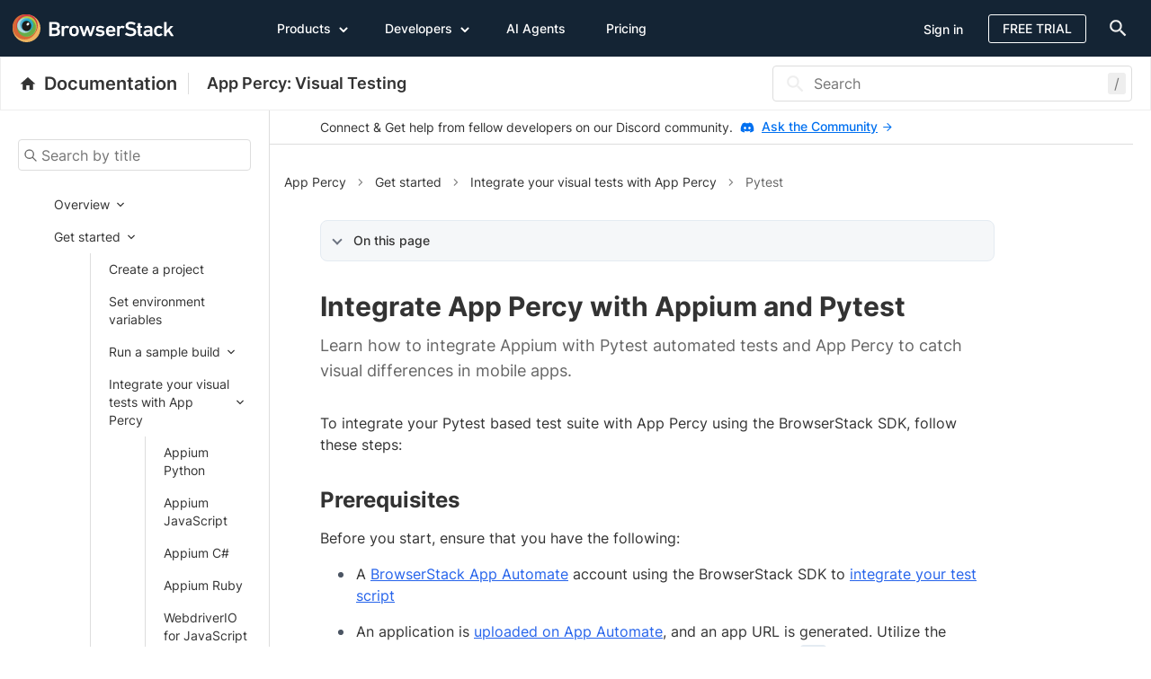

--- FILE ---
content_type: text/html; charset=utf-8
request_url: https://www.browserstack.com/docs/app-percy/integrate-bstack-sdk/pytest
body_size: 42816
content:
<!DOCTYPE html>
<html lang="en" dir="ltr">

<head>
<meta http-equiv="Content-Type" content="text/html; charset=UTF-8">
  <meta charset="utf-8">
  <meta name="viewport" content="width=device-width,initial-scale=1">
  <title>Integrate App Percy with Appium and Pytest | BrowserStack Docs</title>
  
<link rel="preload" href="/docs/static/fonts/inter/inter-v13-latin-regular.woff2" as="font" type="font/woff2" crossorigin>
<link rel="preload" href="/docs/static/fonts/inter/inter-v13-latin-500.woff2" as="font" type="font/woff2" crossorigin>
<link rel="preload" href="/docs/static/fonts/inter/inter-v13-latin-600.woff2" as="font" type="font/woff2" crossorigin>
<link rel="preload" href="/docs/static/fonts/inter/inter-v13-latin-700.woff2" as="font" type="font/woff2" crossorigin>
<link rel="preload" href="/docs/static/fonts/inter/inter-v13-latin-800.woff2" as="font" type="font/woff2" crossorigin>

<link rel="preload" href="/docs/static/css/docsV2-c33c843c03.min.css" as="style" onload="this.onload=null;">
<noscript><link rel="stylesheet" href="/docs/static/css/docsV2-c33c843c03.min.css"></noscript>
<script>
  /*! loadCSS. [c]2017 Filament Group, Inc. MIT License */
  /* This file is meant as a standalone workflow for
  - testing support for link[rel=preload]
- enabling async CSS loading in browsers that do not support rel=preload
- applying rel preload css once loaded, whether supported or not.
   */
  (function( w ){
    "use strict";
    // rel=preload support test
    if( !w.loadCSS ){
      w.loadCSS = function(){};
    }
    // define on the loadCSS obj
    var rp = loadCSS.relpreload = {};
    // rel=preload feature support test
    // runs once and returns a function for compat purposes
    rp.support = (function(){
      var ret;
      try {
        ret = w.document.createElement( "link" ).relList.supports( "preload" );
      } catch (e) {
        ret = false;
      }
      return function(){
        return ret;
      };
    })();

    // if preload isn't supported, get an asynchronous load by using a non-matching media attribute
    // then change that media back to its intended value on load
    rp.bindMediaToggle = function( link ){
      // remember existing media attr for ultimate state, or default to 'all'
      var finalMedia = link.media || "all";

      function enableStylesheet(){
        link.media = finalMedia;
      }

      // bind load handlers to enable media
      if( link.addEventListener ){
        link.addEventListener( "load", enableStylesheet );
      } else if( link.attachEvent ){
        link.attachEvent( "onload", enableStylesheet );
      }

      // Set rel and non-applicable media type to start an async request
      // note: timeout allows this to happen async to let rendering continue in IE
      setTimeout(function(){
        link.rel = "stylesheet";
        link.media = "only x";
      });
      // also enable media after 3 seconds,
      // which will catch very old browsers (android 2.x, old firefox) that don't support onload on link
      setTimeout( enableStylesheet, 3000 );
    };

    // loop through link elements in DOM
    rp.poly = function(){
      // double check this to prevent external calls from running
      if( rp.support() ){
        return;
      }
      var links = w.document.getElementsByTagName( "link" );
      for( var i = 0; i < links.length; i++ ){
        var link = links[ i ];
        // qualify links to those with rel=preload and as=style attrs
        if( link.rel === "preload" && link.getAttribute( "as" ) === "style" && !link.getAttribute( "data-loadcss" ) ){
          // prevent rerunning on link
          link.setAttribute( "data-loadcss", true );
          // bind listeners to toggle media back
          rp.bindMediaToggle( link );
        }
      }
    };

    // if unsupported, run the polyfill
    if( !rp.support() ){
      // run once at least
      rp.poly();

      // rerun poly on an interval until onload
      var run = w.setInterval( rp.poly, 500 );
      if( w.addEventListener ){
        w.addEventListener( "load", function(){
          rp.poly();
          w.clearInterval( run );
        } );
      } else if( w.attachEvent ){
        w.attachEvent( "onload", function(){
          rp.poly();
          w.clearInterval( run );
        } );
      }
    }


    // commonjs
    if( typeof exports !== "undefined" ){
      exports.loadCSS = loadCSS;
    }
    else {
      w.loadCSS = loadCSS;
    }
  }( typeof global !== "undefined" ? global : this ) );
</script>
<link rel="stylesheet" href="/docs/static/css/docsV2-c33c843c03.min.css" as="style">


  
  <script type="text/javascript" async="" src="https://consent.trustarc.com/v2/notice/gufq6p"></script>

  
  

<script>
  function addGTM(w, d, s, l, i) {
    w[l] = w[l] || []; w[l].push({
      'gtm.start':
        new Date().getTime(), event: 'gtm.js'
    }); var f = d.getElementsByTagName(s)[0],
      j = d.createElement(s), dl = l != 'dataLayer' ? '&l=' + l : ''; j.async = true; j.src =
        'https://www.googletagmanager.com/gtm.js?id=' + i + dl; f.parentNode.insertBefore(j, f);
  }

  window.dataLayer = window.dataLayer || [];
  function gtag() {
    window.dataLayer.push(arguments)
  };

  if (screen.width <= 768) {
    var fired = !1;
    window.addEventListener("scroll", function () {
      (0 != document.documentElement.scrollTop && !1 === fired || 0 != document.body.scrollTop && !1 === fired) && (setTimeout(() => {
        addGTM(window, document, "script", "dataLayer", "GTM-KX7NTRZ")
      }, 500),
        fired = !0)
    }, !0)
  } else
    setTimeout(() => {
      addGTM(window, document, "script", "dataLayer", "GTM-KX7NTRZ")
    }, 500);

</script>



  <link rel="shortcut icon" href="/favicon.ico">

  
  















<meta name="description" content="Learn how to integrate Appium with Pytest automated tests and App Percy to catch visual differences in mobile apps.">


  <link rel="canonical" href="https://www.browserstack.com/docs/app-percy/integrate-bstack-sdk/pytest">




<meta property="og:title" content="Integrate App Percy with Appium and Pytest | BrowserStack Docs">
<meta property="og:url" content="https://www.browserstack.com/docs/app-percy/integrate-bstack-sdk/pytest">
<meta property="og:description" content="Learn how to integrate Appium with Pytest automated tests and App Percy to catch visual differences in mobile apps.">
<meta property="og:image" content="https://www.browserstack.com/docs/static/img/browserstack-rect.jpg">


<meta name="twitter:card" content="summary">
<meta name="twitter:image" content="https://www.browserstack.com/docs/static/img/browserstack-square.jpg">
<meta name="twitter:site" content="@browserstack">
<meta name="twitter:title" content="Integrate App Percy with Appium and Pytest | BrowserStack Docs">
<meta name="twitter:description" content="Learn how to integrate Appium with Pytest automated tests and App Percy to catch visual differences in mobile apps.">








  
<script type="text/javascript">
  function getURLQueryParameter(name) {
    var query = window.location.search.substring(1),
      vars = query.split('&');
    for (var i = 0; i < vars.length; i++) {
      var pair = vars[i].split('=');
      if (pair[0] == name) {
        return decodeURIComponent(pair[1]);
      }
    }
    return false;
  }

  if (document.referrer.indexOf('/search') >= 0) {
    var searchUuid = getURLQueryParameter("searchUuid");
    var url = new URL(window.location);
    url.searchParams.delete("searchUuid");
    window.history.replaceState({}, "", url.toString());

    var conversionMetricData = localStorage.getItem("algoliaConversionMetricData_" + searchUuid);
    if (conversionMetricData) {
      localStorage.removeItem("algoliaConversionMetricData_" + searchUuid);
      conversionMetricData = JSON.parse(conversionMetricData);
      var searchConverted = false;

      // ----- Script Provided by Algolia for the insights library ------

      var ALGOLIA_INSIGHTS_SRC = conversionMetricData.algoliaInsightsSrc;
      // e = window, a = document, t = "script", n = ALGOLIA_INSIGHTS_SRC, s = "aa", i = param1, c = param2
      !function (e, a, t, n, s, i, c) {
        e.AlgoliaAnalyticsObject = s, e[s] = e[s] || function () {
          (e[s].queue = e[s].queue || []).push(arguments)
        }, i = a.createElement(t), c = a.getElementsByTagName(t)[0],
        i.async = 1, i.src = n, c.parentNode.insertBefore(i, c)
      }(window, document, "script", ALGOLIA_INSIGHTS_SRC, "aa");

      // ----- End ------

      aa('init', {
        appId: conversionMetricData.appId,
        apiKey: conversionMetricData.apiKey
      });

      var insightsData = {
        userToken: conversionMetricData.userToken,
        index: conversionMetricData.index,
        queryID: conversionMetricData.queryID,
        objectIDs: conversionMetricData.objectIDs
      }

      // Set Timeout Conversion
      var secondsCounter = 0;
      var counterPaused = typeof (document.visibilityState) === "undefined" ? false : (document.visibilityState === 'hidden');
      var conversionThreshold = (parseInt(conversionMetricData.conversionMetricsSetTimeoutDuration) || 10);

      document.addEventListener("visibilitychange", () => {
        if (document.visibilityState === 'hidden') {
          counterPaused = true;
        } else {
          counterPaused = false;
        }
      });

      // Conversion Set Interval
      var conversionInterval = setInterval(function () {
        if (searchConverted) {
          clearInterval(conversionInterval);
          return;
        }

        if (!counterPaused && !searchConverted) {
          secondsCounter = secondsCounter + 1;
          if (secondsCounter >= conversionThreshold) {
            window.aa('convertedObjectIDsAfterSearch', {
              eventName: "search_conversion_set_timeout",
              ...insightsData
            });
            searchConverted = true;
            clearInterval(conversionInterval);
            return;
          }
        }
      }, 1000);


      // Scroll to bottom conversion
      window.addEventListener('scroll', function () {
        if (!searchConverted && ((window.innerHeight + window.pageYOffset) > (document.documentElement.scrollHeight - 100))) {
          window.aa('convertedObjectIDsAfterSearch', {
            eventName: "search_conversion_scroll_to_bottom",
            ...insightsData
          });
          searchConverted = true;
        }
      });
    }
  }
</script>


  <script type="text/javascript">
  var bsGaDomain = 'browserstack';
</script>

<script type="text/javascript">
  (function(i,s,o,g,r,a,m){i['GoogleAnalyticsObject']=r;i[r]=i[r]||function(){
    (i[r].q=i[r].q||[]).push(arguments)},i[r].l=1*new Date();a=s.createElement(o),
    m=s.getElementsByTagName(o)[0];a.async=1;a.src=g;
    m.parentNode.insertBefore(a,m);
  })(window,document,'script','//www.google-analytics.com/analytics.js','ga');
  ga('create', "UA-418548-18", bsGaDomain + '.com');
  // Multiple trackers are being created so need a different name
  ga('create', "UA-418548-19", bsGaDomain + '.com', { 'name': bsGaDomain });
  ga('set', 'anonymizeIp', true);
  ga(bsGaDomain + '.set', 'anonymizeIp', true)
  ga(bsGaDomain + '.require', 'ecommerce');
  ga(bsGaDomain + '.send', 'pageview');
  ga('send', 'pageview');
</script>

  

  
  <script defer src="https://cdn.jsdelivr.net/npm/algoliasearch@4.20.0/dist/algoliasearch-lite.umd.js" integrity="sha256-DABVk+hYj0mdUzo+7ViJC6cwLahQIejFvC+my2M/wfM=" crossorigin="anonymous">
  </script>
</head>

<body class="index base__v2">
  <div id="consent-banner"></div>
  <div class="wrapper">
    <div class="app-header" id="app-header">
        <header class="header-habitat marketing-header" id="header-habitat">
  <a href="#main-content" aria-label="skip-to-main-content" class="skip-to-main-content active"><span class="skip-to-main-content__text">Skip to main content</span></a>
   











<script type="text/javascript">
  var localPromoCache;
  var PROMO_CACHE_KEY = 'promoCache';

  function loadPromoCache() {
      try {
          localPromoCache = JSON.parse(localStorage.getItem(PROMO_CACHE_KEY) || '[]');
      } catch {
          localPromoCache = [];
      }
  }

  loadPromoCache();

  function setPromoCacheValue(val) {
    if (Array.isArray(localPromoCache)) {
      if (!localPromoCache.includes(val)) {
        localPromoCache.push(val);
      }
      localStorage.setItem(PROMO_CACHE_KEY, JSON.stringify(localPromoCache));
    }
  }

  function closeHello(event) {
      if (event && event.parentNode && event.parentNode.classList) {
        var eventName = "DocsHelloBarCloseIcon";
        var elementName = event.parentNode.getAttribute('data-id', "");
        if (window.util && window.util.logEvent) {
          window.util.logEvent(eventName, {
            eventId: elementName
          });
        }
        setPromoCacheValue(elementName);
        event.parentNode.classList.add('hide');
        
        // CLS Fix: Update --hellobar-height immediately when closing
        document.documentElement.style.setProperty('--hellobar-height', '0px');
        document.documentElement.style.setProperty('--hellobar-height-managed-inline', 'true');
        
        if (window.triggerEvent && window.CONSTANTS) {
          window.triggerEvent(window.CONSTANTS.EVENT_NAMES.onSubheaderScrollUpdate)
        }
      }
  }

  function findLinks(element) {
      var promoId = element.getAttribute('data-promo-id');
      var linkClickedEvent = "DocsHelloBarCTALinkClicked";
      Array.from(element.getElementsByTagName('a')).forEach(function(linkElement) {
          linkElement.addEventListener('click', function() {
            if (window.util && window.util.logEvent) {
              window.util.logEvent(linkClickedEvent, {
                eventId: promoId
              });
            }
            setPromoCacheValue(promoId);
          });
      });
  }

  function attachCTAClasses() {
      Array.from(document.getElementsByClassName("promo-text")).forEach(findLinks);
  }

  attachCTAClasses();

  function filterPresentPromos(element) {
      if (element && element.id) {
          return localPromoCache.includes(element.id);
      }
      return false;
  }

  function extractId(element) {
      return element.id;
  }

  function hideContainer(element) {
      element.classList.add('hide');
  }

  function hideHelloBar(helloId) {
      Array.from(document.getElementsByClassName(helloId)).forEach(hideContainer);
  }

  function hideClosedNotifications() {
      var data = [{"show":true,"id":"applive-hello-bar","content":"Transform your testing process with: [Real Device Features](https://www.browserstack.com/app-live/real-device-features?ref=hellobar_docs_app_live_rdf){:target=\"_blank\"}, [Company-wide Licences](https://www.browserstack.com/company-wide-licenses?ref=hellobar_docs_app_live_cwl){:target=\"_blank\"}, & [Accessibility Testing](https://www.browserstack.com/accessibility-testing?ref=hellobar_docs_app_live){:target=\"_blank\"}","regex":["/app-live/*"],"non_dismissible_button":false},{"show":true,"id":"app-aut-espresso-real-devices","content":"Transform your testing process with: [Real Device Features](https://www.browserstack.com/app-automate/real-device-features?ref=hellobar_doc_app_automate_espresso_rdf){:target=\"_blank\"}, [Company-wide Licences](https://www.browserstack.com/company-wide-licenses?ref=hellobar_doc_app_automate_espresso_cwl){:target=\"_blank\"}, & [App Percy](https://www.browserstack.com/app-percy?ref=hellobar_doc_app_automate_espresso_app_percy){:target=\"_blank\"}","regex":["/app-automate/espresso/*"],"non_dismissible_button":false},{"show":true,"id":"app-aut-earlgrey-real-devices","content":"Transform your testing process with: [Real Device Features](https://www.browserstack.com/app-automate/real-device-features?ref=hellobar_doc_app_automate_earlgrey_rdf){:target=\"_blank\"}, [Company-wide Licences](https://www.browserstack.com/company-wide-licenses?ref=hellobar_doc_app_automate_earlgrey_cwl){:target=\"_blank\"}, & [App Percy](https://www.browserstack.com/app-percy?ref=hellobar_doc_app_automate_earlgrey_app_percy){:target=\"_blank\"}","regex":["/app-automate/earlgrey/*"],"non_dismissible_button":false},{"show":true,"id":"app-aut-flutter-android-real-devices","content":"Transform your testing process with: [Real Device Features](https://www.browserstack.com/app-automate/real-device-features?ref=hellobar_doc_app_automate_flutter_android_rdf){:target=\"_blank\"}, [Company-wide Licences](https://www.browserstack.com/company-wide-licenses?ref=hellobar_doc_app_automate_flutter_android_cwl){:target=\"_blank\"}, & [App Percy](https://www.browserstack.com/app-percy?ref=hellobar_doc_app_automate_flutter_android_app_percy){:target=\"_blank\"}","regex":["/app-automate/flutter/*"],"non_dismissible_button":false},{"show":true,"id":"app-aut-detox-real-devices","content":"Transform your testing process with: [Real Device Features](https://www.browserstack.com/app-automate/real-device-features?ref=hellobar_doc_app_automate_detox_rdf){:target=\"_blank\"}, [Company-wide Licences](https://www.browserstack.com/company-wide-licenses?ref=hellobar_doc_app_automate_detox_cwl){:target=\"_blank\"}, & [App Percy](https://www.browserstack.com/app-percy?ref=hellobar_doc_app_automate_detox_app_percy){:target=\"_blank\"}","regex":["/app-automate/detox/*"],"non_dismissible_button":false},{"show":true,"id":"app-aut-xcuitest-real-devices","content":"Transform your testing process with: [Real Device Features](https://www.browserstack.com/app-automate/real-device-features?ref=hellobar_doc_app_automate_xcuitest_rdf){:target=\"_blank\"}, [Company-wide Licences](https://www.browserstack.com/company-wide-licenses?ref=hellobar_doc_app_automate_xcuitest_cwl){:target=\"_blank\"}, & [App Percy](https://www.browserstack.com/app-percy?ref=hellobar_doc_app_automate_xcuitest_app_percy){:target=\"_blank\"}","regex":["/app-automate/xcuitest/*"],"non_dismissible_button":false},{"show":true,"id":"doc-1952-aa-appium-selfheal","content":"🚀 Self Healing AI Agent now live in App Automate! Auto-fix flaky tests instantly with zero code changes. [Enable now](https://www.browserstack.com/docs/app-automate/appium/self-healing?utm_source=hellobar&utm_medium=docs-hellobar&utm_campaign=self-heal-in-app-automate-ga&utm_term=appautomate-appium-selfheal-ga-docs-hellobar){:target=\"_blank\"}!","regex":["/app-automate/appium/*"],"non_dismissible_button":false},{"show":true,"id":"bstack-ai-hellobar","content":"Experience faster, smarter testing with BrowserStack AI Agents. See what your workflow's been missing. [Explore now](https://www.browserstack.com/browserstack-ai?utm_source=hello-bar&utm_medium=PR&utm_platform=&utm_content=new-launches-updates&utm_campaign=PR-30-Jun-2025-BrowserStack-AI&utm_campaigncode=701OW00000Ol3G1YAJ&utm_term=hello-bar){:target=\"_blank\"}!","regex":["/accessibility/*","/accessibility-design-toolkit/*","/low-code-automation/*","/percy/*","/test-management/*","/automate/*"],"non_dismissible_button":false},{"show":true,"id":"bstack-ai-hellobar-home-page","content":"Experience faster, smarter testing with BrowserStack AI Agents. See what your workflow's been missing. [Explore now](https://www.browserstack.com/browserstack-ai?utm_source=hello-bar&utm_medium=PR&utm_platform=&utm_content=new-launches-updates&utm_campaign=PR-30-Jun-2025-BrowserStack-AI&utm_campaigncode=701OW00000Ol3G1YAJ&utm_term=hello-bar){:target=\"_blank\"}!","visible_on_pages":["/"],"non_dismissible_button":false},{"show":true,"id":"doc-2106-a11y-issue-detection-agent-hello-bar-app-ally","content":"🎉 A11y Issue Detection Agent is now live! Detect accessibility issues like a WCAG expert with AI. [Try now](https://www.browserstack.com/app-accessibility-testing/ai-agents/issue-detection?utm_source=hellobar&utm_medium=PR&utm_platform=&utm_content=product-updates&utm_campaign=A11y-Issue-Detection-PR&utm_campaigncode=701OW00000ZGJKHYA5&utm_term=appa11y&ref=hello-bar){:target=\"_blank\"}!","regex":["/app-accessibility/*"],"non_dismissible_button":false},{"show":true,"id":"doc-2106-a11y-issue-detection-agent-hello-bar-web-ally","content":"🎉 A11y Issue Detection Agent is now live! Detect accessibility issues like a WCAG expert with AI. [Try now](https://www.browserstack.com/accessibility-testing/ai-agents/issue-detection?utm_source=hellobar&utm_medium=PR&utm_platform=&utm_content=product-updates&utm_campaign=A11y-Issue-Detection-PR&utm_campaigncode=701OW00000ZGJKHYA5&utm_term=weba11y&ref=hello-bar){:target=\"_blank\"}!","regex":["/accessibility/*"],"non_dismissible_button":false},{"show":true,"id":"doc-website-scanner-ai-agents-hello-bar","content":"AI agents are now live in Website Scanner! Enter your URL and fix website issues 3x faster with AI. [Explore now](https://scanner.browserstack.com?utm_source=hello+bar&utm_medium=website ){:target=\"_blank\"}!","regex":["/website-scanner/*","/percy/*"],"non_dismissible_button":false}];
      if (data) {
        var idsArray = data.filter(filterPresentPromos).map(extractId);
        idsArray.forEach(hideHelloBar);
        
        // CLS Fix: Update height after hiding cached notifications
        setTimeout(setHellobarHeight, 0);
      }
  }

  hideClosedNotifications();

  // CLS Fix: Set --hellobar-height immediately after DOM creation
  function setHellobarHeight() {
    var hellobar = document.querySelector('.promo-notification');
    if (hellobar && !hellobar.classList.contains('hide')) {
      // Use clientHeight instead of offsetHeight for more accurate content height
      // clientHeight excludes borders and matches the expected 57px value
      var height = hellobar.clientHeight;
      document.documentElement.style.setProperty('--hellobar-height', height + 'px');
      
      // Mark that inline script is managing this variable
      document.documentElement.style.setProperty('--hellobar-height-managed-inline', 'true');
    } else {
      document.documentElement.style.setProperty('--hellobar-height', '0px');
      document.documentElement.style.setProperty('--hellobar-height-managed-inline', 'true');
    }
  }

  // Run immediately after hideClosedNotifications
  setHellobarHeight();
</script>
 
  <div class="container top-bar-menu-container">
    <div class="row">
      <div class="col-xs-12">
        <div class="bstack-mm">
          <a class="logo" href="/" title="BrowserStack">
            <svg role="img" aria-label="BrowserStack Logo" height="32" viewbox="0 0 180 32" width="188" class="w-svg" xmlns="http://www.w3.org/2000/svg">
  <g fill="none" fill-rule="evenodd">
    <g>
      <path d="m31.0344828 15.5172414c0 8.5701882-6.9470532 15.5172414-15.5172414 15.5172414-8.56989423 0-15.5172414-6.9470532-15.5172414-15.5172414 0-8.56989423 6.94734717-15.5172414 15.5172414-15.5172414 8.5701882 0 15.5172414 6.94734717 15.5172414 15.5172414" fill="#ecb360"></path>
      <path d="m26.8965517 13.9655172c0 7.7128847-6.0213369 13.9655173-13.4482758 13.9655173-7.42722227 0-13.4482759-6.2526326-13.4482759-13.9655173 0-7.71288459 6.02105363-13.9655172 13.4482759-13.9655172 7.4269389 0 13.4482758 6.25263261 13.4482758 13.9655172" fill="#d76835"></path>
      <path d="m27.9310345 12.4136422c0 6.8560652-5.3263006 12.413944-11.8969855 12.413944-6.5698174 0-11.89611797-5.5578788-11.89611797-12.413944 0-6.85576335 5.32630057-12.4136422 11.89611797-12.4136422 6.5706849 0 11.8969855 5.55787885 11.8969855 12.4136422" fill="#d33a41"></path>
      <path d="m26.8965517 13.4484262c0 6.2843054-4.8632703 11.37916-10.8622124 11.37916-5.9989422 0-10.86192551-5.0948546-10.86192551-11.37916 0-6.28490677 4.86298331-11.37946068 10.86192551-11.37946068 5.9989421 0 10.8622124 5.09455391 10.8622124 11.37946068" fill="#b6cb46"></path>
      <path d="m25.862069 14.4826111c0 5.7133106-4.6316645 10.3449751-10.3449751 10.3449751-5.71301565 0-10.34468011-4.6316645-10.34468011-10.3449751 0-5.71331065 4.63166446-10.34468007 10.34468011-10.34468007 5.7133106 0 10.3449751 4.63136942 10.3449751 10.34468007" fill="#66ad4a"></path>
      <path d="m21.7241379 12.4137931c0 4.5706247-3.7052373 8.2758621-8.275862 8.2758621-4.57090515 0-8.27586211-3.7052374-8.27586211-8.2758621 0-4.57062469 3.70495696-8.27586207 8.27586211-8.27586207 4.5706247 0 8.275862 3.70523738 8.275862 8.27586207" fill="#aed7dc"></path>
      <path d="m22.7586207 11.3793103c0 3.9991764-3.2419755 7.2413794-7.2415259 7.2413794-3.9995505 0-7.24123273-3.242203-7.24123273-7.2413794 0-3.99946945 3.24168223-7.24137927 7.24123273-7.24137927 3.9995504 0 7.2415259 3.24190982 7.2415259 7.24137927" fill="#5bb1cf"></path>
      <path d="m22.7586207 11.8963967c0 3.7136422-2.7788402 6.724293-6.2068966 6.724293s-6.2068965-3.0106508-6.2068965-6.724293c0-3.71333217 2.7788401-6.72398291 6.2068965-6.72398291s6.2068966 3.01065074 6.2068966 6.72398291" fill="#25a8c3"></path>
      <path d="m20.6896552 12.9308813c0 3.1423524-2.315869 5.6898084-5.1725531 5.6898084-2.8564055 0-5.1722745-2.547456-5.1722745-5.6898084 0-3.14235241 2.315869-5.68950199 5.1722745-5.68950199 2.8566841 0 5.1725531 2.54714958 5.1725531 5.68950199"></path>
      <path d="m15.5171021 18.6206897c-2.8564055 0-5.1722745-2.547456-5.1722745-5.6898084 0-3.14235241 2.315869-5.68950199 5.1722745-5.68950199 2.8566841 0 5.1725531 2.54714958 5.1725531 5.68950199 0 3.1423524-2.315869 5.6898084-5.1725531 5.6898084z" fill="#1b1a18"></path>
      <path d="m18.3395432 11.2904163c-.4920811.8231975-1.4595626 1.299291-2.16129 1.062668-.7017274-.2363383-.8715674-1.0956984-.3798654-1.9191807.4920811-.82348231 1.4595626-1.29929107 2.16129-1.06295279s.8715674 1.09569839.3798654 1.91946549" fill="#fffffe"></path>
    </g>
    <g fill="#fff" transform="translate(40.344828 7.241379)">
      <path d="m117.326492 14.0927618c-.247347-.6938318-.370833-1.5731169-.370833-2.7528593 0-1.1797425.123486-2.05864681.370833-2.75285936.691971-1.98933976 2.522419-3.07654593 4.920599-3.07654593 1.780376 0 3.189919.67060248 4.129237 1.73496018.074543.09253628.099015.23153112-.024471.3240674l-1.557876 1.27189794c-.123485.09253628-.247347.06968782-.345985-.04607774-.593333-.62452474-1.211514-.97144061-2.200905-.97144061-1.06318 0-1.87939.48591071-2.225752 1.45735131-.197652.55521772-.246971 1.20297171-.246971 2.05864681 0 .8560558.049319 1.5270391.246971 2.0822568.346362.9482113 1.162572 1.4341221 2.225752 1.4341221.989391 0 1.607572-.3469159 2.200905-.9714407.098638-.1157655.2225-.1157655.345985-.0232292l1.557876 1.2722787c.123486.0925363.099014.2083019.024471.3236866-.939318 1.0411284-2.348861 1.7121117-4.129237 1.7121117-2.39818 0-4.228628-1.0872061-4.920599-3.0769267"></path>
      <path d="m136.031168 16.9153089c-.172804 0-.296666-.069307-.395681-.2315311l-3.016737-4.6728921-1.607195 1.7349602v2.9379319c0 .1389948-.098638.2315311-.246971.2315311h-2.275448c-.147957 0-.246971-.0925363-.246971-.2315311v-15.26810647c0-.13861403.099014-.23115031.246971-.23115031h2.275448c.148333 0 .246971.09253628.246971.23115031v9.06855607l4.080295-4.48781948c.147956-.16222411.271818-.23153112.469471-.23153112h2.522418c.148334 0 .197653.13861403.098638.23153112l-3.783251 4.07121578 4.352113 6.6161541c.074543.0925363.024848.2315311-.123485.2315311z"></path>
      <path d="m3.44757063 14.5093655h3.51143272c1.63204255 0 2.54688993-.8792851 2.54688993-2.1976416 0-1.295508-.91484738-2.1744124-2.54688993-2.1744124h-3.51143272c-.09863786 0-.14833327.0460778-.14833327.1386141v4.094445c0 .0925363.04969541.1389949.14833327.1389949zm3.36309944-6.77799741c1.48370927 0 2.39855665-.83282658 2.39855665-2.05902758 0-1.24904946-.91484738-2.08187604-2.39855665-2.08187604h-3.36309944c-.09863786 0-.14833327.04607774-.14833327.13861403v3.86329476c0 .09253629.04969541.13899483.14833327.13899483zm-6.42915584-6.31569676c0-.13861403.09901435-.23115031.24697115-.23115031h6.25635133c3.56075169 0 5.24211309 1.66565316 5.24211309 4.18698136 0 1.78141872-.8899996 2.79931787-1.9535568 3.33130632v.04645855c1.0387095.36976434 2.2502234 1.61919465 2.2502234 3.53922735 0 3.1230045-2.1018901 4.6268143-5.78612731 4.6268143h-6.00900371c-.1479568 0-.24697115-.0925363-.24697115-.2315311z"></path>
      <path d="m14.4750581 16.9153089c-.1487097 0-.2477241-.0925363-.2477241-.2315311v-10.68736988c0-.13899483.0990144-.23153112.2477241-.23153112h2.2746946c.1483333 0 .2473476.09253629.2473476.23153112v.94821133h.0248477c.5684854-.85567504 1.5823472-1.43412204 3.0909041-1.43412204.9393187 0 1.8790137.34691588 2.4971946.92536287.123862.11538475.1487097.20830185.0493189.3236866l-1.3105283 1.55026841c-.0986379.11538475-.2224999.13861402-.3459855.04607774-.5440142-.32406741-1.112876-.53198845-1.7555281-.53198845-1.5578759 0-2.2502234 1.04074762-2.2502234 2.82216632v6.0377071c0 .1389948-.0990143.2315311-.2473476.2315311z"></path>
      <path d="m30.2623873 13.39893c.1980287-.578447.2473477-1.1104354.2473477-2.0590275 0-.9482114-.049319-1.45735135-.2473477-2.05864681-.3463619-.92536286-1.1124996-1.45735131-2.2253756-1.45735131-1.1128761 0-1.9042379.53198845-2.2502234 1.45735131-.1976522.60129546-.2473476 1.11043541-.2473476 2.05864681 0 .9485921.0496954 1.4805805.2473476 2.0590275.3459855.9253629 1.1373473 1.4573514 2.2502234 1.4573514 1.112876 0 1.8790137-.5319885 2.2253756-1.4573514zm-7.1459745.6938318c-.2721953-.786368-.3956809-1.5266583-.3956809-2.7528593 0-1.2258202.1234856-1.96611052.3956809-2.75285936.6674998-1.94288121 2.4971945-3.07654593 4.9205989-3.07654593 2.3985566 0 4.2282514 1.13366472 4.8961276 3.07654593.2718189.78674884.3956809 1.52703916.3956809 2.75285936 0 1.226201-.123862 1.9664913-.3956809 2.7528593-.6678762 1.943262-2.497571 3.0769267-4.8961276 3.0769267-2.4234044 0-4.2530991-1.1336647-4.9205989-3.0769267z"></path>
      <path d="m45.3234858 16.9153089c-.1487097 0-.2473476-.0925363-.297043-.2315311l-2.2995423-7.12491325h-.0493189l-2.32439 7.12491325c-.0496954.1389948-.1483333.2315311-.2970431.2315311h-2.0273469c-.1487098 0-.2473477-.0925363-.2966666-.2315311l-3.7587803-10.68736988c-.0496955-.13899483.0248477-.23153112.1731809-.23153112h2.373709c.173181 0 .2721953.06930701.3215143.23153112l2.2995423 7.35644438h.0496954l2.2746946-7.35644438c.0496954-.13899483.1731809-.23153112.3215142-.23153112h1.7803758c.1483333 0 .2721954.09253629.3215143.23153112l2.4234044 7.35644438h.0493189l2.1760567-7.35644438c.049319-.16222411.1483333-.23153112.3215143-.23153112h2.3737089c.1483333 0 .2225.09253629.173181.23153112l-3.7587803 10.68736988c-.049319.1389948-.1483333.2315311-.2966666.2315311z"></path>
      <path d="m51.8938218 15.4114991c-.0986378-.0925363-.0986378-.2311503 0-.3236866l1.4095427-1.3880443c.0990143-.0925363.2473476-.0925363.3463619 0 .8655285.7402903 2.2502234 1.2722787 3.4865851 1.2722787 1.4588615 0 2.2005279-.5552177 2.2005279-1.3187373 0-.6709833-.4201521-1.0872061-1.978028-1.226201l-1.2860571-.1153847c-2.4230279-.2315311-3.659766-1.3880443-3.659766-3.2852286 0-2.15118306 1.6568903-3.51599809 4.6243088-3.51599809 1.8545425 0 3.4124184.578447 4.475599 1.36481503.1238621.09253629.1238621.23115031.0496954.3236866l-1.2118904 1.36519583c-.0986378.11538476-.2224999.11538476-.3459855.04607774-.7420428-.4859107-1.9287091-.92536286-3.1157518-.92536286s-1.8052235.4859107-1.8052235 1.15651318c0 .64813481.4205286 1.04112842 1.9535568 1.18012327l1.2856806.1157655c2.497571.2311504 3.6846137 1.4341221 3.6846137 3.2616185 0 2.2208709-1.7310569 3.7707585-4.995142 3.7707585-2.4478756 0-4.1292371-.9021336-5.1186276-1.7581894"></path>
      <path d="m71.0995931 9.14226086c-.3215143-.90213359-1.2118904-1.43412204-2.32439-1.43412204-1.1373473 0-2.0277234.53198845-2.3488612 1.43412204-.0993909.27760886-.1487098.55521772-.1487098.94859214 0 .0925363.0493189.1389948.1487098.1389948h4.6732512c.0990144 0 .1483333-.0464585.1483333-.1389948 0-.39337442-.0493189-.67098328-.1483333-.94859214zm-7.1956699 4.92727164c-.2473477-.7166802-.4205286-1.572736-.4205286-2.72963 0-1.1565132.1487097-2.03541753.3956809-2.75285936.6674997-1.94288121 2.4971945-3.07654593 4.8712799-3.07654593 2.4482521 0 4.2286279 1.17974246 4.8961276 3.07654593.2721954.78674884.3956809 1.55026836.3956809 3.35453556 0 .1386141-.0990143.2311503-.2718188.2311503h-7.3440032c-.0993909 0-.1487098.0464586-.1487098.1389949 0 .3236866.0741667.6012954.173181.855675.3956809 1.087587 1.335376 1.6888825 2.6703755 1.6888825 1.335376 0 2.2012809-.4626815 2.7942375-1.0639769.1238621-.1157656.2473477-.1389949.3708332-.0464586l1.4592381 1.2029717c.1234856.0925363.1234856.2083019.0248477.3240674-1.0138617 1.1100547-2.6955997 1.8968035-4.8961276 1.8968035-2.5224187 0-4.3027946-1.1565132-4.9702943-3.100156z"></path>
      <path d="m76.0928527 16.9153089c-.1479568 0-.2469711-.0925363-.2469711-.2315311v-10.68736988c0-.13899483.0990143-.23153112.2469711-.23153112h2.2750711c.1487097 0 .2473476.09253629.2473476.23153112v.94821133h.0248477c.5684854-.85567504 1.5823471-1.43412204 3.0909041-1.43412204.9396951 0 1.8790137.34691588 2.4971945.92536287.1238621.11538475.1483333.20830185.0496954.3236866l-1.3105282 1.55026841c-.0986379.11538475-.2225.13861402-.346362.04607774-.5436377-.32406741-1.1124996-.53198845-1.7551517-.53198845-1.5578759 0-2.2505998 1.04074762-2.2505998 2.82216632v6.0377071c0 .1389948-.0986379.2315311-.2473476.2315311z"></path>
      <path d="m84.704089 15.0878125c-.0990144-.0925363-.1483333-.2315311-.049319-.3472967l1.5330282-1.6656532c.0990144-.1153847.2473476-.1153847.3459855-.0228484 1.0884049.8095973 2.6955997 1.6652723 4.5746134 1.6652723 2.0028757 0 3.1650707-.9482113 3.1650707-2.2665678 0-1.1336647-.7416664-1.873955-3.0660564-2.1747931l-.8903761-.1157656c-3.2388609-.41622287-5.0689322-1.87395499-5.0689322-4.48781949 0-2.84539561 2.2253757-4.74219908 5.687113-4.74219908 2.1018901 0 4.1047658.62452473 5.4401418 1.57273607.1238621.09291709.1487098.18545338.0496954.3240674l-1.1870427 1.7117309c-.0986378.11576556-.2224999.13899484-.3463619.06968782-1.3598473-.83282658-2.6210566-1.226201-4.0302228-1.226201-1.7065856 0-2.6459042.87928513-2.6459042 2.10510532 0 1.08720617.815833 1.82749646 3.0909041 2.12833459l.8903761.11576556c3.2388609.41622289 5.0192368 1.85034493 5.0192368 4.55712651 0 2.7993179-2.1512091 4.8811939-6.3301415 4.8811939-2.4723468 0-4.87128-.9253628-6.1818082-2.081876"></path>
      <path d="m102.339937 17.1118057c-2.3985567 0-3.3134041-1.0872061-3.3134041-3.2619993v-5.87548295c0-.09253629-.0496954-.13899484-.1487097-.13899484h-.7913618c-.1479568 0-.2469712-.09253628-.2469712-.23153112v-1.5498876c0-.13861402.0990144-.23115031.2469712-.23115031h.7913618c.0990143 0 .1487097-.04645855.1487097-.13899483v-3.05369746c0-.13861403.0990144-.23115031.2469712-.23115031h2.2750709c.148333 0 .247348.09253628.247348.23115031v3.05369746c0 .09253628.049319.13899483.148333.13899483h1.582724c.147956 0 .246971.09253629.246971.23115031v1.5498876c0 .13899484-.099015.23153112-.246971.23153112h-1.582724c-.099014 0-.148333.04645855-.148333.13899484v5.78332755c0 .786368.346362 1.0407476 1.112876 1.0407476h.618181c.147956 0 .246971.0925363.246971.2315311v1.8503449c0 .1389949-.099015.2315311-.246971.2315311z"></path>
      <path d="m112.530885 13.1673989v-.855675c0-.0925363-.049695-.1389949-.14871-.1389949h-1.978028c-1.780376 0-2.571737.4626815-2.571737 1.5038099 0 .9253629.716818 1.3880443 2.052194 1.3880443 1.706586 0 2.646281-.6245247 2.646281-1.8971843zm.29629 3.74791c-.148333 0-.246971-.0925363-.246971-.2315311v-.8095973h-.024848c-.568862.7635196-1.681738 1.295508-3.362723 1.295508-2.176056 0-4.006128-1.0639769-4.006128-3.4006133 0-2.4291727 1.830072-3.5392274 4.772266-3.5392274h2.423404c.099015 0 .14871-.0464585.14871-.1389948v-.53198845c0-1.27265954-.643405-1.85072573-2.646281-1.85072573-1.335376 0-2.151209.34691587-2.720071.76351957-.123485.09253628-.271819.06930701-.345985-.04645855l-.914848-1.52665833c-.074166-.11576556-.049318-.23153112.049319-.30083813.964543-.64775401 2.275071-1.08720617 4.228628-1.08720617 3.634919 0 4.970295 1.15651318 4.970295 3.88652404v7.28675655c0 .1389948-.099391.2315311-.247348.2315311z"></path>
    </g>
  </g>
</svg>

          </a>
          <a aria-label="Doc Search" href="#" class="doc-search-mobile-cta doc-search-menu-icon" id="doc-menu-toggle">
          </a>
          <a aria-label="Primary Menu" class="collapse-toggle pull-right bs-collapse-toggle" data-target="primary-menu" href="#" id="primary-menu-toggle">
            <svg width="24" data-target="opening-hamburger" height="18" alt="Icon for hamburger menu" version="1.1" xmlns="http://www.w3.org/2000/svg" xmlns:xlink="http://www.w3.org/1999/xlink" x="0px" y="0px" viewbox="0 0 24.6 19.4" enable-background="new 0 0 24.6 19.4" xml:space="preserve">
              <g id="XMLID_131_">
                <path id="XMLID_259_" fill="#FFFFFF" d="M23.3,3h-22c-0.5,0-1-0.4-1-1v0c0-0.5,0.4-1,1-1h22c0.5,0,1,0.4,1,1v0 C24.3,2.6,23.8,3,23.3,3z">
                </path>
                <path id="XMLID_281_" fill="#FFFFFF" d="M23.3,10.7h-22c-0.5,0-1-0.4-1-1v0c0-0.5,0.4-1,1-1h22c0.5,0,1,0.4,1,1v0 C24.3,10.2,23.8,10.7,23.3,10.7z">
                </path>
                <path id="XMLID_282_" fill="#FFFFFF" d="M23.3,18.3h-22c-0.5,0-1-0.4-1-1v0c0-0.5,0.4-1,1-1h22c0.5,0,1,0.5,1,1v0 C24.3,17.9,23.8,18.3,23.3,18.3z">
                </path>
              </g>
            </svg>
            <svg data-target="closing-hamburger" width="18" height="18" alt="Icon for closing window" version="1.1" xmlns="http://www.w3.org/2000/svg" xmlns:xlink="http://www.w3.org/1999/xlink" x="0px" y="0px" viewbox="0 0 18.8 19.4" enable-background="new 0 0 18.8 19.4" xml:space="preserve">
              <path id="XMLID_130_" fill="#FFFFFF" d="M17.9,16.9c0.4,0.4,0.4,1,0,1.4c-0.2,0.2-0.5,0.3-0.7,0.3c-0.3,0-0.5-0.1-0.7-0.3l-7.1-7.1 l-7.1,7.1c-0.2,0.2-0.5,0.3-0.7,0.3c-0.3,0-0.5-0.1-0.7-0.3c-0.4-0.4-0.4-1,0-1.4L8,9.8L0.9,2.7c-0.4-0.4-0.4-1,0-1.4 C1.1,1.1,1.4,1,1.6,1c0.2,0,0.5,0.1,0.7,0.3l7.1,7.1l7.1-7.1C16.7,1.1,16.9,1,17.2,1c0.3,0,0.5,0.1,0.7,0.3c0.4,0.4,0.4,1,0,1.4 l-7.1,7.1L17.9,16.9z">
              </path>
            </svg>
          </a>
          <nav class="product-nav has-search-bar hide-sm hide-xs">
            <ul class="horizontal-list product-menu">
              <li class="dropdown-holder hide-sm hide-xs bstack-product-list-dropdown" aria-label="Products" aria-haspopup="true" title="Products Dropdown">
                <a href="javascript:void(0);" class="product-menu-button" data-target="products__container" aria-label="Products" aria-expanded="false" aria-haspopup="true">
                  Products
                  <span class="account-down-caret">
                    <svg class="bstack-mm-down-svg" role="presentation" width="10" height="6" viewbox="0 0 10 6" fill="none" xmlns="http://www.w3.org/2000/svg">
                      <path d="M8.5 1.5L5 5L1.5 1.5" stroke="#fff" stroke-width="2" stroke-linecap="round" stroke-linejoin="round"></path>
                    </svg>
                  </span>
                </a>
                <ul class="products__dropdown product-menu-button-dropdown">
  <li>
    <div class="products__container" id="products__container">
      
      <div class="products__holder">
        <div role="tablist" class="products__tab-wrapper">
<button role="tab" class="products__tab active products__sprite products__sprite-t-1" id="products__tab--featured" aria-controls="products__tab-content--featured" data-event-type="Featured" data-tab-index="0" data-tab-id="featured">
            <p class="products__tab__header">Featured</p>
            <p class="products__tab__description products__tab__description--wrap wrap-item">Explore our popular products</p>
          </button><button role="tab" class="products__tab products__sprite products__sprite-t-2" id="products__tab--web" aria-controls="products__tab-content--web" data-event-type="Web" data-tab-index="1" data-tab-id="web">
            <p class="products__tab__header">Web Testing</p>
            <p class="products__tab__description products__tab__description--wrap wrap-item">Test websites and web apps on real browsers</p>
          </button><button role="tab" class="products__tab products__sprite products__sprite-t-3" id="products__tab--app" aria-controls="products__tab-content--app" data-event-type="App" data-tab-index="2" data-tab-id="app">
            <p class="products__tab__header">Mobile App Testing</p>
            <p class="products__tab__description products__tab__description--wrap wrap-item">Test iOS &amp; Android mobile apps on real devices</p>
          </button><button role="tab" class="products__tab products__sprite products__sprite-t-4" id="products__tab--accessibility" aria-controls="products__tab-content--accessibility" data-event-type="Accessibility" data-tab-index="3" data-tab-id="accessibility">
            <p class="products__tab__header">Accessibility</p>
            <p class="products__tab__description products__tab__description--wrap wrap-item">Automate accessibility compliance for websites &amp; mobile apps</p>
          </button>
</div>
        
        
        <div class="products__content-area">
          
          <div class="products__scroll-viewport">
          
          <div class="products__scroll-track" id="products__scroll-track" data-active-index="0">
<div id="products__tab-content--featured" class="products__tab-content products__tab-content--featured" data-tab-index="0" data-tab-id="featured">
              <div class="products__tab-content-container">
                <div class="products__tab-content-description-wrapper">
                  <p class="products__tab-content-description products__sprite-d-1">Explore our popular products</p>
                </div>
                <div class="products__tab-content-wrapper">
                  <div class="products__tab-col-wrapper">
<div class="products__tab-col">
<p class="products__tab-col-heading">Web Testing</p>
<div class="products__tab-col-item">
                        <a title="Live" href="/live" class="products__tab-col-item-link products__sprite products__sprite-8 doc-header" data-product="Live from all products dropdown" aria-label="Live">
                          <div class="products__tab-col-item-container doc-header">
                            <p class="products__tab-col-item-header">Live</p>
                            <p class="products__tab-col-item-description">Manual cross-browser testing</p>
                          </div>
                        </a>
                      </div>
<div class="products__tab-col-item">
                        <a title="Automate" href="/automate" class="products__tab-col-item-link products__sprite products__sprite-2 doc-header" data-product="Automate from all products dropdown" aria-label="Automate">
                          <div class="products__tab-col-item-container doc-header">
                            <p class="products__tab-col-item-header">Automate</p>
                            <p class="products__tab-col-item-description">Browser automation cloud</p>
                          </div>
                        </a>
                      </div>
<div class="products__tab-col-item">
                        <a title="Accessibility Testing" href="/accessibility-testing" class="products__tab-col-item-link products__sprite products__sprite-1 doc-header" data-product="Accessibility Testing from all products dropdown" aria-label="Accessibility Testing">
                          <div class="products__tab-col-item-container doc-header">
                            <p class="products__tab-col-item-header">Accessibility Testing</p>
                            <p class="products__tab-col-item-description">Automate web compliance</p>
                          </div>
                        </a>
                      </div>
<div class="products__tab-col-item">
                        <a title="Low Code Automation" href="/low-code-automation" class="products__tab-col-item-link products__sprite products__sprite-10 doc-header" data-product="Low Code Automation from all products dropdown" aria-label="Low Code Automation">
                          <div class="products__tab-col-item-container doc-header">
                            <p class="products__tab-col-item-header">Low Code Automation</p>
                            <p class="products__tab-col-item-description">Automation without coding</p>
                          </div>
                        </a>
                      </div>
<div class="products__tab-col-item">
                        <a title="Testing Toolkit" href="/testing-toolkit" class="products__tab-col-item-link products__sprite products__sprite-15 doc-header" data-product="Testing Toolkit from all products dropdown" aria-label="Testing Toolkit">
                          <div class="products__tab-col-item-container doc-header">
                            <p class="products__tab-col-item-header">Testing Toolkit</p>
                            <p class="products__tab-col-item-description">Essential manual testing tools</p>
                          </div>
                        </a>
                      </div>
</div>
<div class="products__tab-col">
<p class="products__tab-col-heading">Mobile App Testing</p>
<div class="products__tab-col-item">
                        <a title="App Live" href="/app-live" class="products__tab-col-item-link products__sprite products__sprite-4 doc-header" data-product="App Live from all products dropdown" aria-label="App Live">
                          <div class="products__tab-col-item-container doc-header">
                            <p class="products__tab-col-item-header">App Live</p>
                            <p class="products__tab-col-item-description">Real device testing</p>
                          </div>
                        </a>
                      </div>
<div class="products__tab-col-item">
                        <a title="App Automate" href="/app-automate" class="products__tab-col-item-link products__sprite products__sprite-3 doc-header" data-product="App Automate from all products dropdown" aria-label="App Automate">
                          <div class="products__tab-col-item-container doc-header">
                            <p class="products__tab-col-item-header">App Automate</p>
                            <p class="products__tab-col-item-description">Mobile app automation cloud</p>
                          </div>
                        </a>
                      </div>
<div class="products__tab-col-item">
                        <a title="App Accessibility Testing" href="/app-accessibility-testing" class="products__tab-col-item-link products__sprite products__sprite-1 doc-header" data-product="App Accessibility Testing from all products dropdown" aria-label="App Accessibility Testing">
                          <div class="products__tab-col-item-container doc-header">
                            <p class="products__tab-col-item-header">App Accessibility Testing</p>
                            <p class="products__tab-col-item-description">Automate mobile app compliance</p>
                          </div>
                        </a>
                      </div>
</div>
<div class="products__tab-col">
<p class="products__tab-col-heading">Management &amp; Optimization</p>
<div class="products__tab-col-item">
                        <a title="Test Management" href="/test-management" class="products__tab-col-item-link products__sprite products__sprite-7 doc-header" data-product="Test Management from all products dropdown" aria-label="Test Management">
                          <div class="products__tab-col-item-container doc-header">
                            <p class="products__tab-col-item-header">Test Management</p>
                            <p class="products__tab-col-item-description">Plan, track and manage tests</p>
                          </div>
                        </a>
                      </div>
</div>
</div>
                </div>
              </div>
            </div>
<div id="products__tab-content--web" class="products__tab-content products__tab-content--web" data-tab-index="1" data-tab-id="web">
              <div class="products__tab-content-container">
                <div class="products__tab-content-description-wrapper">
                  <p class="products__tab-content-description products__sprite-d-2">Test websites and web apps on real browsers</p>
                </div>
                <div class="products__tab-content-wrapper">
                  <div class="products__tab-col-wrapper">
<div class="products__tab-col">
<p class="products__tab-col-heading">Manual Testing</p>
<div class="products__tab-col-item">
                        <a title="Live" href="/live" class="products__tab-col-item-link products__sprite products__sprite-8 doc-header" data-product="Live from all products dropdown" aria-label="Live">
                          <div class="products__tab-col-item-container doc-header">
                            <p class="products__tab-col-item-header">Live</p>
                            <p class="products__tab-col-item-description">Cross-browser testing</p>
                          </div>
                        </a>
                      </div>
<div class="products__tab-col-item">
                        <a title="Testing Toolkit" href="/testing-toolkit" class="products__tab-col-item-link products__sprite products__sprite-15 doc-header" data-product="Testing Toolkit from all products dropdown" aria-label="Testing Toolkit">
                          <div class="products__tab-col-item-container doc-header">
                            <p class="products__tab-col-item-header">Testing Toolkit</p>
                            <p class="products__tab-col-item-description">Essential manual testing tools</p>
                          </div>
                        </a>
                      </div>
</div>
<div class="products__tab-col">
<p class="products__tab-col-heading">Test Automation</p>
<div class="products__tab-col-item">
                        <a title="Automate" href="/automate" class="products__tab-col-item-link products__sprite products__sprite-2 doc-header" data-product="Automate from all products dropdown" aria-label="Automate">
                          <div class="products__tab-col-item-container doc-header">
                            <p class="products__tab-col-item-header">Automate</p>
                            <p class="products__tab-col-item-description">Browser automation cloud</p>
                          </div>
                        </a>
                      </div>
<div class="products__tab-col-item">
                        <a title="Percy" href="/percy" class="products__tab-col-item-link products__sprite products__sprite-5 doc-header" data-product="Percy from all products dropdown" aria-label="Percy">
                          <div class="products__tab-col-item-container doc-header">
                            <p class="products__tab-col-item-header">Percy</p>
                            <p class="products__tab-col-item-description">Visual testing &amp; review</p>
                          </div>
                        </a>
                      </div>
</div>
<div class="products__tab-col">
<p class="products__tab-col-heading">Management &amp; Optimization</p>
<div class="products__tab-col-item">
                        <a title="Test Management" href="/test-management" class="products__tab-col-item-link products__sprite products__sprite-7 doc-header" data-product="Test Management from all products dropdown" aria-label="Test Management">
                          <div class="products__tab-col-item-container doc-header">
                            <p class="products__tab-col-item-header">Test Management</p>
                            <p class="products__tab-col-item-description">Plan, track, and manage tests</p>
                          </div>
                        </a>
                      </div>
<div class="products__tab-col-item">
                        <a title="Test Management for Jira" href="/test-management-for-jira" class="products__tab-col-item-link products__sprite products__sprite-25 doc-header" data-product="Test Management for Jira from all products dropdown" aria-label="Test Management for Jira">
                          <div class="products__tab-col-item-container doc-header">
                            <p class="products__tab-col-item-header">Test Management for Jira</p>
                            <p class="products__tab-col-item-description">Manage tests inside Jira</p>
                          </div>
                        </a>
                      </div>
<div class="products__tab-col-item">
                        <a title="Test Reporting &amp; Analytics" href="/test-reporting-and-analytics" class="products__tab-col-item-link products__sprite products__sprite-9 doc-header" data-product="Test Reporting &amp; Analytics from all products dropdown" aria-label="Test Reporting &amp; Analytics">
                          <div class="products__tab-col-item-container doc-header">
                            <p class="products__tab-col-item-header">Test Reporting &amp; Analytics</p>
                            <p class="products__tab-col-item-description">Monitor &amp; optimize tests</p>
                          </div>
                        </a>
                      </div>
</div>
<div class="products__tab-col">
<p class="products__tab-col-heading">Automation without coding</p>
<div class="products__tab-col-item">
                        <a title="Low Code Automation" href="/low-code-automation" class="products__tab-col-item-link products__sprite products__sprite-10 doc-header" data-product="Low Code Automation from all products dropdown" aria-label="Low Code Automation">
                          <div class="products__tab-col-item-container doc-header">
                            <p class="products__tab-col-item-header">Low Code Automation</p>
                            <p class="products__tab-col-item-description">AI-driven automated tests</p>
                          </div>
                        </a>
                      </div>
<div class="products__tab-col-item">
                        <a title="Website Scanner" href="/website-scanner" class="products__tab-col-item-link products__sprite products__sprite-16 doc-header" data-product="Website Scanner from all products dropdown" aria-label="Website Scanner">
                          <div class="products__tab-col-item-container doc-header">
                            <p class="products__tab-col-item-header">Website Scanner</p>
                            <p class="products__tab-col-item-description">All-in-one website checker</p>
                          </div>
                        </a>
                      </div>
</div>
</div>
                </div>
              </div>
            </div>
<div id="products__tab-content--app" class="products__tab-content products__tab-content--app" data-tab-index="2" data-tab-id="app">
              <div class="products__tab-content-container">
                <div class="products__tab-content-description-wrapper">
                  <p class="products__tab-content-description products__sprite-d-3">Test iOS &amp; Android mobile apps on real devices</p>
                </div>
                <div class="products__tab-content-wrapper">
                  <div class="products__tab-col-wrapper">
<div class="products__tab-col">
<p class="products__tab-col-heading">Manual Testing</p>
<div class="products__tab-col-item">
                        <a title="App Live" href="/app-live" class="products__tab-col-item-link products__sprite products__sprite-4 doc-header" data-product="App Live from all products dropdown" aria-label="App Live">
                          <div class="products__tab-col-item-container doc-header">
                            <p class="products__tab-col-item-header">App Live</p>
                            <p class="products__tab-col-item-description">Real device testing</p>
                          </div>
                        </a>
                      </div>
</div>
<div class="products__tab-col">
<p class="products__tab-col-heading">Test Automation</p>
<div class="products__tab-col-item">
                        <a title="App Automate" href="/app-automate" class="products__tab-col-item-link products__sprite products__sprite-3 doc-header" data-product="App Automate from all products dropdown" aria-label="App Automate">
                          <div class="products__tab-col-item-container doc-header">
                            <p class="products__tab-col-item-header">App Automate</p>
                            <p class="products__tab-col-item-description">Mobile app automation cloud</p>
                          </div>
                        </a>
                      </div>
<div class="products__tab-col-item">
                        <a title="App Percy" href="/app-percy" class="products__tab-col-item-link products__sprite products__sprite-5 doc-header" data-product="App Percy from all products dropdown" aria-label="App Percy">
                          <div class="products__tab-col-item-container doc-header">
                            <p class="products__tab-col-item-header">App Percy</p>
                            <p class="products__tab-col-item-description">Visual testing &amp; review</p>
                          </div>
                        </a>
                      </div>
</div>
<div class="products__tab-col">
<p class="products__tab-col-heading">Management &amp; Optimization</p>
<div class="products__tab-col-item">
                        <a title="Test Management" href="/test-management" class="products__tab-col-item-link products__sprite products__sprite-7 doc-header" data-product="Test Management from all products dropdown" aria-label="Test Management">
                          <div class="products__tab-col-item-container doc-header">
                            <p class="products__tab-col-item-header">Test Management</p>
                            <p class="products__tab-col-item-description">Plan, track and manage tests</p>
                          </div>
                        </a>
                      </div>
<div class="products__tab-col-item">
                        <a title="Test Management for Jira" href="/test-management-for-jira" class="products__tab-col-item-link products__sprite products__sprite-25 doc-header" data-product="Test Management for Jira from all products dropdown" aria-label="Test Management for Jira">
                          <div class="products__tab-col-item-container doc-header">
                            <p class="products__tab-col-item-header">Test Management for Jira</p>
                            <p class="products__tab-col-item-description">Manage tests inside Jira</p>
                          </div>
                        </a>
                      </div>
<div class="products__tab-col-item">
                        <a title="Test Reporting &amp; Analytics" href="/test-reporting-and-analytics" class="products__tab-col-item-link products__sprite products__sprite-9 doc-header" data-product="Test Reporting &amp; Analytics from all products dropdown" aria-label="Test Reporting &amp; Analytics">
                          <div class="products__tab-col-item-container doc-header">
                            <p class="products__tab-col-item-header">Test Reporting &amp; Analytics</p>
                            <p class="products__tab-col-item-description">Monitor &amp; optimize tests</p>
                          </div>
                        </a>
                      </div>
</div>
</div>
                </div>
              </div>
            </div>
<div id="products__tab-content--accessibility" class="products__tab-content products__tab-content--accessibility" data-tab-index="3" data-tab-id="accessibility">
              <div class="products__tab-content-container">
                <div class="products__tab-content-description-wrapper">
                  <p class="products__tab-content-description products__sprite-d-4">Automate accessibility compliance for websites &amp; mobile apps</p>
                </div>
                <div class="products__tab-content-wrapper">
                  <div class="products__tab-col-wrapper">
<div class="products__tab-col"><div class="products__tab-col-subwrapper">
<div class="products__tab-col-subcolumn">
                          <p class="products__tab-col-heading">Design</p>
<div class="products__tab-col-item">
                              <a title="Layout Scanner" href="/accessibility-testing/accessibility-design-toolkit?scroll_to=layout-scanner" class="products__tab-col-item-link products__sprite products__sprite-17 doc-header" data-product="Layout Scanner from all products dropdown" aria-label="Layout Scanner">
                                <div class="products__tab-col-item-container doc-header">
                                  <p class="products__tab-col-item-header">Layout Scanner</p>
                                  <p class="products__tab-col-item-description">Scan UI layouts</p>
                                </div>
                              </a>
                            </div>
<div class="products__tab-col-item">
                              <a title="Component Scanner" href="/accessibility-testing/accessibility-design-toolkit?scroll_to=component-scanner" class="products__tab-col-item-link products__sprite products__sprite-18 doc-header" data-product="Component Scanner from all products dropdown" aria-label="Component Scanner">
                                <div class="products__tab-col-item-container doc-header">
                                  <p class="products__tab-col-item-header">Component Scanner</p>
                                  <p class="products__tab-col-item-description">Validate UI components</p>
                                </div>
                              </a>
                            </div>
</div>
<div class="products__tab-col-subcolumn">
                          <p class="products__tab-col-heading">Code</p>
<div class="products__tab-col-item">
                              <a title="Linter" href="/accessibility-testing/accessibility-devtools" class="products__tab-col-item-link products__sprite products__sprite-10 doc-header" data-product="Linter from all products dropdown" aria-label="Linter">
                                <div class="products__tab-col-item-container doc-header">
                                  <p class="products__tab-col-item-header">Linter</p>
                                  <p class="products__tab-col-item-description">WCAG checks in your IDE</p>
                                </div>
                              </a>
                            </div>
</div>
</div></div>
<div class="products__tab-col">
<p class="products__tab-col-heading">Web testing</p>
<div class="products__tab-col-item">
                        <a title="Workflow Analyzer" href="/accessibility-testing/features/workflow-analyzer" class="products__tab-col-item-link products__sprite products__sprite-19 doc-header" data-product="Workflow Analyzer from all products dropdown" aria-label="Workflow Analyzer">
                          <div class="products__tab-col-item-container doc-header">
                            <p class="products__tab-col-item-header">Workflow Analyzer</p>
                            <p class="products__tab-col-item-description">Test web workflows</p>
                          </div>
                        </a>
                      </div>
<div class="products__tab-col-item">
                        <a title="Test Automation" href="/accessibility-testing/features/automated-tests" class="products__tab-col-item-link products__sprite products__sprite-22 doc-header" data-product="Test Automation from all products dropdown" aria-label="Test Automation">
                          <div class="products__tab-col-item-container doc-header">
                            <p class="products__tab-col-item-header">Test Automation</p>
                            <p class="products__tab-col-item-description">Add WCAG checks to CI/CD</p>
                          </div>
                        </a>
                      </div>
<div class="products__tab-col-item">
                        <a title="Screen Readers" href="/accessibility-testing/features/real-screen-readers" class="products__tab-col-item-link products__sprite products__sprite-21 doc-header" data-product="Screen Readers from all products dropdown" aria-label="Screen Readers">
                          <div class="products__tab-col-item-container doc-header">
                            <p class="products__tab-col-item-header">Screen Readers</p>
                            <p class="products__tab-col-item-description">Test NVDA, TalkBack, VoiceOver</p>
                          </div>
                        </a>
                      </div>
<div class="products__tab-col-item">
                        <a title="Assisted Tests" href="/accessibility-testing/features/assisted-tests" class="products__tab-col-item-link products__sprite products__sprite-20 doc-header" data-product="Assisted Tests from all products dropdown" aria-label="Assisted Tests">
                          <div class="products__tab-col-item-container doc-header">
                            <p class="products__tab-col-item-header">Assisted Tests</p>
                            <p class="products__tab-col-item-description">Guided WCAG issue testing</p>
                          </div>
                        </a>
                      </div>
</div>
<div class="products__tab-col">
<p class="products__tab-col-heading">Mobile app testing</p>
<div class="products__tab-col-item">
                        <a title="Workflow Analyzer" href="/app-accessibility-testing/features?scroll_to=workflow-analyzer" class="products__tab-col-item-link products__sprite products__sprite-19 doc-header" data-product="Workflow Analyzer from all products dropdown" aria-label="Workflow Analyzer">
                          <div class="products__tab-col-item-container doc-header">
                            <p class="products__tab-col-item-header">Workflow Analyzer</p>
                            <p class="products__tab-col-item-description">Test app workflows</p>
                          </div>
                        </a>
                      </div>
<div class="products__tab-col-item">
                        <a title="Test Automation" href="/app-accessibility-testing/automated-tests" class="products__tab-col-item-link products__sprite products__sprite-22 doc-header" data-product="Test Automation from all products dropdown" aria-label="Test Automation">
                          <div class="products__tab-col-item-container doc-header">
                            <p class="products__tab-col-item-header">Test Automation</p>
                            <p class="products__tab-col-item-description">Add WCAG checks to CI/CD</p>
                          </div>
                        </a>
                      </div>
<div class="products__tab-col-item">
                        <a title="Screen Readers" href="/app-accessibility-testing/features?scroll_to=screen-reader" class="products__tab-col-item-link products__sprite products__sprite-21 doc-header" data-product="Screen Readers from all products dropdown" aria-label="Screen Readers">
                          <div class="products__tab-col-item-container doc-header">
                            <p class="products__tab-col-item-header">Screen Readers</p>
                            <p class="products__tab-col-item-description">Test Talkback &amp; VoiceOver</p>
                          </div>
                        </a>
                      </div>
</div>
<div class="products__tab-col">
<p class="products__tab-col-heading">Monitor</p>
<div class="products__tab-col-item">
                        <a title="Website Scanner" href="/accessibility-testing/features/website-scanner" class="products__tab-col-item-link products__sprite products__sprite-16 doc-header" data-product="Website Scanner from all products dropdown" aria-label="Website Scanner">
                          <div class="products__tab-col-item-container doc-header">
                            <p class="products__tab-col-item-header">Website Scanner</p>
                            <p class="products__tab-col-item-description">Schedule WCAG sitemap scans</p>
                          </div>
                        </a>
                      </div>
</div>
</div>
                </div>
              </div>
            </div>
</div>
        </div>

        
        <div class="products__footer-fixed">
<div class="products__footer-content active" data-tab-id="featured"></div>
<div class="products__footer-content" data-tab-id="web">
            <div class="products__footer-divider">
              <div class="products__footer-container">
                <p class="products__footer">
                  Explore<a href="/enterprise" class="doc-header text-link" title="BrowserStack for Enterprise" aria-label="BrowserStack for Enterprise">
                    <b class="products__footer products__footer--eds" data-event="">
                      BrowserStack for Enterprise
                    </b>
                  </a><span class="products__product-separator"></span><a href="https://requestly.com" class="doc-header" title="Requestly" aria-label="Requestly" target="_blank" rel="noopener noreferrer">
                    <b class="products__footer products__footer--eds" data-event="">
                      Requestly
                    </b>
                  </a></p>
              </div>
            </div>
          </div>
<div class="products__footer-content" data-tab-id="app">
            <div class="products__footer-divider">
              <div class="products__footer-container">
                <p class="products__footer">
                  Explore<a href="/enterprise" class="doc-header text-link" title="BrowserStack for Enterprise" aria-label="BrowserStack for Enterprise">
                    <b class="products__footer products__footer--eds" data-event="">
                      BrowserStack for Enterprise
                    </b>
                  </a><span class="products__product-separator"></span><a href="https://requestly.com" class="doc-header" title="Requestly" aria-label="Requestly" target="_blank" rel="noopener noreferrer">
                    <b class="products__footer products__footer--eds" data-event="">
                      Requestly
                    </b>
                  </a></p>
              </div>
            </div>
          </div>
<div class="products__footer-content" data-tab-id="accessibility">
            <div class="products__footer-divider">
              <div class="products__footer-container">
                <p class="products__footer">
                  Explore<a href="/accessibility-testing/spectra-rule-engine" class="doc-header text-link" title="Spectra for Web" aria-label="Spectra for Web">
                    <b class="products__footer products__footer--eds" data-event="">
                      Spectra for Web
                    </b>
                  </a><span class="products__product-separator"></span><a href="/app-accessibility-testing/spectra-rule-engine" class="doc-header text-link" title="Spectra for App" aria-label="Spectra for App">
                    <b class="products__footer products__footer--eds" data-event="">
                      Spectra for App
                    </b>
                  </a><span class="products__product-separator"></span><a href="/accessibility-testing/ai-agents" class="doc-header text-link" title="AI Agents" aria-label="AI Agents">
                    <b class="products__footer products__footer--eds" data-event="">
                      AI Agents
                    </b>
                  </a></p>
              </div>
            </div>
          </div>
</div>
        
        </div>
      </div>
    </div>
  </li>
</ul>
              </li>
              <li class="dropdown-holder hide-sm hide-xs">
                <a href="javascript:void(0);" class="product-menu-button dropdown-toggle" data-target="developers-menu-dropdown" id="developers-menu-toggle" title="Developers Dropdown">
                  <span class="nav_item_name">
                    Developers
                    <span class="account-down-caret">
                      <svg class="bstack-mm-down-svg" role="presentation" width="10" height="6" viewbox="0 0 10 6" fill="none" xmlns="http://www.w3.org/2000/svg">
                        <path d="M8.5 1.5L5 5L1.5 1.5" stroke="#fff" stroke-width="2" stroke-linecap="round" stroke-linejoin="round"></path>
                      </svg>
                    </span>
                  </span>
                </a>
                <ul class="product-menu-button-dropdown developers__dropdown dropdown-menu" id="developers-menu-dropdown">
<li>
                    <a href="/docs" title="Documentation" class="doc-header">Documentation</a>
                  </li>
<li>
                    <a href="/support" title="Support" class="doc-header">Support</a>
                  </li>
<li>
                    <a href="https://status.browserstack.com" title="Status" class="doc-header" target="_blank" rel="noopener noreferrer">Status</a>
                  </li>
<li>
                    <a href="/release-notes" title="Release Notes" class="doc-header">Release Notes</a>
                  </li>
<li>
                    <a href="/open-source" title="Open Source" class="doc-header">Open Source</a>
                  </li>
<li>
                    <a href="/events" title="Events" class="doc-header">Events</a>
                  </li>
<li>
                    <a href="/meetups" title="Meetups" class="doc-header">Meetups</a>
                  </li>
<li>
                    <a href="/community/podcast" title="BrowserStack Talks" class="doc-header">BrowserStack Talks</a>
                  </li>
<li>
                    <a href="/community" title="Community" class="doc-header">Community</a>
                  </li>
<li>
                    <a href="/discord?ref=topnav&amp;source=top_navigation" title="Discord Community" class="doc-header">Discord Community</a>
                  </li>
</ul>
              </li>
<li>
                <a href="/browserstack-ai" title="AI Agents" class="product-nav-header doc-header">AI Agents</a>
              </li>
<li>
                <a href="/pricing" title="Pricing" class="doc-header">Pricing</a>
              </li>
</ul>
            <ul class="horizontal-list product-menu product-menu-right">
<li><a href="/users/sign_in" title="Sign in" class="doc-header">Sign in</a></li>
<li class="free-trial-link doc-header"><a class="btn-secondary-white btn-md" href="/users/sign_up" title="Free Trial">Free Trial</a></li>
<li class="icon-only">
                <a aria-label="doc-menu" href="#" class="doc-search-cta doc-search-menu doc-search-menu-icon" id="doc-menu-toggle-desktop">
                </a>
              </li>
            </ul>
          </nav>
        </div>
      </div>
      <nav class="col-xs-12 user--signed-out cross-product-nav primary-menu-container no-pad pull-right new-responsive-menu">
    <ul class="pull-right horizontal-list bs-collapse primary-menu" id="primary-menu">
        <li class="dropdown-holder hide-md hide-lg hide-xl">
            <button class="product-dropdown-toggle dropdown-toggle forward" id="product-menu-toggle-responsive" data-trigger="product-responsive" aria-label="Products">
                Products
            </button><button class="product-responsive-item hide-md hide-lg hide-xl forward" id="featured-menu-responsive" data-target="featured-product-responsive" aria-label="Featured">
                <div class="product-responsive-item__title">
                    Featured
                    <svg width="12" height="12" viewbox="0 0 12 12" fill="none" xmlns="http://www.w3.org/2000/svg">
                        <path d="M3.0575 10.115L3.9425 11L8.9425 6L3.9425 1L3.0575 1.885L7.17249 6L3.0575 10.115Z" fill="white"></path>
                    </svg>
                </div>
                <div class="product-responsive-item__subtitle">Explore our popular products</div>
              </button><button class="product-responsive-item hide-md hide-lg hide-xl forward" id="web-menu-responsive" data-target="web-product-responsive" aria-label="Web Testing">
                <div class="product-responsive-item__title">
                    Web Testing
                    <svg width="12" height="12" viewbox="0 0 12 12" fill="none" xmlns="http://www.w3.org/2000/svg">
                        <path d="M3.0575 10.115L3.9425 11L8.9425 6L3.9425 1L3.0575 1.885L7.17249 6L3.0575 10.115Z" fill="white"></path>
                    </svg>
                </div>
                <div class="product-responsive-item__subtitle">Test websites and web apps on real browsers</div>
              </button><button class="product-responsive-item hide-md hide-lg hide-xl forward" id="app-menu-responsive" data-target="app-product-responsive" aria-label="Mobile App Testing">
                <div class="product-responsive-item__title">
                    Mobile App Testing
                    <svg width="12" height="12" viewbox="0 0 12 12" fill="none" xmlns="http://www.w3.org/2000/svg">
                        <path d="M3.0575 10.115L3.9425 11L8.9425 6L3.9425 1L3.0575 1.885L7.17249 6L3.0575 10.115Z" fill="white"></path>
                    </svg>
                </div>
                <div class="product-responsive-item__subtitle">Test iOS &amp; Android mobile apps on real devices</div>
              </button><button class="product-responsive-item hide-md hide-lg hide-xl forward" id="accessibility-menu-responsive" data-target="accessibility-product-responsive" aria-label="Accessibility">
                <div class="product-responsive-item__title">
                    Accessibility
                    <svg width="12" height="12" viewbox="0 0 12 12" fill="none" xmlns="http://www.w3.org/2000/svg">
                        <path d="M3.0575 10.115L3.9425 11L8.9425 6L3.9425 1L3.0575 1.885L7.17249 6L3.0575 10.115Z" fill="white"></path>
                    </svg>
                </div>
                <div class="product-responsive-item__subtitle">Automate accessibility compliance for websites &amp; mobile apps</div>
              </button>
</li>
        <li class="dropdown-holder clear hide-md hide-lg hide-xl">
            <button class="product-dropdown-toggle dropdown-toggle forward" id="developer-menu-toggle-responsive" data-target="developers-responsive" aria-label="Developers">
                Developers
                <svg width="12" height="12" viewbox="0 0 12 12" fill="none" xmlns="http://www.w3.org/2000/svg">
                    <path d="M3.0575 10.115L3.9425 11L8.9425 6L3.9425 1L3.0575 1.885L7.17249 6L3.0575 10.115Z" fill="white"></path>
                </svg>
            </button>
        </li>
<li class="product-responsive-link hide-md hide-lg hide-xl">
            <a class="product-responsive-link__title" href="https://www.browserstack.com/browserstack-ai">AI Agents</a>
        </li>
<li class="product-responsive-link hide-md hide-lg hide-xl">
            <a class="product-responsive-link__title" href="https://www.browserstack.com/pricing?product=live">Pricing</a>
        </li>
<li class="product-responsive-link hide-md hide-lg hide-xl">
            <a class="product-responsive-link__title" href="https://www.browserstack.com/users/sign_in">Sign In</a>
        </li>
<li class="product-responsive-link hide-md hide-lg hide-xl">
            <a class="product-responsive-link__title" href="https://www.browserstack.com/users/sign_up">FREE TRIAL</a>
        </li>
</ul>
<ul class="featured-product-responsive mobile-dropdown-menu header-mobile-dropdown hide hide-md hide-lg hide-xl">
          <li class="header-mobile-dropdown__close back" data-target="primary">
              <button class="header-mobile-dropdown__title" id="featured-product-close-cta" aria-label="Close featured product sub menu" data-target="featured-product-responsive">
                  <svg width="12" height="13" viewbox="0 0 12 13" fill="none" xmlns="http://www.w3.org/2000/svg">
                      <path d="M8.94251 2.385L8.05751 1.5L3.05751 6.5L8.0575 11.5L8.9425 10.615L4.82751 6.5L8.94251 2.385Z" fill="white"></path>
                  </svg>
                  <span>Featured</span>
              </button>
          </li>
<li class="header-mobile-dropdown__section-head">Web Testing</li>
<li>
                  <a class="header-mobile-dropdown__product" href="/live">
                    <div class="header-mobile-dropdown__product--title">
                      Live
                    </div>
                    <div class="header-mobile-dropdown__product--subtitle">
                      Manual cross-browser testing
                    </div>
                  </a>
                </li>
<li>
                  <a class="header-mobile-dropdown__product" href="/automate">
                    <div class="header-mobile-dropdown__product--title">
                      Automate
                    </div>
                    <div class="header-mobile-dropdown__product--subtitle">
                      Browser automation cloud
                    </div>
                  </a>
                </li>
<li>
                  <a class="header-mobile-dropdown__product" href="/accessibility-testing">
                    <div class="header-mobile-dropdown__product--title">
                      Accessibility Testing
                    </div>
                    <div class="header-mobile-dropdown__product--subtitle">
                      Automate web compliance
                    </div>
                  </a>
                </li>
<li>
                  <a class="header-mobile-dropdown__product" href="/low-code-automation">
                    <div class="header-mobile-dropdown__product--title">
                      Low Code Automation
                    </div>
                    <div class="header-mobile-dropdown__product--subtitle">
                      Automation without coding
                    </div>
                  </a>
                </li>
<li>
                  <a class="header-mobile-dropdown__product" href="/testing-toolkit">
                    <div class="header-mobile-dropdown__product--title">
                      Testing Toolkit
                    </div>
                    <div class="header-mobile-dropdown__product--subtitle">
                      Essential manual testing tools
                    </div>
                  </a>
                </li>
<li class="header-mobile-dropdown__section-head">Mobile App Testing</li>
<li>
                  <a class="header-mobile-dropdown__product" href="/app-live">
                    <div class="header-mobile-dropdown__product--title">
                      App Live
                    </div>
                    <div class="header-mobile-dropdown__product--subtitle">
                      Real device testing
                    </div>
                  </a>
                </li>
<li>
                  <a class="header-mobile-dropdown__product" href="/app-automate">
                    <div class="header-mobile-dropdown__product--title">
                      App Automate
                    </div>
                    <div class="header-mobile-dropdown__product--subtitle">
                      Mobile app automation cloud
                    </div>
                  </a>
                </li>
<li>
                  <a class="header-mobile-dropdown__product" href="/app-accessibility-testing">
                    <div class="header-mobile-dropdown__product--title">
                      App Accessibility Testing
                    </div>
                    <div class="header-mobile-dropdown__product--subtitle">
                      Automate mobile app compliance
                    </div>
                  </a>
                </li>
<li class="header-mobile-dropdown__section-head">Management &amp; Optimization</li>
<li>
                  <a class="header-mobile-dropdown__product" href="/test-management">
                    <div class="header-mobile-dropdown__product--title">
                      Test Management
                    </div>
                    <div class="header-mobile-dropdown__product--subtitle">
                      Plan, track and manage tests
                    </div>
                  </a>
                </li>
</ul>
<ul class="web-product-responsive mobile-dropdown-menu header-mobile-dropdown hide hide-md hide-lg hide-xl">
          <li class="header-mobile-dropdown__close back" data-target="primary">
              <button class="header-mobile-dropdown__title" id="web-product-close-cta" aria-label="Close web product sub menu" data-target="web-product-responsive">
                  <svg width="12" height="13" viewbox="0 0 12 13" fill="none" xmlns="http://www.w3.org/2000/svg">
                      <path d="M8.94251 2.385L8.05751 1.5L3.05751 6.5L8.0575 11.5L8.9425 10.615L4.82751 6.5L8.94251 2.385Z" fill="white"></path>
                  </svg>
                  <span>Web Testing</span>
              </button>
          </li>
<li class="header-mobile-dropdown__section-head">Manual Testing</li>
<li>
                  <a class="header-mobile-dropdown__product" href="/live">
                    <div class="header-mobile-dropdown__product--title">
                      Live
                    </div>
                    <div class="header-mobile-dropdown__product--subtitle">
                      Cross-browser testing
                    </div>
                  </a>
                </li>
<li>
                  <a class="header-mobile-dropdown__product" href="/testing-toolkit">
                    <div class="header-mobile-dropdown__product--title">
                      Testing Toolkit
                    </div>
                    <div class="header-mobile-dropdown__product--subtitle">
                      Essential manual testing tools
                    </div>
                  </a>
                </li>
<li class="header-mobile-dropdown__section-head">Test Automation</li>
<li>
                  <a class="header-mobile-dropdown__product" href="/automate">
                    <div class="header-mobile-dropdown__product--title">
                      Automate
                    </div>
                    <div class="header-mobile-dropdown__product--subtitle">
                      Browser automation cloud
                    </div>
                  </a>
                </li>
<li>
                  <a class="header-mobile-dropdown__product" href="/percy">
                    <div class="header-mobile-dropdown__product--title">
                      Percy
                    </div>
                    <div class="header-mobile-dropdown__product--subtitle">
                      Visual testing &amp; review
                    </div>
                  </a>
                </li>
<li class="header-mobile-dropdown__section-head">Management &amp; Optimization</li>
<li>
                  <a class="header-mobile-dropdown__product" href="/test-management">
                    <div class="header-mobile-dropdown__product--title">
                      Test Management
                    </div>
                    <div class="header-mobile-dropdown__product--subtitle">
                      Plan, track, and manage tests
                    </div>
                  </a>
                </li>
<li>
                  <a class="header-mobile-dropdown__product" href="/test-management-for-jira">
                    <div class="header-mobile-dropdown__product--title">
                      Test Management for Jira
                    </div>
                    <div class="header-mobile-dropdown__product--subtitle">
                      Manage tests inside Jira
                    </div>
                  </a>
                </li>
<li>
                  <a class="header-mobile-dropdown__product" href="/test-reporting-and-analytics">
                    <div class="header-mobile-dropdown__product--title">
                      Test Reporting &amp; Analytics
                    </div>
                    <div class="header-mobile-dropdown__product--subtitle">
                      Monitor &amp; optimize tests
                    </div>
                  </a>
                </li>
<li class="header-mobile-dropdown__section-head">Automation without coding</li>
<li>
                  <a class="header-mobile-dropdown__product" href="/low-code-automation">
                    <div class="header-mobile-dropdown__product--title">
                      Low Code Automation
                    </div>
                    <div class="header-mobile-dropdown__product--subtitle">
                      AI-driven automated tests
                    </div>
                  </a>
                </li>
<li>
                  <a class="header-mobile-dropdown__product" href="/website-scanner">
                    <div class="header-mobile-dropdown__product--title">
                      Website Scanner
                    </div>
                    <div class="header-mobile-dropdown__product--subtitle">
                      All-in-one website checker
                    </div>
                  </a>
                </li>
<li class="header-mobile-dropdown__section-head section-head-new enterprise-section-head">
              Explore
          </li>
<li>
              <a class="header-mobile-dropdown__product" href="/enterprise">BrowserStack for Enterprise</a>
          </li>
<li>
              <a class="header-mobile-dropdown__product" target="_blank" href="https://requestly.com" rel="noopener noreferrer">Requestly</a>
          </li>
</ul>
<ul class="app-product-responsive mobile-dropdown-menu header-mobile-dropdown hide hide-md hide-lg hide-xl">
          <li class="header-mobile-dropdown__close back" data-target="primary">
              <button class="header-mobile-dropdown__title" id="app-product-close-cta" aria-label="Close app product sub menu" data-target="app-product-responsive">
                  <svg width="12" height="13" viewbox="0 0 12 13" fill="none" xmlns="http://www.w3.org/2000/svg">
                      <path d="M8.94251 2.385L8.05751 1.5L3.05751 6.5L8.0575 11.5L8.9425 10.615L4.82751 6.5L8.94251 2.385Z" fill="white"></path>
                  </svg>
                  <span>Mobile App Testing</span>
              </button>
          </li>
<li class="header-mobile-dropdown__section-head">Manual Testing</li>
<li>
                  <a class="header-mobile-dropdown__product" href="/app-live">
                    <div class="header-mobile-dropdown__product--title">
                      App Live
                    </div>
                    <div class="header-mobile-dropdown__product--subtitle">
                      Real device testing
                    </div>
                  </a>
                </li>
<li class="header-mobile-dropdown__section-head">Test Automation</li>
<li>
                  <a class="header-mobile-dropdown__product" href="/app-automate">
                    <div class="header-mobile-dropdown__product--title">
                      App Automate
                    </div>
                    <div class="header-mobile-dropdown__product--subtitle">
                      Mobile app automation cloud
                    </div>
                  </a>
                </li>
<li>
                  <a class="header-mobile-dropdown__product" href="/app-percy">
                    <div class="header-mobile-dropdown__product--title">
                      App Percy
                    </div>
                    <div class="header-mobile-dropdown__product--subtitle">
                      Visual testing &amp; review
                    </div>
                  </a>
                </li>
<li class="header-mobile-dropdown__section-head">Management &amp; Optimization</li>
<li>
                  <a class="header-mobile-dropdown__product" href="/test-management">
                    <div class="header-mobile-dropdown__product--title">
                      Test Management
                    </div>
                    <div class="header-mobile-dropdown__product--subtitle">
                      Plan, track and manage tests
                    </div>
                  </a>
                </li>
<li>
                  <a class="header-mobile-dropdown__product" href="/test-management-for-jira">
                    <div class="header-mobile-dropdown__product--title">
                      Test Management for Jira
                    </div>
                    <div class="header-mobile-dropdown__product--subtitle">
                      Manage tests inside Jira
                    </div>
                  </a>
                </li>
<li>
                  <a class="header-mobile-dropdown__product" href="/test-reporting-and-analytics">
                    <div class="header-mobile-dropdown__product--title">
                      Test Reporting &amp; Analytics
                    </div>
                    <div class="header-mobile-dropdown__product--subtitle">
                      Monitor &amp; optimize tests
                    </div>
                  </a>
                </li>
<li class="header-mobile-dropdown__section-head section-head-new enterprise-section-head">
              Explore
          </li>
<li>
              <a class="header-mobile-dropdown__product" href="/enterprise">BrowserStack for Enterprise</a>
          </li>
<li>
              <a class="header-mobile-dropdown__product" target="_blank" href="https://requestly.com" rel="noopener noreferrer">Requestly</a>
          </li>
</ul>
<ul class="accessibility-product-responsive mobile-dropdown-menu header-mobile-dropdown hide hide-md hide-lg hide-xl">
          <li class="header-mobile-dropdown__close back" data-target="primary">
              <button class="header-mobile-dropdown__title" id="accessibility-product-close-cta" aria-label="Close accessibility product sub menu" data-target="accessibility-product-responsive">
                  <svg width="12" height="13" viewbox="0 0 12 13" fill="none" xmlns="http://www.w3.org/2000/svg">
                      <path d="M8.94251 2.385L8.05751 1.5L3.05751 6.5L8.0575 11.5L8.9425 10.615L4.82751 6.5L8.94251 2.385Z" fill="white"></path>
                  </svg>
                  <span>Accessibility</span>
              </button>
          </li>
<li class="header-mobile-dropdown__section-head">Design</li>
<li>
                    <a class="header-mobile-dropdown__product" href="/accessibility-testing/accessibility-design-toolkit?scroll_to=layout-scanner">
                      <div class="header-mobile-dropdown__product--title">
                        Layout Scanner
                      </div>
                      <div class="header-mobile-dropdown__product--subtitle">
                        Scan UI layouts
                      </div>
                    </a>
                  </li>
<li>
                    <a class="header-mobile-dropdown__product" href="/accessibility-testing/accessibility-design-toolkit?scroll_to=component-scanner">
                      <div class="header-mobile-dropdown__product--title">
                        Component Scanner
                      </div>
                      <div class="header-mobile-dropdown__product--subtitle">
                        Validate UI components
                      </div>
                    </a>
                  </li>
<li class="header-mobile-dropdown__section-head">Code</li>
<li>
                    <a class="header-mobile-dropdown__product" href="/accessibility-testing/accessibility-devtools">
                      <div class="header-mobile-dropdown__product--title">
                        Linter
                      </div>
                      <div class="header-mobile-dropdown__product--subtitle">
                        WCAG checks in your IDE
                      </div>
                    </a>
                  </li>
<li class="header-mobile-dropdown__section-head">Web testing</li>
<li>
                  <a class="header-mobile-dropdown__product" href="/accessibility-testing/features/workflow-analyzer">
                    <div class="header-mobile-dropdown__product--title">
                      Workflow Analyzer
                    </div>
                    <div class="header-mobile-dropdown__product--subtitle">
                      Test web workflows
                    </div>
                  </a>
                </li>
<li>
                  <a class="header-mobile-dropdown__product" href="/accessibility-testing/features/automated-tests">
                    <div class="header-mobile-dropdown__product--title">
                      Test Automation
                    </div>
                    <div class="header-mobile-dropdown__product--subtitle">
                      Add WCAG checks to CI/CD
                    </div>
                  </a>
                </li>
<li>
                  <a class="header-mobile-dropdown__product" href="/accessibility-testing/features/real-screen-readers">
                    <div class="header-mobile-dropdown__product--title">
                      Screen Readers
                    </div>
                    <div class="header-mobile-dropdown__product--subtitle">
                      Test NVDA, TalkBack, VoiceOver
                    </div>
                  </a>
                </li>
<li>
                  <a class="header-mobile-dropdown__product" href="/accessibility-testing/features/assisted-tests">
                    <div class="header-mobile-dropdown__product--title">
                      Assisted Tests
                    </div>
                    <div class="header-mobile-dropdown__product--subtitle">
                      Guided WCAG issue testing
                    </div>
                  </a>
                </li>
<li class="header-mobile-dropdown__section-head">Mobile app testing</li>
<li>
                  <a class="header-mobile-dropdown__product" href="/app-accessibility-testing/features?scroll_to=workflow-analyzer">
                    <div class="header-mobile-dropdown__product--title">
                      Workflow Analyzer
                    </div>
                    <div class="header-mobile-dropdown__product--subtitle">
                      Test app workflows
                    </div>
                  </a>
                </li>
<li>
                  <a class="header-mobile-dropdown__product" href="/app-accessibility-testing/automated-tests">
                    <div class="header-mobile-dropdown__product--title">
                      Test Automation
                    </div>
                    <div class="header-mobile-dropdown__product--subtitle">
                      Add WCAG checks to CI/CD
                    </div>
                  </a>
                </li>
<li>
                  <a class="header-mobile-dropdown__product" href="/app-accessibility-testing/features?scroll_to=screen-reader">
                    <div class="header-mobile-dropdown__product--title">
                      Screen Readers
                    </div>
                    <div class="header-mobile-dropdown__product--subtitle">
                      Test Talkback &amp; VoiceOver
                    </div>
                  </a>
                </li>
<li class="header-mobile-dropdown__section-head">Monitor</li>
<li>
                  <a class="header-mobile-dropdown__product" href="/accessibility-testing/features/website-scanner">
                    <div class="header-mobile-dropdown__product--title">
                      Website Scanner
                    </div>
                    <div class="header-mobile-dropdown__product--subtitle">
                      Schedule WCAG sitemap scans
                    </div>
                  </a>
                </li>
<li class="header-mobile-dropdown__section-head section-head-new enterprise-section-head">
              Explore
          </li>
<li>
              <a class="header-mobile-dropdown__product" href="/accessibility-testing/spectra-rule-engine">Spectra for Web</a>
          </li>
<li>
              <a class="header-mobile-dropdown__product" href="/app-accessibility-testing/spectra-rule-engine">Spectra for App</a>
          </li>
<li>
              <a class="header-mobile-dropdown__product" href="/accessibility-testing/ai-agents">AI Agents</a>
          </li>
</ul>
<ul class="developers-menu-dropdown-responsive developers-responsive header-mobile-dropdown mobile-dropdown-menu dropdown-section col-xs-12 no-pad hide clear primary hide-md hide-lg hide-xl">
        <li class="section-title back" data-target="primary">
            <button class="header-mobile-dropdown__title" id="developer-close-cta" aria-label="Close developer sub menu" data-target="developers-responsive">
                <svg width="12" height="13" viewbox="0 0 12 13" fill="none" xmlns="http://www.w3.org/2000/svg">
                    <path d="M8.94251 2.385L8.05751 1.5L3.05751 6.5L8.0575 11.5L8.9425 10.615L4.82751 6.5L8.94251 2.385Z" fill="white"></path>
                </svg>
                <span>Developers</span>
            </button>
        </li>
<li><a href="/docs">Documentation</a></li>
<li><a href="/support">Support</a></li>
<li><a href="https://status.browserstack.com" target="_blank" rel="noopener noreferrer">Status</a></li>
<li><a href="/release-notes">Release Notes</a></li>
<li><a href="/open-source">Open Source</a></li>
<li><a href="/events">Events</a></li>
<li><a href="/meetups">Meetups</a></li>
<li><a href="/community/podcast">BrowserStack Talks</a></li>
<li><a href="/community">Community</a></li>
<li><a href="/discord?ref=topnav&amp;source=top_navigation">Discord Community</a></li>
</ul>
</nav>
    </div>
  </div>
  
  
  <div class="revamped-search-bar" id="revamped-search-bar">
  <div class="revamped-search-bar__container">
    <div class="revamped-search-bar__left">
      <div class="revamped-search-bar__title">
        <a href="/docs/" aria-label="BrowserStack Documentation">
          <img class="revamped-search-bar__title-icon" src="/docs/static/img/doc-search/ic-home.svg" alt="Documentation Home Icon" loading="lazy" aria-hidden="true" width="20" height="20">
          <span class="revamped-search-bar__title-text">Documentation</span>
        </a>
      </div>

      <a class="revamped-search-bar__topic-name"></a>

      <button class="revamped-search-bar__fw-lang-selector btn" data-is-getting-started="true" data-change-language="true">
        <div class="revamped-search-bar__fw-lang-container">
          
          <div class="revamped-search-bar__fw-icon-and-name">
            
            <img class="revamped-search-bar__fw-icon" src="/docs/static/img/product-cards/selenium.svg" alt="selenium" role="presentation" width="16" height="16" loading="lazy">
            
            <span class="revamped-search-bar__fw-name"></span>
          </div>
          <span class="revamped-search-bar__plus">+</span>
          
          <div class="revamped-search-bar__lang-name"></div>
        </div>
        <img class="revamped-search-bar__fw-lang-selector-arrow" src="/docs/static/img/drop_down_arrow.svg" alt="framework selector dropdown" width="12" height="12" loading="lazy">
      </button>
    </div>

    <div class="revamped-search-bar__right">
      <div class="docs-search-bar__search-box-container">
        


<div class="docs-search-bar__search-box">
    <form action="/search" method="get" role="search" class="docs-search-bar__form" novalidate="" onsubmit="return validateDocSearchForm()">
        <input class="docs-search-bar__input" id="docs-search-bar-input" name="query" type="search" placeholder="Search across documentation" autocomplete="off" autocorrect="off" autocapitalize="off" maxlength="512">
        <input type="hidden" value="documentation" name="type">
        <input type="hidden" value="documentation" name="referrer">
        <div class="docs-search-bar__shortcut">
            <span class="docs-search-bar__shortcut__info" title="Press slash to search query">
                /
            </span>
        </div>
        <div class="docs-search-bar__input-handle hide" id="docs-search-bar-input-handle">
            <button class="docs-search-bar__input-handle--reset" type="reset" title="Clear the search query.">
                <svg xmlns="http://www.w3.org/2000/svg" xmlns:xlink="http://www.w3.org/1999/xlink" width="20" height="20"><defs><path id="4buk412mha" d="M15.833 5.342l-1.175-1.175L10 8.825 5.342 4.167 4.167 5.342 8.825 10l-4.658 4.658 1.175 1.175L10 11.175l4.658 4.658 1.175-1.175L11.175 10z"></path></defs><g fill="none" fill-rule="evenodd"><mask id="ajmjkob3rb" fill="#fff"><use xlink:href="#4buk412mha"></use></mask><g fill="#999" mask="url(#ajmjkob3rb)"><path d="M-10.833-10.833h41.667v41.667h-41.667z"></path></g></g></svg>
            </button>
            <button class="docs-search-bar__input-handle--submit" type="submit" title="Submit the search query."></button>
        </div>
    </form>
    <ul class="doc-search doc-search__faq" id="doc-search-autocomplete" aria-label="doc search results"></ul>
</div>

      </div>

      <button class="revamped-search-bar__open-sidenav btn">
        <img class="revamped-search-bar__hamburger" src="/docs/static/img/doc-search/more_horiz.svg" alt="sidenav toggle button" width="24" height="24" loading="lazy">
      </button>
    </div>
  </div>
</div>

  
  
</header>
 <div class="ds__container" id="doc-search-container">
  <div class="ds__overlay" id="doc-search-overlay"></div>
  <nav class="ds__top-bar">
    <div class="container">
        <div class="ds__input__container input-box-focused">
  <div id="doc-search-box" class="doc-search-box">
    <div class="ais-SearchBox">
      <form action="/search" method="get" role="search" class="ais-SearchBox-form" novalidate="" onsubmit="return validateSearchForm()">
        <input class="ais-SearchBox-input" id="ais-search-box-input" name="query" type="search" placeholder="Search across browserstack.com" autocomplete="off" autocorrect="off" autocapitalize="off" maxlength="512" autofocus>
        <input type="hidden" value="all" name="type">
        <input type="hidden" value="documentation" name="referrer">
        <div class="ds__input__handle hide" id="ds-input-handle">
          <button class="ds__input__handle--reset" type="reset" aria-label="Clear search query">
            <img class="clear-input" src="/docs/static/img/doc-search/ic-clear.svg" alt="" aria-hidden="true" loading="lazy">
          </button>
            <button class="ds__input__handle--submit" type="submit" title="Submit the search query.">
              Press
            </button>
        </div>
      </form>
    </div>
  </div>
  <ul class="ais-search ais-search__faq" id="ais-search-autocomplete" aria-label="global search results"></ul>
</div>

        <button class="ds--close" tabindex="0" aria-label="close global search bar button"></button>

    </div>
  </nav>
</div>
 
    </div>
    <div class="qig-container__v2">
    <div class="docs--container docs--container--v2">
  <div class="docs--sidebar">
    <span class="docs--sidebar-mobile-toggle docs--arrow down">
      <label>Table of Contents</label>
    </span>
    <div id="doc-search-bar-mobile-placeholder">
    </div>
    <div class="revamped-sidebar-wrapper hide-mobile-sidebar">
      
<script>
  
  window.fwsNoSdkSupport = [
    "java/gauge","nodejs/intern","nodejs/protractor","nodejs/wd","nodejs/testcafe","python/lettuce","c-sharp/mbunit","c-sharp/pnunit","php","php/phpunit","php/behat","php/codeception","ruby","ruby/capybara","ruby/cucumber","ruby/rspec"
  ];
</script>


   
  
    <div class="revamped-sidebar" sidebartype="app-percy">
      <div class="revamped-sidebar__search-wrapper">
        <input placeholder="Search by title" type="search" id="revamped-sidebar__search-input" class="revamped-sidebar__search-input" autocomplete="off">
        <div class="revamped-sidebar__search-no-result">No Result Found</div>
      </div>
    
      <nav class="revamped-sidebar__sidenav">
      </nav>
    </div>
    <script>
      window.sidebarData = JSON.stringify({
        "sidebar0": {"title":"App Percy","home_url":"/docs/app-percy","items":[{"label":"Overview","url":"/docs/app-percy","is_collapsible":true,"items":[{"label":"Visual testing with App Percy","url":"/docs/app-percy/overview/visual-testing-basics","is_collapsible":false},{"label":"Recommended guidelines","url":"/docs/app-percy/get-started/recommended-guidelines","is_collapsible":false},{"label":"Plans and billing","url":"/docs/app-percy/overview/plans-and-billing","is_collapsible":false}]},{"label":"Get started","url":"/docs/app-percy/overview/basics","is_collapsible":true,"items":[{"label":"Create a project","url":"/docs/app-percy/get-started/create-project","is_collapsible":false},{"label":"Set environment variables","url":"/docs/app-percy/get-started/set-env-var","is_collapsible":false},{"label":"Run a sample build","url":"/docs/app-percy/sample-build/overview","is_collapsible":true,"items":[{"label":"Appium Python","url":"/docs/app-percy/sample-build/appium-python","is_collapsible":false},{"label":"Appium Java","url":"/docs/app-percy/sample-build/appium-java","is_collapsible":false},{"label":"Appium JavaScript","url":"/docs/app-percy/sample-build/appium-javascript","is_collapsible":false},{"label":"Appium C#","url":"/docs/app-percy/sample-build/appium-dotnet","is_collapsible":false},{"label":"Appium Ruby","url":"/docs/app-percy/sample-build/appium-ruby","is_collapsible":false},{"label":"Espresso","url":"/docs/app-percy/sample-build/espresso","is_collapsible":false},{"label":"XCUITest","url":"/docs/app-percy/sample-build/xcuitest","is_collapsible":false}]},{"label":"Integrate your visual tests with App Percy","url":"/docs/app-percy/integrate/percy-with-browserstack-sdk","is_collapsible":true,"items":[{"label":"Appium Python","url":"/docs/app-percy/integrate/appium-python","is_collapsible":false},{"label":"Appium JavaScript","url":"/docs/app-percy/integrate/appium-javascript","is_collapsible":false},{"label":"Appium C#","url":"/docs/app-percy/integrate/appium-dotnet","is_collapsible":false},{"label":"Appium Ruby","url":"/docs/app-percy/integrate/appium-ruby","is_collapsible":false},{"label":"WebdriverIO for JavaScript","url":"/docs/app-percy/integrate/webdriverio-javascript","is_collapsible":false},{"label":"Java","url":"/docs/app-percy/integrate-bstack-sdk/java","is_collapsible":false},{"label":"Espresso","url":"/docs/app-percy/integrate/espresso","is_collapsible":false},{"label":"XCUITest","url":"/docs/app-percy/integrate/xcuitest","is_collapsible":false},{"label":"Appium Robot Framework","url":"/docs/app-percy/integrate-bstack-sdk/appium-robot","is_collapsible":false},{"label":"Mocha JS","url":"/docs/app-percy/integrate-bstack-sdk/mocha","is_collapsible":false},{"label":"TestNG","url":"/docs/app-percy/integrate-bstack-sdk/test-ng","is_collapsible":false},{"label":"JestJS","url":"/docs/app-percy/integrate-bstack-sdk/jest","is_collapsible":false},{"label":"WebdriverIO","url":"/docs/app-percy/integrate-bstack-sdk/webdriverio","is_collapsible":false},{"label":"Cucumber-TestNG","url":"/docs/app-percy/integrate-bstack-sdk/cucumber-testng","is_collapsible":false},{"label":"Pytest","url":"/docs/app-percy/integrate-bstack-sdk/pytest","is_collapsible":false},{"label":"Xunit","url":"/docs/app-percy/integrate-bstack-sdk/xunit","is_collapsible":false},{"label":"SpecFlow","url":"/docs/app-percy/integrate-bstack-sdk/specflow","is_collapsible":false},{"label":"NUnit","url":"/docs/app-percy/integrate-bstack-sdk/nunit","is_collapsible":false},{"label":"JUnit4","url":"/docs/app-percy/integrate-bstack-sdk/junit4","is_collapsible":false},{"label":"JUnit5","url":"/docs/app-percy/integrate-bstack-sdk/junit5","is_collapsible":false}]}]},{"label":"Configure and customize","url":"/docs/app-percy/configureandcustomize","is_collapsible":true,"items":[{"label":"Baseline management","url":"/docs/app-percy/baseline-management/overview","is_collapsible":true,"items":[{"label":"Git","url":"/docs/app-percy/baseline-management/git","is_collapsible":false},{"label":"Base build tutorial for Git","url":"/docs/app-percy/baseline-management/base-build-tutorial-for-git","is_collapsible":false},{"label":"Visual Git","url":"/docs/app-percy/baseline-management/visual-git","is_collapsible":false},{"label":"Partial builds","url":"/docs/app-percy/baseline-management/partial-builds","is_collapsible":false}]},{"label":"App Percy project settings","url":"/docs/app-percy/project-settings/overview","is_collapsible":true,"items":[{"label":"Diff sensitivity","url":"/docs/app-percy/project-settings/diff-sensitivity","is_collapsible":false},{"label":"Public projects","url":"/docs/app-percy/project-settings/public-projects","is_collapsible":false},{"label":"Branch filtering via '*' wildcard","url":"/docs/app-percy/project-settings/branch-selection","is_collapsible":false},{"label":"Integrate with Slack","url":"/docs/app-percy/project-settings/slack","is_collapsible":false},{"label":"Integrate with Microsoft Teams","url":"/docs/app-percy/project-settings/ms-teams","is_collapsible":false},{"label":"Integrate Email","url":"/docs/app-percy/project-settings/email","is_collapsible":false},{"label":"Webhooks","url":"/docs/app-percy/project-settings/webhooks","is_collapsible":false},{"label":"Multiple projects per repo","url":"/docs/app-percy/advanced/multiple-projects","is_collapsible":false},{"label":"App Percy Action options","url":"/docs/app-percy/project-settings/action","is_collapsible":false}]},{"label":"Stabilize your screenshots","url":"/docs/app-percy/stabilize-screenshots/overview","is_collapsible":true,"items":[{"label":"Ignoring 1px diffs","url":"/docs/app-percy/stabilize-screenshots/1px-diffs","is_collapsible":false},{"label":"Ignoring dynamic elements","url":"/docs/app-percy/stabilize-screenshots/ignore-dynamic-elements","is_collapsible":false},{"label":"Screenshot stabilization for native apps","url":"/docs/app-percy/stabilize-screenshots/ss-native-apps","is_collapsible":false}]},{"label":"Full-Page screenshots","url":"/docs/app-percy/advanced/full-page-ss","is_collapsible":false},{"label":"Bring your own screenshots","url":"/docs/app-percy/advanced/byos","is_collapsible":false},{"label":"Running with hybrid apps","url":"/docs/app-percy/advanced/running-with-hybrid-apps","is_collapsible":false}]},{"label":"Compare Figma designs","url":"/docs/app-percy/figma/overview","is_collapsible":true,"items":[{"label":"Configure Figma designs","url":"/docs/app-percy/figma/configuration","is_collapsible":false},{"label":"Baseline management for Figma comparison","url":"/docs/app-percy/figma/baseline-management","is_collapsible":false},{"label":"Map test cases","url":"/docs/app-percy/figma/testcase","is_collapsible":false}]},{"label":"Set Regions","url":"/docs/app-percy/set-regions/overview","is_collapsible":true,"items":[{"label":"Define Regions via UI","url":"/docs/app-percy/set-regions/define-regions","is_collapsible":false},{"label":"Recommendations","url":"/docs/app-percy/set-regions/recommendations","is_collapsible":false}]},{"label":"Visual Review Agent","url":"/docs/app-percy/review-agent/overview","is_collapsible":true,"icons":[{"img":"ai-icon.svg"}],"items":[{"label":"Visual Review Agent - Customization","url":"/docs/app-percy/review-agent/custom-prompt","is_collapsible":false,"icons":[{"img":"ai-icon.svg"}]}]},{"label":"A/B testing","url":"/docs/app-percy/ab-testing/overview","is_collapsible":false},{"label":"Jira Integration","url":"/docs/app-percy/jira-integration","is_collapsible":false},{"label":"View App Percy build results","url":"/docs/app-percy/build-results/overview","is_collapsible":true,"items":[{"label":"Build lifecycle","url":"/docs/app-percy/build-results/build-lifecycle","is_collapsible":false},{"label":"Approval workflow","url":"/docs/app-percy/build-results/approval","is_collapsible":false},{"label":"Request changes","url":"/docs/app-percy/build-results/change-request","is_collapsible":false},{"label":"Snapshot grouping with matching diffs","url":"/docs/app-percy/build-results/snapshot-grouping-with-matching-diffs","is_collapsible":false},{"label":"Group snapshots by test case name","url":"/docs/app-percy/build-results/group-snapshot-by-test-case-name","is_collapsible":false},{"label":"Diff highlighter","url":"/docs/app-percy/build-results/diff-highlighter","is_collapsible":false},{"label":"Comments and notifications","url":"/docs/app-percy/build-results/comments","is_collapsible":false},{"label":"Create labels","url":"/docs/app-percy/build-results/labels","is_collapsible":false},{"label":"Boost performance with image optimization","url":"/docs/app-percy/build-results/performance","is_collapsible":false},{"label":"Synchronous comparison results","url":"/docs/app-percy/advanced/sync-comparison-results","is_collapsible":false},{"label":"Build finalization features","url":"/docs/app-percy/build-results/manual-automatic-build-finalisation","is_collapsible":false},{"label":"On-demand snapshot rules","url":"/docs/app-percy/build-results/snapshot-rules","is_collapsible":false}]},{"label":"Trigger visual tests from CI/CD","url":"/docs/app-percy/ci-cd/overview","is_collapsible":true,"items":[{"label":"AppVeyor","url":"/docs/app-percy/ci-cd/appveyor","is_collapsible":false},{"label":"Azure Pipelines","url":"/docs/app-percy/ci-cd/azure-pipelines","is_collapsible":false},{"label":"Bitbucket Pipelines","url":"/docs/app-percy/ci-cd/bitbucket-pipeline","is_collapsible":false},{"label":"BuildKite","url":"/docs/app-percy/ci-cd/buildkite","is_collapsible":false},{"label":"CircleCI","url":"/docs/app-percy/ci-cd/circleci","is_collapsible":false},{"label":"CodeShip","url":"/docs/app-percy/ci-cd/codeship","is_collapsible":false},{"label":"GitHub Actions","url":"/docs/app-percy/ci-cd/github-actions","is_collapsible":false},{"label":"GitLab CI","url":"/docs/app-percy/ci-cd/gitlab","is_collapsible":false},{"label":"Harness CI","url":"/docs/app-percy/ci-cd/harness","is_collapsible":false},{"label":"Jenkins","url":"/docs/app-percy/ci-cd/jenkins","is_collapsible":false},{"label":"Netlify","url":"/docs/app-percy/ci-cd/netlify","is_collapsible":false},{"label":"Semaphore","url":"/docs/app-percy/ci-cd/semaphore","is_collapsible":false},{"label":"Travis CI","url":"/docs/app-percy/ci-cd/travis-ci","is_collapsible":false},{"label":"Others","url":"/docs/app-percy/ci-cd/others","is_collapsible":false}]},{"label":"Run visual tests on PRs","url":"/docs/app-percy/source-code-integrations/overview","is_collapsible":true,"items":[{"label":"GitHub","url":"/docs/app-percy/source-code-integrations/github","is_collapsible":false},{"label":"GitHub Enterprise Server","url":"/docs/app-percy/source-code-integrations/github-enterprise","is_collapsible":false},{"label":"GitLab","url":"/docs/app-percy/source-code-integrations/gitlab","is_collapsible":false},{"label":"GitLab (Self-managed)","url":"/docs/app-percy/source-code-integrations/gitlab-self-managed","is_collapsible":false},{"label":"Bitbucket Cloud","url":"/docs/app-percy/source-code-integrations/bitbucket-cloud","is_collapsible":false},{"label":"Bitbucket Server","url":"/docs/app-percy/source-code-integrations/bitbucket-server","is_collapsible":false},{"label":"Enterprise firewalls","url":"/docs/app-percy/source-code-integrations/enterprise-firewalls","is_collapsible":false},{"label":"Azure DevOps","url":"/docs/app-percy/source-code-integrations/azure-devops","is_collapsible":false}]},{"label":"App Percy account management","url":"/docs/app-percy/advanced/overview","is_collapsible":true,"items":[{"label":"Enterprise features","url":"/docs/app-percy/advanced/enterprise","is_collapsible":false},{"label":"Cancel/Pause App Percy subscription","url":"/docs/app-percy/advanced/cancel-subscription","is_collapsible":false},{"label":"Role-Based Access Control","url":"/docs/app-percy/advanced/role-based-access-control","is_collapsible":false}]},{"label":"Geo Region Restriction (GRR)","url":"/docs/app-percy/geo-region-restriction","is_collapsible":false},{"label":"API Reference","url":"/docs/app-percy/api-reference/authentication","is_collapsible":false},{"label":"References","url":"/docs/app-percy/references/overview","is_collapsible":true,"items":[{"label":"App Percy commands","url":"/docs/app-percy/references/commands","is_collapsible":false},{"label":"Webhooks payload","url":"/docs/app-percy/references/webhook-payload","is_collapsible":false},{"label":"SDK framework coverage","url":"/docs/app-percy/references/sdk-coverage","is_collapsible":false},{"label":"Accepting invites to a classic Percy organization","url":"/docs/app-percy/references/classic-percy-org","is_collapsible":false}]}]},
      });
    </script>
  




      <button class="revamped-sidebar-wrapper__close-sidenav revamped-sidebar-wrapper__close-sidenav--hidden btn">
        <img class="revamped-sidebar-wrapper__close-btn" src="/docs/static/img/close.svg" alt="close burger menu" loading="lazy">
      </button>
    </div>
  </div>

  
  <div class="docs--content docs--content--v2" id="main-content">
    <div class="docs-search"></div>
    
    <div class="docs-discord-cta-strip" id="docs-discord-cta-strip">
  <div class="docs-discord-cta-strip__content">
    
    <span class="docs-discord-cta-strip__heading">Connect &amp; Get help from fellow developers on our Discord community.</span>
    

    
    <span class="docs-discord-cta-strip__btn-wrapper">
      <img src="/docs/static/img/discord-cta-strip/Discord-Symbol-Blurple.svg" width="16" height="12" class="docs-discord-cta-strip__btn-img" alt="Ask the Community" loading="lazy"><a target="_blank" href="https://www.browserstack.com/discord?ref=docsArticle&amp;source=docs_article_page" class="docs-discord-cta-strip__btn" data-section="support-discord">Ask the Community<span class="docs-discord-cta-strip__btn-icon"><svg xmlns="http://www.w3.org/2000/svg" width="10" height="11" viewbox="0 0 10 11" fill="none">
        <path d="M4.99992 0.833328L4.17742 1.65583L7.43242 4.91666H0.333252V6.08333H7.43242L4.17742 9.34416L4.99992 10.1667L9.66659 5.5L4.99992 0.833328Z" fill="#0070F0"></path>
      </svg></span></a>
    
  </span>
</div>
</div>

    <div class="docs-breadcrumbs-revamped" id="docs-breadcrumbs-revamped">
</div>

    <div class="docs--content-wrapper docs--content-wrapper--v2">
      <div style="display:none;" class="docs__toc-container" id="docs-nav__dropdown--toggle">
  <div class="docs__toc-wrapper">
    <button type="button" aria-expanded="false" aria-controls="docs__toc-list" class="docs__toc-heading docs__toc-heading-mob">
      <span class="docs__toc-heading-text"> On this page </span>
    </button>
    <div role="region" aria-labelledby="docs__toc-list" class="docs__toc-list"></div>
  </div>
</div>

      <h1 id="integrate-app-percy-with-appium-and-pytest">Integrate App Percy with Appium and Pytest</h1>

<p class="intro">Learn how to integrate Appium with Pytest automated tests and App Percy to catch visual differences in mobile apps.</p>

<p>To integrate your Pytest based test suite with App Percy using the BrowserStack SDK, follow these steps:</p>

<h2 id="prerequisites">Prerequisites</h2>
<p>Before you start, ensure that you have the following:</p>
<ul>
  <li>A <a href="https://www.browserstack.com/app-automate">BrowserStack App Automate</a> account using the BrowserStack SDK to <a href="https://www.browserstack.com/docs/app-automate/appium/getting-started/integrate-your-tests">integrate your test script</a>
</li>
  <li>An application is <a href="https://www.browserstack.com/docs/app-automate/appium/upload-app-from-filesystem">uploaded on App Automate</a>, and an app URL is generated. Utilize the generated app URL in the BrowserStack configuration file as the <code class="language-plaintext highlighter-rouge">app</code> parameter</li>
</ul>

<!-- Step widget -->

<!-- This is to pull out steps from the given params in the widget -->

<div class="steps qig-steps--container steps-list">
  
    
    <div class="qig-steps--list-item item " data-step-name="">
      <div class="content-block">
        
        

<h3 id="set-browserstack-credentials">Set BrowserStack credentials</h3>
<p>Save your BrowserStack credentials as environment variables. It simplifies running your test suite from your local or CI environment. You can export the environment variables for the Username and Access Key of your BrowserStack account or you can set it in the config file.</p>

<div class="codeblock qig-code-container--tabs code_block_container tabs ">
  <div class="header topbar">
    <div class="title">
      <nav class="tab-nav">
        
        
        
        <a role="button" class="qig-code-container--tabs-list-item" data-tag="macOS_or_Linux" tabindex="0">
          
            macOS or Linux
          
        </a>
        
        
        
        <a role="button" class="qig-code-container--tabs-list-item" data-tag="Windows_Cmd" tabindex="0">
          
            Windows Cmd
          
        </a>
        
      </nav>
    </div>
    
      <div class="codeblock-link">
        <a role="button" aria-label="Copy" data-tab-copy="true" data-copy-icon="true" data-snippet-id="credentials-jbehave-ide" href="" class="floating-copy " onclick="copyCodeSnippet(event, this)">
          <i><svg class="icon"><use xlink:href="#copy-icon"></use></svg></i>Copy
        </a>
      </div>
    
  </div>
  
  <div data-tag="macOS_or_Linux" class="qig-code-container--tabs-content">
    
    

<!-- Code snippet structure-->

<div class="codeblock qig-code--container code_block_container 
    
       
  ">
<div class="code-snippet" style="display: none;">

```bash
export BROWSERSTACK_USERNAME="YOUR_USERNAME"
export BROWSERSTACK_ACCESS_KEY="YOUR_ACCESS_KEY"
```
</div>


  
  
    
      <a aria-label="Copy" class="floating-copy" data-copy-icon="true" data-snippet-id="credentials_mac_ide" href="" onclick="copyCodeSnippet(event, this)">
        <i><svg class="icon" role="presentation" aria-label="Copy icon">
            <title>Copy icon</title>
            <use xlink:href="#copy-icon"></use>
          </svg></i>
        <span data-default-value="Copy">Copy</span>
      </a>
    
  

  <div class="code-body highlight" role="region" tabindex="0" aria-label="Code Snippet">
    <pre><code class="language-bash " data-line-number="false"></code></pre>
  </div>
</div>


  </div>
  
  <div data-tag="Windows_Cmd" class="qig-code-container--tabs-content">
    
    

<!-- Code snippet structure-->

<div class="codeblock qig-code--container code_block_container 
    
       
  ">
<div class="code-snippet" style="display: none;">

```bash
setx BROWSERSTACK_USERNAME "YOUR_USERNAME" 
setx BROWSERSTACK_ACCESS_KEY "YOUR_ACCESS_KEY" 
set BROWSERSTACK_USERNAME=YOUR_USERNAME
set BROWSERSTACK_ACCESS_KEY=YOUR_ACCESS_KEY
```
</div>


  
  
    
      <a aria-label="Copy" class="floating-copy" data-copy-icon="true" data-snippet-id="credentials_windows_cmd" href="" onclick="copyCodeSnippet(event, this)">
        <i><svg class="icon" role="presentation" aria-label="Copy icon">
            <title>Copy icon</title>
            <use xlink:href="#copy-icon"></use>
          </svg></i>
        <span data-default-value="Copy">Copy</span>
      </a>
    
  

  <div class="code-body highlight" role="region" tabindex="0" aria-label="Code Snippet">
    <pre><code class="language-bash " data-line-number="false"></code></pre>
  </div>
</div>


  </div>
  
</div>

        <div style="clear: both;"></div>
      </div>
    </div>
  
    
    <div class="qig-steps--list-item item " data-step-name="">
      <div class="content-block">
        
        

<h3 id="install-bstacksdk-appium-robot-pytest">Install or Upgrade BrowserStack SDK</h3>

<div class="codeblock qig-code-container--tabs code_block_container tabs ">
  <div class="header topbar">
    <div class="title">
      <nav class="tab-nav">
        
        
        
        <a role="button" class="qig-code-container--tabs-list-item" data-tag="macOS_or_Linux" tabindex="0">
          
            macOS or Linux
          
        </a>
        
        
        
        <a role="button" class="qig-code-container--tabs-list-item" data-tag="Windows" tabindex="0">
          
            Windows
          
        </a>
        
      </nav>
    </div>
    
      <div class="codeblock-link">
        <a role="button" aria-label="Copy" data-tab-copy="true" data-copy-icon="true" data-snippet-id="install-python-sdk" href="" class="floating-copy " onclick="copyCodeSnippet(event, this)">
          <i><svg class="icon"><use xlink:href="#copy-icon"></use></svg></i>Copy
        </a>
      </div>
    
  </div>
  
  <div data-tag="macOS_or_Linux" class="qig-code-container--tabs-content">
    
    

<!-- Code snippet structure-->

<div class="codeblock qig-code--container code_block_container 
    
       
  ">
<div class="code-snippet" style="display: none;">

```bash
python3 -m pip install browserstack-sdk
browserstack-sdk setup --username "YOUR_USERNAME" --key "YOUR_ACCESS_KEY"
```
</div>


  
  
    
      <a aria-label="Copy" class="floating-copy" data-copy-icon="true" data-snippet-id="mvn_archetype_python_mac" href="" onclick="copyCodeSnippet(event, this)">
        <i><svg class="icon" role="presentation" aria-label="Copy icon">
            <title>Copy icon</title>
            <use xlink:href="#copy-icon"></use>
          </svg></i>
        <span data-default-value="Copy">Copy</span>
      </a>
    
  

  <div class="code-body highlight" role="region" tabindex="0" aria-label="Code Snippet">
    <pre><code class="language-bash " data-line-number="false"></code></pre>
  </div>
</div>


  </div>
  
  <div data-tag="Windows" class="qig-code-container--tabs-content">
    
    

<!-- Code snippet structure-->

<div class="codeblock qig-code--container code_block_container 
    
       
  ">
<div class="code-snippet" style="display: none;">

```bash
python3 -m pip install browserstack-sdk
browserstack-sdk setup --username "YOUR_USERNAME" --key "YOUR_ACCESS_KEY"
```
</div>


  
  
    
      <a aria-label="Copy" class="floating-copy" data-copy-icon="true" data-snippet-id="mvn_archetype_python_windows" href="" onclick="copyCodeSnippet(event, this)">
        <i><svg class="icon" role="presentation" aria-label="Copy icon">
            <title>Copy icon</title>
            <use xlink:href="#copy-icon"></use>
          </svg></i>
        <span data-default-value="Copy">Copy</span>
      </a>
    
  

  <div class="code-body highlight" role="region" tabindex="0" aria-label="Code Snippet">
    <pre><code class="language-bash " data-line-number="false"></code></pre>
  </div>
</div>


  </div>
  
</div>


        <div style="clear: both;"></div>
      </div>
    </div>
  
    
    <div class="qig-steps--list-item item " data-step-name="">
      <div class="content-block">
        
        

<h3 id="update-your-browserstack-config-file">Update your BrowserStack config file</h3>

<p>In the <code class="language-plaintext highlighter-rouge">browserstack.yml</code> file:</p>

<ol>
  <li>
    <p>Set <code class="language-plaintext highlighter-rouge">percy: true</code>.</p>
  </li>
  <li>
    <p>Set a <code class="language-plaintext highlighter-rouge">projectName</code>.<br>
After you run a test, an App Automate project and an App Percy project are created with the project name you set here.<br>
If a App Percy project by the name you set in the <code class="language-plaintext highlighter-rouge">browserstack.yml</code> file already exists, your screenshots are added to the same project. However, if the name matches a Percy project, your visual tests will continue to run, but an error message will appear in your logs. Your functional tests still run as expected.</p>
  </li>
  <li>
    <p>Set <code class="language-plaintext highlighter-rouge">percyCaptureMode: auto</code>. <br>
There are other supported automated capture modes in the <code class="language-plaintext highlighter-rouge">percyCaptureMode</code> parameter. The table below lists and describes all the acceptable modes.</p>
  </li>
</ol>

<div aria-label="" class="doc_table doc_table__v2" tabindex="0">
  <!-- This is required to render HTML from markdown -->
  

  
<table>
  <thead>
    <tr>
      <th>App Percy screenshot capture mode</th>
      <th>Description</th>
    </tr>
  </thead>
  <tbody>
    <tr>
      <td><code class="language-plaintext highlighter-rouge">auto</code></td>
      <td>Automatically capture screenshots on common events such as screenshot, click, and sendKeys.</td>
    </tr>
    <tr>
      <td><code class="language-plaintext highlighter-rouge">testcase</code></td>
      <td>Automatically capture screenshots at the end of each test case.</td>
    </tr>
    <tr>
      <td><code class="language-plaintext highlighter-rouge">click</code></td>
      <td>Automatically capture screenshots on every click.</td>
    </tr>
    <tr>
      <td><code class="language-plaintext highlighter-rouge">screenshot</code></td>
      <td>Automatically capture screenshots on every driver.screenshot call.</td>
    </tr>
    <tr>
      <td><code class="language-plaintext highlighter-rouge">manual</code></td>
      <td>This gives you more control over the screenshots you want captured. When used, you have to add the  <code class="language-plaintext highlighter-rouge">AppPercySDK.screenshot(driver, name)</code>  method at required points in your test script.</td>
    </tr>
  </tbody>
</table>

</div>

<p>Below sample <code class="language-plaintext highlighter-rouge">browserstack.yml</code> file shows how to set the <code class="language-plaintext highlighter-rouge">percy</code>, the <code class="language-plaintext highlighter-rouge">projectName</code>, and the <code class="language-plaintext highlighter-rouge">percyCaptureMode</code> parameters.</p>

<!-- Code snippet structure-->

<div class="codeblock qig-code--container code_block_container 
    
       
  ">
<div class="code-snippet" style="display: none;">
```yaml
userName: YOUR_USERNAME
accessKey: YOUR_ACCESS_KEY
app: [Your App URL]
platforms:
  - platformName: android
    deviceName: Samsung Galaxy S22 Ultra
    platformVersion: 12.0
  - platformName: android
    deviceName: Google Pixel 7 Pro
    platformVersion: 13.0
  - platformName: android
    deviceName: OnePlus 9
    platformVersion: 11.0
parallelsPerPlatform: 1
browserstackLocal: true
buildName: browserstack-build-1
projectName: BrowserStack Sample
percy: true
percyCaptureMode: auto
```</div>


  
  
    
      <a aria-label="Copy" class="floating-copy" data-copy-icon="true" data-snippet-id="sample-yaml" href="" onclick="copyCodeSnippet(event, this)">
        <i><svg class="icon" role="presentation" aria-label="Copy icon">
            <title>Copy icon</title>
            <use xlink:href="#copy-icon"></use>
          </svg></i>
        <span data-default-value="Copy">Copy</span>
      </a>
    
  

  <div class="code-body highlight" role="region" tabindex="0" aria-label="Code Snippet">
    <pre><code class="language-bash " data-line-number="false"></code></pre>
  </div>
</div>


        <div style="clear: both;"></div>
      </div>
    </div>
  
    
    <div class="qig-steps--list-item item " data-step-name="">
      <div class="content-block">
        
        

<h3 id="additional-configuration-settings-optional">additional configuration settings (Optional)</h3>

<p>To manually capture screenshots alongside the auto mode, implement the following steps in your test script:</p>

<ol>
  <li>Import the BrowserStack Percy SDK in your test script.</li>
  <li>Add the <code class="language-plaintext highlighter-rouge">PercySDK.screenshot(driver, name)</code> method at required points in your test script to get the screenshots you want.</li>
</ol>

<div class="well alert ">
  <i>
    <svg role="presentation" aria-label="alert icon" class="icon">
      <use xlink:href="#alert-icon"></use>
    </svg>
  </i><div>
    <p>Include the <code class="language-plaintext highlighter-rouge">import</code> statement and <code class="language-plaintext highlighter-rouge">PercySDK.screenshot</code> method in your associated Python files.</p>

  </div>
  
</div>

<p>Here’s an example:</p>

<!-- Code snippet structure-->

<div class="codeblock qig-code--container code_block_container 
    
       
  ">
<div class="code-snippet" style="display: none;">

```Python
    from bstack_utils.percy_sdk import PercySDK
     def takePercyScreenshot(ss_name):
     driver = BuiltIn().get_library_instance('AppiumLibrary')._current_application()
     PercySDK.screenshot(driver, name)
```
</div>


  
  <div class="header qig-code--title-bar topbar">
    <div class="title">Python</div>
    <div class="codeblock-link">
      
      
    </div>
  </div>
  
  
    
      <a aria-label="Copy" class="floating-copy" data-copy-icon="true" data-snippet-id="percy-pytest" href="" onclick="copyCodeSnippet(event, this)">
        <i><svg class="icon" role="presentation" aria-label="Copy icon">
            <title>Copy icon</title>
            <use xlink:href="#copy-icon"></use>
          </svg></i>
        <span data-default-value="Copy">Copy</span>
      </a>
    
  

  <div class="code-body highlight" role="region" tabindex="0" aria-label="Code Snippet">
    <pre><code class="language-bash " data-line-number="false"></code></pre>
  </div>
</div>


        <div style="clear: both;"></div>
      </div>
    </div>
  
    
    <div class="qig-steps--list-item item " data-step-name="">
      <div class="content-block" data-last="true">
        
        
<h3 id="run-your-test-script">Run your test script</h3>

<!-- Code snippet structure-->

<div class="codeblock qig-code--container code_block_container 
    
       
  ">
<div class="code-snippet" style="display: none;">

```Shell
browserstack-sdk pytest &lt;path-to-test-files&gt;
```
</div>


  
  
    
      <a aria-label="Copy" class="floating-copy" data-copy-icon="true" data-snippet-id="percy_exec" href="" onclick="copyCodeSnippet(event, this)">
        <i><svg class="icon" role="presentation" aria-label="Copy icon">
            <title>Copy icon</title>
            <use xlink:href="#copy-icon"></use>
          </svg></i>
        <span data-default-value="Copy">Copy</span>
      </a>
    
  

  <div class="code-body highlight" role="region" tabindex="0" aria-label="Code Snippet">
    <pre><code class="language-bash " data-line-number="false"></code></pre>
  </div>
</div>


        <div style="clear: both;"></div>
      </div>
    </div>
  
</div>
<!-- End step widget -->

<h3 id="congratulations">Congratulations!</h3>
<p>You have successfully integrated App Percy with BrowserStack SDK and created your first build. To see the build with snapshots of your application, visit your project in Percy.
<br></p>

<p>When you run another build with visual changes to your application, App Percy takes new screenshots. You can then see the comparisons between the two runs on the new build. You can access the App Percy dashboard directly from the App Automate dashboard.</p>

      <div id="feedback-options" class="feedback-wrapper" role="form" aria-label="Did this page help you?">
  <div class="options-inner">
    <span>Did this page help you?</span>
    <div id="feedback-actions" class="feedback-options-div">
      <button aria-label="Yes, this page is helpful" tabindex="0" onclick="showFB('Yes')" class="btn up-thumb"><svg xmlns="http://www.w3.org/2000/svg" width="14" height="14" viewbox="0 0 14 14" fill="none">
        <path d="M12.2499 5.2474H8.56909L9.12325 2.58156L9.14075 2.3949C9.14075 2.15573 9.04159 1.93406 8.88409 1.77656L8.26575 1.16406L4.42742 5.00823C4.21159 5.21823 4.08325 5.5099 4.08325 5.83073V11.6641C4.08325 12.3057 4.60825 12.8307 5.24992 12.8307H10.4999C10.9841 12.8307 11.3983 12.5391 11.5733 12.1191L13.3349 8.00656C13.3874 7.8724 13.4166 7.7324 13.4166 7.58073V6.41406C13.4166 5.7724 12.8916 5.2474 12.2499 5.2474ZM12.2499 7.58073L10.4999 11.6641H5.24992V5.83073L7.78159 3.29906L7.13409 6.41406H12.2499V7.58073ZM0.583252 5.83073H2.91659V12.8307H0.583252V5.83073Z" fill="#333333"></path>
      </svg>Yes</button>
      <button aria-label="No, this page is not helpful" tabindex="0" onclick="showFB('No')" class="btn down-thumb"><svg xmlns="http://www.w3.org/2000/svg" width="14" height="14" viewbox="0 0 14 14" fill="none">
        <path d="M6.35258 10.08L6.68508 8.39417C6.75508 8.05 6.66175 7.69417 6.44008 7.42583C6.21841 7.1575 5.89175 7 5.54175 7H2.33341V6.37L3.83258 2.91667H8.55175C8.65675 2.91667 8.75008 3.01 8.75008 3.115V7.68833L6.35258 10.08ZM5.83341 12.25L9.57258 8.51083C9.79425 8.28917 9.91675 7.99167 9.91675 7.6825V3.115C9.91675 2.3625 9.30425 1.75 8.55175 1.75H3.82675C3.41258 1.75 3.03341 1.96583 2.82341 2.31583L1.26591 5.90333C1.20175 6.04917 1.16675 6.20667 1.16675 6.37V7C1.16675 7.64167 1.69175 8.16667 2.33341 8.16667H5.54175L5.00508 10.8792C4.97591 11.0075 4.99341 11.1475 5.05175 11.2642C5.18591 11.5267 5.35508 11.7658 5.56508 11.9758L5.83341 12.25ZM11.6667 8.16667H12.8334V1.75H11.6667C11.3459 1.75 11.0834 2.0125 11.0834 2.33333V7.58333C11.0834 7.90417 11.3459 8.16667 11.6667 8.16667Z" fill="#333333"></path>
      </svg>No</button>
    </div>
  </div>
</div>

<div id="feedback-form" role="form" aria-label="Feedback form">

  

<div id="negative-feedback">
  <h4>We're sorry to hear that. Please share your feedback so we can do better</h4>
  

  

  <textarea id="negative-feedback-additional-info" name="additional-info" placeholder="What were you looking for in this page? Any suggestions to make this page better?"></textarea>

  <div class="submit-form">
    <span class="submit-prompt"></span>
    <button onclick="submitVerboseFeedback(false)">Submit</button>
  </div>

  
  <p class="contact-support-hint">
    Contact our <a href="https://www.browserstack.com/support" target="_blank">Support team</a> for immediate help while we work on improving our docs.
  </p>
  
</div>

  

<div id="positive-feedback">
  <h4>We're continuously improving our docs. We'd love to know what you liked</h4>
  

  
  <ul role="list" aria-label="Feedback options list">
    
    
    <li>
      <input type="checkbox" id="bottom-positive-opt-0" name="this-page-has-exactly-what-i-am-looking-for" value="This page has exactly what I am looking for">
      <label for="bottom-positive-opt-0">This page has exactly what I am looking for</label><br>
    </li>
    
    
    <li>
      <input type="checkbox" id="bottom-positive-opt-1" name="this-content-code-samples-are-accurate-and-up-to-date" value="This content &amp; code samples are accurate and up-to-date">
      <label for="bottom-positive-opt-1">This content &amp; code samples are accurate and up-to-date</label><br>
    </li>
    
    
    <li>
      <input type="checkbox" id="bottom-positive-opt-2" name="the-content-on-this-page-is-easy-to-understand" value="The content on this page is easy to understand">
      <label for="bottom-positive-opt-2">The content on this page is easy to understand</label><br>
    </li>
    
    

    <li>
      <input type="checkbox" id="other-positive" name="other-positive" value="Other" onchange="updateLabelForRequired(this, true)">
      <label for="other-positive"> Other (please tell us more below)</label><br>
    </li>
  </ul>

  <label id="positive-feedback-label-additional-info" for="positive-feedback-additional-info">Any additional feedback?</label>
  

  <textarea id="positive-feedback-additional-info" name="additional-info" placeholder="Tell us how we can make this documentation better"></textarea>

  <div class="submit-form">
    <span class="submit-prompt"></span>
    <button onclick="submitVerboseFeedback(true)">Submit</button>
  </div>

  
</div>

  <p class="thank-you-message">Thank you for your valuable feedback</p>
</div>

    </div>
    <div id="current-page-links" class="current-page-links">
  <ul class="sidenav-container" role="list" id="on-this-page-sidebar-tree-links" aria-label="Sidebar Navigation List">
    <li aria-label="On this page" tabindex="0" role="listitem" class="sidenav-list collapsible">
      <span class="sidenav-item" data-default-open="true">ON THIS PAGE</span>
      <ul class="sidenav-list-h1 active">
        <li role="listitem" class="sidenav-h2-container">
          <a class="sidenav-h1 active"></a>
          <ul class="sidenav-list-h2" role="group"></ul>
        </li>
      </ul>
    </li>
  </ul>
</div>













  
    
    
  
    
    
  
    
    
  
    
    
  
    
    
  
    
    
  



    
<div id="side-feedback-options" class="side-feedback-wrapper">
  <div class="side-feedback-options-inner">
    <p>Is this page helping you?</p>
    <div id="side-feedback-actions">
      <div class="btn up-thumb" onclick="showSideFB('Yes')">
        <svg xmlns="http://www.w3.org/2000/svg" width="14" height="14" viewbox="0 0 14 14" fill="none"><path d="M12.2499 5.2474H8.56909L9.12325 2.58156L9.14075 2.3949C9.14075 2.15573 9.04159 1.93406 8.88409 1.77656L8.26575 1.16406L4.42742 5.00823C4.21159 5.21823 4.08325 5.5099 4.08325 5.83073V11.6641C4.08325 12.3057 4.60825 12.8307 5.24992 12.8307H10.4999C10.9841 12.8307 11.3983 12.5391 11.5733 12.1191L13.3349 8.00656C13.3874 7.8724 13.4166 7.7324 13.4166 7.58073V6.41406C13.4166 5.7724 12.8916 5.2474 12.2499 5.2474ZM12.2499 7.58073L10.4999 11.6641H5.24992V5.83073L7.78159 3.29906L7.13409 6.41406H12.2499V7.58073ZM0.583252 5.83073H2.91659V12.8307H0.583252V5.83073Z" fill="#333333"></path></svg>
        <span id="thumb-up-btn">Yes</span>      
      </div>
      <div class="btn down-thumb" onclick="showSideFB('No')">
        <svg xmlns="http://www.w3.org/2000/svg" width="14" height="14" viewbox="0 0 14 14" fill="none"><path d="M6.35258 10.08L6.68508 8.39417C6.75508 8.05 6.66175 7.69417 6.44008 7.42583C6.21841 7.1575 5.89175 7 5.54175 7H2.33341V6.37L3.83258 2.91667H8.55175C8.65675 2.91667 8.75008 3.01 8.75008 3.115V7.68833L6.35258 10.08ZM5.83341 12.25L9.57258 8.51083C9.79425 8.28917 9.91675 7.99167 9.91675 7.6825V3.115C9.91675 2.3625 9.30425 1.75 8.55175 1.75H3.82675C3.41258 1.75 3.03341 1.96583 2.82341 2.31583L1.26591 5.90333C1.20175 6.04917 1.16675 6.20667 1.16675 6.37V7C1.16675 7.64167 1.69175 8.16667 2.33341 8.16667H5.54175L5.00508 10.8792C4.97591 11.0075 4.99341 11.1475 5.05175 11.2642C5.18591 11.5267 5.35508 11.7658 5.56508 11.9758L5.83341 12.25ZM11.6667 8.16667H12.8334V1.75H11.6667C11.3459 1.75 11.0834 2.0125 11.0834 2.33333V7.58333C11.0834 7.90417 11.3459 8.16667 11.6667 8.16667Z" fill="#333333"></path></svg>
        <span id="thumb-down-btn">No</span>
      </div>
    </div>
  </div>
</div>

<div id="side-feedback-form">
    

<div id="side-negative-feedback">
  <h4>We're sorry to hear that. Please share your feedback so we can do better</h4>
  

  

  <textarea id="side-negative-feedback-additional-info" name="additional-info" placeholder="What were you looking for in this page? Any suggestions to make this page better?"></textarea>

  <div id="side-negative-verbose-feedback-actions">
    <div class="side-submit-form">
      <span class="side-submit-prompt"></span>
      <button onclick="submitSideVerboseFeedback(false)" class="feedback-submit-button">Submit</button>
      <button onclick="skipVerboseFeedback(false)" class="feedback-skip-button">Skip</button>
    </div>
  </div>

  
  <p class="contact-support-hint">
    Contact our <a href="https://www.browserstack.com/support" target="_blank">Support team</a> for immediate help while we work on improving our docs.
  </p>
  
</div>

    

<div id="side-positive-feedback">
  <h4>We're continuously improving our docs. We'd love to know what you liked</h4>
  

  
  <ul role="list" aria-label="Feedback options list">
    
    
    <li>
      <input type="checkbox" id="side-positive-opt-0" name="side-positive-opt-0" value="This page has exactly what I am looking for">
      <label for="side-positive-opt-0">This page has exactly what I am looking for</label><br>
    </li>
    
    
    <li>
      <input type="checkbox" id="side-positive-opt-1" name="side-positive-opt-1" value="This content &amp; code samples are accurate and up-to-date">
      <label for="side-positive-opt-1">This content &amp; code samples are accurate and up-to-date</label><br>
    </li>
    
    
    <li>
      <input type="checkbox" id="side-positive-opt-2" name="side-positive-opt-2" value="The content on this page is easy to understand">
      <label for="side-positive-opt-2">The content on this page is easy to understand</label><br>
    </li>
    
    
    <li>
      <input type="checkbox" id="side-other-positive" name="other-positive" value="Other" onchange="updateSideLabelForRequired(this, true)">
      <label for="side-other-positive"> Other (please tell us more below)</label><br>
    </li>
  </ul>

  <label id="side-positive-feedback-label-additional-info" for="side-positive-feedback-additional-info">Any additional feedback?</label>
  

  <textarea id="side-positive-feedback-additional-info" name="additional-info" placeholder="Tell us how we can make this documentation better"></textarea>

  <div id="side-positive-verbose-feedback-actions">
    <div class="side-submit-form">
      <span class="side-submit-prompt"></span>
      <button onclick="submitSideVerboseFeedback(true)" class="feedback-submit-button">Submit</button>
      <button onclick="skipVerboseFeedback(true)" class="feedback-skip-button">Skip</button>
    </div>
  </div>

  
</div>

</div>
<div id="side-thank-you-message">
  <p>Thank you for your valuable feedback!</p>
</div>

  </div>
</div>

      
      <div id="freshchat-bubble" class="hide">
  <span id="freshchat-bubble--cancel">
    <svg width="10px" height="10px" viewbox="0 0 10 10" fill="#aeaeae" version="1.1" xmlns="http://www.w3.org/2000/svg" xmlns:xlink="http://www.w3.org/1999/xlink"> <g> <path d="M6.43835616,5.15981735 C6.34703196,5.06849315 6.34703196,4.93150685 6.43835616,4.84018265 L9.8630137,1.41552511 C9.9543379,1.32420091 10,1.18721461 10,1.09589041 C10,1.00456621 9.9543379,0.867579909 9.8630137,0.776255708 L9.22374429,0.136986301 C9.13242009,0.0456621005 8.99543379,0 8.90410959,0 C8.76712329,0 8.67579909,0.0456621005 8.58447489,0.136986301 L5.15981735,3.56164384 C5.06849315,3.65296804 4.93150685,3.65296804 4.84018265,3.56164384 L1.41552511,0.136986301 C1.32420091,0.0456621005 1.18721461,0 1.09589041,0 C1.00456621,0 0.867579909,0.0456621005 0.776255708,0.136986301 L0.136986301,0.776255708 C0.0456621005,0.867579909 0,1.00456621 0,1.09589041 C0,1.18721461 0.0456621005,1.32420091 0.136986301,1.41552511 L3.56164384,4.84018265 C3.65296804,4.93150685 3.65296804,5.06849315 3.56164384,5.15981735 L0.136986301,8.58447489 C0.0456621005,8.67579909 0,8.81278539 0,8.90410959 C0,8.99543379 0.0456621005,9.13242009 0.136986301,9.22374429 L0.776255708,9.8630137 C0.867579909,9.9543379 1.00456621,10 1.09589041,10 C1.18721461,10 1.32420091,9.9543379 1.41552511,9.8630137 L4.84018265,6.43835616 C4.93150685,6.34703196 5.06849315,6.34703196 5.15981735,6.43835616 L8.58447489,9.8630137 C8.67579909,9.9543379 8.81278539,10 8.90410959,10 C8.99543379,10 9.13242009,9.9543379 9.22374429,9.8630137 L9.8630137,9.22374429 C9.9543379,9.13242009 10,8.99543379 10,8.90410959 C10,8.81278539 9.9543379,8.67579909 9.8630137,8.58447489 L6.43835616,5.15981735 L6.43835616,5.15981735 Z"></path> </g> </svg>
  </span>
  <p id="freshchat-bubble--text"></p>
</div>

<div id="custom-fc-frame" class="hide">
  <svg id="chat-icon" width="20" height="20" viewbox="0 0 20 20" fill="none" xmlns="http://www.w3.org/2000/svg">
    <path d="M18 0H2C0.9 0 0.00999999 0.9 0.00999999 2L0 20L4 16H18C19.1 16 20 15.1 20 14V2C20 0.9 19.1 0 18 0ZM4 7H16V9H4V7ZM12 12H4V10H12V12ZM16 6H4V4H16V6Z" fill="white"></path>
  </svg>
  Talk to an Expert
</div>

      <div id="contact-pill" class="hide">
  <a class="contact-pill" href="https://www.browserstack.com/contact?ref=docs-page-floating-contact">
    <svg class="contact-pill__icon" xmlns="http://www.w3.org/2000/svg" width="20" height="20" viewbox="0 0 20 20">
      <g fill="none" fill-rule="evenodd">
        <path fill="#FFF" fill-rule="nonzero" d="M7.583.667A7.088 7.088 0 0 0 .5 7.75a7.088 7.088 0 0 0 7.083 7.083H8v2.5c4.05-1.95 6.667-5.833 6.667-9.583A7.088 7.088 0 0 0 7.583.667zm.834 12.083H6.75v-1.667h1.667v1.667zm0-2.917H6.75c0-2.708 2.5-2.5 2.5-4.166C9.25 4.75 8.5 4 7.583 4c-.916 0-1.666.75-1.666 1.667H4.25a3.332 3.332 0 1 1 6.667 0c0 2.083-2.5 2.291-2.5 4.166z"></path>
        <path d="M-2-1h20v20H-2z"></path>
      </g>
    </svg>
    Talk to an Expert
  </a>
</div>

    </div>
  </div>
  <svg xmlns="http://www.w3.org/2000/svg" style="display: none;">
  <symbol id="download-icon" viewbox="0 0 12 12">
    <title>Download</title>
    <path d="M11.0832 5.25H8.74984V1.75H5.24984V5.25H2.9165L6.99984 9.33333L11.0832 5.25ZM2.9165 10.5V11.6667H11.0832V10.5H2.9165Z"></path>
  </symbol>
  <symbol id="copy-icon" width="16" height="16" viewbox="0 0 16 16" fill="none" xmlns="http://www.w3.org/2000/svg">
    <title>Copy</title>
    <path id="Vector" d="M11.0001 0.664062H3.00008C2.26675 0.664062 1.66675 1.26406 1.66675 1.9974V11.3307H3.00008V1.9974H11.0001V0.664062ZM13.0001 3.33073H5.66675C4.93341 3.33073 4.33341 3.93073 4.33341 4.66406V13.9974C4.33341 14.7307 4.93341 15.3307 5.66675 15.3307H13.0001C13.7334 15.3307 14.3334 14.7307 14.3334 13.9974V4.66406C14.3334 3.93073 13.7334 3.33073 13.0001 3.33073ZM13.0001 13.9974H5.66675V4.66406H13.0001V13.9974Z" fill="#6B7280"></path>
  </symbol>
  <symbol id="check-circle" width="16" height="16" viewbox="0 0 16 16" fill="none" xmlns="http://www.w3.org/2000/svg">
    <title>Check Circle</title>
    <path id="Vector" d="M7.99992 1.33594C4.31992 1.33594 1.33325 4.3226 1.33325 8.0026C1.33325 11.6826 4.31992 14.6693 7.99992 14.6693C11.6799 14.6693 14.6666 11.6826 14.6666 8.0026C14.6666 4.3226 11.6799 1.33594 7.99992 1.33594ZM6.66659 11.3359L3.33325 8.0026L4.27325 7.0626L6.66659 9.44927L11.7266 4.38927L12.6666 5.33594L6.66659 11.3359Z" fill="#6B7280"></path>
  </symbol>
  <symbol xmlns="http://www.w3.org/2000/svg" viewbox="0 0 16 16" id="github-icon">
    <g>
      <path d="M8 1C4.133 1 1 4.213 1 8.177c0 3.171 2.006 5.861 4.787 6.81.35.066.478-.155.478-.346 0-.17-.006-.621-.01-1.22-1.947.433-2.357-.962-2.357-.962-.319-.83-.778-1.05-.778-1.05-.635-.445.048-.436.048-.436.703.05 1.073.74 1.073.74.624 1.096 1.638.78 2.037.595.063-.463.244-.78.444-.959-1.554-.18-3.188-.797-3.188-3.547 0-.783.273-1.424.72-1.926-.072-.181-.312-.911.07-1.9 0 0 .586-.192 1.924.736A6.562 6.562 0 018 4.471a6.575 6.575 0 011.753.241c1.336-.928 1.923-.735 1.923-.735.382.988.141 1.718.07 1.9.448.5.72 1.142.72 1.925 0 2.757-1.638 3.364-3.197 3.542.251.221.475.66.475 1.329 0 .959-.009 1.733-.009 1.968 0 .193.127.416.482.346 2.78-.951 4.783-3.64 4.783-6.81C15 4.213 11.866 1 8 1"></path>
    </g>
  </symbol>
  <symbol xmlns="http://www.w3.org/2000/svg" viewbox="0 0 22 22" id="grey-tick">
    <g>
      <circle cx="11" cy="11" r="10" fill="#DDDDDD"></circle>
      <circle cx="11" cy="11" r="10" stroke="#DDDDDD"></circle>
      <circle cx="11" cy="11" r="10.5" fill="#DDDDDD" stroke="#DDDDDD"></circle>
      <path opacity="0.9" d="M6.96428 10.4232L6.7875 10.2464L6.61072 10.4232L5.82322 11.2107L5.64645 11.3875L5.82322 11.5643L8.97322 14.7143L9.15 14.8911L9.32678 14.7143L16.0768 7.96428L16.2536 7.7875L16.0768 7.61072L15.2893 6.82322L15.1125 6.64645L14.9357 6.82322L9.15 12.6089L6.96428 10.4232Z" fill="#FBFBFB" stroke="#FBFBFB" stroke-width="0.5"></path>
    </g>
  </symbol>
  <symbol xmlns="http://www.w3.org/2000/svg" viewbox="0 0 22 22" id="blue-tick">
    <g>
      <circle cx="11" cy="11" r="10" fill="#1b8bff"></circle>
      <circle cx="11" cy="11" r="10" stroke="#F9F9F9"></circle>
      <circle cx="11" cy="11" r="10.5" fill="#1b8bff" stroke="#AADFFF"></circle>
      <path opacity="0.9" d="M6.96428 10.4232L6.7875 10.2464L6.61072 10.4232L5.82322 11.2107L5.64645 11.3875L5.82322 11.5643L8.97322 14.7143L9.15 14.8911L9.32678 14.7143L16.0768 7.96428L16.2536 7.7875L16.0768 7.61072L15.2893 6.82322L15.1125 6.64645L14.9357 6.82322L9.15 12.6089L6.96428 10.4232Z" fill="#FBFBFB" stroke="#FBFBFB" stroke-width="0.5"></path>
    </g>
  </symbol>
  <symbol viewbox="0 0 24 24" xmlns="http://www.w3.org/2000/svg" id="grey-task">
    <g opacity="0.4">
    <path d="M22 5.18L10.59 16.6L6.35 12.36L7.76 10.95L10.59 13.78L20.59 3.78L22 5.18ZM19.79 10.22C19.92 10.79 20 11.39 20 12C20 16.42 16.42 20 12 20C7.58 20 4 16.42 4 12C4 7.58 7.58 4 12 4C13.58 4 15.04 4.46 16.28 5.25L17.72 3.81C16.1 2.67 14.13 2 12 2C6.48 2 2 6.48 2 12C2 17.52 6.48 22 12 22C17.52 22 22 17.52 22 12C22 10.81 21.78 9.67 21.4 8.61L19.79 10.22Z" fill="#787878"></path>
    </g>
  </symbol>
  <symbol viewbox="0 0 24 24" xmlns="http://www.w3.org/2000/svg" id="blue-task">
    <path d="M22 5.18L10.59 16.6L6.35 12.36L7.76 10.95L10.59 13.78L20.59 3.78L22 5.18ZM19.79 10.22C19.92 10.79 20 11.39 20 12C20 16.42 16.42 20 12 20C7.58 20 4 16.42 4 12C4 7.58 7.58 4 12 4C13.58 4 15.04 4.46 16.28 5.25L17.72 3.81C16.1 2.67 14.13 2 12 2C6.48 2 2 6.48 2 12C2 17.52 6.48 22 12 22C17.52 22 22 17.52 22 12C22 10.81 21.78 9.67 21.4 8.61L19.79 10.22Z" fill="#0070F0"></path>
  </symbol>
  <symbol xmlns="http://www.w3.org/2000/svg" viewbox="0 0 22 22" id="android-os">
    <g>
      <circle cx="11" cy="11" r="10" fill="#1b8bff"></circle>
      <circle cx="11" cy="11" r="10" stroke="#F9F9F9"></circle>
      <circle cx="11" cy="11" r="10.5" fill="#1b8bff" stroke="#AADFFF"></circle>
      <path opacity="0.9" d="M6.96428 10.4232L6.7875 10.2464L6.61072 10.4232L5.82322 11.2107L5.64645 11.3875L5.82322 11.5643L8.97322 14.7143L9.15 14.8911L9.32678 14.7143L16.0768 7.96428L16.2536 7.7875L16.0768 7.61072L15.2893 6.82322L15.1125 6.64645L14.9357 6.82322L9.15 12.6089L6.96428 10.4232Z" fill="#FBFBFB" stroke="#FBFBFB" stroke-width="0.5"></path>
    </g>
  </symbol>
  <symbol xmlns="http://www.w3.org/2000/svg" viewbox="0 0 54 54" id="apple-os">
    <g id="Apple">
      <g id="Apple_logo_black">
        <path id="Shape" fill-rule="evenodd" clip-rule="evenodd" d="M34.6848 10.8758C36.4805 8.82642 37.3813 6.61231 37.3813 4.24096V4.24093C37.3813 3.92641 37.3661 3.60938 37.3296 3.29237C36.0787 3.35477 34.7487 3.71922 33.3426 4.37823C31.9335 5.04721 30.7715 5.88584 29.8579 6.89442C28.0278 8.88642 26.9973 11.3227 26.9973 13.5992C26.9973 13.9138 27.0183 14.2133 27.0545 14.4977C29.8968 14.7199 32.5179 13.3121 34.6848 10.8758ZM44.2444 44.8273C45.267 43.4254 46.1496 41.9005 46.8952 40.2439C47.2026 39.5414 47.4918 38.8097 47.7657 38.0458C46.5026 37.5366 45.3674 36.8195 44.3509 35.8917C42.1079 33.8927 40.9665 31.375 40.9331 28.3495C40.8965 24.4653 42.7318 21.4375 46.4418 19.2758C44.3692 16.4426 41.2526 14.87 37.1044 14.5481C35.5735 14.4231 33.7048 14.7404 31.4907 15.5066C29.1493 16.3329 27.7682 16.7473 27.3607 16.7473C26.8156 16.7473 25.5723 16.3929 23.6361 15.6939C21.6943 14.9973 20.1318 14.6429 18.9403 14.6429C16.7627 14.6777 14.7406 15.2221 12.8692 16.2904C10.9977 17.3587 9.50246 18.8139 8.37851 20.6587C6.94837 22.9554 6.23438 25.6961 6.23438 28.8737C6.23438 31.6478 6.76394 34.5132 7.82033 37.4722C8.80672 40.2117 10.0658 42.6146 11.5973 44.6868C13.0247 46.6273 14.2162 47.9971 15.1688 48.7961C16.6613 50.1307 18.1566 50.7658 19.6567 50.7044C20.6431 50.6722 21.9332 50.3473 23.5347 49.7239C25.1338 49.1034 26.6287 48.7961 28.0226 48.7961C29.3517 48.7961 30.8053 49.1034 32.387 49.7239C33.9635 50.3473 35.3179 50.6546 36.4409 50.6546C38.0052 50.6195 39.4661 50.0019 40.8296 48.7961C41.7092 48.0614 42.8505 46.7385 44.2444 44.8273Z" fill="black"></path>
      </g>
    </g>
  </symbol>
  <symbol viewbox="0 0 34 24" id="arrow-right">
    <g>
      <path fill-rule="evenodd" clip-rule="evenodd" d="M0 13.125H22.8188L12.3375 2.64375L15 0L30 15L15 30L12.3563 27.3562L22.8188 16.875H0V13.125Z" fill="white"></path>
    </g>
  </symbol>
  <symbol id="info-icon" xmlns="http://www.w3.org/2000/svg" width="20" height="20" viewbox="0 0 20 20" fill="none">
    <path d="M10.0001 1.66797C5.40008 1.66797 1.66675 5.4013 1.66675 10.0013C1.66675 14.6013 5.40008 18.3346 10.0001 18.3346C14.6001 18.3346 18.3334 14.6013 18.3334 10.0013C18.3334 5.4013 14.6001 1.66797 10.0001 1.66797ZM10.8334 14.168H9.16675V9.16797H10.8334V14.168ZM10.8334 7.5013H9.16675V5.83464H10.8334V7.5013Z" fill="#3B82F6"></path>
  </symbol>

  <symbol id="code-icon" width="19" height="14" viewbox="0 0 19 14" fill="none" xmlns="http://www.w3.org/2000/svg">
    <path d="M8.08066 6.53743C8.08066 6.2878 7.98413 6.05912 7.80066 5.87523L2.20543 0.280211C2.02243 0.0967463 1.79311 0 1.5428 0C1.29207 0 1.06275 0.0969603 0.880603 0.279997L0.279997 0.880603C0.0969605 1.06385 0.00021412 1.29275 0.00021412 1.54216C0.00021412 1.7929 0.0971746 2.02222 0.280211 2.20436L4.6131 6.53743L0.279783 10.871C0.0967464 11.0542 0 11.2833 0 11.5329C0 11.7835 0.0969605 12.0125 0.279997 12.1947L0.87864 12.7933C1.06121 12.9776 1.291 13.0751 1.5428 13.0751C1.79418 13.0751 2.0235 12.9779 2.205 12.7951L7.80113 7.19942C7.98413 7.01599 8.08066 6.78727 8.08066 6.53743Z" fill="#333333"></path>
    <g class="blinking-cursor">
    <path d="M17.8029 11.3711H6.27539C6.01834 11.3711 5.78966 11.4633 5.61229 11.6397C5.43757 11.8153 5.34521 12.044 5.34521 12.3011V13.0696C5.34521 13.3284 5.43825 13.5575 5.61254 13.7313C5.78794 13.9072 6.01723 14 6.27539 14H17.8029C18.0612 14 18.2903 13.9069 18.4642 13.7324C18.64 13.5573 18.733 13.328 18.733 13.0694V12.3008C18.733 12.0435 18.6406 11.8149 18.4639 11.6373C18.2886 11.4633 18.0599 11.3711 17.8029 11.3711Z" fill="#333333"></path>
    </g>
  </symbol>

  <symbol id="alert-icon" xmlns="http://www.w3.org/2000/svg" width="20" height="20" viewbox="0 0 20 20" fill="none">
    <path d="M10.0001 1.66797C5.40008 1.66797 1.66675 5.4013 1.66675 10.0013C1.66675 14.6013 5.40008 18.3346 10.0001 18.3346C14.6001 18.3346 18.3334 14.6013 18.3334 10.0013C18.3334 5.4013 14.6001 1.66797 10.0001 1.66797ZM10.8334 14.168H9.16675V9.16797H10.8334V14.168ZM10.8334 7.5013H9.16675V5.83464H10.8334V7.5013Z" fill="#3B82F6"></path>
  </symbol>

  <symbol id="error-icon" xmlns="http://www.w3.org/2000/svg" width="20" height="20" viewbox="0 0 20 20" fill="none">
    <path d="M13.1083 2.5H6.89167L2.5 6.89167V13.1083L6.89167 17.5H13.1083L17.5 13.1083V6.89167L13.1083 2.5ZM13.5333 12.3583L12.3583 13.5333L10 11.175L7.64167 13.5333L6.46667 12.3583L8.825 10L6.46667 7.64167L7.64167 6.46667L10 8.825L12.3583 6.46667L13.5333 7.64167L11.175 10L13.5333 12.3583Z" fill="#F87171"></path></symbol>

  <symbol id="prominent-icon" xmlns="http://www.w3.org/2000/svg" width="20" height="20" viewbox="0 0 20 20" fill="none">
    <path d="M10.0001 1.66797C5.40008 1.66797 1.66675 5.4013 1.66675 10.0013C1.66675 14.6013 5.40008 18.3346 10.0001 18.3346C14.6001 18.3346 18.3334 14.6013 18.3334 10.0013C18.3334 5.4013 14.6001 1.66797 10.0001 1.66797ZM8.33342 14.168L4.16675 10.0013L5.34175 8.8263L8.33342 11.8096L14.6584 5.48464L15.8334 6.66797L8.33342 14.168Z" fill="#34D399"></path></symbol>

  <symbol id="warning-icon" xmlns="http://www.w3.org/2000/svg" width="20" height="20" viewbox="0 0 20 20" fill="none">
    <path d="M0.833252 17.9154H19.1666L9.99992 2.08203L0.833252 17.9154ZM10.8333 15.4154H9.16658V13.7487H10.8333V15.4154ZM10.8333 12.082H9.16658V8.7487H10.8333V12.082Z" fill="#FBBF24"></path></symbol>

  <symbol id="loader-svg" xmlns="http://www.w3.org/2000/svg" width="16" height="16" viewbox="0 0 16 16" fill="none">
    <path d="M16 8C16 12.4183 12.4183 16 8 16C3.58172 16 0 12.4183 0 8C0 3.58172 3.58172 0 8 0C12.4183 0 16 3.58172 16 8ZM3.04 8C3.04 10.7393 5.26067 12.96 8 12.96C10.7393 12.96 12.96 10.7393 12.96 8C12.96 5.26067 10.7393 3.04 8 3.04C5.26067 3.04 3.04 5.26067 3.04 8Z" fill="#E5E7EB"></path>
    <path d="M8 0C9.58225 1.88681e-08 11.129 0.469192 12.4446 1.34824C13.7602 2.22729 14.7855 3.47672 15.391 4.93853C15.9965 6.40034 16.155 8.00887 15.8463 9.56072C15.5376 11.1126 14.7757 12.538 13.6569 13.6569C12.538 14.7757 11.1126 15.5376 9.56072 15.8463C8.00887 16.155 6.40034 15.9965 4.93853 15.391C3.47672 14.7855 2.22729 13.7602 1.34824 12.4446C0.469192 11.129 -3.77363e-08 9.58225 0 8H3.04C3.04 8.981 3.3309 9.93996 3.87591 10.7556C4.42092 11.5713 5.19557 12.207 6.10189 12.5824C7.00821 12.9579 8.0055 13.0561 8.96765 12.8647C9.92979 12.6733 10.8136 12.2009 11.5072 11.5072C12.2009 10.8136 12.6733 9.92979 12.8647 8.96765C13.0561 8.0055 12.9579 7.00821 12.5824 6.10189C12.207 5.19557 11.5713 4.42092 10.7556 3.87591C9.93996 3.3309 8.981 3.04 8 3.04V0Z" fill="#2563EB"></path>
  </symbol>
    
  <symbol xmlns="http://www.w3.org/2000/svg" viewbox="0 0 100 100" preserveaspectratio="xMidYMid" class="uil-default" id="status-running">
    <path fill="none" class="bk" d="M0 0h100v100H0z"></path>
    <rect x="46.5" y="40" width="7" height="20" rx="5" ry="5" fill="#00b2ff" transform="translate(0 -30)">
      <animate attributename="opacity" from="1" to="0" dur="1s" begin="0s" repeatcount="indefinite"></animate>
    </rect>
    <rect x="46.5" y="40" width="7" height="20" rx="5" ry="5" fill="#00b2ff" transform="rotate(30 105.98 65)">
      <animate attributename="opacity" from="1" to="0" dur="1s" begin="0.08333333333333333s" repeatcount="indefinite"></animate>
    </rect>
    <rect x="46.5" y="40" width="7" height="20" rx="5" ry="5" fill="#00b2ff" transform="rotate(60 75.98 65)">
      <animate attributename="opacity" from="1" to="0" dur="1s" begin="0.16666666666666666s" repeatcount="indefinite"></animate>
    </rect>
    <rect x="46.5" y="40" width="7" height="20" rx="5" ry="5" fill="#00b2ff" transform="rotate(90 65 65)">
      <animate attributename="opacity" from="1" to="0" dur="1s" begin="0.25s" repeatcount="indefinite"></animate>
    </rect>
    <rect x="46.5" y="40" width="7" height="20" rx="5" ry="5" fill="#00b2ff" transform="rotate(120 58.66 65)">
      <animate attributename="opacity" from="1" to="0" dur="1s" begin="0.3333333333333333s" repeatcount="indefinite"></animate>
    </rect>
    <rect x="46.5" y="40" width="7" height="20" rx="5" ry="5" fill="#00b2ff" transform="rotate(150 54.02 65)">
      <animate attributename="opacity" from="1" to="0" dur="1s" begin="0.4166666666666667s" repeatcount="indefinite"></animate>
    </rect>
    <rect x="46.5" y="40" width="7" height="20" rx="5" ry="5" fill="#00b2ff" transform="rotate(180 50 65)">
      <animate attributename="opacity" from="1" to="0" dur="1s" begin="0.5s" repeatcount="indefinite"></animate>
    </rect>
    <rect x="46.5" y="40" width="7" height="20" rx="5" ry="5" fill="#00b2ff" transform="rotate(-150 45.98 65)">
      <animate attributename="opacity" from="1" to="0" dur="1s" begin="0.5833333333333334s" repeatcount="indefinite"></animate>
    </rect>
    <rect x="46.5" y="40" width="7" height="20" rx="5" ry="5" fill="#00b2ff" transform="rotate(-120 41.34 65)">
      <animate attributename="opacity" from="1" to="0" dur="1s" begin="0.6666666666666666s" repeatcount="indefinite"></animate>
    </rect>
    <rect x="46.5" y="40" width="7" height="20" rx="5" ry="5" fill="#00b2ff" transform="rotate(-90 35 65)">
      <animate attributename="opacity" from="1" to="0" dur="1s" begin="0.75s" repeatcount="indefinite"></animate>
    </rect>
    <rect x="46.5" y="40" width="7" height="20" rx="5" ry="5" fill="#00b2ff" transform="rotate(-60 24.02 65)">
      <animate attributename="opacity" from="1" to="0" dur="1s" begin="0.8333333333333334s" repeatcount="indefinite"></animate>
    </rect>
    <rect x="46.5" y="40" width="7" height="20" rx="5" ry="5" fill="#00b2ff" transform="rotate(-30 -5.98 65)">
      <animate attributename="opacity" from="1" to="0" dur="1s" begin="0.9166666666666666s" repeatcount="indefinite"></animate>
    </rect>
  </symbol>
</svg>

  



  









<dialog modal-key="percy-frameworks" class="fw-modal-container" style="display: none;" aria-label="percy-frameworks" aria-modal="true" aria-describedby="percy-frameworks__desc" aria-hidden="true">
  <div class="fw-modal-container__content">
    <header class="fw-modal-container__header">
      <div class="fw-modal-container__header-title">
        <p class="fw-modal-container__header-title-text">Welcome to Percy</p>
        <button class="fw-modal-container__header-back btn" onclick="window.toggleSuperFwSubFwLists()">
          <img class="" src="/docs/static/img/arrow_back.svg" alt="back" loading="lazy">
        </button>

        <button class="fw-modal-container__dismiss-btn btn" onclick="window.dismissFwSelectorModal()" data-dismiss="modal" modal-key="percy" aria-label="Close">
          <img class="fw-modal-container__header-close-icon" src="/docs/static/img/dismiss-btn.svg" alt="dismiss framework selector modal" loading="lazy">
        </button>
      </div>

      <div class="fw-modal-container__header-description">
        <div class="fw-modal-container__description-info-container">
          <div class="fw-modal-container__description-info-icon-container">
            <img src="/docs/static/img/lightbulb.svg" alt="lightbulb" role="presentation" loading="lazy">
          </div>

          <div class="fw-modal-container__description-info-text">
            <p class="fw-modal-container__description-info-text-title">
              New to Percy?
            </p>
            <div class="fw-modal-container__description-info-text-description">
              <span class="fw-modal-container__description-info-text-description--filler">
                Start visual testing instantly with the CLI, no automation script required.
              </span>
              
            </div>
          </div>
        </div>

        <a class="fw-modal-container__description-cta reset-link" href="/docs/percy/get-started-without-code-or-automation-script">View
          Documentation</a>
      </div>
    </header>


    <p class="fw-modal-container__fw-header" id="percy-frameworks__desc">
      Select your framework and language to proceed
    </p>

    <section class="fw-modal-container__fw-columns">
      <ul class="fw-modal-container__super-fw-column">
        

        
          
          
          
          








<li class="super-fw-item" data-id="selenium">
  
    <button class="super-fw-item__launch-btn" data-id="selenium">
      <div class="super-fw-item__container">
        <img class="super-fw-item__icon" src="/docs/static/img/product-cards/selenium.svg" data-default-src="/docs/static/img/product-cards/selenium.svg" data-hover-src="/docs/static/img/product-cards/selenium.svg" data-active-src="/docs/static/img/product-cards/selenium.svg" alt="Selenium" role="presentation" loading="lazy">
        <p class="super-fw-item__name">Selenium</p>
      </div>

      <svg class="super-fw-item__arrow-right" width="20" height="20" viewbox="0 0 20 20" fill="none" xmlns="http://www.w3.org/2000/svg">
        <path d="M7.91699 14.1654L12.0837 9.9987L7.91699 5.83203V14.1654Z" fill="#666" class="arrow-path"></path>
      </svg>
    </button>
  
</li>
        
          
          
          
          








<li class="super-fw-item" data-id="playwright">
  
    <button class="super-fw-item__launch-btn" data-id="playwright">
      <div class="super-fw-item__container">
        <img class="super-fw-item__icon" src="/docs/static/img/product-cards/playwright.svg" data-default-src="/docs/static/img/product-cards/playwright.svg" data-hover-src="/docs/static/img/product-cards/playwright.svg" data-active-src="/docs/static/img/product-cards/playwright.svg" alt="Playwright" role="presentation" loading="lazy">
        <p class="super-fw-item__name">Playwright</p>
      </div>

      <svg class="super-fw-item__arrow-right" width="20" height="20" viewbox="0 0 20 20" fill="none" xmlns="http://www.w3.org/2000/svg">
        <path d="M7.91699 14.1654L12.0837 9.9987L7.91699 5.83203V14.1654Z" fill="#666" class="arrow-path"></path>
      </svg>
    </button>
  
</li>
        
          
          
          
          








<li class="super-fw-item" data-id="cypress">
  
    <a href="/docs/percy/cypress/get-started" data-url="/docs/percy/cypress/get-started" class="super-fw-item__launch-btn" data-id="cypress">
      <div class="super-fw-item__container">
        <img class="super-fw-item__icon" src="/docs/static/img/product-cards/cypress.svg" data-default-src="/docs/static/img/product-cards/cypress.svg" data-hover-src="/docs/static/img/product-cards/cypress.svg" data-active-src="/docs/static/img/product-cards/cypress.svg" alt="Cypress" role="presentation" loading="lazy">
        <p class="super-fw-item__name">Cypress</p>
      </div>

      <svg class="super-fw-item__launch" xmlns="http://www.w3.org/2000/svg" viewbox="0 0 24 24" width="24" height="24" role="presentation">
        <path d="M19 19H5V5h7V3H5c-1.11 0-2 .9-2 2v14c0 1.1.89 2 2 2h14c1.1 0 2-.9 2-2v-7h-2v7zM14 3v2h3.59l-9.83 9.83 1.41 1.41L19 6.41V10h2V3h-7z" fill="#666" class="launch-path"></path>
      </svg>
    </a>
  
</li>
        
          
          
          
          








<li class="super-fw-item" data-id="puppeteer">
  
    <a href="/docs/percy/puppeteer/get-started" data-url="/docs/percy/puppeteer/get-started" class="super-fw-item__launch-btn" data-id="puppeteer">
      <div class="super-fw-item__container">
        <img class="super-fw-item__icon" src="/docs/static/img/product-cards/puppeteer.svg" data-default-src="/docs/static/img/product-cards/puppeteer.svg" data-hover-src="/docs/static/img/product-cards/puppeteer.svg" data-active-src="/docs/static/img/product-cards/puppeteer.svg" alt="Puppeteer" role="presentation" loading="lazy">
        <p class="super-fw-item__name">Puppeteer</p>
      </div>

      <svg class="super-fw-item__launch" xmlns="http://www.w3.org/2000/svg" viewbox="0 0 24 24" width="24" height="24" role="presentation">
        <path d="M19 19H5V5h7V3H5c-1.11 0-2 .9-2 2v14c0 1.1.89 2 2 2h14c1.1 0 2-.9 2-2v-7h-2v7zM14 3v2h3.59l-9.83 9.83 1.41 1.41L19 6.41V10h2V3h-7z" fill="#666" class="launch-path"></path>
      </svg>
    </a>
  
</li>
        
          
          
          
          








<li class="super-fw-item" data-id="ember">
  
    <a href="/docs/percy/ember/get-started" data-url="/docs/percy/ember/get-started" class="super-fw-item__launch-btn" data-id="ember">
      <div class="super-fw-item__container">
        <img class="super-fw-item__icon" src="/docs/static/img/product-cards/ember.svg" data-default-src="/docs/static/img/product-cards/ember.svg" data-hover-src="/docs/static/img/product-cards/ember.svg" data-active-src="/docs/static/img/product-cards/ember.svg" alt="Ember" role="presentation" loading="lazy">
        <p class="super-fw-item__name">Ember</p>
      </div>

      <svg class="super-fw-item__launch" xmlns="http://www.w3.org/2000/svg" viewbox="0 0 24 24" width="24" height="24" role="presentation">
        <path d="M19 19H5V5h7V3H5c-1.11 0-2 .9-2 2v14c0 1.1.89 2 2 2h14c1.1 0 2-.9 2-2v-7h-2v7zM14 3v2h3.59l-9.83 9.83 1.41 1.41L19 6.41V10h2V3h-7z" fill="#666" class="launch-path"></path>
      </svg>
    </a>
  
</li>
        
          
          
          
          








<li class="super-fw-item" data-id="storybook">
  
    <a href="/docs/percy/storybook/get-started" data-url="/docs/percy/storybook/get-started" class="super-fw-item__launch-btn" data-id="storybook">
      <div class="super-fw-item__container">
        <img class="super-fw-item__icon" src="/docs/static/img/product-cards/storybook.svg" data-default-src="/docs/static/img/product-cards/storybook.svg" data-hover-src="/docs/static/img/product-cards/storybook.svg" data-active-src="/docs/static/img/product-cards/storybook.svg" alt="Storybook" role="presentation" loading="lazy">
        <p class="super-fw-item__name">Storybook</p>
      </div>

      <svg class="super-fw-item__launch" xmlns="http://www.w3.org/2000/svg" viewbox="0 0 24 24" width="24" height="24" role="presentation">
        <path d="M19 19H5V5h7V3H5c-1.11 0-2 .9-2 2v14c0 1.1.89 2 2 2h14c1.1 0 2-.9 2-2v-7h-2v7zM14 3v2h3.59l-9.83 9.83 1.41 1.41L19 6.41V10h2V3h-7z" fill="#666" class="launch-path"></path>
      </svg>
    </a>
  
</li>
        
          
          
          
          








<li class="super-fw-item" data-id="gatsby">
  
    <a href="/docs/percy/gatsby/get-started" data-url="/docs/percy/gatsby/get-started" class="super-fw-item__launch-btn" data-id="gatsby">
      <div class="super-fw-item__container">
        <img class="super-fw-item__icon" src="/docs/static/img/product-cards/gatsby.svg" data-default-src="/docs/static/img/product-cards/gatsby.svg" data-hover-src="/docs/static/img/product-cards/gatsby.svg" data-active-src="/docs/static/img/product-cards/gatsby.svg" alt="Gatsby" role="presentation" loading="lazy">
        <p class="super-fw-item__name">Gatsby</p>
      </div>

      <svg class="super-fw-item__launch" xmlns="http://www.w3.org/2000/svg" viewbox="0 0 24 24" width="24" height="24" role="presentation">
        <path d="M19 19H5V5h7V3H5c-1.11 0-2 .9-2 2v14c0 1.1.89 2 2 2h14c1.1 0 2-.9 2-2v-7h-2v7zM14 3v2h3.59l-9.83 9.83 1.41 1.41L19 6.41V10h2V3h-7z" fill="#666" class="launch-path"></path>
      </svg>
    </a>
  
</li>
        
          
          
          
          








<li class="super-fw-item" data-id="jekyll">
  
    <a href="/docs/percy/jekyll/get-started" data-url="/docs/percy/jekyll/get-started" class="super-fw-item__launch-btn" data-id="jekyll">
      <div class="super-fw-item__container">
        <img class="super-fw-item__icon" src="/docs/static/img/product-cards/jekyll.svg" data-default-src="/docs/static/img/product-cards/jekyll.svg" data-hover-src="/docs/static/img/product-cards/jekyll.svg" data-active-src="/docs/static/img/product-cards/jekyll.svg" alt="Jekyll" role="presentation" loading="lazy">
        <p class="super-fw-item__name">Jekyll</p>
      </div>

      <svg class="super-fw-item__launch" xmlns="http://www.w3.org/2000/svg" viewbox="0 0 24 24" width="24" height="24" role="presentation">
        <path d="M19 19H5V5h7V3H5c-1.11 0-2 .9-2 2v14c0 1.1.89 2 2 2h14c1.1 0 2-.9 2-2v-7h-2v7zM14 3v2h3.59l-9.83 9.83 1.41 1.41L19 6.41V10h2V3h-7z" fill="#666" class="launch-path"></path>
      </svg>
    </a>
  
</li>
        
          
          
          
          








<li class="super-fw-item" data-id="appium">
  
    <a href="/docs/percy/appium/get-started" data-url="/docs/percy/appium/get-started" class="super-fw-item__launch-btn" data-id="appium-percy">
      <div class="super-fw-item__container">
        <img class="super-fw-item__icon" src="/docs/static/img/product-cards/appium.svg" data-default-src="/docs/static/img/product-cards/appium.svg" data-hover-src="/docs/static/img/product-cards/appium.svg" data-active-src="/docs/static/img/product-cards/appium.svg" alt="Appium" role="presentation" loading="lazy">
        <p class="super-fw-item__name">Appium</p>
      </div>

      <svg class="super-fw-item__launch" xmlns="http://www.w3.org/2000/svg" viewbox="0 0 24 24" width="24" height="24" role="presentation">
        <path d="M19 19H5V5h7V3H5c-1.11 0-2 .9-2 2v14c0 1.1.89 2 2 2h14c1.1 0 2-.9 2-2v-7h-2v7zM14 3v2h3.59l-9.83 9.83 1.41 1.41L19 6.41V10h2V3h-7z" fill="#666" class="launch-path"></path>
      </svg>
    </a>
  
</li>
        
          
          
          
          








<li class="super-fw-item" data-id="tricentis tosca">
  
    <a href="/docs/percy/tosca/get-started" data-url="/docs/percy/tosca/get-started" class="super-fw-item__launch-btn" data-id="tosca">
      <div class="super-fw-item__container">
        <img class="super-fw-item__icon" src="/docs/static/img/product-cards/tricentis-tosca.webp" data-default-src="/docs/static/img/product-cards/tricentis-tosca.webp" data-hover-src="/docs/static/img/product-cards/tricentis-tosca.webp" data-active-src="/docs/static/img/product-cards/tricentis-tosca.webp" alt="Tricentis Tosca" role="presentation" loading="lazy">
        <p class="super-fw-item__name">Tricentis Tosca</p>
      </div>

      <svg class="super-fw-item__launch" xmlns="http://www.w3.org/2000/svg" viewbox="0 0 24 24" width="24" height="24" role="presentation">
        <path d="M19 19H5V5h7V3H5c-1.11 0-2 .9-2 2v14c0 1.1.89 2 2 2h14c1.1 0 2-.9 2-2v-7h-2v7zM14 3v2h3.59l-9.83 9.83 1.41 1.41L19 6.41V10h2V3h-7z" fill="#666" class="launch-path"></path>
      </svg>
    </a>
  
</li>
        
          
          
          
          








<li class="super-fw-item" data-id="build your own sdk">
  
    <a href="/docs/percy/build-your-own-SDK/get-started" data-url="/docs/percy/build-your-own-SDK/get-started" class="super-fw-item__launch-btn" data-id="build-your-own-SDK">
      <div class="super-fw-item__container">
        <img class="super-fw-item__icon" src="/docs/static/img/product-cards/build.svg" data-default-src="/docs/static/img/product-cards/build.svg" data-hover-src="/docs/static/img/product-cards/build.svg" data-active-src="/docs/static/img/product-cards/build.svg" alt="Build your own SDK" role="presentation" loading="lazy">
        <p class="super-fw-item__name">Build your own SDK</p>
      </div>

      <svg class="super-fw-item__launch" xmlns="http://www.w3.org/2000/svg" viewbox="0 0 24 24" width="24" height="24" role="presentation">
        <path d="M19 19H5V5h7V3H5c-1.11 0-2 .9-2 2v14c0 1.1.89 2 2 2h14c1.1 0 2-.9 2-2v-7h-2v7zM14 3v2h3.59l-9.83 9.83 1.41 1.41L19 6.41V10h2V3h-7z" fill="#666" class="launch-path"></path>
      </svg>
    </a>
  
</li>
        
      </ul>

      <div class="fw-modal-container__automate-fw-grid automate-fw-grid">
      </div>
    </section>
  </div>
</dialog>




<div modal-key="framework_chage_confirm_modal" class="modal-container--backdrop" style="display: none;" role="dialog" aria-label="Framework change confirmation modal" aria-modal="true" aria-describedby="confirm-fw-modal-container__desc" aria-hidden="true">
  <div class="confirm-fw-modal-outer-container">
    <div class="confirm-fw-modal-container">
      <div class="confirm-fw-modal-container-content">
        <div class="confirm-fw-modal-container-content-body">
          <div class="confirm-fw-modal-container-content-body-header">
            <div class="confirm-fw-modal-container-content-body-header-icon-container">
              <button type="button" class="confirm-fw-modal-container-content-body-header-close-icon" data-dismiss="modal" modal-key="framework_change_confirm_modal" aria-label="Close">
                <svg xmlns="http://www.w3.org/2000/svg" width="16" height="16" viewbox="0 0 16 16" fill="none">
  <path d="M12.6666 4.27594L11.7266 3.33594L7.99992 7.0626L4.27325 3.33594L3.33325 4.27594L7.05992 8.0026L3.33325 11.7293L4.27325 12.6693L7.99992 8.9426L11.7266 12.6693L12.6666 11.7293L8.93992 8.0026L12.6666 4.27594Z" fill="#666666"></path>
</svg>
              </button>
            </div>
            <span class="confirm-fw-modal-container-content-body-header-title">
              Are you sure you want to change your preference to <span span-key="new_super_fw"></span><span span-key="new_fw"></span>?
            </span>

          </div>
          <div class="confirm-fw-modal-container-content-body-description" id="confirm-fw-modal-container__desc">
            <span class="confirm-fw-modal-container-content-body-description__filler-text">
              Your previous selection was
              <span class="confirm-fw-modal-curr-super-fw-name confirm-fw-modal-bold-text" span-key="curr_super_fw"></span>
              <span class="confirm-fw-modal-curr-fw-name confirm-fw-modal-bold-text" span-key="curr_fw"></span>.
            </span>
          </div>
        </div>
        <div class="confirm-fw-modal-container-content-action">
          <button class="confirm-fw-modal-container-content-action-primary">
            <span class="confirm-fw-modal-container-content-action-primary-text">
              Proceed with change
            </span>
          </button>

          <button class="confirm-fw-modal-container-content-action-secondary">
            <span class="confirm-fw-modal-container-content-action-secondary-text">
              Revert
            </span>
          </button>
        </div>
      </div>
    </div>
  </div>
</div>






  <script>
  window.SDK_TOGGLE_ITEMS = {"automate":["python"],"appAutomate":[]}
  window.SDK_FLOW_ITEMS = {"automate":{"WITH_LOCAL":["python/robot","python/pytest","python/behave"],"WITHOUT_LOCAL":[],"MANUAL_LOCAL":[],"WITH_PARALLEL":[],"WITHOUT_PARALLEL":[],"MANUAL_PARALLEL":[]},"appAutomate":{"WITH_LOCAL":[],"WITHOUT_LOCAL":[],"MANUAL_LOCAL":[],"WITH_PARALLEL":[],"WITHOUT_PARALLEL":[],"MANUAL_PARALLEL":[]}}
  window.FW_WITH_NON_COMPATIBLE_ENDPOINTS = {"automate":{"additionalInFw":[{"endpoints":["integrate-your-tests-legacy"],"fw":["node","php","ruby","python/robot","python/pytest","python/behave"]},{"endpoints":["integrate-your-tests"],"fw":null},{"endpoints":["local-testing"],"fw":null}],"missingFromFw":[{"endpoints":["run-tests-in-parallel"],"fw":["node","python/robot","python/pytest","python/behave","php","ruby"]}]},"appAutomate":{"additionalInFw":[{"endpoints":["integrate-your-tests-legacy"],"fw":[]},{"endpoints":["integrate-your-tests"],"fw":[]},{"endpoints":["local-testing"],"fw":[]},{"endpoints":["parallelize-tests"],"fw":[]}],"missingFromFw":[{"endpoints":["parallelize-tests"],"fw":[]}]}}
  window.UPDATE_SIDEBAR_FOR_FW_LIST = {"automate":["php","python/robot","python/pytest","python/behave","ruby"],"appAutomate":[]}
  window.SDK_SIDEBAR_ITEMS = {"automate":{"integrate-your-tests":{"endpoint":"integrate-your-tests"},"local-testing":{"endpoint":"local-testing"},"parallel-testing":{"endpoint":"run-tests-in-parallel"}},"appAutomate":{"integrate-your-tests":{"endpoint":"integrate-your-tests"},"local-testing":{"endpoint":"local-testing"},"parallel-testing":{"endpoint":"parallelize-tests"}}}
  window.PRODUCTS_DATA = [{"name":"Test your websites","products":[{"name":"Selenium","description":"Run your Selenium tests on desktop browsers, real iOS and Android devices.","img":"selenium.svg","parent":"Automate","link":"/docs/automate/selenium","title":"Selenium"},{"name":"Cypress","description":"Run your Cypress tests on 100+ versions across Windows and macOS","img":"cypress.svg","parent":"Automate","link":"/docs/automate/cypress","title":"Cypress"},{"name":"Playwright","description":"Run your Playwright tests across 100+ browsers on Windows and macOS","img":"playwright.svg","parent":"Automate","link":"/docs/automate/playwright","title":"Playwright"},{"name":"Puppeteer","description":"Run your Puppeteer tests across 100+ browser/OS combinations","img":"puppeteer.svg","parent":"Automate","link":"/docs/automate/puppeteer","title":"Puppeteer"},{"name":"JS Testing API","description":"Run simple Javascript code on browsers using the JS Testing API","img":"javascript.svg","parent":"Automate","link":"/docs/automate/javascript-testing","title":"JS Testing"},{"name":"Percy: Visual Testing","description":"Run visual tests on desktop browsers and review changes with every commit.","img":"percy.svg","parent":"Percy: Visual Testing","link":"/docs/percy","title":"Percy: Visual Testing"},{"name":"Live","description":"Interactively test and debug websites on desktop, real iOS and Android devices.","img":"live.svg","parent":"Live","link":"/docs/live","title":"Live"},{"name":"Selenium","description":"Create automation grid for Selenium tests on cloud provider of your choice.","img":"selenium.svg","parent":"Automate TurboScale","link":"/docs/automate-turboscale","title":"Selenium Grid"},{"name":"Playwright","description":"Create automation grid for Playwright tests on cloud provider of your choice.","img":"playwright.svg","parent":"Automate TurboScale","link":"/docs/automate-turboscale","title":"Playwright Grid"},{"name":"Accessibility Testing","description":"A single platform to identify and monitor accessibility issues at blazing speed.","img":"accessibility-icon.webp","parent":"Accessibility Testing","link":"/docs/accessibility","title":"Accessibility Testing"},{"name":"Accessibility Design Toolkit","description":"Make accessibility tests a part of your daily design workflows.","img":"accessibility-icon.webp","link":"/docs/accessibility-design-toolkit","title":"Accessibility Design Toolkit"},{"name":"Low Code Automation","description":"Create automated tests with a low learning curve and faster velocity.","img":"low-code-automation.webp","parent":"Low Code Automation","link":"/docs/low-code-automation","title":"Low Code Automation"},{"name":"Website Scanner","description":"Website Scanner","link":"/docs/website-scanner","title":"Website Scanner"},{"name":"Requestly","description":"Requestly is an open-source tool for API Mocking, Testing, and Debugging.","img":"percy.svg","parent":"Requestly","link":"/docs/requestly","title":"Requestly"},{"name":"Testing Toolkit","description":"Testing Toolkit","img":"percy.svg","parent":"Testing Toolkit","link":"/docs/testing-toolkit","title":"Testing Toolkit"},{"name":"Accessibility DevTools","description":"Accessibility DevTools","img":"accessibility-icon.webp","parent":"Accessibility DevTools","link":"/docs/accessibility-dev-tools","title":"Accessibility DevTools"},{"name":"Load Testing","description":"Load Testing","img":"percy.svg","parent":"Load Testing","link":"/docs/load-testing","title":"Load Testing"}]},{"name":"Test your mobile apps","products":[{"name":"Appium","description":"Test your native and hybrid apps using Appium on real Android and iOS devices.","img":"appium.svg","parent":"App Automate","link":"/docs/app-automate/appium","title":"Appium"},{"name":"Espresso","description":"Test your native and hybrid apps using Espresso on real Android devices.","img":"espresso.svg","parent":"App Automate","link":"/docs/app-automate/espresso","title":"Espresso"},{"name":"Maestro","description":"Test your native and hybrid apps using Maestro on real Android devices.","img":"maestro.svg","parent":"App Automate","link":"/docs/app-automate/maestro","title":"Maestro"},{"name":"XCUITest","description":"Test your native and hybrid apps using XCUITest on real iOS devices.","img":"xcuitest.svg","parent":"App Automate","link":"/docs/app-automate/xcuitest","title":"XCUITest"},{"name":"EarlGrey","description":"Test your native and hybrid apps using EarlGrey on real iOS devices.","img":"earlgrey.svg","parent":"App Automate","link":"/docs/app-automate/earlgrey","title":"EarlGrey"},{"name":"Flutter Android","description":"Test your native and hybrid apps using Flutter on real Android devices.","img":"icons8-flutter.svg","parent":"App Automate","link":"/docs/app-automate/flutter","title":"Flutter Android"},{"name":"Flutter iOS","description":"Test your native and hybrid apps using Flutter on real iOS devices.","img":"icons8-flutter.svg","parent":"App Automate","link":"/docs/app-automate/flutter-ios","title":"Flutter iOS"},{"name":"App Live","description":"Interactively test native and hybrid mobile apps on real iOS and Android devices.","img":"applive.svg","parent":"App Live","link":"/docs/app-live","title":"App Live"},{"name":"App Percy: Visual Testing","description":"Run visual tests and review changes with every commit on real iOS and Android devices.","img":"app-percy.svg","parent":"App Percy: Visual Testing","link":"/docs/app-percy","title":"App Percy: Visual Testing"},{"name":"App Accessibility Testing","description":"A single platform to seamlessly detect and remediate accessibility issues in Android & iOS apps.","img":"accessibility-icon.webp","parent":"App Accessibility Testing","link":"/docs/app-accessibility","title":"Accessibility Testing"},{"name":"Detox Android","description":"Test your React Native apps using Detox on real Android devices.","img":"espresso.svg","parent":"App Automate","link":"/docs/app-automate/detox","title":"Detox"}]},{"name":"Test Management & Optimization","products":[{"name":"Test Companion","description":"An AI-powered testing assistant that seamlessly integrates into your IDE.","img":"test-companion.svg","parent":"Test Companion","link":"/docs/test-companion","title":"Test Companion"},{"name":"Test Management","description":"Complete guide to modern, fast & an all-in-one test management solution.","img":"test-management.svg","parent":"Test Management","link":"/docs/test-management","title":"Test Management"},{"name":"Test Management for Jira","description":"Experience the future of Test Management for Jira. From manual to automated, manage every","img":"test-management.svg","parent":"Test Management for Jira","link":"/docs/test-management-jira-app","title":"Test Management for Jira"},{"name":"Test Reporting & Analytics","description":"Test reporting, debugging and insights for developers and QAs.","img":"observability.svg","parent":"Test Reporting & Analytics","link":"/docs/test-reporting-and-analytics","title":"Test Reporting & Analytics"},{"name":"Bug Capture","description":"Intelligent test reporting, debugging, and insights for developers","img":"low-code-automation.webp","parent":"Bug Capture","link":"/docs/bug-capture","title":"Bug Capture"}]},{"name":"Test your Smart TV apps","products":[{"name":"Appium","description":"Test your smart TV apps using Appium on real Smart TV testing cloud with App Automate.","img":"appium.svg","parent":"App Automate","link":"/docs/app-automate/smart-tv","title":"Appium"}]},{"name":"Other documentation & references","products":[{"name":"Local Testing","description":"Test web apps hosted on internal and staging environments.","link":"/docs/local-testing"},{"name":"Screenshots","description":"Generate multiple screenshots using the Screenshots API.","link":"/support/screenshots"},{"name":"Speedlab","description":"Your guide for using SpeedLab and getting insights from the test results.","link":"/docs/speedlab/guide/introduction"},{"name":"BrowserStack Enterprise","description":"Explore Enterprise features, learn about data control and visualization.","link":"/docs/enterprise"},{"name":"Test University","description":"Self-paced learning courses to learn about integrating with BrowserStack.","link":"https://www.browserstack.com/test-university"},{"name":"Account and Project Management","description":"Learn to manage your personal account and create projects in BrowserStack.","link":"/docs/iaam"},{"name":"Real Device Cloud","description":"With built-in software, network, & security setup - test on 20,000+ real devices.","link":"https://www.browserstack.com/real-device-cloud?ref=docs_main_other_refer_sec_rdc"},{"name":"Company-wide Plans","description":"Get Live & App Live for all users - frequent & occasional, at up to 90% reduced costs.","link":"https://www.browserstack.com/company-wide-licenses?ref=docs_main_other_refer_sec_cwl"},{"name":"App Performance","description":"Identify and troubleshoot performance issues during the app development cycle.","link":"/docs/app-performance"},{"name":"Private Devices","description":"Enable secure, customizable testing with Private Devices","link":"/docs/private-devices/overview"},{"name":"BrowserStack MCP Server","description":"BrowserStack MCP Server","link":"/docs/browserstack-mcp-server/overview"}]}]
  window.FRAMEWORKS_DATA = {"app-automate-frameworks":{"title":"app-automate-frameworks","content":{"appium":{"name":"Appium","base_link":"appium","base_path":"app-automate/appium","img":"/docs/static/img/product-cards/appium.svg","has_sub_fw":true,"languages":[{"language":"Java","permalink":"java","frameworks":[{"name":"TestNG","permalink":"testng"},{"name":"JUnit 5","permalink":"junit-5"},{"name":"JUnit 4","permalink":"junit"},{"name":"Cucumber","permalink":"cucumber"},{"name":"Selenide","permalink":"selenide"},{"name":"JBehave","permalink":"jbehave"},{"name":"Serenity","permalink":"serenity"}]},{"language":"Python","permalink":"python","frameworks":[{"name":"Pytest","permalink":"pytest"},{"name":"Robot","permalink":"robot"},{"name":"Behave","permalink":"behave"},{"name":"Lettuce","permalink":"lettuce"}]},{"language":"NodeJS","permalink":"nodejs","frameworks":[{"name":"WebdriverIO","permalink":"webdriverio"},{"name":"Nightwatch","permalink":"nightwatch"},{"name":"JestJS","permalink":"jest-js"},{"name":"Mocha JS","permalink":"mocha-js"},{"name":"Cucumber JS","permalink":"cucumber-js"}]},{"language":"C#","permalink":"c-sharp","frameworks":[{"name":"NUnit","permalink":"nunit"},{"name":"MSTest","permalink":"mstest"},{"name":"XUnit","permalink":"xunit"},{"name":"SpecFlow","permalink":"specflow"},{"name":"Reqnroll","permalink":"reqnroll"}]},{"language":"Ruby","permalink":"ruby","frameworks":[{"name":"Cucumber","permalink":"cucumber"}]},{"language":"PHP","permalink":"php","frameworks":[{"name":"PHPUnit","permalink":"phpunit"}]}]},"espresso":{"name":"Espresso","base_link":"espresso","base_path":"app-automate/espresso","img":"/docs/static/img/product-cards/espresso.svg","has_sub_fw":false,"languages":[]},"xcuitest":{"name":"XCUITest","base_link":"xcuitest","base_path":"app-automate/xcuitest","img":"/docs/static/img/product-cards/xcuitest.svg","has_sub_fw":false,"languages":[]},"earlgrey":{"name":"EarlGrey","base_link":"earlgrey","base_path":"app-automate/earlgrey","img":"/docs/static/img/product-cards/earlgrey.svg","has_sub_fw":false,"languages":[]},"flutter":{"name":"Flutter","base_link":"flutter","base_path":"app-automate/flutter","img":"/docs/static/img/product-cards/icons8-flutter.svg","has_sub_fw":false,"languages":[]},"flutter-ios":{"name":"Flutter iOS","base_link":"flutter-ios","base_path":"app-automate/flutter-ios","img":"/docs/static/img/product-cards/icons8-flutter.svg","has_sub_fw":false,"languages":[]},"detox":{"name":"Detox","base_link":"detox","base_path":"app-automate/detox","img":"/docs/static/img/product-cards/espresso.svg","has_sub_fw":false,"languages":[]},"smart-tv":{"name":"Smart TV","base_link":"smart-tv","base_path":"app-automate/smart-tv","img":"/docs/static/img/product-cards/appium.svg","has_sub_fw":false,"languages":[]},"maestro":{"name":"Maestro","base_link":"maestro","base_path":"app-automate/maestro","img":"/docs/static/img/product-cards/maestro.svg","has_sub_fw":false,"languages":[]}}},"automate-frameworks":{"title":"automate-frameworks","content":{"selenium":{"name":"Selenium","base_link":"selenium","base_path":"automate/selenium","img":"/docs/static/img/product-cards/selenium.svg","has_sub_fw":true,"languages":[{"language":"Java","permalink":"java","types":[{"TDD":"TestNG,JUnit 4,JUnit 5","BDD":"Cucumber,JBehave,Serenity"}],"frameworks":[{"name":"TestNG","permalink":"testng"},{"name":"Cucumber","permalink":"cucumber-java"},{"name":"JUnit 5","permalink":"junit-5"},{"name":"JUnit 4","permalink":"junit"},{"name":"Selenide","permalink":"selenide"},{"name":"JBehave","permalink":"jbehave"},{"name":"Serenity","permalink":"serenity"},{"name":"Gauge","permalink":"gauge"}]},{"language":"NodeJS","permalink":"nodejs","frameworks":[{"name":"WebdriverIO","permalink":"webdriverio"},{"name":"JestJS","permalink":"jest-js"},{"name":"Mocha JS","permalink":"mocha-js"},{"name":"Cucumber JS","permalink":"cucumber-js"},{"name":"CodeceptJS","permalink":"codecept-js"},{"name":"Nightwatch","permalink":"nightwatch"},{"name":"Intern","permalink":"intern"},{"name":"Protractor","permalink":"protractor"},{"name":"WD","permalink":"wd"},{"name":"TestCafe","permalink":"testcafe"}]},{"language":"Python","permalink":"python","frameworks":[{"name":"Robot","permalink":"robot"},{"name":"Pytest","permalink":"pytest"},{"name":"Behave","permalink":"behave"},{"name":"Lettuce","permalink":"lettuce"}]},{"language":"C#","permalink":"c-sharp","frameworks":[{"name":"NUnit","permalink":"nunit"},{"name":"SpecFlow","permalink":"specflow"},{"name":"MBUnit","permalink":"mbunit"},{"name":"XUnit","permalink":"xunit"},{"name":"PNUnit","permalink":"pnunit"},{"name":"MSTest","permalink":"mstest"},{"name":"Reqnroll","permalink":"reqnroll"}]},{"language":"PHP","permalink":"php","frameworks":[{"name":"PHPUnit","permalink":"phpunit"},{"name":"Behat","permalink":"behat"},{"name":"Codeception","permalink":"codeception"}]},{"language":"Ruby","permalink":"ruby","frameworks":[{"name":"Capybara","permalink":"capybara"},{"name":"Cucumber","permalink":"cucumber"},{"name":"RSpec","permalink":"rspec"}]}]},"playwright":{"img":"/docs/static/img/product-cards/playwright.svg","name":"Playwright","base_link":"playwright","base_path":"automate/playwright","has_sub_fw":true,"languages":[{"language":"Java","permalink":"java","frameworks":[{"name":"JUnit","permalink":"junit"}]},{"language":"NodeJS","permalink":"nodejs"},{"language":"C#","permalink":"c-sharp","frameworks":[{"name":"MSTest","permalink":"mstest"},{"name":"NUnit","permalink":"nunit"}]},{"language":"Python","permalink":"python","frameworks":[{"name":"Pytest","permalink":"pytest"}]}]},"cypress":{"name":"Cypress","base_link":"cypress","base_path":"automate/cypress","img":"/docs/static/img/product-cards/cypress.svg","has_sub_fw":false},"javascript-testing":{"name":"JS Testing API","base_link":"javascript-testing","base_path":"automate/javascript-testing","img":"/docs/static/img/product-cards/javascript.svg","has_sub_fw":false},"puppeteer":{"name":"Puppeteer","base_link":"puppeteer","base_path":"automate/puppeteer","img":"/docs/static/img/product-cards/puppeteer.svg","has_sub_fw":false}}},"fw-products":{"title":"fw-products","content":{"automate":{"name":"Automate","fw-selector-heading-copy":"See documentation for cross-browser testing on Automate with the widely used","default-super-fw":{"id":"selenium","default-sub-fw":"java","landing-page-url":"/docs/automate/selenium","name":"Selenium","img":"/docs/static/img/product-cards/selenium.svg"}},"app-automate":{"name":"App Automate","fw-selector-heading-copy":"See documentation for mobile app testing on App Automate with the widely used","default-super-fw":{"id":"appium","default-sub-fw":"java","landing-page-url":"/docs/app-automate/appium","name":"Appium","img":"/docs/static/img/product-cards/appium.svg"}},"percy":{"name":"Percy","fw-selector-heading-copy":"Start visual testing instantly with the CLI, no automation script required.","default-super-fw":{"landing-page-url":"/docs/percy/get-started-without-code-or-automation-script"}},"test-reporting-and-analytics":{"name":"Test Reporting and Analytics","default-super-fw":{"id":"e2e_ui_testing","default-sub-fw":"java","landing-page-url":"/docs/test-reporting-and-analytics","name":"E2E / UI Testing","img":"/docs/static/img/product-cards/ui-testing.svg"}}}},"fw-selector-app-aut-frameworks":{"title":"app-automate-frameworks","content":{"appium":{"name":"Appium","base_link":"appium","base_path":"app-automate/appium","img":"/docs/static/img/product-cards/appium.svg","has_sub_fw":true,"languages":[{"language":"Java","permalink":"java","frameworks":[{"name":"TestNG","permalink":"testng"},{"name":"Cucumber","permalink":"cucumber"},{"name":"JUnit 5","permalink":"junit-5"},{"name":"JUnit 4","permalink":"junit"},{"name":"Selenide","permalink":"selenide"},{"name":"JBehave","permalink":"jbehave"},{"name":"Serenity","permalink":"serenity"}]},{"language":"NodeJS","permalink":"nodejs","frameworks":[{"name":"WebdriverIO","permalink":"webdriverio"},{"name":"Nightwatch","permalink":"nightwatch"},{"name":"JestJS","permalink":"jest-js"},{"name":"Mocha JS","permalink":"mocha-js"},{"name":"Cucumber JS","permalink":"cucumber-js"}]},{"language":"C#","permalink":"c-sharp","frameworks":[{"name":"NUnit","permalink":"nunit"},{"name":"MSTest","permalink":"mstest"},{"name":"XUnit","permalink":"xunit"},{"name":"SpecFlow","permalink":"specflow"},{"name":"Reqnroll","permalink":"reqnroll"}]},{"language":"PHP","permalink":"php","frameworks":[{"name":"PHPUnit","permalink":"phpunit"}]},{"language":"Python","permalink":"python","frameworks":[{"name":"Robot","permalink":"robot"},{"name":"Pytest","permalink":"pytest"},{"name":"Behave","permalink":"behave"},{"name":"Lettuce","permalink":"lettuce"}]},{"language":"Ruby","permalink":"ruby","frameworks":[{"name":"Cucumber","permalink":"cucumber"}]}]},"espresso":{"name":"Espresso","base_link":"espresso","base_path":"app-automate/espresso","img":"/docs/static/img/product-cards/espresso.svg","has_sub_fw":false,"languages":[]},"xcuitest":{"name":"XCUITest","base_link":"xcuitest","base_path":"app-automate/xcuitest","img":"/docs/static/img/product-cards/xcuitest.svg","has_sub_fw":false,"languages":[]},"flutter":{"name":"Flutter","base_link":"flutter","base_path":"app-automate/flutter","img":"/docs/static/img/product-cards/icons8-flutter.svg","has_sub_fw":false,"languages":[]},"detox":{"name":"Detox","base_link":"detox","base_path":"app-automate/detox","img":"/docs/static/img/product-cards/espresso.svg","has_sub_fw":false,"languages":[]},"smart-tv":{"name":"Smart TV","base_link":"smart-tv","base_path":"app-automate/smart-tv","img":"/docs/static/img/product-cards/appium.svg","has_sub_fw":false,"languages":[]},"maestro":{"name":"Maestro","base_link":"maestro","base_path":"app-automate/maestro","img":"/docs/static/img/product-cards/maestro.svg","has_sub_fw":false,"languages":[]}}},"fw-selector-aut-frameworks":{"title":"automate-frameworks","content":{"selenium":{"name":"Selenium","base_link":"selenium","base_path":"automate/selenium","img":"/docs/static/img/product-cards/selenium.svg","has_sub_fw":true,"languages":[{"language":"Java","permalink":"java","types":[{"TDD":"TestNG,JUnit 4,JUnit 5","BDD":"Cucumber,JBehave,Serenity"}],"frameworks":[{"name":"TestNG","permalink":"testng"},{"name":"Cucumber","permalink":"cucumber-java"},{"name":"JUnit 5","permalink":"junit-5"},{"name":"JUnit 4","permalink":"junit"},{"name":"Selenide","permalink":"selenide"},{"name":"JBehave","permalink":"jbehave"},{"name":"Serenity","permalink":"serenity"},{"name":"Gauge","permalink":"gauge"}]},{"language":"NodeJS","permalink":"nodejs","frameworks":[{"name":"WebdriverIO","permalink":"webdriverio"},{"name":"JestJS","permalink":"jest-js"},{"name":"Mocha JS","permalink":"mocha-js"},{"name":"Cucumber JS","permalink":"cucumber-js"},{"name":"CodeceptJS","permalink":"codecept-js"},{"name":"Nightwatch","permalink":"nightwatch"},{"name":"Intern","permalink":"intern"},{"name":"Protractor","permalink":"protractor"},{"name":"WD","permalink":"wd"},{"name":"TestCafe","permalink":"testcafe"}]},{"language":"Python","permalink":"python","frameworks":[{"name":"Robot","permalink":"robot"},{"name":"Pytest","permalink":"pytest"},{"name":"Behave","permalink":"behave"},{"name":"Lettuce","permalink":"lettuce"}]},{"language":"C#","permalink":"c-sharp","frameworks":[{"name":"NUnit","permalink":"nunit"},{"name":"SpecFlow","permalink":"specflow"},{"name":"MBUnit","permalink":"mbunit"},{"name":"XUnit","permalink":"xunit"},{"name":"PNUnit","permalink":"pnunit"},{"name":"MSTest","permalink":"mstest"},{"name":"Reqnroll","permalink":"reqnroll"}]},{"language":"PHP","permalink":"php","frameworks":[{"name":"PHPUnit","permalink":"phpunit"},{"name":"Behat","permalink":"behat"},{"name":"Codeception","permalink":"codeception"}]},{"language":"Ruby","permalink":"ruby","frameworks":[{"name":"Capybara","permalink":"capybara"},{"name":"Cucumber","permalink":"cucumber"},{"name":"RSpec","permalink":"rspec"}]}]},"playwright":{"img":"/docs/static/img/product-cards/playwright.svg","name":"Playwright","base_link":"playwright","base_path":"automate/playwright","has_sub_fw":true,"languages":[{"language":"Java","permalink":"java","frameworks":[{"name":"JUnit","permalink":"junit"}]},{"language":"NodeJS","permalink":"nodejs"},{"language":"C#","permalink":"c-sharp","frameworks":[{"name":"MSTest","permalink":"mstest"},{"name":"NUnit","permalink":"nunit"}]},{"language":"Python","permalink":"python","frameworks":[{"name":"Pytest","permalink":"pytest"}]}]},"cypress":{"name":"Cypress","base_link":"cypress","base_path":"automate/cypress","img":"/docs/static/img/product-cards/cypress.svg","has_sub_fw":false},"javascript-testing":{"name":"JS Testing API","base_link":"javascript-testing","base_path":"automate/javascript-testing","img":"/docs/static/img/product-cards/javascript.svg","has_sub_fw":false},"puppeteer":{"name":"Puppeteer","base_link":"puppeteer","base_path":"automate/puppeteer","img":"/docs/static/img/product-cards/puppeteer.svg","has_sub_fw":false}}},"lang_icon":{"content":{"java":"java-icon.svg","perl":"perl-icon.webp","ruby":"ruby-icon.svg","c#":"c-sharp-icon.webp","c-sharp":"c-sharp-icon.webp","csharp":"c-sharp-icon.webp","nodejs":"nodejs-icon.svg","python":"python-icon.svg","php":"php-icon.svg","javascript":"javascript.svg","espresso":"espresso-icon.webp","api":"api.svg","cucumber":"cucumber-icon.webp"}},"fw-selector-page-rules":{"percy":{"fw_selector":{"include_paths":["getting-started/","get-started/"]}},"test-reporting-and-analytics":{"fw_selector":{"include_paths":["getting-started/"]}}},"percy-frameworks":{"title":"percy-frameworks","content":{"selenium":{"name":"Selenium","base_link":"selenium","base_path":"percy/selenium/getting-started","img":"/docs/static/img/product-cards/selenium.svg","has_sub_fw":true,"languages":[{"language":"Java","permalink":"java","types":[{"TDD":"TestNG,JUnit 4,JUnit 5","BDD":"Cucumber,JBehave,Serenity"}],"frameworks":[{"name":"TestNG","permalink":"testng"},{"name":"Cucumber","permalink":"cucumber"},{"name":"JUnit 5","permalink":"junit5"},{"name":"JUnit 4","permalink":"junit4"},{"name":"Selenide","permalink":"selenide"},{"name":"JBehave","permalink":"jbehave"},{"name":"Cucumber-TestNG","permalink":"cucumber-testng"}]},{"language":"NodeJS","permalink":"nodejs","frameworks":[{"name":"WebdriverIO","permalink":"webdriverio"},{"name":"JestJS","permalink":"jestjs"},{"name":"Mocha JS","permalink":"mochajs"},{"name":"CodeceptJS","permalink":"codeceptjs"},{"name":"Nightwatch","permalink":"nightwatch"},{"name":"Protractor","permalink":"protractor"},{"name":"TestCafe","permalink":"testcafe"},{"name":"Nightmare","permalink":"nightmare"}]},{"language":"C#","permalink":"c-sharp","frameworks":[{"name":"NUnit","permalink":"nunit"},{"name":"SpecFlow","permalink":"specflow"},{"name":"XUnit","permalink":"xunit"}]},{"language":"Ruby","permalink":"ruby","frameworks":[{"name":"Capybara","permalink":"capybara"}]},{"language":"Python","permalink":"python","frameworks":[]}]},"playwright":{"img":"/docs/static/img/product-cards/playwright.svg","name":"Playwright","base_link":"playwright","base_path":"percy/playwright/getting-started","has_sub_fw":true,"languages":[{"language":"Java","permalink":"java"},{"language":"NodeJS","permalink":"nodejs"},{"language":"C#","permalink":"c-sharp"},{"language":"Python","permalink":"python"}]},"cypress":{"name":"Cypress","base_link":"cypress","base_path":"percy/cypress/get-started","img":"/docs/static/img/product-cards/cypress.svg","has_sub_fw":false},"puppeteer":{"name":"Puppeteer","base_link":"puppeteer","base_path":"percy/puppeteer/get-started","img":"/docs/static/img/product-cards/puppeteer.svg","has_sub_fw":false},"ember":{"name":"Ember","base_link":"ember","base_path":"percy/ember/get-started","img":"/docs/static/img/product-cards/ember.svg","has_sub_fw":false},"storybook":{"name":"Storybook","base_link":"storybook","base_path":"percy/storybook/get-started","img":"/docs/static/img/product-cards/storybook.svg","has_sub_fw":false},"gatsby":{"name":"Gatsby","base_link":"gatsby","base_path":"percy/gatsby/get-started","img":"/docs/static/img/product-cards/gatsby.svg","has_sub_fw":false},"jekyll":{"name":"Jekyll","base_link":"jekyll","base_path":"percy/jekyll/get-started","img":"/docs/static/img/product-cards/jekyll.svg","has_sub_fw":false},"appium-percy":{"name":"Appium","base_link":"appium-percy","base_path":"percy/appium/get-started","img":"/docs/static/img/product-cards/appium.svg","has_sub_fw":false},"tosca":{"name":"Tricentis Tosca","base_link":"tosca","base_path":"percy/tosca/get-started","img":"/docs/static/img/product-cards/tricentis-tosca.webp","has_sub_fw":false},"build-your-own-SDK":{"name":"Build your own SDK","base_link":"build-your-own-SDK","base_path":"percy/build-your-own-SDK/get-started","img":"/docs/static/img/product-cards/build.svg","has_sub_fw":false}}},"test-reporting-and-analytics-frameworks":{"title":"test-reporting-and-analytics-frameworks","content":{"e2e_ui_testing":{"name":"E2E / UI testing","base_link":"e2e_ui_testing","base_path":"test-reporting-and-analytics/getting-started/","img":"/docs/static/img/product-cards/ui-testing.svg","hover_img":"/docs/static/img/product-cards/ui-testing-hover.svg","active_img":"/docs/static/img/product-cards/ui-testing-active.svg","has_sub_fw":true,"languages":[{"language":"Java","permalink":"java","types":[{"TDD":"TestNG,JUnit 4,JUnit 5","BDD":"Cucumber,JBehave,Serenity"}],"frameworks":[{"name":"TestNG","permalink":"testng"},{"name":"Cucumber-TestNG","permalink":"cucumber-testng"},{"name":"JUnit 5","permalink":"junit5"},{"name":"JUnit 4","permalink":"junit4"},{"name":"Serenity","permalink":"serenity"},{"name":"Cucumber-JUnit5","permalink":"cucumber-junit5"},{"name":"Cucumber-JUnit4","permalink":"cucumber-junit4"}]},{"language":"JavaScript","permalink":"javascript","frameworks":[{"name":"WebdriverIO","permalink":"webdriverio"},{"name":"Cypress","permalink":"cypress"},{"name":"Jest","permalink":"jest"},{"name":"Cucumber JS","permalink":"cucumberjs"},{"name":"CodeceptJS","permalink":"codeceptjs"},{"name":"Mocha JS","permalink":"mocha"},{"name":"Playwright","permalink":"playwright"},{"name":"Nightwatch","permalink":"nightwatch"}]},{"language":"C#","permalink":"csharp","frameworks":[{"name":"NUnit","permalink":"nunit"},{"name":"XUnit","permalink":"xunit"},{"name":"MSTest","permalink":"mstest"},{"name":"SpecFlow","permalink":"specflow"}]},{"language":"Python","permalink":"python","frameworks":[{"name":"Behave","permalink":"behave"},{"name":"Pytest","permalink":"pytest"},{"name":"Robot","permalink":"robot"}]},{"language":"Espresso","permalink":"espresso","frameworks":[{"name":"Espresso","permalink":"espresso"}]}]},"unit_tests":{"img":"/docs/static/img/product-cards/unit-tests.svg","hover_img":"/docs/static/img/product-cards/unit-tests-hover.svg","active_img":"/docs/static/img/product-cards/unit-tests-active.svg","name":"Unit tests","base_link":"unit_tests","base_path":"test-reporting-and-analytics/getting-started/","has_sub_fw":true,"languages":[{"language":"Java","permalink":"java","frameworks":[{"name":"TestNG","permalink":"testng"},{"name":"JUnit 5","permalink":"junit5"},{"name":"JUnit 4","permalink":"junit4"},{"name":"Serenity","permalink":"serenity"},{"name":"Cucumber-JUnit5","permalink":"cucumber-junit5"},{"name":"Cucumber-JUnit4","permalink":"cucumber-junit4"}]},{"language":"JavaScript","permalink":"javascript","frameworks":[{"name":"Jest","permalink":"jest"},{"name":"Mocha JS","permalink":"mocha"}]},{"language":"C#","permalink":"csharp","frameworks":[{"name":"MSTest","permalink":"mstest"},{"name":"NUnit","permalink":"nunit"},{"name":"XUnit","permalink":"xunit"}]},{"language":"Python","permalink":"python","frameworks":[{"name":"Pytest","permalink":"pytest"}]}]},"api_tests":{"name":"API tests","base_link":"api_tests","base_path":"test-reporting-and-analytics/getting-started/","img":"/docs/static/img/product-cards/api.svg","hover_img":"/docs/static/img/product-cards/api-hover.svg","active_img":"/docs/static/img/product-cards/api-active.svg","has_sub_fw":true,"languages":[{"language":"Java","permalink":"java","frameworks":[{"name":"TestNG","permalink":"testng"},{"name":"Cucumber-TestNG","permalink":"cucumber-testng"},{"name":"JUnit 5","permalink":"junit5"},{"name":"JUnit 4","permalink":"junit4"},{"name":"Serenity","permalink":"serenity"},{"name":"Espresso","permalink":"espresso"}]},{"language":"JavaScript","permalink":"javascript","frameworks":[{"name":"WebdriverIO","permalink":"webdriverio"},{"name":"Cypress","permalink":"cypress"},{"name":"Jest","permalink":"jest"},{"name":"Cucumber JS","permalink":"cucumberjs"},{"name":"CodeceptJS","permalink":"codeceptjs"},{"name":"Mocha JS","permalink":"mocha"},{"name":"Playwright","permalink":"playwright"},{"name":"Nightwatch","permalink":"nightwatch"}]},{"language":"C#","permalink":"csharp","frameworks":[{"name":"NUnit","permalink":"nunit"},{"name":"XUnit","permalink":"xunit"},{"name":"MSTest","permalink":"mstest"},{"name":"SpecFlow","permalink":"specflow"}]},{"language":"Python","permalink":"python","frameworks":[{"name":"Behave","permalink":"behave"},{"name":"Pytest","permalink":"pytest"},{"name":"Robot","permalink":"robot"}]}]},"bdd_testing":{"name":"BDD testing","base_link":"bdd_testing","base_path":"test-reporting-and-analytics/getting-started/","img":"/docs/static/img/product-cards/bdd.svg","hover_img":"/docs/static/img/product-cards/bdd-hover.svg","active_img":"/docs/static/img/product-cards/bdd-active.svg","has_sub_fw":true,"languages":[{"language":"Cucumber","permalink":"cucumber","frameworks":[{"name":"Cucumber JS","permalink":"cucumberjs"},{"name":"Cucumber-JUnit5","permalink":"cucumber-junit5"},{"name":"Cucumber-JUnit4","permalink":"cucumber-junit4"},{"name":"Cucumber-TestNG","permalink":"cucumber-testng"}]},{"language":"Java","permalink":"java","frameworks":[{"name":"Serenity","permalink":"serenity"}]},{"language":"C#","permalink":"csharp","frameworks":[{"name":"SpecFlow","permalink":"specflow"}]},{"language":"Python","permalink":"python","frameworks":[{"name":"Behave","permalink":"behave"}]}]},"junit-xml-reports":{"name":"JUnit XML reports","base_link":"junit-xml-reports","base_path":"test-reporting-and-analytics/getting-started/junit-xml-reports/integrate-your-tests","img":"/docs/static/img/product-cards/reports.svg","hover_img":"/docs/static/img/product-cards/reports-hover.svg","active_img":"/docs/static/img/product-cards/reports-active.svg","has_sub_fw":false,"languages":[]},"allure-reports":{"name":"Allure reports","base_link":"allure-reports","base_path":"test-reporting-and-analytics/getting-started/allure-reports/integrate-your-tests","img":"/docs/static/img/product-cards/reports.svg","hover_img":"/docs/static/img/product-cards/reports-hover.svg","active_img":"/docs/static/img/product-cards/reports-active.svg","has_sub_fw":false,"languages":[]}}}};
  window.FW_PRODUCTS={"title":"fw-products","content":{"automate":{"name":"Automate","fw-selector-heading-copy":"See documentation for cross-browser testing on Automate with the widely used","default-super-fw":{"id":"selenium","default-sub-fw":"java","landing-page-url":"/docs/automate/selenium","name":"Selenium","img":"/docs/static/img/product-cards/selenium.svg"}},"app-automate":{"name":"App Automate","fw-selector-heading-copy":"See documentation for mobile app testing on App Automate with the widely used","default-super-fw":{"id":"appium","default-sub-fw":"java","landing-page-url":"/docs/app-automate/appium","name":"Appium","img":"/docs/static/img/product-cards/appium.svg"}},"percy":{"name":"Percy","fw-selector-heading-copy":"Start visual testing instantly with the CLI, no automation script required.","default-super-fw":{"landing-page-url":"/docs/percy/get-started-without-code-or-automation-script"}},"test-reporting-and-analytics":{"name":"Test Reporting and Analytics","default-super-fw":{"id":"e2e_ui_testing","default-sub-fw":"java","landing-page-url":"/docs/test-reporting-and-analytics","name":"E2E / UI Testing","img":"/docs/static/img/product-cards/ui-testing.svg"}}}};
  window.CAPABILITIES_DATA = [{"id":"selenium-w3c","name":"Selenium - W3C Protocol","default":true,"svg":"selenium.svg","reference":"automate/capabilities/selenium/selenium-w3c.md"},{"id":"selenium-jsonwp","name":"Selenium - JSONWP","default":false,"svg":"selenium.svg","reference":"automate/capabilities/selenium/selenium-jsonwp.md"},{"id":"selenium-sdk","name":"Selenium - BrowserStack SDK","default":false,"svg":"selenium.svg","reference":"automate/capabilities/selenium/selenium-sdk.md"}];
  window.FW_SELECTOR_PAGE_RULES = {"percy":{"fw_selector":{"include_paths":["getting-started/","get-started/"]}},"test-reporting-and-analytics":{"fw_selector":{"include_paths":["getting-started/"]}}};
</script>


  <script src="/docs/static/js/canIUseLiteBrowserList.js"></script>
  <script src="https://js.sentry-cdn.com/68ff3be3eac94e6ab7b9695531a127e3.min.js" crossorigin="anonymous"></script>

  <script>
    let liteAgents = window.lite || {};
    Sentry.forceLoad();
    Sentry.onLoad(function () {
      Sentry.init({
        dsn: "https://68ff3be3eac94e6ab7b9695531a127e3@o70254.ingest.sentry.io/5709059",
        debug:  false ,
        beforeSend: function(event) {
          var exception = event.exception;
          if (exception && exception.values && exception.values.length) {
            return event;
          }
          return null;
        },
        environment: "production",
        denyUrls: [
          // Ignoring errors getting generated from Chrome extensions as these are not to be logged under our sentry env.
          /extensions\//i,
          /extension:\//i,
          /^chrome:\/\//i,
          // Ignoring VWO related errors as there is no specific library upgrade which can resolve the errors.
          // Also the errors we are getting are more or less specfic to some of the users.
          /https:\/\/dev.visualwebsiteoptimizer.com\/.*/gi,
          // Ignore errors getting raised from freshchat widget related code.
          /https:\/\/wchat.freshchat.com\/.*/gi,
          // ignore zoominfo pixel tracking
          /https:\/\/(?:[a-zA-Z0-9-]+\.)?zoominfo\.com\/.*$/gi,
          // ignore zoominfo zi-scripts domain
          /https:\/\/(?:[a-zA-Z0-9-]+\.)?zi-scripts\.com\/.*$/gi,
          // Ignore local files
          /^file:\/\/\/.*/gi
        ]
      });

      // Number of latest desktop browsers supported
      var supportedDesktopBrowserVersions = {
        chrome: 4,
        firefox: 3,
        edge: 3,
        safari: 3
      };

      // Number of latest mobile browsers supported
      var supportedMobileBrowserVersions = {
        and_chr: 1,
        ios_saf: 1
      }

      // These values are for caniuse-lite mobile browsers
      var mobileBrowserNameMap = {
        safari: 'ios_saf',
        chrome: 'and_chr'
      }

      // This is taken from https://stackoverflow.com/questions/11381673/detecting-a-mobile-browser
      var mobileAndTabletCheck = function() {
        let check = false;
        (function(a){if(/(android|bb\d+|meego).+mobile|avantgo|bada\/|blackberry|blazer|compal|elaine|fennec|hiptop|iemobile|ip(hone|od)|iris|kindle|lge |maemo|midp|mmp|mobile.+firefox|netfront|opera m(ob|in)i|palm( os)?|phone|p(ixi|re)\/|plucker|pocket|psp|series(4|6)0|symbian|treo|up\.(browser|link)|vodafone|wap|windows ce|xda|xiino|android|ipad|playbook|silk/i.test(a)||/1207|6310|6590|3gso|4thp|50[1-6]i|770s|802s|a wa|abac|ac(er|oo|s\-)|ai(ko|rn)|al(av|ca|co)|amoi|an(ex|ny|yw)|aptu|ar(ch|go)|as(te|us)|attw|au(di|\-m|r |s )|avan|be(ck|ll|nq)|bi(lb|rd)|bl(ac|az)|br(e|v)w|bumb|bw\-(n|u)|c55\/|capi|ccwa|cdm\-|cell|chtm|cldc|cmd\-|co(mp|nd)|craw|da(it|ll|ng)|dbte|dc\-s|devi|dica|dmob|do(c|p)o|ds(12|\-d)|el(49|ai)|em(l2|ul)|er(ic|k0)|esl8|ez([4-7]0|os|wa|ze)|fetc|fly(\-|_)|g1 u|g560|gene|gf\-5|g\-mo|go(\.w|od)|gr(ad|un)|haie|hcit|hd\-(m|p|t)|hei\-|hi(pt|ta)|hp( i|ip)|hs\-c|ht(c(\-| |_|a|g|p|s|t)|tp)|hu(aw|tc)|i\-(20|go|ma)|i230|iac( |\-|\/)|ibro|idea|ig01|ikom|im1k|inno|ipaq|iris|ja(t|v)a|jbro|jemu|jigs|kddi|keji|kgt( |\/)|klon|kpt |kwc\-|kyo(c|k)|le(no|xi)|lg( g|\/(k|l|u)|50|54|\-[a-w])|libw|lynx|m1\-w|m3ga|m50\/|ma(te|ui|xo)|mc(01|21|ca)|m\-cr|me(rc|ri)|mi(o8|oa|ts)|mmef|mo(01|02|bi|de|do|t(\-| |o|v)|zz)|mt(50|p1|v )|mwbp|mywa|n10[0-2]|n20[2-3]|n30(0|2)|n50(0|2|5)|n7(0(0|1)|10)|ne((c|m)\-|on|tf|wf|wg|wt)|nok(6|i)|nzph|o2im|op(ti|wv)|oran|owg1|p800|pan(a|d|t)|pdxg|pg(13|\-([1-8]|c))|phil|pire|pl(ay|uc)|pn\-2|po(ck|rt|se)|prox|psio|pt\-g|qa\-a|qc(07|12|21|32|60|\-[2-7]|i\-)|qtek|r380|r600|raks|rim9|ro(ve|zo)|s55\/|sa(ge|ma|mm|ms|ny|va)|sc(01|h\-|oo|p\-)|sdk\/|se(c(\-|0|1)|47|mc|nd|ri)|sgh\-|shar|sie(\-|m)|sk\-0|sl(45|id)|sm(al|ar|b3|it|t5)|so(ft|ny)|sp(01|h\-|v\-|v )|sy(01|mb)|t2(18|50)|t6(00|10|18)|ta(gt|lk)|tcl\-|tdg\-|tel(i|m)|tim\-|t\-mo|to(pl|sh)|ts(70|m\-|m3|m5)|tx\-9|up(\.b|g1|si)|utst|v400|v750|veri|vi(rg|te)|vk(40|5[0-3]|\-v)|vm40|voda|vulc|vx(52|53|60|61|70|80|81|83|85|98)|w3c(\-| )|webc|whit|wi(g |nc|nw)|wmlb|wonu|x700|yas\-|your|zeto|zte\-/i.test(a.substr(0,4))) check = true;})(navigator.userAgent||navigator.vendor||window.opera);
        return check;
      };

      // sets isSupported tag
      function setIsSupportedBrowserTag(isSupported) {
        Sentry.configureScope(function(scope) {
          scope.setTag("isSupportedBrowser", isSupported);
        });
      }

      function getBrowser(){
        var ua = navigator.userAgent;
        var tem;
        var match = ua.match(/(opera|chrome|safari|firefox|msie|trident(?=\/))\/?\s*(\d+)/i) || [];
        if (/trident/i.test(match[1])){
          tem = /\brv[ :]+(\d+)/g.exec(ua) || [];
          return 'IE '+(tem[1] || '');
        }
        if (match[1]=== 'Chrome'){
          tem = ua.match(/\b(OPR|Edg)\/(\d+)/);
          if (tem !== null){
            var renamedetem = tem.slice(1).join(' ').replace('OPR', 'Opera').replace('Edg', 'Edge');
            return {
              name: renamedetem.split(" ")[0].toLocaleLowerCase(),
              version: renamedetem.split(" ")[1]
            };
          }
        }
        match = match[2] ? [match[1], match[2]] : [navigator.appName, navigator.appVersion, '-?'];
        if ((tem= ua.match(/version\/(\d+)/i))!== null) {
          match.splice(1, 1, tem[1]);
        }
        return {
          name: match[0].toLocaleLowerCase(),
          version: match[1]
        };
      }

      var isMobile = mobileAndTabletCheck();

      var userBrowser = getBrowser();
      var pathname = window.location.pathname;

      var supportedBrowsersList = liteAgents;
      var isSupportedBrowser = false;
      var userBrowserDetailExists = userBrowser.name && userBrowser.version;
      if (!userBrowserDetailExists) {
        setIsSupportedBrowserTag(isSupportedBrowser);
      } else {
        Sentry.configureScope(function(scope) {
          var supportedVersions = null;
          var latestSupportedVersion = null;
          var browserName = isMobile ? mobileBrowserNameMap[userBrowser.name] : userBrowser.name;
          var supportedBrowserVersions = isMobile ? supportedMobileBrowserVersions : supportedDesktopBrowserVersions;
          supportedVersions = supportedBrowsersList[browserName] !== undefined && supportedBrowsersList[browserName]['release_date'] !== undefined && supportedBrowsersList[browserName]['release_date'];
          var supportedVersionsKeys = Object.keys(supportedVersions || {});
          var nonNullKeys = supportedVersionsKeys.filter(key => Boolean(supportedVersions[key])) || [];
          latestSupportedVersion = nonNullKeys.pop();
          if (!latestSupportedVersion) {
            setIsSupportedBrowserTag(isSupportedBrowser);
          } else {
            isSupportedBrowser = parseInt(userBrowser.version) > (parseInt(latestSupportedVersion) - supportedBrowserVersions[browserName]);
            setIsSupportedBrowserTag(isSupportedBrowser);
          }
        });
      }
    });
  </script>




<noscript>
  <iframe src="https://www.googletagmanager.com/ns.html?id=GTM-KX7NTRZ" title="GTM" height="0" width="0" style="display:none;visibility:hidden" loading="lazy">
  </iframe>
</noscript>



<script src="https://cdnjs.cloudflare.com/ajax/libs/prism/1.25.0/components/prism-core.min.js" integrity="sha512-TbHaMJHEmRBDf9W3P7VcRGwEmVEJu7MO6roAE0C4yqoNHeIVo3otIX3zj1DOLtn7YCD+U8Oy1T9eMtG/M9lxRw==" crossorigin="anonymous" defer></script>
<script src="https://cdnjs.cloudflare.com/ajax/libs/prism/1.25.0/plugins/autoloader/prism-autoloader.min.js" integrity="sha512-sv0slik/5O0JIPdLBCR2A3XDg/1U3WuDEheZfI/DI5n8Yqc3h5kjrnr46FGBNiUAJF7rE4LHKwQ/SoSLRKAxEA==" crossorigin="anonymous" defer></script>
<script defer src="https://unpkg.com/@popperjs/core@2"></script>
<script defer src="https://unpkg.com/tippy.js@6"></script>
<script defer src="/docs/static/js/docs-base-fbd2ccd038.min.js"></script>



<script type="text/javascript">
  /* This is done because when a link for language or framework is clicked, it will
     lead to page fresh and if we cancel the click event, it will lead to random behavior
     at different places in code that dependes on that event. */
  var previousFWEvent = localStorage.getItem('frameworkClickEvent');
  if (previousFWEvent !== null && previousFWEvent !== undefined) {
    var data = JSON.parse(previousFWEvent);
    localStorage.removeItem('frameworkClickEvent');
  }

  const getPayloadFromHeader = (target, payloadData) => {
    const title = target.getAttribute('title') || target.parentNode?.getAttribute('title') || target.parentNode?.parentNode?.getAttribute('title');
    let group = title;

    // need to get the name of parent title of which the target button is part of, so fetching all the parents of target element and checking if the required parent element exist
    const parents = window?.util?.getParents(target)
    if (parents?.includes(document.querySelector('.products__dropdown'))) {
      group = "Product";
    } else if (parents?.includes(document.querySelector('.developers__dropdown'))) {
      group = "Developers";
    }

    const payload = {
      ...payloadData,
      source: "Docs Header",
      group: group,
      action: `${title} Main Navigation`,
      url: target.baseURI
    }

    return payload;
  }

  document.addEventListener('click', function (event) {
    const target = event.target;
    var eventName = '';
    if (target) {
      const targetForSidenav = target.closest('.revamped-sidebar__sidenav__item') && target.closest('.revamped-sidebar__sidenav__item').querySelector('.revamped-sidebar__sidenav__item-link');

      const href = target.getAttribute('href') || target.parentNode?.getAttribute('href') || target.parentNode?.parentNode?.getAttribute('href') || (targetForSidenav && targetForSidenav.getAttribute('href'));

      const { product } = window.EventDetailsBStack.getProductAndTeam(window.location.href);
      const pageType = window.EventDetailsBStack.getPageType(window.location.href);

      const getSectionForTarget = (target) => {
        let section = 'NA';
        if(target) {
          if(target.getAttribute('data-section')) {
            section = target.getAttribute('data-section')
          } else if(target.parentNode?.getAttribute('data-section')) {
            section = target.parentNode?.getAttribute('data-section')
          } else if(target.parentNode?.parentNode?.getAttribute('data-section')) {
            section = target.parentNode?.parentNode?.getAttribute('data-section')
          }

          const tabParents = window?.util?.getParents(target);
          if (tabParents) {
            const tabContentParent = tabParents.find(parent => parent.classList && parent.classList.contains('products__tab-content') && parent.hasAttribute('data-tab-id'));
            if (tabContentParent) {
              section = tabContentParent.getAttribute('data-tab-id');
            }
          }
        }
        return section;
      }
      
      const section = getSectionForTarget(target);

      const sanitizeClickedTitle = (title) => {
        return title
          .replace(/\s+/g, ' ')  // Replace multiple whitespace characters with a single space
          .trim()                // Remove leading and trailing whitespace
          .replace(/…/g, '')     // Remove ellipsis characters
          .replace(/\n/g, ' ')   // Replace newlines with spaces
          .replace(/\s+/g, ' '); // Again replace any resulting multiple spaces with a single space
      }
      var target_alt = target.getAttribute('alt') ? target.getAttribute('alt') : '';
      var target_text = target.textContent ? target.textContent : target_alt;

      var payload = {
        href: href,
        target_tag: target.tagName,
        target_class: target.classList,
        clicked_title: sanitizeClickedTitle(target.textContent),
        target_text: target_text,
        page_type: pageType,
        product: product,
        destination_url: `${window.location.origin}${href}`,
        section: section,
        left_navigation_clicked: Boolean(targetForSidenav),
        left_navigation_level_clicked: Boolean(targetForSidenav) ? targetForSidenav.dataset.level : null,
      };

      if (section === 'support-discord') {
        var payload = {
          ...payload,
          action: 'discordCTAClick',
        };
      }

      if (target.hasAttribute('data-fw-value')) {
        var fwValue = target.getAttribute('data-fw-value');
        var fwArr = fwValue.split('/');
        if (fwArr.length === 1) eventName = '';
        else if (fwArr.length === 2)
          eventName = '';

        // Update in the localStorage as the request will be cancelled because of
        // page loading and changing of URL.
        var localEntry = {
          eventName: eventName,
          payload: payload,
        };
        localStorage.setItem('frameworkClickEvent', JSON.stringify(localEntry));
      } else if (target.classList.contains("doc-header") || target.parentNode.classList.contains("doc-header") || target.parentNode?.parentNode?.classList?.contains("doc-header")) {
        payload.href = target.getAttribute('href') || target.parentNode?.getAttribute('href') || target.parentNode?.parentNode?.getAttribute('href');
        eventName = 'ClickedOnHeader';
        payload = getPayloadFromHeader(target, payload);
      } else {
        eventName = 'ClickedonDocs';
      }
    }

    if (payload.href !== null && window.util && window.util.logEvent) {
      window.util.logEvent(eventName, payload);
    }
  });

  if (window.pageNotFound && window.util && window.util.logEvent) {
    var payload = {
      link: window.location.href,
    };
    window.util.logEvent('DocsPageNotFound', payload);
  }
</script>
<script>(function(){function c(){var b=a.contentDocument||a.contentWindow.document;if(b){var d=b.createElement('script');d.innerHTML="window.__CF$cv$params={r:'9c03f9752cbb6c75',t:'MTc2ODgwMDk4Ni4wMDAwMDA='};var a=document.createElement('script');a.nonce='';a.src='/cdn-cgi/challenge-platform/scripts/jsd/main.js';document.getElementsByTagName('head')[0].appendChild(a);";b.getElementsByTagName('head')[0].appendChild(d)}}if(document.body){var a=document.createElement('iframe');a.height=1;a.width=1;a.style.position='absolute';a.style.top=0;a.style.left=0;a.style.border='none';a.style.visibility='hidden';document.body.appendChild(a);if('loading'!==document.readyState)c();else if(window.addEventListener)document.addEventListener('DOMContentLoaded',c);else{var e=document.onreadystatechange||function(){};document.onreadystatechange=function(b){e(b);'loading'!==document.readyState&&(document.onreadystatechange=e,c())}}}})();</script></body>

</html>


--- FILE ---
content_type: text/css; charset=utf-8
request_url: https://www.browserstack.com/docs/static/css/docsV2-c33c843c03.min.css
body_size: 201492
content:
@font-face{font-family:'source-sans-pro';src:url([data-uri]);font-style:normal;font-weight:300}@font-face{font-family:'source-sans-pro';src:url([data-uri]);font-style:normal;font-weight:400}@font-face{font-family:'source-sans-pro';src:url([data-uri]);font-style:normal;font-weight:600}h1{font-family:"source-sans-pro",-apple-system,BlinkMacSystemFont,Helvetica,"Segoe UI",Roboto,Arial,sans-serif;font-size:4rem;font-weight:normal;line-height:2}strong{font-weight:600}/*! normalize.css v3.0.2 | MIT License | git.io/normalize */html{font-family:sans-serif;-ms-text-size-adjust:100%;-webkit-text-size-adjust:100%}body{margin:0}article,aside,details,figcaption,figure,footer,header,hgroup,main,menu,nav,section,summary{display:block}audio,canvas,progress,video{display:inline-block;vertical-align:baseline}audio:not([controls]){display:none;height:0}[hidden],template{display:none}a{background-color:transparent}abbr[title]{border-bottom:1px dotted}b,strong{font-weight:bold}dfn{font-style:italic}h1{font-size:2em;margin:0.67em 0}mark{background:#ff0;color:#000}small{font-size:80%}sub,sup{font-size:75%;line-height:0;position:relative;vertical-align:baseline}sup{top:-0.5em}sub{bottom:-0.25em}img{border:0}svg:not(:root){overflow:hidden}figure{margin:1em 40px}hr{box-sizing:content-box;height:0}pre{overflow:auto}code,kbd,pre,samp{font-family:monospace, monospace;font-size:1em}button,input,optgroup,select,textarea{color:inherit;font:inherit;margin:0}button{overflow:visible}button,select{text-transform:none}button,html input[type="button"],input[type="reset"],input[type="submit"]{-webkit-appearance:button;cursor:pointer}button[disabled],html input[disabled]{cursor:default}button::-moz-focus-inner,input::-moz-focus-inner{border:0;padding:0}input{line-height:normal}input[type="checkbox"],input[type="radio"]{box-sizing:border-box;padding:0}input[type="number"]::-webkit-inner-spin-button,input[type="number"]::-webkit-outer-spin-button{height:auto}input[type="search"]{-webkit-appearance:textfield;box-sizing:content-box}input[type="search"]::-webkit-search-cancel-button,input[type="search"]::-webkit-search-decoration{-webkit-appearance:none}fieldset{border:1px solid #c0c0c0;margin:0 2px;padding:0.35em 0.625em 0.75em}legend{border:0;padding:0}textarea{overflow:auto}optgroup{font-weight:bold}table{border-collapse:collapse;border-spacing:0}td,th{padding:0}@font-face{font-family:'source-sans-pro';src:url([data-uri]);font-style:normal;font-weight:300}@font-face{font-family:'source-sans-pro';src:url([data-uri]);font-style:normal;font-weight:400}@font-face{font-family:'source-sans-pro';src:url([data-uri]);font-style:normal;font-weight:600}body:not(.base__v2){font-family:"source-sans-pro",-apple-system,BlinkMacSystemFont,Helvetica,"Segoe UI",Roboto,Arial,sans-serif;font-weight:400;font-size:1em;line-height:inherit}body,.docs--content h1,.docs--content h2,.docs--content h3,.docs--content h4,.docs--content h5,.docs--content h6,.docs--content p,.qig-container h1,.qig-container h2,.qig-container h3,.qig-container h4,.qig-container h5,.qig-container h6,.qig-container p{font-family:"source-sans-pro",-apple-system,BlinkMacSystemFont,Helvetica,"Segoe UI",Roboto,Arial,sans-serif;font-weight:400}.highlight code[class*='language-'],.highlight pre[class*='language-'],code[class*='language-'],pre[class*='language-'],.code_block_container:not(.code-snippet-wrapper) .header .title,:not(pre)>code{font-family:ui-monospace,SFMono-Regular,Menlo,Monaco,Consolas,"Liberation Mono","Courier New",monospace;font-size:14px;line-height:24px;-webkit-font-smoothing:subpixel-antialiased;-moz-osx-font-smoothing:auto}:not(pre)>code{word-wrap:break-word;overflow-wrap:break-word}.num-point-list-compressed .num-point-compressed::after,.num-point-list-compressed .num-point-compressed>*:not(.code_block_container),.local-steps .local-steps-body .local-step-item::after,.local-steps .local-steps-body .local-step-item>*:not(.code_block_container),.qig-container>.qig-steps--container .content-block>*:not(.code_block_container):not(.accordion-container):not(.qig-container--generic-tabs):not(.nested-within-multi-step-widget):not(._has-code-snippet),.qig-container>.tab-switcher .qig-steps--container .content-block>*:not(.code_block_container):not(.accordion-container):not(.qig-container--generic-tabs):not(.nested-within-multi-step-widget):not(._has-code-snippet),.qig-container>.qig-steps--container .qig-container--steps.nested-within-multi-step-widget>*:not(.code_block_container),.qig-container>.qig-steps--container .content-block>.qig-container--generic-tabs .tab-nav,.qig-container>.qig-steps--container .content-block>.qig-container--generic-tabs .tab-content>*:not(.code_block_container):not(.svg-hotspot),.qig-container>.qig-container--steps .num-point>*:not(.code_block_container):not(.qig-device--container-v2):not(.widget-styles),.qig-container>.qig-container--generic-tabs>.qig-container--generic-content>.qig-container--steps .num-point>*:not(.code_block_container),.qig-container>.qig-container--steps .alpha-list>*:not(.code_block_container),.qig-container>.qig-container--generic-tabs>.qig-container--generic-content>.qig-container--steps .alpha-list>*:not(.code_block_container),.qig-container .qig-container--steps._has-code-snippet .alpha-item>*:not(.code_block_container),.qig-container .qig-container--steps._has-code-snippet .num-point>*:not(.code_block_container),.qig-container .accordion-container .accordion-content>*:not(.code_block_container),.qig-container .accordion-container .accordion>.title,.qig-container>.qig-container--generic-tabs .tab-nav,.qig-container>.qig-container--generic-tabs .tab-content>*:not(.code_block_container):not(.svg-hotspot):not(.qig-container--steps),.qig-container>.well,.qig-container p.notice,.qig-container>ol:not([class]),.qig-container>ul:not([class]),.qig-container>h1,.qig-container>h2,.qig-container>h3,.qig-container>h4,.qig-container>h5,.qig-container>p,.checklist-container>.task-checklist,.checklist-container>.task-checklist+.inputbox,.num-point-list-compressed .num-point-compressed,.steps>.item>.content-block>h4,.steps>.item>.content-block>h2,.local-steps .switch-container,.loading-footer,.inputbox,.base__v2 .qig-container__v2--configurator .docs--container--v2 .qig-container--steps,.base__v2 .qig-container__v2--configurator .docs--container--v2 hr,.base__v2 .qig-container__v2--configurator .docs--content-wrapper--v2 .qig-container--steps,.base__v2 .qig-container__v2--configurator .docs--content-wrapper--v2 hr{margin-right:calc(45% + 3.5vw)}@media (max-width: 1200px){.num-point-list-compressed .num-point-compressed::after,.num-point-list-compressed .num-point-compressed>*:not(.code_block_container),.local-steps .local-steps-body .local-step-item::after,.local-steps .local-steps-body .local-step-item>*:not(.code_block_container),.qig-container>.qig-steps--container .content-block>*:not(.code_block_container):not(.accordion-container):not(.qig-container--generic-tabs):not(.nested-within-multi-step-widget):not(._has-code-snippet),.qig-container>.tab-switcher .qig-steps--container .content-block>*:not(.code_block_container):not(.accordion-container):not(.qig-container--generic-tabs):not(.nested-within-multi-step-widget):not(._has-code-snippet),.qig-container>.qig-steps--container .qig-container--steps.nested-within-multi-step-widget>*:not(.code_block_container),.qig-container>.qig-steps--container .content-block>.qig-container--generic-tabs .tab-nav,.qig-container>.qig-steps--container .content-block>.qig-container--generic-tabs .tab-content>*:not(.code_block_container):not(.svg-hotspot),.qig-container>.qig-container--steps .num-point>*:not(.code_block_container):not(.qig-device--container-v2):not(.widget-styles),.qig-container>.qig-container--generic-tabs>.qig-container--generic-content>.qig-container--steps .num-point>*:not(.code_block_container),.qig-container>.qig-container--steps .alpha-list>*:not(.code_block_container),.qig-container>.qig-container--generic-tabs>.qig-container--generic-content>.qig-container--steps .alpha-list>*:not(.code_block_container),.qig-container .qig-container--steps._has-code-snippet .alpha-item>*:not(.code_block_container),.qig-container .qig-container--steps._has-code-snippet .num-point>*:not(.code_block_container),.qig-container .accordion-container .accordion-content>*:not(.code_block_container),.qig-container .accordion-container .accordion>.title,.qig-container>.qig-container--generic-tabs .tab-nav,.qig-container>.qig-container--generic-tabs .tab-content>*:not(.code_block_container):not(.svg-hotspot):not(.qig-container--steps),.qig-container>.well,.qig-container p.notice,.qig-container>ol:not([class]),.qig-container>ul:not([class]),.qig-container>h1,.qig-container>h2,.qig-container>h3,.qig-container>h4,.qig-container>h5,.qig-container>p,.checklist-container>.task-checklist,.checklist-container>.task-checklist+.inputbox,.num-point-list-compressed .num-point-compressed,.steps>.item>.content-block>h4,.steps>.item>.content-block>h2,.local-steps .switch-container,.loading-footer,.inputbox,.base__v2 .qig-container__v2--configurator .docs--container--v2 .qig-container--steps,.base__v2 .qig-container__v2--configurator .docs--container--v2 hr,.base__v2 .qig-container__v2--configurator .docs--content-wrapper--v2 .qig-container--steps,.base__v2 .qig-container__v2--configurator .docs--content-wrapper--v2 hr{margin-right:calc(50% + 3.5vw)}}.num-point-list-compressed .num-point-compressed::after,.num-point-list-compressed .num-point-compressed>*:not(.code_block_container),.local-steps .local-steps-body .local-step-item::after,.local-steps .local-steps-body .local-step-item>*:not(.code_block_container){margin-right:calc(45% + 3.5vw + 16px)}@media (max-width: 1200px){.num-point-list-compressed .num-point-compressed::after,.num-point-list-compressed .num-point-compressed>*:not(.code_block_container),.local-steps .local-steps-body .local-step-item::after,.local-steps .local-steps-body .local-step-item>*:not(.code_block_container){margin-right:calc(50% + 3.5vw + 16px)}}.highlight code[class*='language-'],.highlight pre[class*='language-']{color:#333;text-align:left;white-space:pre;word-spacing:normal;word-break:normal;word-wrap:normal;line-height:1.5;tab-size:4}.highlight pre[class*='language-']::selection,.highlight pre[class*='language-'] ::selection,.highlight code[class*='language-']::selection,.highlight code[class*='language-'] ::selection{text-shadow:none;background:#b3d4fc}@media print{.highlight code[class*='language-'],.highlight pre[class*='language-']{text-shadow:none}}.highlight pre[class*='language-']{padding:1em;margin:0.5em 0;overflow:auto}.highlight :not(pre)>code[class*='language-']{padding:0.1em;border-radius:0.3em;white-space:normal}.highlight .token.comment,.highlight .token.prolog,.highlight .token.doctype,.highlight .token.cdata{color:#636c6f}.highlight .token.punctuation{color:#607080}.highlight .token.property,.highlight .token.tag,.highlight .token.boolean,.highlight .token.number,.highlight .token.constant,.highlight .token.symbol,.highlight .token.deleted{color:#905}.highlight .token.selector,.highlight .token.attr-name,.highlight .token.string,.highlight .token.char,.highlight .token.builtin,.highlight .token.inserted{color:#527a00}.highlight .token.operator,.highlight .token.entity,.highlight .token.url,.highlight .language-css .token.string,.highlight .style .token.string{color:#856032;background:rgba(255,255,255,0.5)}.highlight .token.atrule,.highlight .token.attr-value,.highlight .token.keyword{color:#07a}.highlight .token.function,.highlight .token.class-name{color:#d62b4e}.highlight .token.regex,.highlight .token.important,.highlight .token.variable{color:#a35f00}.highlight .token.important,.highlight .token.bold{font-weight:bold}.highlight .token.italic{font-style:italic}.highlight .token.entity{cursor:help}._dark-mode .highlight code[class*='language-'],._dark-mode .highlight pre[class*='language-']{background:#142433;color:#d1d1d6;text-shadow:none !important}._dark-mode .highlight pre[class*='language-']::selection,._dark-mode .highlight pre[class*='language-'] ::selection,._dark-mode .highlight code[class*='language-']::selection,._dark-mode .highlight code[class*='language-'] ::selection{text-shadow:none;background:#527bac}._dark-mode .highlight .token.operator,._dark-mode .highlight .token.entity,._dark-mode .highlight .token.url,._dark-mode .highlight .language-css .token.string,._dark-mode .highlight .style .token.string{background:none}._dark-mode .highlight .token.comment,._dark-mode .highlight .token.prolog,._dark-mode .highlight .token.doctype,._dark-mode .highlight .token.cdata{color:#8b8b86}._dark-mode .highlight .token.punctuation,._dark-mode .highlight .token.operator{color:#8b8b86}._dark-mode .highlight .token.tag,._dark-mode .highlight .token.number{color:#dd672c}._dark-mode .highlight .token.property,._dark-mode .highlight .token.boolean,._dark-mode .highlight .token.constant,._dark-mode .highlight .token.symbol,._dark-mode .highlight .token.deleted .token.function{color:#e8609e}._dark-mode .highlight .token.class-name{color:#48a5dc}._dark-mode .highlight .token.tag-id,._dark-mode .highlight .token.selector,._dark-mode .highlight .token.atrule-id{color:#eaeaf5}._dark-mode .highlight code.language-javascript,._dark-mode .highlight .token.attr-name{color:#aaaace}._dark-mode .highlight code.language-css,._dark-mode .highlight code.language-scss,._dark-mode .highlight .token.boolean,._dark-mode .highlight .token.string,._dark-mode .highlight .token.entity,._dark-mode .highlight .token.url,._dark-mode .highlight .language-css .token.string,._dark-mode .highlight .language-scss .token.string,._dark-mode .highlight .style .token.string,._dark-mode .highlight .token.attr-value,._dark-mode .highlight .token.keyword,._dark-mode .highlight .token.control,._dark-mode .highlight .token.directive,._dark-mode .highlight .token.unit,._dark-mode .highlight .token.statement,._dark-mode .highlight .token.regex,._dark-mode .highlight .token.atrule{color:#fe8c52;color:#ffb08a}._dark-mode .highlight .token.placeholder,._dark-mode .highlight .token.variable{color:#fe8c52;color:#ffb08a}._dark-mode .highlight .token.deleted{text-decoration:line-through}._dark-mode .highlight .token.inserted{border-bottom:1px dotted #ebebff;text-decoration:none}._dark-mode .highlight .token.italic{font-style:italic}._dark-mode .highlight .token.important,._dark-mode .highlight .token.bold{font-weight:bold}._dark-mode .highlight .token.important{color:#aaaaca}._dark-mode .highlight .token.entity{cursor:help}._dark-mode .highlight pre>code.highlight{outline:0.4em solid #265185;outline-offset:0.4em}._dark-mode .highlight span.token.string{color:#77ab26;color:#9fce56}.content .highlight pre,.code-body{scroll-behavior:smooth;scrollbar-width:thin !important}.content .highlight pre::-webkit-scrollbar,.code-body::-webkit-scrollbar{width:10px;height:10px}.content .highlight pre::-webkit-scrollbar-track,.code-body::-webkit-scrollbar-track{box-shadow:inset 0 0 10px 10px #ffffff00;border:solid 3px transparent}.content .highlight pre::-webkit-scrollbar-corner,.code-body::-webkit-scrollbar-corner{background:transparent;display:none;height:0px;width:0px}.content .highlight pre::-webkit-scrollbar-thumb,.code-body::-webkit-scrollbar-thumb{box-shadow:inset 0 0 10px 10px #ffffff00;border:solid 3px transparent;-webkit-transition:background 0.3s ease;transition:background 0.3s ease;border-radius:5px}.content .highlight pre:hover::-webkit-scrollbar-thumb,.code-body:hover::-webkit-scrollbar-thumb{box-shadow:inset 0 0 10px 10px #CCC;-webkit-transition:background 0.3s ease;transition:background 0.3s ease}.content._dark-mode .highlight pre:hover::-webkit-scrollbar-thumb{box-shadow:inset 0 0 10px 10px #ffffff47}article,aside,details,figcaption,figure,footer,header,hgroup,nav,section,summary{display:block}audio,canvas,video{display:inline-block}audio:not([controls]){display:none;height:0}[hidden],template{display:none}html{background:#fff;color:#000;-webkit-text-size-adjust:100%;-ms-text-size-adjust:100%}html,button,input,select,textarea{font-family:sans-serif}body{margin:0}a{background:0 0}h1{font-size:60px;margin:0.67em 0}h2{font-size:45px;margin:0.83em 0}h3{font-size:28px;margin:1em 0}h4{font-size:1em;margin:1.33em 0}h5{font-size:0.83em;margin:1.67em 0}h6{font-size:0.75em;margin:2.33em 0}abbr[title]{border-bottom:1px dotted}b,strong{font-weight:700}dfn{font-style:italic}mark{background:#ff0;color:#000}code,kbd,pre,samp{font-family:ui-monospace,SFMono-Regular,Menlo,Monaco,Consolas,"Liberation Mono","Courier New",monospace;-webkit-font-smoothing:subpixel-antialiased;-moz-osx-font-smoothing:auto;font-size:1em}pre{white-space:pre;white-space:pre-wrap;word-wrap:break-word}q{quotes:"“" "”" "‘" "’"}q:before,q:after{content:'';content:none}small{font-size:80%}sub,sup{font-size:75%;line-height:0;position:relative;vertical-align:baseline}sup{top:-0.5em}sub{bottom:-0.25em}img{border:0}svg:not(:root){overflow:hidden}figure{margin:0}fieldset{border:1px solid silver;margin:0 2px;padding:0.35em 0.625em 0.75em}legend{border:0;padding:0;white-space:normal}button,input,select,textarea{font-family:inherit;font-size:100%;margin:0;vertical-align:baseline}button,input{line-height:normal}button,select{text-transform:none}button,html input[type="button"],input[type="reset"],input[type="submit"]{-webkit-appearance:button;cursor:pointer}button[disabled],input[disabled]{cursor:default}button::-moz-focus-inner,input::-moz-focus-inner{border:0;padding:0}textarea{overflow:auto;vertical-align:top}table{border-collapse:collapse;border-spacing:0}input[type="search"]{-webkit-appearance:textfield;box-sizing:content-box}input[type="search"]::-webkit-search-cancel-button,input[type="search"]::-webkit-search-decoration{-webkit-appearance:none}input[type="checkbox"],input[type="radio"]{box-sizing:border-box;padding:0}html{box-sizing:border-box}*,*:before,*:after{box-sizing:inherit}html,body{height:100%}body{color:#333;background-color:white;line-height:21px}ul{list-style-type:none}a{text-decoration:none;color:#0067DD}a:hover{color:#004b8f}a:hover.cookie-notification__link{color:#EEE}a.cookie-notification__link{color:#CCC}strong{font-weight:600}.hide{display:none !important}#consent-banner{position:fixed;bottom:0;z-index:111;display:block}.cookie-notification:not(.hide){display:flex;gap:10px}.header-habitat .primary-menu-container,.header-habitat .product-nav,.header-habitat .bs-collapse-toggle{visibility:visible}.wrapper>footer,.wrapper>main{visibility:visible}.secondary-nav,.promo-notification{visibility:visible}.bs-modal,.docs--container{display:block}.container{max-width:100%;margin:0 auto}@media screen and (min-width: 640px){.container{width:640px}}@media screen and (min-width: 980px){.container{width:960px}}@media screen and (min-width: 1300px){.container{width:1280px}}@media screen and (min-width: 1600px){.container{width:1280px}}.row:after{content:'';clear:both;display:table}.col-xs-1,.col-xs-2,.col-xs-3,.col-xs-4,.col-xs-5,.col-xs-6,.col-xs-7,.col-xs-8,.col-xs-9,.col-xs-10,.col-xs-11,.col-xs-12,.col-sm-1,.col-sm-2,.col-sm-3,.col-sm-4,.col-sm-5,.col-sm-6,.col-sm-7,.col-sm-8,.col-sm-9,.col-sm-10,.col-sm-11,.col-sm-12,.col-md-1,.col-md-2,.col-md-3,.col-md-4,.col-md-5,.col-md-6,.col-md-7,.col-md-8,.col-md-9,.col-md-10,.col-md-11,.col-md-12,.col-lg-1,.col-lg-2,.col-lg-3,.col-lg-4,.col-lg-5,.col-lg-6,.col-lg-7,.col-lg-8,.col-lg-9,.col-lg-10,.col-lg-11,.col-lg-12,.col-lg-13,.col-lg-14,.col-lg-15,.col-lg-16,.col-xl-1,.col-xl-2,.col-xl-3,.col-xl-4,.col-xl-5,.col-xl-6,.col-xl-7,.col-xl-8,.col-xl-9,.col-xl-10,.col-xl-11,.col-xl-12,.col-xl-13,.col-xl-14,.col-xl-15,.col-xl-16{float:left;padding-left:10px;padding-right:10px}.col-center{margin:0 auto;float:none}.no-pad{padding-left:0;padding-right:0}.no-pad-left{padding-left:0}.no-pad-right{padding-right:0}.pull-right{float:right}.pull-left{float:left}.col-xs-1{width:8.33333%}.col-xs-offset-1{margin-left:8.33333%}.col-xs-2{width:16.66667%}.col-xs-offset-2{margin-left:16.66667%}.col-xs-3{width:25%}.col-xs-offset-3{margin-left:25%}.col-xs-4{width:33.33333%}.col-xs-offset-4{margin-left:33.33333%}.col-xs-5{width:41.66667%}.col-xs-offset-5{margin-left:41.66667%}.col-xs-6{width:50%}.col-xs-offset-6{margin-left:50%}.col-xs-7{width:58.33333%}.col-xs-offset-7{margin-left:58.33333%}.col-xs-8{width:66.66667%}.col-xs-offset-8{margin-left:66.66667%}.col-xs-9{width:75%}.col-xs-offset-9{margin-left:75%}.col-xs-10{width:83.33333%}.col-xs-offset-10{margin-left:83.33333%}.col-xs-11{width:91.66667%}.col-xs-offset-11{margin-left:91.66667%}.col-xs-12{width:100%}.col-xs-offset-12{margin-left:100%}@media screen and (min-width: 640px){.col-sm-1{width:8.33333%}.col-sm-offset-1{margin-left:8.33333%}.col-sm-2{width:16.66667%}.col-sm-offset-2{margin-left:16.66667%}.col-sm-3{width:25%}.col-sm-offset-3{margin-left:25%}.col-sm-4{width:33.33333%}.col-sm-offset-4{margin-left:33.33333%}.col-sm-5{width:41.66667%}.col-sm-offset-5{margin-left:41.66667%}.col-sm-6{width:50%}.col-sm-offset-6{margin-left:50%}.col-sm-7{width:58.33333%}.col-sm-offset-7{margin-left:58.33333%}.col-sm-8{width:66.66667%}.col-sm-offset-8{margin-left:66.66667%}.col-sm-9{width:75%}.col-sm-offset-9{margin-left:75%}.col-sm-10{width:83.33333%}.col-sm-offset-10{margin-left:83.33333%}.col-sm-11{width:91.66667%}.col-sm-offset-11{margin-left:91.66667%}.col-sm-12{width:100%}.col-sm-offset-12{margin-left:100%}}@media screen and (min-width: 980px){.col-md-1{width:80px}.col-md-offset-1{margin-left:80px}.col-md-2{width:160px}.col-md-offset-2{margin-left:160px}.col-md-3{width:240px}.col-md-offset-3{margin-left:240px}.col-md-4{width:320px}.col-md-offset-4{margin-left:320px}.col-md-5{width:400px}.col-md-offset-5{margin-left:400px}.col-md-6{width:480px}.col-md-offset-6{margin-left:480px}.col-md-7{width:560px}.col-md-offset-7{margin-left:560px}.col-md-8{width:640px}.col-md-offset-8{margin-left:640px}.col-md-9{width:720px}.col-md-offset-9{margin-left:720px}.col-md-10{width:800px}.col-md-offset-10{margin-left:800px}.col-md-11{width:880px}.col-md-offset-11{margin-left:880px}.col-md-12{width:960px}.col-md-offset-12{margin-left:960px}}@media screen and (min-width: 1300px){.col-lg-1{width:80px}.col-lg-offset-1{margin-left:80px}.col-lg-2{width:160px}.col-lg-offset-2{margin-left:160px}.col-lg-3{width:240px}.col-lg-offset-3{margin-left:240px}.col-lg-4{width:320px}.col-lg-offset-4{margin-left:320px}.col-lg-5{width:400px}.col-lg-offset-5{margin-left:400px}.col-lg-6{width:480px}.col-lg-offset-6{margin-left:480px}.col-lg-7{width:560px}.col-lg-offset-7{margin-left:560px}.col-lg-8{width:640px}.col-lg-offset-8{margin-left:640px}.col-lg-9{width:720px}.col-lg-offset-9{margin-left:720px}.col-lg-10{width:800px}.col-lg-offset-10{margin-left:800px}.col-lg-11{width:880px}.col-lg-offset-11{margin-left:880px}.col-lg-12{width:960px}.col-lg-offset-12{margin-left:960px}.col-lg-13{width:1040px}.col-lg-offset-13{margin-left:1040px}.col-lg-14{width:1120px}.col-lg-offset-14{margin-left:1120px}.col-lg-15{width:1200px}.col-lg-offset-15{margin-left:1200px}.col-lg-16{width:1280px}.col-lg-offset-16{margin-left:1280px}}@media screen and (min-width: 1600px){.col-xl-1{width:80px}.col-xl-offset-1{margin-left:80px}.col-xl-2{width:160px}.col-xl-offset-2{margin-left:160px}.col-xl-3{width:240px}.col-xl-offset-3{margin-left:240px}.col-xl-4{width:320px}.col-xl-offset-4{margin-left:320px}.col-xl-5{width:400px}.col-xl-offset-5{margin-left:400px}.col-xl-6{width:480px}.col-xl-offset-6{margin-left:480px}.col-xl-7{width:560px}.col-xl-offset-7{margin-left:560px}.col-xl-8{width:640px}.col-xl-offset-8{margin-left:640px}.col-xl-9{width:720px}.col-xl-offset-9{margin-left:720px}.col-xl-10{width:800px}.col-xl-offset-10{margin-left:800px}.col-xl-11{width:880px}.col-xl-offset-11{margin-left:880px}.col-xl-12{width:960px}.col-xl-offset-12{margin-left:960px}.col-xl-13{width:1040px}.col-xl-offset-13{margin-left:1040px}.col-xl-14{width:1120px}.col-xl-offset-14{margin-left:1120px}.col-xl-15{width:1200px}.col-xl-offset-15{margin-left:1200px}.col-xl-16{width:1280px}.col-xl-offset-16{margin-left:1280px}}.no-pad{padding-left:0;padding-right:0}.no-pad-right{padding-right:0}.no-pad-left{padding-left:0}.hide{display:none}@media screen and (max-width: 639px){.hide-xs{display:none !important}}@media screen and (min-width: 640px) and (max-width: 979px){.hide-sm{display:none !important}}@media screen and (min-width: 980px) and (max-width: 1299px){.hide-md{display:none !important}}@media screen and (min-width: 1300px) and (max-width: 1599px){.hide-lg{display:none !important}}@media screen and (min-width: 1600px){.hide-xl{display:none !important}}.btn-primary,.btn-secondary,.btn-transparent,.btn-secondary-white,.btn-secondary-gray,.btn-primary-green,.btn-primary-red,.btn-green-secondary{border-radius:3px;border:1px solid transparent;display:inline-block;padding:10px 20px 10px}.btn-primary{background-color:#0070f0;color:#fff;text-align:center;line-height:21px;font-size:16px;font-weight:400}.btn-primary:hover{background-color:#004b8f;color:#fff}.btn-primary.disabled,.btn-primary[disabled]{cursor:default;background-color:#90d3fc}.btn-secondary{background-color:#000;background-color:transparent;color:#0070f0;text-align:center;line-height:21px;font-size:16px;font-weight:400;border-color:#0070f0}.btn-secondary:hover{border-color:#004b8f;color:#004b8f}.btn-secondary.disabled,.btn-secondary[disabled]{border-color:#90d3fc;color:#90d3fc;cursor:default}.btn-transparent{background-color:#000;background-color:transparent;color:#999;text-align:center;line-height:21px;font-size:16px;font-weight:400}.btn-transparent:hover{color:#333}.btn-secondary-white{background-color:#000;background-color:transparent;color:#fff;text-align:center;line-height:21px;font-size:16px;font-weight:400;border-color:#fff}.btn-secondary-white:hover{border-color:#fff;border-color:rgba(255,255,255,0.6);color:#fff;color:rgba(255,255,255,0.6)}.btn-secondary-gray{background-color:#000;background-color:transparent;color:#999;text-align:center;line-height:21px;font-size:16px;font-weight:400;border-color:#999}.btn-secondary-gray:hover{border-color:#333;color:#333}.btn-primary-green{background-color:#0e8a09;color:#fff;text-align:center;line-height:21px;font-size:16px;font-weight:400}.btn-primary-green:hover{background-color:#0e8a09;color:#fff}.btn-primary-green.disabled,.btn-primary-green[disabled]{background-color:#b0fcad;cursor:default}.btn-primary-red{background-color:#fb7373;color:#fff;text-align:center;line-height:21px;font-size:16px;font-weight:400}.btn-primary-red:hover{background-color:#d73737;color:#fff}.btn-primary-red.disabled,.btn-primary-red[disabled]{background-color:#fb7373;cursor:default}.btn-green-secondary{background-color:#000;background-color:transparent;color:#0e8a09;text-align:center;line-height:21px;font-size:16px;font-weight:400;border-color:#0e8a09}.btn-green-secondary:hover{border-color:#0e8a09;color:#0e8a09}.btn-green-secondary.disabled,.btn-green-secondary[disabled]{border-color:#b0fcad;color:#b0fcad;cursor:default}.btn-lg{line-height:21px;font-size:18px;padding:15px 20px}.btn-md{font-size:16px;line-height:21px;padding:10px 15px}.btn-sm{font-size:14px;padding:10px 15px}.btn-xsm{font-size:12px}.btn-round{border-radius:50%}.btn-badge{font-size:12px;line-height:15px;padding:0 7px}.btn-badge.btn-primary{background-color:#0070f0 !important}@media screen and (max-width: 979px){.btn-lg{font-size:16px;padding:8px 20px}}.vertical-list,.footer-top-section ul{margin:0;padding:0}.horizontal-list{margin:0;padding:0}.horizontal-list>li{display:inline-block}body{font:normal normal 400 16px/24px "source-sans-pro",-apple-system,BlinkMacSystemFont,Helvetica,"Segoe UI",Roboto,Arial,sans-serif;-webkit-font-smoothing:antialiased;-moz-osx-font-smoothing:grayscale}h1,h2,h3,h4,h5,h6{color:#333;font:normal normal 300 60px/63px "source-sans-pro",-apple-system,BlinkMacSystemFont,Helvetica,"Segoe UI",Roboto,Arial,sans-serif;margin:0}h1{font-size:60px;line-height:63px;font-weight:300}h2{font-size:45px;line-height:49px;font-weight:400}h3{font-size:28px;line-height:32px;font-weight:400}h4,h5,h6{font-size:21px;line-height:32px;font-weight:400}.text-center{text-align:center}.text-right{text-align:right}.invert{color:#000}.invert h1,.invert h2,.invert h3,.invert h4,.invert h5,.invert h6,.invert p{color:#fff}@media screen and (max-width: 979px){h1{font-size:36px;line-height:46px}h2{font-size:32px;line-height:38px}h3{font-size:26px;line-height:32px}h4,h5,h6{font-size:18px;line-height:21px}}.clear:after{content:'';display:table;clear:both}.wrapper{overflow:hidden;overflow-y:scroll;width:100vw}.main-wrapper{min-height:100%;height:auto}.bg-primary{background-color:#fff}.bg-secondary{background-color:#F2F2F2}.bg-inverse{background-color:#142434}.bg-blue-1{background-color:#0070f0}.bg-blue-2{background-color:#004b8f}.section-header{margin-bottom:42px}.img-responsive{max-width:100%;height:auto}.pull-right{float:right}.disabled-text{color:#999}.vc-hide-on-mobile-sm{display:none}@media all and (min-width: 640px){.vc-hide-on-mobile-sm{display:block}}.vc-hide-on-desktop-sm{display:block}@media all and (min-width: 640px){.vc-hide-on-desktop-sm{display:none}}.cookie-notification{box-shadow:4px 4px 12px rgba(0,0,0,0.2);display:flex;justify-content:space-between;align-items:center;position:fixed;bottom:0;padding:5px 20px;font-size:14px;background-color:#333;color:#fff;width:100%;z-index:111}.cookie-notification a.text-link{color:inherit}.cookie-notification a.text-link:hover{color:#DDD}.cookie-notification__elements{vertical-align:middle;display:inline-block;align-self:left;flex:1}.cookie-notification__text{color:#fff;font-size:14px}.cookie-notification__actions{padding-top:12px;text-align:right;padding-bottom:12px}.cookie-notification__cta{cursor:pointer;margin-right:15px;text-decoration:none}.cookie-notification__close{cursor:pointer;background:none;border:none;margin-left:25px}@media screen and (max-width: 639px){.cookie-notification{flex-direction:column;padding-left:10px;padding-right:10px}.cookie-notification__actions{padding-top:0;text-align:right;width:100%}.accept-cookie-notification{padding-top:0;padding-right:0;padding-bottom:10px}}@media screen and (max-width: 980px) and (min-width: 640px){.cookie-notification__cta{margin-right:8px}.cookie-notification__actions{padding-top:20px}}.footer-habitat{padding:42px 0;color:#fff;font:normal normal 400 16px/24px "source-sans-pro",-apple-system,BlinkMacSystemFont,Helvetica,"Segoe UI",Roboto,Arial,sans-serif}.footer-habitat h6,.footer-habitat a{color:#fff}.footer-habitat h6{text-transform:uppercase;font-size:16px;margin-bottom:15px;margin-top:15px;line-height:31.5px}.footer-habitat li{font-size:14px;line-height:21px}.footer-habitat li a{font-size:14px}.footer-habitat a{text-decoration:none}.footer-habitat a:hover{color:#fff;opacity:1}.footer-habitat a:hover>.item-text{opacity:1}.footer-habitat .btn-badge{margin-left:5px;font-size:12px;padding:0 5px;background-color:#009cfc;background-image:inherit}.footer-habitat .btn-badge:hover{color:#fff}.footer-habitat *{box-sizing:border-box}.footer-habitat .app-live-link{position:relative}.footer-habitat .app-automate-link span{position:relative;font-size:9px;left:1px}.footer-menu,.footer-brand-container{margin-bottom:15px}.footer-brand-container{margin-top:21px}.copyright p{margin:8px 0 10px}.social-menu a{display:inline-block;margin-right:10px;text-align:center;font-size:20px}.vertical-list a,.footer-top-section ul a{font-weight:400}.vertical-list a .item-text,.footer-top-section ul a .item-text{opacity:0.6}.vertical-list .btn-badge,.footer-top-section ul .btn-badge{opacity:1}.legal a:hover{color:#0070f0}.icon-twitter,.icon-facebook,.icon-google-plus{content:'';height:17px;width:19px;display:inline-block;background:url(//browserstack.wpengine.com/wp-content/themes/browserstack/css/../img/sprites/general_icons.png) no-repeat;background-position:-10px -10px}@media (-webkit-min-device-pixel-ratio: 2), (min-resolution: 192dpi){.icon-twitter,.icon-facebook,.icon-google-plus{background-image:url(//browserstack.wpengine.com/wp-content/themes/browserstack/css/../img/sprites/general_icons@2x.png);background-size:365px 245px}}.icon-twitter,.icon-facebook{background:0 0}.icon-facebook{background-position:-51px -11px}.icon-google-plus{background-position:-89px -11px}@media screen and (min-width: 980px){.legal{float:right;padding-top:8px}.legal li{font-size:12px;padding-left:20px}.footer-brand-container{padding-top:36px;text-align:right}.copyright{font-size:12px}.footer-top-section{border-bottom:1px solid;border-color:#fff;border-color:rgba(255,255,255,0.5)}}@media screen and (max-width: 979px){.footer-habitat{padding-top:30px}.footer-brand-container{padding-top:42px;border-top:1px solid;border-top-color:#fff;border-top-color:rgba(255,255,255,0.1);text-align:center}.footer-brand-container img{height:42px;width:auto}.copyright{text-align:center;padding:0 40px}.copyright p{margin:0 0 42px}.legal{text-align:center}.legal li{display:inline-block;font-size:16px;margin:0 10px}.legal li:first-child{margin-right:30px}.social-menu{font-size:0}.social-menu li{font-size:16px}.social-menu a{background-color:#fff;background-color:rgba(255,255,255,0.1);width:31.5px;height:31.5px;display:inline-block;padding:5px;margin-right:1px;text-align:center}}.footer-bottom-section,.footer-top-section{margin-left:5px}@media screen and (min-width: 640px){.footer-bottom-section,.footer-top-section{margin-left:0}}.copyright{font-weight:300}.legal a{font-size:12px;font-weight:300}.footer-top-section div,.footer-bottom-section div{box-sizing:border-box}.footer-habitat h6{font-family:"source-sans-pro",-apple-system,BlinkMacSystemFont,Helvetica,"Segoe UI",Roboto,Arial,sans-serif;font-weight:400}.footer-top-section ul{margin-bottom:15px}.icon-linkedin,.icon-youtube{height:17px;display:inline-block;position:relative;top:1px}.icon-linkedin{width:17px}.icon-youtube{width:24px}.promo-sticky-header header.header-habitat{position:fixed}.promo-notification{position:relative;background-color:#243e56;color:#fff;width:100%;z-index:1}.promo-notification__elements{vertical-align:middle;display:inline-block}.promo-notification__elements p{margin:0;font-family:"source-sans-pro",-apple-system,BlinkMacSystemFont,Helvetica,"Segoe UI",Roboto,Arial,sans-serif}.promo-notification__elements a{font-size:16px;color:#fff;text-decoration:underline;display:inline-block}.promo-notification__elements a:hover{color:#DDD}.promo-notification__actions{text-align:right;float:right;padding-right:20px;position:absolute;bottom:10px;right:0}.promo-notification__close{cursor:pointer}@media screen and (max-width: 639px){.promo-notification{padding-left:24px !important;padding-right:24px !important}.promo-notification__actions{top:10px;right:10px;line-height:0;padding-right:0}.promo-notification__elements a{display:block}}@media screen and (max-width: 639px){.lte9 .primary-menu-container li>a{border-bottom-color:#2a3946}.lte9 .dropdown-menu{border:1px solid;border-color:#DDD}}.header-habitat--has-secondary-menu{margin-bottom:63px}.header-habitat .container{max-width:100%;margin:0 auto}.header-habitat .container.top-bar-menu-container{position:relative;height:63px}.header-habitat .container .doc-search-menu-icon:before{content:'';position:relative;vertical-align:text-top;display:inline-block;background:url(https://browserstack.wpenginepowered.com/wp-content/themes/browserstack/img/docs-search/ic-search.svg) no-repeat;background-position:center;background-size:contain;width:26px;height:25px;margin-right:4px;margin-left:-4px}.header-habitat .container .doc-search-menu-icon:hover:before{content:'';position:relative;vertical-align:text-top;display:inline-block;background:url(https://browserstack.wpenginepowered.com/wp-content/themes/browserstack/img/docs-search/ic-search-dark-blue.svg) no-repeat;background-position:center;background-size:contain;width:26px;height:25px;margin-right:4px;margin-left:-4px}.header-habitat .container .primary-menu-container .primary-menu .sign-in-link:before{content:'';width:1px;height:20px;background-color:#fff;opacity:0.5;position:absolute;left:-9px;top:23px}.header-habitat.no-bg{background-color:transparent}.header-habitat.no-bg.account-head-bg{background-color:#142434;position:relative}.header-habitat.dark-bg{background-color:#142434}.header-habitat .dropdown-menu{display:none;position:absolute;top:55px;right:-9px;padding-left:0;background-color:#fff;border-radius:3px;font-size:14px;z-index:3;left:auto;padding-bottom:0}.header-habitat .dropdown-menu a{text-align:left;padding:5px 10px}.header-habitat .dropdown-menu a:hover{color:#0070f0;background-color:transparent !important}.header-habitat .small-dropdown-menu{width:173px;padding:5px 0}.header-habitat .small-dropdown-menu li{padding:0 10px}.header-habitat .developers-dropdown-menu,.header-habitat .solutions-dropdown-menu{right:12px}.header-habitat .solutions-dropdown-menu{width:240px}@media screen and (max-width: 640px){.header-habitat{height:auto}}.product-menu>li,.primary-menu>li{line-height:21px}.logo{padding-top:15px;display:block;float:left;margin-right:20px}@media screen and (max-width: 1095px){.logo{padding-top:15px;display:block;float:left;margin-right:10px}}.logo.checkout-logo{float:none;margin:auto;display:block}.dropdown-holder svg{fill:#fff}.dropdown-holder .account-down-caret,.dropdown-holder .account-ahead-caret,.dropdown-holder .account-behind-caret{background-position:-54px -215px}.dropdown-holder.active .account-down-caret,.dropdown-holder.active .account-ahead-caret,.dropdown-holder.active .account-behind-caret{background-position:-254px -135px}.dropdown-holder.active svg{fill:#0070f0}.dropdown-holder:hover svg{fill:#0070f0}.caret-icon-header-dropdown:hover{-webkit-transform:rotate(180deg);transform:rotate(180deg)}.dropdown-holder a.active{color:#fff}.dropdown-holder a.active .account-down-caret,.dropdown-holder a.active .account-ahead-caret,.dropdown-holder a.active .account-behind-caret{background-position:-54px -215px}.dropdown-holder a.active:before{opacity:1}.dropdown-holder a.active svg{fill:#fff}.primary-menu,.product-menu{font-weight:400}.primary-menu li.active a,.primary-menu li:hover a,.product-menu li.active a,.product-menu li:hover a{color:#0070f0}.primary-menu li.active .integ-link a,.primary-menu li:hover .integ-link a,.product-menu li.active .integ-link a,.product-menu li:hover .integ-link a{color:#333}.primary-menu li.active li a,.primary-menu li:hover li a,.product-menu li.active li a,.product-menu li:hover li a{color:#333}.primary-menu li li a.sign_out_link,.product-menu li li a.sign_out_link{color:#666}.primary-menu li>a,.product-menu li>a{font-family:"source-sans-pro",-apple-system,BlinkMacSystemFont,Helvetica,"Segoe UI",Roboto,Arial,sans-serif;font-weight:400}.primary-menu li>a:hover .caret:after,.product-menu li>a:hover .caret:after{background-position:-250px -88px}.primary-menu .dropdown-toggle:hover .caret:after,.product-menu .dropdown-toggle:hover .caret:after{background-position:-250px -88px}.primary-menu .caret:after,.product-menu .caret:after{content:'';display:inline-block;background-image:url(//browserstack.wpengine.com/wp-content/themes/browserstack/css/../img/sprites/general_icons.png);width:16px;height:16px;background-position:-10px -88px}@media (-webkit-min-device-pixel-ratio: 2), (min-resolution: 192dpi){.primary-menu .caret:after,.product-menu .caret:after{background-image:url(//browserstack.wpengine.com/wp-content/themes/browserstack/css/../img/sprites/general_icons@2x.png);background-size:365px 245px}}.primary-menu>li,.product-menu>li{position:relative}.product-menu>li>a{padding:21px 10px;font-size:16px}.primary-menu .btn,.product-menu .btn{display:inline-block;*display:inline;padding:8px 24px;margin-bottom:0;margin-right:20px;*margin-left:0.3em;font-size:1em;font-weight:500;line-height:20px;*line-height:20px;text-align:center;text-shadow:none;vertical-align:middle;cursor:pointer;border:0;*zoom:1;box-sizing:content-box;border-radius:3px;box-shadow:none;margin:0}.primary-menu .btn.success-alt,.product-menu .btn.success-alt{background:#0e8a09;color:#fff}.primary-menu .btn.success-alt:hover,.primary-menu .btn.success-alt.active,.primary-menu .btn.success-alt.disabled,.product-menu .btn.success-alt:hover,.product-menu .btn.success-alt.active,.product-menu .btn.success-alt.disabled{background:#0f720b}.primary-menu .account-header-btn,.product-menu .account-header-btn{text-align:left}.text-center{text-align:center}.product-menu{position:relative;top:-1px}.product-menu a{color:#fff;display:inline-block}#doc-menu-toggle-desktop{padding-right:8px}.product-menu>li>a{font-size:18px;padding:22px 20px 14px}@media screen and (min-width: 1100px){.product-menu>li>a{padding:21px 26px}}.product-menu .header__product-name{font-size:21px;color:#fff;padding:21px 0}.product-menu .product-menu-dropdown{width:925px;left:-38px;overflow:hidden}.product-menu .product-menu-dropdown:before{left:120px}.product-menu .product-menu-dropdown:after{content:'';position:absolute;width:17%;height:100%;right:0;top:0;background-color:#F9F9F9;z-index:-1;width:124px}.product-menu .product-menu-dropdown .integ-link{border-top:1px solid #ededed}.product-menu .product-menu-dropdown .integ-link p{margin:0;padding-top:10px;font-size:14px;text-align:left}@media screen and (min-width: 980px){.product-menu .product-menu-dropdown{left:-160px}.product-menu .product-menu-dropdown:before{left:250px}}.primary-menu a{color:#fff;display:inline-block}.primary-menu .btn-badge{line-height:18px;margin-right:10px;color:#fff;margin-top:-5px;vertical-align:middle;background:#009cfc !important}.product-nav{display:flex;justify-content:flex-end;position:relative;z-index:5;top:-1px}.product-nav .product-menu>li>a{font-size:16px}.product-nav #product-menu-toggle:hover .account-down-caret,.product-nav #product-menu-toggle:hover .account-ahead-caret,.product-nav #product-menu-toggle:hover .account-behind-caret{background-position:-254px -135px}.primary-menu li{font-family:"source-sans-pro",-apple-system,BlinkMacSystemFont,Helvetica,"Segoe UI",Roboto,Arial,sans-serif}.primary-menu li.free-trial-link{margin-left:5px;text-transform:uppercase}@media screen and (min-width: 1095px){.primary-menu li.free-trial-link{margin-left:20px}}.primary-menu li.free-trial-link a{color:#fff;font-weight:400;padding:5px 15px}.primary-menu li.free-trial-link a:hover{background-color:#0070f0;border-color:#0070f0}.bs-collapse-toggle{font-size:30px;color:#fff;display:block;padding:23px 10px 15px;padding-right:0}.account-down-caret,.account-ahead-caret,.account-behind-caret{display:inline-block;width:11px;height:11px;position:relative;top:4px;right:-1px;background-position:-14px -215px}@media screen and (max-width: 979px){.account-down-caret,.account-ahead-caret,.account-behind-caret{background:url(//browserstack.wpengine.com/wp-content/themes/browserstack/css/../img/sprites/general_icons.png) no-repeat}}@media (-webkit-min-device-pixel-ratio: 2), (min-resolution: 192dpi){.account-down-caret,.account-ahead-caret,.account-behind-caret{background-size:365px 245px}}@media screen and (-webkit-min-device-pixel-ratio: 2) and (max-width: 979px), screen and (min-resolution: 192dpi) and (max-width: 979px){.account-down-caret,.account-ahead-caret,.account-behind-caret{background-image:url(//browserstack.wpengine.com/wp-content/themes/browserstack/css/../img/sprites/general_icons@2x.png)}}.account-ahead-caret{height:20px;background-position:-258px -172px !important;top:7px;right:-10px}.account-behind-caret{height:18px;background-position:-175px -171px;top:16px;left:8px;position:absolute}#account-menu-toggle:hover .account-down-caret,#account-menu-toggle:hover .account-ahead-caret,#account-menu-toggle:hover .account-behind-caret,.resources-dropdown-toggle:hover .account-down-caret,.resources-dropdown-toggle:hover .account-ahead-caret,.resources-dropdown-toggle:hover .account-behind-caret,.product-dropdown-toggle:hover .account-down-caret,.product-dropdown-toggle:hover .account-ahead-caret,.product-dropdown-toggle:hover .account-behind-caret,.developer-dropdown-toggle:hover .account-down-caret,.developer-dropdown-toggle:hover .account-ahead-caret,.developer-dropdown-toggle:hover .account-behind-caret{background-position:-54px -215px}.resources-menu-dropdown,.product-menu-dropdown-responsive,.developers-menu-dropdown-responsive,.solutions-menu-dropdown-responsive,.developer-menu-dropdown-responsive,.help-menu-dropdown-responsive{margin:0}.resources-menu-dropdown li,.resources-menu-dropdown a,.product-menu-dropdown-responsive li,.product-menu-dropdown-responsive a,.developers-menu-dropdown-responsive li,.developers-menu-dropdown-responsive a,.solutions-menu-dropdown-responsive li,.solutions-menu-dropdown-responsive a,.developer-menu-dropdown-responsive li,.developer-menu-dropdown-responsive a,.help-menu-dropdown-responsive li,.help-menu-dropdown-responsive a{font-family:"source-sans-pro",-apple-system,BlinkMacSystemFont,Helvetica,"Segoe UI",Roboto,Arial,sans-serif;color:#fff;background:#111f2b;font-weight:400;line-height:21px}.resources-menu-dropdown li:hover,.resources-menu-dropdown a:hover,.product-menu-dropdown-responsive li:hover,.product-menu-dropdown-responsive a:hover,.solutions-menu-dropdown-responsive li:hover,.solutions-menu-dropdown-responsive a:hover,.developer-menu-dropdown-responsive li:hover,.developer-menu-dropdown-responsive a:hover,.help-menu-dropdown-responsive li:hover,.help-menu-dropdown-responsive a:hover{color:#0070f0}.resources-menu-dropdown li:hover .account-behind-caret,.resources-menu-dropdown a:hover .account-behind-caret,.product-menu-dropdown-responsive li:hover .account-behind-caret,.product-menu-dropdown-responsive a:hover .account-behind-caret,.developers-menu-dropdown-responsive li:hover .account-behind-caret,.developers-menu-dropdown-responsive a:hover .account-behind-caret,.solutions-menu-dropdown-responsive li:hover .account-behind-caret,.solutions-menu-dropdown-responsive a:hover .account-behind-caret,.developer-menu-dropdown-responsive li:hover .account-behind-caret,.developer-menu-dropdown-responsive a:hover .account-behind-caret,.help-menu-dropdown-responsive li:hover .account-behind-caret,.help-menu-dropdown-responsive a:hover .account-behind-caret{background-position:-215px -171px}.resources-menu-dropdown li.back,.resources-menu-dropdown a.back,.product-menu-dropdown-responsive li.back,.product-menu-dropdown-responsive a.back,.solutions-menu-dropdown-responsive li.back,.solutions-menu-dropdown-responsive a.back,.developer-menu-dropdown-responsive li.back,.developer-menu-dropdown-responsive a.back,.help-menu-dropdown-responsive li.back,.help-menu-dropdown-responsive a.back{background-color:#142434;padding-left:42px}.resources-menu-dropdown li.back:hover,.resources-menu-dropdown a.back:hover,.product-menu-dropdown-responsive li.back:hover,.product-menu-dropdown-responsive a.back:hover,.developers-menu-dropdown-responsive li.back:hover,.developers-menu-dropdown-responsive a.back:hover,.solutions-menu-dropdown-responsive li.back:hover,.solutions-menu-dropdown-responsive a.back:hover,.developer-menu-dropdown-responsive li.back:hover,.developer-menu-dropdown-responsive a.back:hover,.help-menu-dropdown-responsive li.back:hover,.help-menu-dropdown-responsive a.back:hover{cursor:pointer}.resources-menu-dropdown.primary li:last-child,.product-menu-dropdown-responsive.primary li:last-child,.solutions-menu-dropdown-responsive.primary li:last-child,.developer-menu-dropdown-responsive.primary li:last-child,.help-menu-dropdown-responsive.primary li:last-child{padding-bottom:20px}.dropdown-section{text-align:left;padding-bottom:10px;box-sizing:border-box;font-size:16px}.dropdown-section.tools .section-head-new svg{content:'';display:inline-block;width:10px;height:10px;margin-left:-9px;margin-right:5px}.dropdown-section.tools .section-head-new .product-type{font-weight:600}.dropdown-section .section-head{padding:16px 0 12px 10px;font-weight:600;position:relative;margin-left:-9px}.dropdown-section .section-head:nth-child(3){padding-top:10px}.dropdown-section a{text-align:left;border-bottom:0}.dropdown-section.resources-menu-dropdown{padding-bottom:0}.dropdown-menu{right:0;left:auto}.dropdown-menu a{border-bottom:0;text-align:left;font-size:16px}#product-menu-dropdown{padding:0 0 10px 0px;font-family:"source-sans-pro",-apple-system,BlinkMacSystemFont,Helvetica,"Segoe UI",Roboto,Arial,sans-serif}#product-menu-dropdown .product-menu--dropdown{padding:0 16px;width:86.66667%}#product-menu-dropdown .product-menu--right{width:13.33333%}#product-menu-dropdown .tools{font-size:14px;color:#666;padding:0px 10px 5px 10px}#product-menu-dropdown a{padding:10px 4px}#product-menu-dropdown a .dropdown-link-text{font-size:14px;color:#666}#product-menu-dropdown a .dropdown-link-heading{font-weight:600}#product-menu-dropdown a:hover{color:#0070f0;background-color:transparent !important}#product-menu-dropdown .dropdown-section.tools a:hover{color:#0067DD;background-color:transparent !important}#product-menu-dropdown a:hover .dropdown-link-text,#product-menu-dropdown a:hover .dropdown-link-heading{color:#0070f0}#product-menu-dropdown a .product-icon{float:left;margin-right:11px;margin-top:3px;width:32px;text-align:right}#product-menu-dropdown a .product-icon--experiment::before{content:'';display:inline-block;top:2px;left:0;vertical-align:middle;background-repeat:no-repeat;width:24px;height:24px;background-position:0 0;background-size:auto 24px}#product-menu-dropdown a .product-icon--experiment-1::before{background-position:0px 0}#product-menu-dropdown a .product-icon--experiment-2::before{background-position:-34px 0}#product-menu-dropdown a .product-icon--experiment-3::before{background-position:-68px 0}#product-menu-dropdown a .product-icon--experiment-4::before{background-position:-101px 0}#product-menu-dropdown a .product-icon--experiment-5::before{background-position:-136px 0}#product-menu-dropdown a .product-icon--experiment-6::before{background-position:-170px 0}#product-menu-dropdown a .product-icon--experiment-7::before{background-position:-204px 0}#product-menu-dropdown a .product-icon--experiment-8::before{background-position:-238px 0}#product-menu-dropdown a .product-icon--experiment-9::before{background-position:-272px 0}#product-menu-dropdown a .product-icon--experiment-10::before{background-position:-308px 0}#product-menu-dropdown a .product-icon--experiment-11::before{background-position:-340px 0}#product-menu-dropdown a .product-icon--experiment-12::before{background-position:-376px 0}#product-menu-dropdown a .product-icon--experiment-13::before{background-position:-408px 0}#product-menu-dropdown a .product-icon--experiment-14::before{background-position:-440px 0}#product-menu-dropdown a .product-icon--experiment-15::before{background-position:-477px 0}#product-menu-dropdown a .product-icon--experiment-16::before{background-position:-510px 0}#product-menu-dropdown a .product-icon--experiment-17::before{background-position:-544px 0}#product-menu-dropdown .integ-link a{font-size:14px;display:inline;padding-left:0}#primary-menu li:first-of-type:hover #product-menu-toggle-responsive{color:#0070f0}.btn-secondary-white{background-color:#000;background-color:transparent;color:#fff;text-align:center;line-height:21px;font-size:16px;font-weight:400;border-color:#fff;border:1px solid;border-radius:3px}.btn-secondary-white:hover{border-color:#fff;border-color:rgba(255,255,255,0.6);color:#fff;color:rgba(255,255,255,0.6)}#invite-link:before{content:'';position:relative;vertical-align:text-top;display:inline-block;background:url("/images/static/header/invite-team.svg") no-repeat;margin-right:8px;width:25px;height:18px;opacity:0.5}#invite-link:hover:before{opacity:1}.section-head .product-type{border-bottom:1px solid #DDD;padding-bottom:5px;padding-right:5px;font-size:14px;color:#666;font-weight:600}.sticky-header{position:fixed;top:0;z-index:9999;width:100%;box-shadow:0 2px 10px rgba(0,0,0,0.25)}.primary-menu-container{position:absolute;z-index:3;right:0}.primary-menu-container .product-menu-dropdown{width:510px;padding-left:20px;left:-229px}.primary-menu-container .product-menu-dropdown:before{right:163px}.primary-menu-container .dropdown-toggle{background:transparent;padding:16px 20px 12px;border:0}.primary-menu-container .dropdown-toggle:hover{color:#0070f0}.primary-menu-container .dropdown-toggle:hover:before{opacity:1}#sign_in_link,#free-trial-cta{transition:all 0.25s}.sec-header-title{transition:all 0.15s}@media screen and (min-width: 1440px){.header-habitat .container{width:1440px}}@media screen and (max-width: 1440px){.header-habitat .container{width:100%}.header-habitat .container .primary-menu-container{position:absolute;right:0}}@media screen and (max-width: 979px){.primary-menu-container,.product-nav{padding:0;position:absolute;width:100%;left:0;background-color:#142434}.primary-menu-container li,.product-nav li{display:block}.product-nav li>a{padding-top:16px;padding-bottom:12px;padding-left:0;display:block;width:100%}.primary-menu-container .primary-menu,.product-nav .primary-menu{float:none}.primary-menu-container .primary-menu.active,.product-nav .primary-menu.active{min-height:calc(100vh - 63px)}.primary-menu-container .primary-menu li,.product-nav .primary-menu li{border-bottom:1px solid;border-bottom-color:rgba(255,255,255,0.1)}.primary-menu-container .primary-menu .dropdown-holder:hover .product-dropdown-toggle .account-ahead-caret,.primary-menu-container .primary-menu .dropdown-holder:hover .developers-dropdown-toggle .account-ahead-caret,.primary-menu-container .primary-menu .dropdown-holder:hover .solutions-dropdown-toggle .account-ahead-caret,.product-nav .primary-menu .dropdown-holder:hover .product-dropdown-toggle .account-ahead-caret,.product-nav .primary-menu .dropdown-holder:hover .developers-dropdown-toggle .account-ahead-caret,.product-nav .primary-menu .dropdown-holder:hover .solutions-dropdown-toggle .account-ahead-caret{background-position:-295px -171px !important}.primary-menu-container .primary-menu .free-trial-link,.product-nav .primary-menu .free-trial-link{margin-left:0;margin-right:16px}.primary-menu-container .primary-menu .free-trial-link a,.product-nav .primary-menu .free-trial-link a{padding:15px 6px 14px 0;margin-left:0}.primary-menu-container .primary-menu .free-trial-link .btn-secondary-white.btn-md,.product-nav .primary-menu .free-trial-link .btn-secondary-white.btn-md{text-align:left;border:0;color:#fff}.primary-menu-container .primary-menu .free-trial-link .btn-secondary-white.btn-md:hover,.product-nav .primary-menu .free-trial-link .btn-secondary-white.btn-md:hover{color:#0070f0;background-color:transparent}.primary-menu-container .section-head,.product-nav .section-head{padding-left:21px;border-bottom:1px solid;border-bottom-color:rgba(255,255,255,0.1)}.primary-menu-container .section-head .product-type,.product-nav .section-head .product-type{border:none}.primary-menu-container .documentation-link,.product-nav .documentation-link{position:initial}.primary-menu-container .mobile-dropdown-menu li>a,.product-nav .mobile-dropdown-menu li>a{padding-top:21px;padding-bottom:0}.sticky-header{position:absolute;top:63px}.product-menu li .product,.product-menu li .product-dropdown-toggle{padding:22px 5px 14px}#primary-menu-toggle svg{position:absolute;right:0}}.dropdown-menu{box-shadow:0 4px 13px 0 rgba(0,0,0,0.3)}.hd-responsive li.free-trial-link{margin-left:7px}@media screen and (min-width: 980px){.primary-menu.hide{display:block}.header-habitat .primary-menu-container,.header-habitat .product-nav{padding-right:10px}}@media screen and (min-width: 640px) and (max-width: 979px){.header-habitat{background-color:#111f2b}.primary-menu-container,.product-nav{top:63px;background-color:#142434}}@media screen and (max-width: 979px){.header-habitat .container{padding-left:0}.dropdown-section{height:calc(100vh - 63px)}.dropdown-section .section-head{padding:28px 0 12px 21px;font-weight:400}.dropdown-section .section-title{padding:16px 0 12px 21px}}@media screen and (max-width: 639px){.header-habitat .dropdown-menu{top:48px}.product-nav{float:none;background:#142434;margin-left:-10px;margin-right:-10px}.product-menu>li .product,.product-menu>li .product-dropdown-toggle{padding:12px 6px 12px}.product-menu .dropdown-holder{display:none}.primary-menu>li>a{padding:16px 0 12px}.primary-menu-container,.product-nav{background-color:#142434;top:63px}.header-habitat{background-color:#142434}}@media screen and (max-width: 360px){.product-menu li .product,.product-menu li .product-dropdown-toggle{font-size:14px}.primary-menu li a{font-size:14px}#primary-menu-toggle>svg:nth-of-type(1){width:18px}#primary-menu-toggle>svg:nth-of-type(2){width:14px}.dropdown-toggle{font-size:14px}}@media screen and (min-width: 980px){body.persistent-header{padding-top:60px}.persistent-header header.marketing-header{position:fixed;top:0;left:0}.persistent-header .free-trial-link>a.persistent-header-primary{background-color:#009afa;border-color:#143452;transition:all 0.25s ease 0s}.persistent-header .free-trial-link>a.persistent-header-primary:hover{border-color:#009afa}}.dropdown-menu{display:none;position:absolute;top:63px;right:-5px;padding-left:0;background-color:#fff;border-radius:3px;font-size:14px;z-index:3}.dropdown-menu.active{display:block !important}.dropdown-menu:before{content:'';width:0;height:0;border-left:7px solid transparent;border-right:7px solid transparent;border-bottom:7px solid;border-bottom-color:#fff;position:absolute;top:-6px;right:10px}.dropdown-menu.dropdown-menu-left:before{right:auto;left:10px}.dropdown-menu.dropdown-menu-none:before{display:none}.dropdown-menu.dropdown-menu-push{top:68px}.dropdown-menu a{padding:5px 10px;display:block;color:#333}.dropdown-menu a:hover{background-color:#0070f0 !important;background-color:rgba(0,156,252,0.2) !important}@media screen and (max-width: 979px){.bs-collapse{display:none}.bs-collapse.active{display:block}.bs-collapse-toggle{position:relative;z-index:3;padding:0;padding-right:0;margin-top:23px}.bs-collapse-toggle svg{display:none}.bs-collapse-toggle svg:first-child{display:block}.bs-collapse-toggle:hover{color:#fff}.bs-collapse-toggle.active svg{display:block}.bs-collapse-toggle.active svg:first-child{display:none}}@media screen and (min-width: 980px){.bs-collapse-toggle{display:none}}.doc-search-menu-icon.hide{display:none}.doc-search-mobile-cta{display:none}.primary-menu-container .doc-search-menu{margin-left:15px;padding:7px 14px}.primary-menu-container .doc-search-menu svg{position:relative;top:6px}.primary-menu-container .doc-search-menu:hover .ds-search{fill:#0070f0}.dropdown-holder.icon-only .nav_item_name{display:none}.ds__container{position:absolute;background:rgba(0,0,0,0.25);top:63px;left:0;right:0;bottom:0;z-index:1000;visibility:hidden;opacity:0}.ds__container.show-doc{visibility:visible;opacity:1}.ds__container .container{position:relative}.ds__overlay{position:fixed;top:0;left:0;right:0;bottom:0;z-index:0;background:transparent;opacity:0}.ds__top-bar{min-height:63px;background:#fff;padding:14px;position:relative}.ds__input__container{width:100%;max-width:940px;margin:0 auto;position:relative}.ds__input__container:before{background:url("../img/doc-search/ic-search.svg") no-repeat;background-position:center;background-size:contain;content:'';width:30px;height:30px;position:absolute;left:15px;top:calc(50% - 15px)}.ds__input__container.input-box-focused:before{background:url("../img/doc-search/ic-search-dark-blue.svg") no-repeat;background-position:center;background-size:contain;content:'';width:30px;height:30px;position:absolute;left:15px;top:calc(50% - 15px)}.ds__input__container.input-box-focused input{border:solid 2px #0070f0}.ds__input__container .ais-SearchBox-input{border-radius:3px;border:solid 2px #999;width:100%;padding:13px 56px 15px;box-sizing:border-box;font-size:16px;line-height:1.31;font-family:"source-sans-pro",-apple-system,BlinkMacSystemFont,Helvetica,"Segoe UI",Roboto,Arial,sans-serif}.ds__input__container .ais-SearchBox-input::-webkit-input-placeholder{color:#999}.ds__input__container .ais-SearchBox-input:-ms-input-placeholder{color:#999}.ds__input__container .ais-SearchBox-input::placeholder{color:#999}.ds__input--clear{position:absolute;right:15px;top:12px;font-size:30px;cursor:pointer;color:transparent}.ds__input__handle{display:inline-block;position:absolute;right:17px;height:100%;display:flex;align-items:center;top:0}.ds__input__handle button{cursor:pointer;border:0;background-position:center;background-size:contain}.ds__input__handle button:hover{opacity:1}.ds__input__handle button .clear-input{width:20px}.ds__input__handle--reset{margin-top:5px;margin-right:16px;background:transparent;padding:0}.ds__input__handle--submit{top:calc(50% - 12px);background:#e3f3fc;font-size:16px;padding:7px;font-weight:normal;border-radius:3px;padding:2px 29px 3px 7px;color:#0070f0}.ds__input__handle--submit::after{background:url("../img/doc-search/ic-keyboard-return.svg") no-repeat;background-position:center;background-size:contain;content:'';width:18px;height:18px;position:absolute;right:5px;top:calc(50% - 7px)}.ds__input__handle.hide{display:none}.ds--close{position:absolute;right:20px;font-size:30px;color:#333;top:calc(50% - 12px);cursor:pointer;opacity:0.7;background:url("../img/doc-search/ic-clear.webp") no-repeat;width:24px;height:24px;background-position:center;background-size:contain;border:none}.ds--close:hover{opacity:1}@media screen and (min-width: 1441px){.ds--close{right:35px}}.ds__top-bar .container{max-width:100%;margin:0 auto}@media screen and (min-width: 1440px){.ds__top-bar .container{width:1440px}}@media screen and (max-width: 1440px){.ds__top-bar .container{width:100%}}@media screen and (max-width: 1078px){.ds__input__container,.ds__dropdown__container{max-width:600px}}@media screen and (max-width: 767px){.ds__input__container{width:100%;max-width:calc(100% - 100px);margin:0}}@media screen and (max-width: 979px){.doc-search-mobile-cta{display:block}.doc-search-mobile-cta.hide{display:none}.primary-menu-container .doc-search-cta{display:none}.primary-menu-container .doc-search-menu-icon.hide{display:none}.doc-search-mobile-cta{position:absolute;top:18px;right:52px}.header-habitat.doc-search{position:relative}.ds__input__container{width:95%;margin:0;max-width:none}.ds__input__container input[type='search']{padding:13px 56px 15px 12px;-webkit-appearance:none}.ds__input__container::before{background:none;width:0}.ds__input__container.input-box-focused::before{background:none;width:0}.ds--close{right:0}.ds__container{z-index:999}}@media screen and (max-width: 768px){.ds__input__container{width:90%}}@media screen and (max-width: 520px){.ds__input__container{width:87%}}.bstack-product-list-dropdown{color:#fff;cursor:pointer;font-weight:400}.bstack-product-list-dropdown--show-on-big-screen{display:none}.bstack-product-list-dropdown:hover a.bstack-product-menu-button{color:#398ff4 !important}.bstack-product-list-dropdown:hover .bstack-product-down{rotate:180deg;-webkit-transform:translate(-50%, -50%);transform:translate(-50%, -50%)}.bstack-product-list-dropdown:hover .bstack-product-down svg{fill:#398ff4}.products__holder{font-family:'source-sans-pro';height:inherit}.bstack-product-list-dropdown:hover .products__container{display:flex;z-index:4}.bstack-product-menu-button{background-color:transparent;border:none}.bstack-product-menu-button::before{content:'';position:relative;vertical-align:text-top;display:inline-block;margin-right:8px;width:22px;height:20px;opacity:0.5;background-position:center center}.bstack-product-down{display:inline-block;width:11px;height:11px;position:relative;top:3px;right:-2px}.bstack-product-down-svg{margin-top:-6px;fill:#fff}.bstack-product-list-dropdown .products__product-footer{color:#374151;font-size:14px;line-height:normal}.bstack-product-list-dropdown .products__product-footer b{color:#111827;font-weight:600}.bstack-product-list-dropdown .products__product-footer b:hover{color:#0070f0}.bstack-product-list-dropdown .products__product-footer.hidden{display:none}.bstack-product-list-dropdown .products__product-separator{display:inline-block;color:#D1D5DB;margin:0 2px}.bstack-product-list-dropdown .products__product-divider{display:flex;padding:0 16px}.bstack-product-list-dropdown .products__product-footer-container{width:100%;border-top:1px solid #d1d5db;display:flex;justify-content:space-between;color:#374151;font-size:14px;padding-top:10px;padding-bottom:10px}.bstack-product-list-dropdown .products__product-panel-item{display:flex;flex-direction:column}.bstack-product-list-dropdown .products__product-panel-item.hide{display:none}.bstack-product-list-dropdown .products__container{display:none;position:absolute;background-color:white;box-shadow:0 4px 13px 0 rgba(0,0,0,0.3);border-radius:3px;max-width:868px;height:415px;right:-640px;top:56px}.bstack-product-list-dropdown .products__container p{white-space:nowrap;margin:initial}.bstack-product-list-dropdown .products__container p.wrap-item{white-space:normal}.bstack-product-list-dropdown .products__container p.margin-seperator{margin-bottom:4px}.bstack-product-list-dropdown .products__holder{display:flex}.bstack-product-list-dropdown .products__menu-items{width:186px;background:#f0f6ff;border-right:solid #bfdafc;border-width:2px;border-top-left-radius:3px;border-bottom-left-radius:3px}.bstack-product-list-dropdown .products__menu-item{padding:20px 16px 20px 10px;background:#f0f6ff;width:100%;text-align:left;border:none;border-left:5px solid transparent}.bstack-product-list-dropdown .products__menu-item__header{font-weight:600;font-size:18px;line-height:24px;color:#111827;margin:0}.bstack-product-list-dropdown .products__menu-item__description{font-weight:400;font-size:14px;line-height:20px;color:#111827}.bstack-product-list-dropdown .products__menu-item:first-child{border-top-left-radius:2px}.bstack-product-list-dropdown .products__menu-item.active{position:relative;background:#fff;border-left:5px solid #0070f0;border-radius:0}.bstack-product-list-dropdown .products__menu-item.active:nth-child(2)::before{content:'';display:block;position:absolute;width:100%;height:1px;top:0;left:0;z-index:1;background:#bfdafc}.bstack-product-list-dropdown .products__menu-item.active:first-child{border-top-left-radius:2px}.bstack-product-list-dropdown .products__menu-item.active::after{content:'';display:block;position:absolute;width:100%;height:1px;bottom:0;left:0;z-index:1;background:#bfdafc}.bstack-product-list-dropdown .products__menu-item.active .products__menu-item__header{color:#0070f0}.bstack-product-list-dropdown .products__menu-item.active .products__menu-item__header::after{content:'';display:block;position:absolute;border-color:#bfdafc;border-style:solid;border-width:2px 2px 0 0;background:#fff;z-index:1;height:10px;right:-6.5px;top:45%;width:10px;transition:left 0.1s;transform:rotate(45deg);-webkit-transform:rotate(45deg);border-top-right-radius:30%}.bstack-product-list-dropdown .products__product-panel-padding{display:flex;padding:20px 16px 24px;gap:10px}.bstack-product-list-dropdown .products__product-panel{display:flex;flex-grow:1}.bstack-product-list-dropdown .products__product-panel.hide{display:none}.bstack-product-list-dropdown .products__link{padding:0 0 0 36px;position:relative}.bstack-product-list-dropdown .products__link:hover .products__manual-testing__item-header,.bstack-product-list-dropdown .products__link:hover .products__manual-testing__item-description,.bstack-product-list-dropdown .products__link:hover .products__test-automation__item-header,.bstack-product-list-dropdown .products__link:hover .products__test-automation__item-description,.bstack-product-list-dropdown .products__link:hover .products__test-management-optimization__item-header,.bstack-product-list-dropdown .products__link:hover .products__test-management-optimization__item-description{color:#0070f0}.bstack-product-list-dropdown .products__manual-testing,.bstack-product-list-dropdown .products__test-automation,.bstack-product-list-dropdown .products__test-management-optimization{min-width:210px}.bstack-product-list-dropdown .products__manual-testing__header,.bstack-product-list-dropdown .products__test-automation__header,.bstack-product-list-dropdown .products__test-management-optimization__header{font-weight:400;font-size:14px;font-style:normal;line-height:20px;color:#374151;padding-bottom:2px}.bstack-product-list-dropdown .products__manual-testing__item,.bstack-product-list-dropdown .products__test-automation__item,.bstack-product-list-dropdown .products__test-management-optimization__item{display:flex;align-items:flex-start;margin-top:18px}.bstack-product-list-dropdown .products__manual-testing__item-header,.bstack-product-list-dropdown .products__test-automation__item-header,.bstack-product-list-dropdown .products__test-management-optimization__item-header{font-weight:600;font-size:16px;line-height:24px;color:#111827}.bstack-product-list-dropdown .products__manual-testing__item-description,.bstack-product-list-dropdown .products__test-automation__item-description,.bstack-product-list-dropdown .products__test-management-optimization__item-description{font-weight:400;font-size:14px;line-height:20px;color:#374151}.bstack-product-list-dropdown .products__manual-testing__item:first-child,.bstack-product-list-dropdown .products__test-automation__item:first-child,.bstack-product-list-dropdown .products__test-management-optimization__item:first-child{margin-top:27px}.bstack-product-list-dropdown .products__manual-testing__item-svg-container,.bstack-product-list-dropdown .products__test-automation__item-svg-container,.bstack-product-list-dropdown .products__test-management-optimization__item-svg-container{margin:2px 12px 0 0}.bstack-product-list-dropdown .products__test-management-optimization{max-width:260px}.bstack-product-list-dropdown .products__test-management-optimization__container:nth-child(2){margin:40px 0}.bstack-product-list-dropdown .products__container--logged-out .products__menu-item .products__menu-item__header::after{right:-6.5px !important}@media screen and (min-width: 979px) and (max-width: 1360px){.bstack-product-list-dropdown .products__container{right:-560px}}@media screen and (min-width: 1361px) and (max-width: 1390px){.bstack-product-list-dropdown .products__container{right:-580px}}@media screen and (min-width: 1391px) and (max-width: 1410px){.bstack-product-list-dropdown .products__container{right:-580px}}@media screen and (min-width: 1411px){.bstack-product-list-dropdown .products__container{right:-610px}}@media screen and (min-width: 1601px){.bstack-product-list-dropdown .products__container--logged-out{right:-710px}}@media screen and (min-width: 1301px){.bstack-product-list-dropdown .products__container--logged-out{right:-700px}}@media screen and (min-width: 1025px) and (max-width: 1300px){.bstack-product-list-dropdown .products__container--logged-out{right:-650px}}@media screen and (min-width: 981px) and (max-width: 1024px){.bstack-product-list-dropdown .products__container--logged-out{right:-625px}}@media screen and (max-width: 981px){.primary-menu-container .bstack-product-list-dropdown--hide-on-small-screens{display:none}}@media screen and (min-width: 981px){.primary-menu-container .bstack-product-list-dropdown--show-on-big-screens{display:block}.primary-menu-container .bstack-product-list-dropdown--hide-on-big-screens{display:none}}.screenshot-header .bstack-product-list-dropdown .products__container{right:-575px}@media screen and (max-width: 1800px){.screenshot-header .bstack-product-list-dropdown .products__container{left:-300px}}@media screen and (min-width: 2001px){.web-performance .bstack-product-list-dropdown .products__container{right:-710px}}@media screen and (max-width: 2000px){.web-performance .bstack-product-list-dropdown .products__container{left:-250px}}.primary-menu-container .primary-menu .product-responsive-item{padding:16px 20px 12px;display:flex;flex-direction:column;background-color:transparent;border:0;gap:4px}.primary-menu-container .primary-menu .product-responsive-item__title{font-weight:600;display:flex;align-items:center;gap:6px;color:white;font-size:16px;font-style:normal;line-height:24px}.primary-menu-container .primary-menu .product-responsive-item__subtitle{color:#d1d5db;font-size:14px;font-style:normal;line-height:20px}.primary-menu li a{padding:16px 20px 12px}.header-mobile-dropdown{padding:0 0 8px;margin:0;font-family:'source-sans-pro';overflow-x:scroll;height:calc(100vh - 100px)}.header-mobile-dropdown button.header-mobile-dropdown__title{padding:12px 0;color:white;font-size:18px;font-weight:600;line-height:28px;display:flex;gap:6px;align-items:center}.header-mobile-dropdown li.header-mobile-dropdown__section-head{padding:30px 0 12px 20px;color:#9ca3af;font-size:14px;line-height:20px;border-bottom:1px solid #374151}.header-mobile-dropdown.mobile-dropdown-menu .header-mobile-dropdown__product{padding:16px 0 12px 20px;color:white;font-size:16px;display:block}.header-mobile-dropdown.mobile-dropdown-menu .header-mobile-dropdown__product--title{line-height:20px}.header-mobile-dropdown.mobile-dropdown-menu .header-mobile-dropdown__product--subtitle{font-size:14px;line-height:20px}.primary-menu-container .mobile-dropdown-menu li>button.help-menu-cta{display:flex;align-items:center;gap:6px;color:white;font-size:18px;line-height:28px}.new-responsive-menu li a,.header-mobile-dropdown__close>button,#developer-close-cta{width:100%;text-align:left;background:transparent;border:0}.mobile-dropdown-menu li>a:hover,button:hover{color:#0070f0 !important}.developers-menu-dropdown-responsive li{display:flex;background:transparent}.developers-menu-dropdown-responsive li button{color:white}.developers-menu-dropdown-responsive li button:hover{color:#0070f0 !important}.developers-menu-dropdown-responsive li a{padding-top:0 !important;padding:16px 16px 12px 26px !important}.developers-menu-dropdown-responsive li a:hover{color:#0070f0 !important}@media screen and (max-width: 979px){#invite-link::before{display:none}.header-habitat__pricing-link::before{display:none}.primary-menu-container .account-dropdown-toggle.dropdown-toggle{padding:16px 20px 12px}.primary-menu a,.primary-menu>li>button{color:white}.dropdown-holder:hover .dropdown-menu.help-menu-dropdown{display:none}.primary-menu .account-header-btn.success-alt{padding-left:20px}.user--signed-out .header-mobile-dropdown li.header-mobile-dropdown__close button.header-mobile-dropdown__title{padding-left:20px}}@media screen and (max-width: 639px){.primary-menu>li>a,.primary-menu>li>button{padding-left:20px}}.free-trial-link a{color:#fff;font-weight:400;padding:5px 15px !important}.browser-list-down-caret{background:url(../img/chevron-icon-down.webp) no-repeat;float:right;height:9px;position:relative;top:8px;width:14px}.keyboard-arrow-down-icon{background:url(../img/icons/keyboard_arrow_down.svg) no-repeat;width:20px;height:20px;display:inline-block;font-size:1.5rem;-webkit-user-select:none;-ms-user-select:none;user-select:none;text-align:center;vertical-align:middle}.copy-btn{background:none;border:none;display:block;margin-bottom:-63px;margin-left:auto;margin-right:2px;padding:8px 8px}.main-content h2{font-size:28px;line-height:1.2;margin-top:42px;padding-top:0px !important}.anchorjs-link{background-color:#ffffff;border-radius:4px;box-shadow:0 6px 9px 0 rgba(0,0,0,0.15);color:#333333;cursor:pointer;font-size:28px;font-stretch:normal;font-style:normal;font-weight:600;height:32px;letter-spacing:normal;line-height:1.14;margin-left:21px;padding:0px 10px !important;width:32px;opacity:0;-webkit-font-smoothing:antialiased;-moz-osx-font-smoothing:grayscale;text-decoration:none}.anchorjs-link:hover{color:#333}h2:hover .anchorjs-link{opacity:1}[data-anchorjs-icon]::after{content:attr(data-anchorjs-icon)}.docs--refrences{margin-top:-27px}.doc-device-options-wrapper{overflow-x:scroll;overflow-y:hidden}.doc-device-options-wrapper.active{left:-212px !important;width:614px !important}.doc-browser-options-wrapper{overflow-x:scroll;overflow-y:hidden}.doc-browser-options-wrapper.active{width:400px !important}.doc-browser.doc-browser-opera div span.doc-browser-name{margin-left:10px;margin-right:10px}.doc-browser.doc-browser-edge div span.doc-browser-name{margin-left:10px;margin-right:10px}.doc-browser.doc-browser-safari div span.doc-browser-name{margin-left:10px;margin-right:10px}.dropdown-menu.doc-resolution-options.active{height:-webkit-max-content;height:max-content;width:100%}.doc-select .doc-select-device .doc-select-trigger{overflow:hidden;text-overflow:ellipsis;white-space:nowrap}.doc-select .doc-select-os .doc-select-trigger,.doc-select .doc-select-browser .doc-select-trigger,.doc-select .doc-select-mobile-os .doc-select-trigger{overflow:hidden;text-overflow:ellipsis;text-transform:capitalize;white-space:nowrap}.icon-browser-sprite.icon-windows8.active:before,.icon-browser-sprite.icon-win8.active:before,.icon-browser-sprite.icon-win81.active:before,.icon-browser-sprite.icon-windows8\.1.active:before,.icon-browser-sprite.icon-win10.active:before,.icon-browser-sprite.icon-windows10.active:before{background-position:-4px -184px}.doc-select-trigger{font-size:16px;font-weight:400;line-height:1.31;padding-left:41px;padding-top:16px}.doc-os-mobile a:before{left:5px !important;top:6px !important}.icon-browser-sprite.icon-mobile:before{background:url(/wp-content/themes/browserstack/img/docs/devices.png) no-repeat;height:24px;top:15px !important}.focus_disabled{opacity:0.4;pointer-events:none}.d-accordion .panel-heading.collapsed .fa-chevron-up:before{content:'\f078'}.d-accordion .panel-default .panel-heading.collapsed .panel-title{color:#333333;font-family:"source-sans-pro",-apple-system,BlinkMacSystemFont,Helvetica,"Segoe UI",Roboto,Arial,sans-serif;font-size:16px;font-weight:500}.d-accordion .panel-heading .panel-title{color:#0070f0;font-family:"source-sans-pro",-apple-system,BlinkMacSystemFont,Helvetica,"Segoe UI",Roboto,Arial,sans-serif;font-size:16px;font-weight:500}.d-accordion .panel-title i{color:#333333;font-size:13px;margin-left:6px}.menu-mob li{border-bottom:solid 1px rgba(119,201,252,0.29);padding:12px 0px}.menu-mob li:last-child{border-bottom:0;padding:12px 0px}.menu-mob li a{color:#142434;margin-left:20px;text-decoration:none}@media screen and (max-width: 979px){.d-accordion{background-color:#fafdff;border-bottom:solid 1px rgba(119,201,252,0.29);display:block !important;margin-left:-10px;margin-top:-73px;position:absolute;width:106%;z-index:999}}.sideTitle{color:#142434;font-size:16px;margin-bottom:0px !important;padding:12px 0px}.languageSelection-wrapper{background-color:#f2f2f2;height:84px;margin-left:-100px;margin-top:-63px;position:absolute;width:100%}.languageSelection-wrapper-inner{height:100%;text-align:right;width:720px}.language-div{background-color:#ffffff;border-radius:4px;box-shadow:0 6px 9px 0 rgba(0,0,0,0.15);float:right;height:42px;margin-top:20px;min-width:166px;padding:10px 18px;position:relative}.language-div a{left:10px;position:absolute;right:10px;text-align:left}@media screen and (max-width: 979px){.languageSelection-wrapper{margin-left:-10px;margin-top:-55px;width:110%}.languageSelection-wrapper-inner{margin-left:0px;width:auto}.language-div{background-color:#ffffff;border-radius:4px;box-shadow:0 6px 9px 0 rgba(0,0,0,0.15);float:left;height:42px;margin-left:12px;margin-top:20px;padding:10px 18px;width:98px}}@media (min-width: 992px){.bstrap-wrapper .modal-lg{max-width:950px !important}}@media screen and (max-width: 979px){.bstrap-wrapper .modal-lg{margin:auto}}@media screen and (max-width: 979px){.feedback-inner{display:block !important;margin-bottom:20px}.feedback-inner p{padding-right:0px !important}}@media screen and (min-width: 980px){.col-md-3{width:186px !important}}.d-accordion .panel-heading.collapsed .fa-chevron-up:before{content:'\f078'}.d-accordion .panel-default .panel-heading.collapsed .panel-title{color:#333333;font-family:"source-sans-pro",-apple-system,BlinkMacSystemFont,Helvetica,"Segoe UI",Roboto,Arial,sans-serif;font-size:16px;font-weight:500}.d-accordion .panel-heading .panel-title{color:#0070f0;font-family:"source-sans-pro",-apple-system,BlinkMacSystemFont,Helvetica,"Segoe UI",Roboto,Arial,sans-serif;font-size:16px;font-weight:500}.d-accordion .panel-title i{color:#333333;font-size:13px;margin-left:6px}.menu-mob li{border-bottom:solid 1px rgba(119,201,252,0.29);padding:12px 0px}.menu-mob li.active{border-left:6px solid #0070f0}.menu-mob li.active a{color:#0070f0}.menu-mob li:last-child{border-bottom:0;padding:12px 0px}.menu-mob li a{color:#142434;margin-left:20px;text-decoration:none}.toc-arrow{border:solid black;border-width:0 2px 2px 0;display:inline-block;margin-top:3px;padding:4px;-webkit-transform:rotate(45deg);transform:rotate(45deg);vertical-align:top}@media screen and (max-width: 979px){.d-accordion{background-color:#fafdff;border-bottom:solid 1px rgba(119,201,252,0.29);display:block !important;margin-left:-10px;margin-top:-73px;position:absolute;width:106%;z-index:999}}a.doc-mobile-device img{display:block;left:6px;position:absolute;top:7px;width:8px}a.doc-mobile-device img.selected{display:none}a.doc-mobile-device.active img.selected{display:block}.dropdown-menu a{cursor:pointer}.doc-app-automate{border:1px solid;border-color:#dedede;max-width:266px;width:calc(100% - 20px)}.doc-app-automate .doc-os-mobile{width:100%}.doc-app-automate{height:-webkit-max-content !important;height:max-content !important;width:calc(100% - 10px) !important}.doc-app-automate ul li:last-child{margin-bottom:0 !important}.single-doc .marketing-header{position:fixed}div#sidebar-container.bs-no-stick,div#sidebar-container.bs-stick-top{position:relative;top:auto}.os_devices_wrapper ul{padding:0}@media screen and (max-width: 979px){body.docs--hidden{overflow:hidden !important}.docs--container{display:block}div#sidebar-container{max-width:100%;width:100%}div#sidebar-container .docs--desktop-only{display:none}div#sidebar-container .docs--mobile-only{align-items:center;border-bottom:1px solid #dbeefc;color:#0070f0;display:flex;font-size:16px;font-stretch:normal;font-style:normal;font-weight:600;letter-spacing:1.2px;line-height:1.81;padding:10px 15px;text-transform:uppercase}div#sidebar-container .docs--mobile-only label.docs--sidebar-title-slash{color:#000}div#sidebar-container .docs--arrow{border-bottom:1px solid #dbeefc;cursor:pointer;display:block;max-width:100%;padding:10px 14px;width:100%}div#sidebar-container .docs--arrow label{cursor:pointer;position:relative}div#sidebar-container .docs--sidebar-wrapper{border-right:0;display:none;height:calc(100vh - 104px);max-width:100%;padding:0;width:100%}div#sidebar-container .docs--sidebar-wrapper::before{display:none}div#sidebar-container .docs--sidebar-wrapper .docs--fixed-on-top{border-bottom:1px solid #dbeefc;justify-content:flex-start;padding:10px;position:relative;top:auto}div#sidebar-container .docs--sidebar-wrapper .article-side-nav{margin-bottom:0}div#sidebar-container .docs--sidebar-wrapper .docs--sidebar-container{clear:both;float:none;max-width:100%}div#sidebar-container .docs--sidebar-wrapper .docs--sidebar-container ul#side-nav{padding-left:0}div#sidebar-container .docs--sidebar-wrapper .docs--sidebar-container ul#side-nav li h4.sideTitle{margin-top:0}div#sidebar-container .docs--sidebar-wrapper .docs--sidebar-container ul#side-nav li{padding:11px 28px;position:relative}div#sidebar-container .docs--sidebar-wrapper .docs--sidebar-container ul#side-nav li:not(.header):not(:last-child):before{background-color:rgba(0,156,252,0.12);bottom:0;box-shadow:0 6px 14px 0 rgba(170,170,170,0.5);content:'';height:1px;left:28px;position:absolute;right:0;width:calc(100% - 28px)}div#sidebar-container .docs--sidebar-wrapper .docs--sidebar-container ul#side-nav li ul#side-nav-child{padding-left:0px}div#sidebar-container .docs--sidebar-wrapper .docs--sidebar-container ul#side-nav li ul#side-nav-child li{padding-bottom:12px !important;padding-left:10px}div#sidebar-container .docs--sidebar-wrapper .docs--sidebar-container ul#side-nav li a{color:#142434;font-size:14px;font-weight:normal;letter-spacing:normal;line-height:1}div#sidebar-container .docs--sidebar-wrapper .docs--sidebar-container ul#side-nav li h4.sideTitle a{color:#0070f0;line-height:1.3}div#sidebar-container .docs--sidebar-wrapper .docs--sidebar-container ul#side-nav li.docs--title-link{padding-bottom:15px;position:relative}div#sidebar-container .docs--sidebar-wrapper .docs--sidebar-container ul#side-nav li.docs--title-link::before{display:none}div#sidebar-container .docs--sidebar-wrapper .docs--sidebar-container ul#side-nav li.activated::after{background-color:#0070f0;content:'';height:calc(100% - 10px);left:0;position:absolute;top:5px;width:6px}div#sidebar-container .docs--sidebar-wrapper .docs--sidebar-container ul#side-nav .sideTitle{padding:0}div#sidebar-container .docs--sidebar-wrapper .docs--sidebar-container ul#side-nav li.header{background-color:rgba(0,156,252,0.12);color:#666666;font-size:12px;font-weight:normal;height:21px;letter-spacing:normal;line-height:1.17;padding:4px 28px}}@media screen and (max-width: 767px){.col.languages{min-width:50%}.col.languages img{margin-left:0px}.col.languages ul{padding-left:0}.col.languages:nth-child(even){padding-right:58px}.col.languages:nth-child(odd){padding-left:58px}.bsDocs-product-appAutomate_appium .col.languages:last-child{padding-left:15px}}.doc-select .icon-ios,.doc-select .icon-iPhone,.doc-select .icon-iphone,.doc-select .icon-iPad{text-transform:none !important}.tippy-box[data-theme=overlay]{background:none}.doc-options-selected,.doc-device-options--selected{background-color:#EFF6FF}.bstrap-wrapper{/*!
 * Bootstrap v4.1.3 (https://getbootstrap.com/)
 * Copyright 2011-2018 The Bootstrap Authors
 * Copyright 2011-2018 Twitter, Inc.
 * Licensed under MIT (https://github.com/twbs/bootstrap/blob/master/LICENSE)
 */}.bstrap-wrapper :root{--blue: $blue-primary;--indigo: #6610f2;--purple: #6f42c1;--pink: #e83e8c;--red: #dc3545;--orange: #fd7e14;--yellow: #ffc107;--green: #28a745;--teal: #20c997;--cyan: #17a2b8;--white: #fff;--gray: #6c757d;--gray-dark: #343a40;--primary: $blue-primary;--secondary: #6c757d;--success: #28a745;--info: #17a2b8;--warning: #ffc107;--danger: #dc3545;--light: #f8f9fa;--dark: #343a40;--breakpoint-xs: 0;--breakpoint-sm: 576px;--breakpoint-md: 768px;--breakpoint-lg: 992px;--breakpoint-xl: 1200px;--font-family-sans-serif: -apple-system, BlinkMacSystemFont, 'Segoe UI',
    Roboto, 'Helvetica Neue', Arial, sans-serif, 'Apple Color Emoji',
    'Segoe UI Emoji', 'Segoe UI Symbol', 'Noto Color Emoji';--font-family-monospace: $monospace-family}.bstrap-wrapper *,.bstrap-wrapper *::before,.bstrap-wrapper *::after{box-sizing:border-box}.bstrap-wrapper html{font-family:sans-serif;line-height:1.15;-webkit-text-size-adjust:100%;-ms-text-size-adjust:100%;-ms-overflow-style:scrollbar;-webkit-tap-highlight-color:transparent}.row{display:flex;flex-wrap:wrap}.col{flex-basis:0;flex-grow:1;max-width:100%}.col-auto{flex:0 0 auto;width:auto;max-width:100%}@-ms-viewport{width:device-width}.bstrap-wrapper article,.bstrap-wrapper aside,.bstrap-wrapper figcaption,.bstrap-wrapper figure,.bstrap-wrapper footer,.bstrap-wrapper header,.bstrap-wrapper hgroup,.bstrap-wrapper main,.bstrap-wrapper nav,.bstrap-wrapper section{display:block}.bstrap-wrapper body{margin:0;font-family:-apple-system, BlinkMacSystemFont, 'Segoe UI', Roboto, 'Helvetica Neue', Arial, sans-serif, 'Apple Color Emoji', 'Segoe UI Emoji', 'Segoe UI Symbol', 'Noto Color Emoji';font-size:1rem;font-weight:400;line-height:1.5;color:#212529;text-align:left;background-color:#fff}.bstrap-wrapper hr{box-sizing:content-box;height:0;overflow:visible}.bstrap-wrapper h1,.bstrap-wrapper h2,.bstrap-wrapper h3,.bstrap-wrapper h4,.bstrap-wrapper h5,.bstrap-wrapper h6{margin-top:0;margin-bottom:0.5rem}.bstrap-wrapper p{margin-top:0;margin-bottom:1rem}.bstrap-wrapper abbr[title],.bstrap-wrapper abbr[data-original-title]{text-decoration:underline;-webkit-text-decoration:underline dotted;text-decoration:underline dotted;cursor:help;border-bottom:0}.bstrap-wrapper address{margin-bottom:1rem;font-style:normal;line-height:inherit}.bstrap-wrapper ol,.bstrap-wrapper ul,.bstrap-wrapper dl{margin-top:0;margin-bottom:1rem}.bstrap-wrapper ol ol,.bstrap-wrapper ul ul,.bstrap-wrapper ol ul,.bstrap-wrapper ul ol{margin-bottom:0}.bstrap-wrapper dt{font-weight:700}.bstrap-wrapper dd{margin-bottom:0.5rem;margin-left:0}.bstrap-wrapper blockquote{margin:0 0 1rem}.bstrap-wrapper dfn{font-style:italic}.bstrap-wrapper b,.bstrap-wrapper strong{font-weight:bolder}.bstrap-wrapper small{font-size:80%}.bstrap-wrapper sub,.bstrap-wrapper sup{position:relative;font-size:75%;line-height:0;vertical-align:baseline}.bstrap-wrapper sub{bottom:-0.25em}.bstrap-wrapper sup{top:-0.5em}.bstrap-wrapper a{color:#0067DD;background-color:transparent}.bstrap-wrapper a:hover{color:#004b8f;text-decoration:underline}.bstrap-wrapper a:not([href]):not([tabindex]){color:inherit;text-decoration:none}.bstrap-wrapper a:not([href]):not([tabindex]):hover,.bstrap-wrapper a:not([href]):not([tabindex]):focus{color:inherit;text-decoration:none}.bstrap-wrapper pre,.bstrap-wrapper code,.bstrap-wrapper kbd,.bstrap-wrapper samp{font-family:ui-monospace,SFMono-Regular,Menlo,Monaco,Consolas,"Liberation Mono","Courier New",monospace;font-size:1em;-webkit-font-smoothing:subpixel-antialiased;-moz-osx-font-smoothing:auto}.bstrap-wrapper pre{margin-top:0;margin-bottom:1rem;overflow:auto;-ms-overflow-style:scrollbar}.bstrap-wrapper figure{margin:0 0 1rem}.bstrap-wrapper img{vertical-align:middle;border-style:none}.bstrap-wrapper svg{overflow:hidden;vertical-align:middle}.bstrap-wrapper table{border-collapse:collapse}.bstrap-wrapper caption{padding-top:0.75rem;padding-bottom:0.75rem;color:#6c757d;text-align:left;caption-side:bottom}.bstrap-wrapper th{text-align:inherit}.bstrap-wrapper label{display:inline-block;margin-bottom:0.5rem}.bstrap-wrapper button{border-radius:0}.bstrap-wrapper button:focus{outline:1px dotted;outline:5px auto -webkit-focus-ring-color}.bstrap-wrapper input,.bstrap-wrapper button,.bstrap-wrapper select,.bstrap-wrapper optgroup,.bstrap-wrapper textarea{margin:0;font-family:inherit;font-size:inherit;line-height:inherit}.bstrap-wrapper button,.bstrap-wrapper input{overflow:visible}.bstrap-wrapper button,.bstrap-wrapper select{text-transform:none}.bstrap-wrapper button,.bstrap-wrapper html [type='button'],.bstrap-wrapper [type='reset'],.bstrap-wrapper [type='submit']{-webkit-appearance:button}.bstrap-wrapper button::-moz-focus-inner,.bstrap-wrapper [type='button']::-moz-focus-inner,.bstrap-wrapper [type='reset']::-moz-focus-inner,.bstrap-wrapper [type='submit']::-moz-focus-inner{padding:0;border-style:none}.bstrap-wrapper input[type='radio'],.bstrap-wrapper input[type='checkbox']{box-sizing:border-box;padding:0}.bstrap-wrapper input[type='date'],.bstrap-wrapper input[type='time'],.bstrap-wrapper input[type='datetime-local'],.bstrap-wrapper input[type='month']{-webkit-appearance:listbox}.bstrap-wrapper textarea{overflow:auto;resize:vertical}.bstrap-wrapper fieldset{min-width:0;padding:0;margin:0;border:0}.bstrap-wrapper legend{display:block;width:100%;max-width:100%;padding:0;margin-bottom:0.5rem;font-size:1.5rem;line-height:inherit;color:inherit;white-space:normal}.bstrap-wrapper progress{vertical-align:baseline}.bstrap-wrapper [type='number']::-webkit-inner-spin-button,.bstrap-wrapper [type='number']::-webkit-outer-spin-button{height:auto}.bstrap-wrapper [type='search']{outline-offset:-2px;-webkit-appearance:none}.bstrap-wrapper [type='search']::-webkit-search-cancel-button,.bstrap-wrapper [type='search']::-webkit-search-decoration{-webkit-appearance:none}.bstrap-wrapper ::-webkit-file-upload-button{font:inherit;-webkit-appearance:button}.bstrap-wrapper output{display:inline-block}.bstrap-wrapper summary{display:list-item;cursor:pointer}.bstrap-wrapper template{display:none}.bstrap-wrapper [hidden]{display:none !important}.bstrap-wrapper h1,.bstrap-wrapper h2,.bstrap-wrapper h3,.bstrap-wrapper h4,.bstrap-wrapper h5,.bstrap-wrapper h6,.bstrap-wrapper .h1,.bstrap-wrapper .h2,.bstrap-wrapper .h3,.bstrap-wrapper .h4,.bstrap-wrapper .h5,.bstrap-wrapper .h6{margin-bottom:0.5rem;font-family:inherit;font-weight:500;line-height:1.2;color:inherit}.bstrap-wrapper h1,.bstrap-wrapper .h1{font-size:2.5rem}.bstrap-wrapper h2,.bstrap-wrapper .h2{font-size:2rem}.bstrap-wrapper h3,.bstrap-wrapper .h3{font-size:1.75rem}.bstrap-wrapper h4,.bstrap-wrapper .h4{font-size:1.5rem}.bstrap-wrapper h5,.bstrap-wrapper .h5{font-size:1.25rem}.bstrap-wrapper h6,.bstrap-wrapper .h6{font-size:1rem}.bstrap-wrapper .lead{font-size:1.25rem;font-weight:300}.bstrap-wrapper .display-1{font-size:6rem;font-weight:300;line-height:1.2}.bstrap-wrapper .display-2{font-size:5.5rem;font-weight:300;line-height:1.2}.bstrap-wrapper .display-3{font-size:4.5rem;font-weight:300;line-height:1.2}.bstrap-wrapper .display-4{font-size:3.5rem;font-weight:300;line-height:1.2}.bstrap-wrapper hr{margin-top:1rem;margin-bottom:1rem;border:0;border-top:1px solid rgba(0,0,0,0.1)}.bstrap-wrapper small,.bstrap-wrapper .small{font-size:80%;font-weight:400}.bstrap-wrapper mark,.bstrap-wrapper .mark{padding:0.2em;background-color:#fcf8e3}.bstrap-wrapper .list-unstyled{padding-left:0;list-style:none}.bstrap-wrapper .list-inline{padding-left:0;list-style:none}.bstrap-wrapper .list-inline-item{display:inline-block}.bstrap-wrapper .list-inline-item:not(:last-child){margin-right:0.5rem}.bstrap-wrapper .initialism{font-size:90%;text-transform:uppercase}.bstrap-wrapper .blockquote{margin-bottom:1rem;font-size:1.25rem}.bstrap-wrapper .blockquote-footer{display:block;font-size:80%;color:#6c757d}.bstrap-wrapper .blockquote-footer::before{content:'\2014 \00A0'}.bstrap-wrapper .img-fluid{max-width:100%;height:auto}.bstrap-wrapper .img-thumbnail{padding:0.25rem;background-color:#fff;border:1px solid #dee2e6;border-radius:0.25rem;max-width:100%;height:auto}.bstrap-wrapper .figure{display:inline-block}.bstrap-wrapper .figure-img{margin-bottom:0.5rem;line-height:1}.bstrap-wrapper .figure-caption{font-size:90%;color:#6c757d}.bstrap-wrapper code{font-size:87.5%;color:#e83e8c;word-break:break-word}a>.bstrap-wrapper code{color:inherit}.bstrap-wrapper kbd{padding:0.2rem 0.4rem;font-size:87.5%;color:#fff;background-color:#212529;border-radius:0.2rem}.bstrap-wrapper kbd kbd{padding:0;font-size:100%;font-weight:700}.bstrap-wrapper pre{display:block;font-size:87.5%;color:#212529}.bstrap-wrapper pre code{font-size:inherit;color:inherit;word-break:normal}.bstrap-wrapper .pre-scrollable{max-height:340px;overflow-y:scroll}.bstrap-wrapper .container{width:100%;padding-right:15px;padding-left:15px;margin-right:auto;margin-left:auto}@media (min-width: 576px){.bstrap-wrapper .container{max-width:540px}}@media (min-width: 768px){.bstrap-wrapper .container{max-width:720px}}@media (min-width: 992px){.bstrap-wrapper .container{max-width:960px}}@media (min-width: 1200px){.bstrap-wrapper .container{max-width:1140px}}.bstrap-wrapper .container-fluid{width:100%;padding-right:15px;padding-left:15px;margin-right:auto;margin-left:auto}.bstrap-wrapper .no-gutters{margin-right:0;margin-left:0}.bstrap-wrapper .no-gutters>.col,.bstrap-wrapper .no-gutters>[class*='col-']{padding-right:0;padding-left:0}.bstrap-wrapper .col-1,.bstrap-wrapper .col-2,.bstrap-wrapper .col-3,.bstrap-wrapper .col-4,.bstrap-wrapper .col-5,.bstrap-wrapper .col-6,.bstrap-wrapper .col-7,.bstrap-wrapper .col-8,.bstrap-wrapper .col-9,.bstrap-wrapper .col-10,.bstrap-wrapper .col-11,.bstrap-wrapper .col-12,.bstrap-wrapper .col,.bstrap-wrapper .col-auto,.bstrap-wrapper .col-sm-1,.bstrap-wrapper .col-sm-2,.bstrap-wrapper .col-sm-3,.bstrap-wrapper .col-sm-4,.bstrap-wrapper .col-sm-5,.bstrap-wrapper .col-sm-6,.bstrap-wrapper .col-sm-7,.bstrap-wrapper .col-sm-8,.bstrap-wrapper .col-sm-9,.bstrap-wrapper .col-sm-10,.bstrap-wrapper .col-sm-11,.bstrap-wrapper .col-sm-12,.bstrap-wrapper .col-sm,.bstrap-wrapper .col-sm-auto,.bstrap-wrapper .col-md-1,.bstrap-wrapper .col-md-2,.bstrap-wrapper .col-md-3,.bstrap-wrapper .col-md-4,.bstrap-wrapper .col-md-5,.bstrap-wrapper .col-md-6,.bstrap-wrapper .col-md-7,.bstrap-wrapper .col-md-8,.bstrap-wrapper .col-md-9,.bstrap-wrapper .col-md-10,.bstrap-wrapper .col-md-11,.bstrap-wrapper .col-md-12,.bstrap-wrapper .col-md,.bstrap-wrapper .col-md-auto,.bstrap-wrapper .col-lg-1,.bstrap-wrapper .col-lg-2,.bstrap-wrapper .col-lg-3,.bstrap-wrapper .col-lg-4,.bstrap-wrapper .col-lg-5,.bstrap-wrapper .col-lg-6,.bstrap-wrapper .col-lg-7,.bstrap-wrapper .col-lg-8,.bstrap-wrapper .col-lg-9,.bstrap-wrapper .col-lg-10,.bstrap-wrapper .col-lg-11,.bstrap-wrapper .col-lg-12,.bstrap-wrapper .col-lg,.bstrap-wrapper .col-lg-auto,.bstrap-wrapper .col-xl-1,.bstrap-wrapper .col-xl-2,.bstrap-wrapper .col-xl-3,.bstrap-wrapper .col-xl-4,.bstrap-wrapper .col-xl-5,.bstrap-wrapper .col-xl-6,.bstrap-wrapper .col-xl-7,.bstrap-wrapper .col-xl-8,.bstrap-wrapper .col-xl-9,.bstrap-wrapper .col-xl-10,.bstrap-wrapper .col-xl-11,.bstrap-wrapper .col-xl-12,.bstrap-wrapper .col-xl,.bstrap-wrapper .col-xl-auto{position:relative;width:100%;min-height:1px;padding-right:15px;padding-left:15px}.bstrap-wrapper .col-auto{flex:0 0 auto;width:auto;max-width:none}.bstrap-wrapper .col-1{flex:0 0 8.33333%;max-width:8.33333%}.bstrap-wrapper .col-2{flex:0 0 16.66667%;max-width:16.66667%}.bstrap-wrapper .col-3{flex:0 0 25%;max-width:25%}.bstrap-wrapper .col-4{flex:0 0 33.33333%;max-width:33.33333%}.bstrap-wrapper .col-5{flex:0 0 41.66667%;max-width:41.66667%}.bstrap-wrapper .col-6{flex:0 0 50%;max-width:50%}.bstrap-wrapper .col-7{flex:0 0 58.33333%;max-width:58.33333%}.bstrap-wrapper .col-8{flex:0 0 66.66667%;max-width:66.66667%}.bstrap-wrapper .col-9{flex:0 0 75%;max-width:75%}.bstrap-wrapper .col-10{flex:0 0 83.33333%;max-width:83.33333%}.bstrap-wrapper .col-11{flex:0 0 91.66667%;max-width:91.66667%}.bstrap-wrapper .col-12{flex:0 0 100%;max-width:100%}.bstrap-wrapper .order-first{order:-1}.bstrap-wrapper .order-last{order:13}.bstrap-wrapper .order-0{order:0}.bstrap-wrapper .order-1{order:1}.bstrap-wrapper .order-2{order:2}.bstrap-wrapper .order-3{order:3}.bstrap-wrapper .order-4{order:4}.bstrap-wrapper .order-5{order:5}.bstrap-wrapper .order-6{order:6}.bstrap-wrapper .order-7{order:7}.bstrap-wrapper .order-8{order:8}.bstrap-wrapper .order-9{order:9}.bstrap-wrapper .order-10{order:10}.bstrap-wrapper .order-11{order:11}.bstrap-wrapper .order-12{order:12}.bstrap-wrapper .offset-1{margin-left:8.33333%}.bstrap-wrapper .offset-2{margin-left:16.66667%}.bstrap-wrapper .offset-3{margin-left:25%}.bstrap-wrapper .offset-4{margin-left:33.33333%}.bstrap-wrapper .offset-5{margin-left:41.66667%}.bstrap-wrapper .offset-6{margin-left:50%}.bstrap-wrapper .offset-7{margin-left:58.33333%}.bstrap-wrapper .offset-8{margin-left:66.66667%}.bstrap-wrapper .offset-9{margin-left:75%}.bstrap-wrapper .offset-10{margin-left:83.33333%}.bstrap-wrapper .offset-11{margin-left:91.66667%}@media (min-width: 576px){.bstrap-wrapper .col-sm{flex-basis:0;flex-grow:1;max-width:100%}.bstrap-wrapper .col-sm-auto{flex:0 0 auto;width:auto;max-width:none}.bstrap-wrapper .col-sm-1{flex:0 0 8.33333%;max-width:8.33333%}.bstrap-wrapper .col-sm-2{flex:0 0 16.66667%;max-width:16.66667%}.bstrap-wrapper .col-sm-3{flex:0 0 25%;max-width:25%}.bstrap-wrapper .col-sm-4{flex:0 0 33.33333%;max-width:33.33333%}.bstrap-wrapper .col-sm-5{flex:0 0 41.66667%;max-width:41.66667%}.bstrap-wrapper .col-sm-6{flex:0 0 50%;max-width:50%}.bstrap-wrapper .col-sm-7{flex:0 0 58.33333%;max-width:58.33333%}.bstrap-wrapper .col-sm-8{flex:0 0 66.66667%;max-width:66.66667%}.bstrap-wrapper .col-sm-9{flex:0 0 75%;max-width:75%}.bstrap-wrapper .col-sm-10{flex:0 0 83.33333%;max-width:83.33333%}.bstrap-wrapper .col-sm-11{flex:0 0 91.66667%;max-width:91.66667%}.bstrap-wrapper .col-sm-12{flex:0 0 100%;max-width:100%}.bstrap-wrapper .order-sm-first{order:-1}.bstrap-wrapper .order-sm-last{order:13}.bstrap-wrapper .order-sm-0{order:0}.bstrap-wrapper .order-sm-1{order:1}.bstrap-wrapper .order-sm-2{order:2}.bstrap-wrapper .order-sm-3{order:3}.bstrap-wrapper .order-sm-4{order:4}.bstrap-wrapper .order-sm-5{order:5}.bstrap-wrapper .order-sm-6{order:6}.bstrap-wrapper .order-sm-7{order:7}.bstrap-wrapper .order-sm-8{order:8}.bstrap-wrapper .order-sm-9{order:9}.bstrap-wrapper .order-sm-10{order:10}.bstrap-wrapper .order-sm-11{order:11}.bstrap-wrapper .order-sm-12{order:12}.bstrap-wrapper .offset-sm-0{margin-left:0}.bstrap-wrapper .offset-sm-1{margin-left:8.33333%}.bstrap-wrapper .offset-sm-2{margin-left:16.66667%}.bstrap-wrapper .offset-sm-3{margin-left:25%}.bstrap-wrapper .offset-sm-4{margin-left:33.33333%}.bstrap-wrapper .offset-sm-5{margin-left:41.66667%}.bstrap-wrapper .offset-sm-6{margin-left:50%}.bstrap-wrapper .offset-sm-7{margin-left:58.33333%}.bstrap-wrapper .offset-sm-8{margin-left:66.66667%}.bstrap-wrapper .offset-sm-9{margin-left:75%}.bstrap-wrapper .offset-sm-10{margin-left:83.33333%}.bstrap-wrapper .offset-sm-11{margin-left:91.66667%}}@media (min-width: 768px){.bstrap-wrapper .col-md{flex-basis:0;flex-grow:1;max-width:100%}.bstrap-wrapper .col-md-auto{flex:0 0 auto;width:auto;max-width:none}.bstrap-wrapper .col-md-1{flex:0 0 8.33333%;max-width:8.33333%}.bstrap-wrapper .col-md-2{flex:0 0 16.66667%;max-width:16.66667%}.bstrap-wrapper .col-md-3{flex:0 0 25%;max-width:25%}.bstrap-wrapper .col-md-4{flex:0 0 33.33333%;max-width:33.33333%}.bstrap-wrapper .col-md-5{flex:0 0 41.66667%;max-width:41.66667%}.bstrap-wrapper .col-md-6{flex:0 0 50%;max-width:50%}.bstrap-wrapper .col-md-7{flex:0 0 58.33333%;max-width:58.33333%}.bstrap-wrapper .col-md-8{flex:0 0 66.66667%;max-width:66.66667%}.bstrap-wrapper .col-md-9{flex:0 0 75%;max-width:75%}.bstrap-wrapper .col-md-10{flex:0 0 83.33333%;max-width:83.33333%}.bstrap-wrapper .col-md-11{flex:0 0 91.66667%;max-width:91.66667%}.bstrap-wrapper .col-md-12{flex:0 0 100%;max-width:100%}.bstrap-wrapper .order-md-first{order:-1}.bstrap-wrapper .order-md-last{order:13}.bstrap-wrapper .order-md-0{order:0}.bstrap-wrapper .order-md-1{order:1}.bstrap-wrapper .order-md-2{order:2}.bstrap-wrapper .order-md-3{order:3}.bstrap-wrapper .order-md-4{order:4}.bstrap-wrapper .order-md-5{order:5}.bstrap-wrapper .order-md-6{order:6}.bstrap-wrapper .order-md-7{order:7}.bstrap-wrapper .order-md-8{order:8}.bstrap-wrapper .order-md-9{order:9}.bstrap-wrapper .order-md-10{order:10}.bstrap-wrapper .order-md-11{order:11}.bstrap-wrapper .order-md-12{order:12}.bstrap-wrapper .offset-md-0{margin-left:0}.bstrap-wrapper .offset-md-1{margin-left:8.33333%}.bstrap-wrapper .offset-md-2{margin-left:16.66667%}.bstrap-wrapper .offset-md-3{margin-left:25%}.bstrap-wrapper .offset-md-4{margin-left:33.33333%}.bstrap-wrapper .offset-md-5{margin-left:41.66667%}.bstrap-wrapper .offset-md-6{margin-left:50%}.bstrap-wrapper .offset-md-7{margin-left:58.33333%}.bstrap-wrapper .offset-md-8{margin-left:66.66667%}.bstrap-wrapper .offset-md-9{margin-left:75%}.bstrap-wrapper .offset-md-10{margin-left:83.33333%}.bstrap-wrapper .offset-md-11{margin-left:91.66667%}}@media (min-width: 992px){.bstrap-wrapper .col-lg{flex-basis:0;flex-grow:1;max-width:100%}.bstrap-wrapper .col-lg-auto{flex:0 0 auto;width:auto;max-width:none}.bstrap-wrapper .col-lg-1{flex:0 0 8.33333%;max-width:8.33333%}.bstrap-wrapper .col-lg-2{flex:0 0 16.66667%;max-width:16.66667%}.bstrap-wrapper .col-lg-3{flex:0 0 25%;max-width:25%}.bstrap-wrapper .col-lg-4{flex:0 0 33.33333%;max-width:33.33333%}.bstrap-wrapper .col-lg-5{flex:0 0 41.66667%;max-width:41.66667%}.bstrap-wrapper .col-lg-6{flex:0 0 50%;max-width:50%}.bstrap-wrapper .col-lg-7{flex:0 0 58.33333%;max-width:58.33333%}.bstrap-wrapper .col-lg-8{flex:0 0 66.66667%;max-width:66.66667%}.bstrap-wrapper .col-lg-9{flex:0 0 75%;max-width:75%}.bstrap-wrapper .col-lg-10{flex:0 0 83.33333%;max-width:83.33333%}.bstrap-wrapper .col-lg-11{flex:0 0 91.66667%;max-width:91.66667%}.bstrap-wrapper .col-lg-12{flex:0 0 100%;max-width:100%}.bstrap-wrapper .order-lg-first{order:-1}.bstrap-wrapper .order-lg-last{order:13}.bstrap-wrapper .order-lg-0{order:0}.bstrap-wrapper .order-lg-1{order:1}.bstrap-wrapper .order-lg-2{order:2}.bstrap-wrapper .order-lg-3{order:3}.bstrap-wrapper .order-lg-4{order:4}.bstrap-wrapper .order-lg-5{order:5}.bstrap-wrapper .order-lg-6{order:6}.bstrap-wrapper .order-lg-7{order:7}.bstrap-wrapper .order-lg-8{order:8}.bstrap-wrapper .order-lg-9{order:9}.bstrap-wrapper .order-lg-10{order:10}.bstrap-wrapper .order-lg-11{order:11}.bstrap-wrapper .order-lg-12{order:12}.bstrap-wrapper .offset-lg-0{margin-left:0}.bstrap-wrapper .offset-lg-1{margin-left:8.33333%}.bstrap-wrapper .offset-lg-2{margin-left:16.66667%}.bstrap-wrapper .offset-lg-3{margin-left:25%}.bstrap-wrapper .offset-lg-4{margin-left:33.33333%}.bstrap-wrapper .offset-lg-5{margin-left:41.66667%}.bstrap-wrapper .offset-lg-6{margin-left:50%}.bstrap-wrapper .offset-lg-7{margin-left:58.33333%}.bstrap-wrapper .offset-lg-8{margin-left:66.66667%}.bstrap-wrapper .offset-lg-9{margin-left:75%}.bstrap-wrapper .offset-lg-10{margin-left:83.33333%}.bstrap-wrapper .offset-lg-11{margin-left:91.66667%}}@media (min-width: 1200px){.bstrap-wrapper .col-xl{flex-basis:0;flex-grow:1;max-width:100%}.bstrap-wrapper .col-xl-auto{flex:0 0 auto;width:auto;max-width:none}.bstrap-wrapper .col-xl-1{flex:0 0 8.33333%;max-width:8.33333%}.bstrap-wrapper .col-xl-2{flex:0 0 16.66667%;max-width:16.66667%}.bstrap-wrapper .col-xl-3{flex:0 0 25%;max-width:25%}.bstrap-wrapper .col-xl-4{flex:0 0 33.33333%;max-width:33.33333%}.bstrap-wrapper .col-xl-5{flex:0 0 41.66667%;max-width:41.66667%}.bstrap-wrapper .col-xl-6{flex:0 0 50%;max-width:50%}.bstrap-wrapper .col-xl-7{flex:0 0 58.33333%;max-width:58.33333%}.bstrap-wrapper .col-xl-8{flex:0 0 66.66667%;max-width:66.66667%}.bstrap-wrapper .col-xl-9{flex:0 0 75%;max-width:75%}.bstrap-wrapper .col-xl-10{flex:0 0 83.33333%;max-width:83.33333%}.bstrap-wrapper .col-xl-11{flex:0 0 91.66667%;max-width:91.66667%}.bstrap-wrapper .col-xl-12{flex:0 0 100%;max-width:100%}.bstrap-wrapper .order-xl-first{order:-1}.bstrap-wrapper .order-xl-last{order:13}.bstrap-wrapper .order-xl-0{order:0}.bstrap-wrapper .order-xl-1{order:1}.bstrap-wrapper .order-xl-2{order:2}.bstrap-wrapper .order-xl-3{order:3}.bstrap-wrapper .order-xl-4{order:4}.bstrap-wrapper .order-xl-5{order:5}.bstrap-wrapper .order-xl-6{order:6}.bstrap-wrapper .order-xl-7{order:7}.bstrap-wrapper .order-xl-8{order:8}.bstrap-wrapper .order-xl-9{order:9}.bstrap-wrapper .order-xl-10{order:10}.bstrap-wrapper .order-xl-11{order:11}.bstrap-wrapper .order-xl-12{order:12}.bstrap-wrapper .offset-xl-0{margin-left:0}.bstrap-wrapper .offset-xl-1{margin-left:8.33333%}.bstrap-wrapper .offset-xl-2{margin-left:16.66667%}.bstrap-wrapper .offset-xl-3{margin-left:25%}.bstrap-wrapper .offset-xl-4{margin-left:33.33333%}.bstrap-wrapper .offset-xl-5{margin-left:41.66667%}.bstrap-wrapper .offset-xl-6{margin-left:50%}.bstrap-wrapper .offset-xl-7{margin-left:58.33333%}.bstrap-wrapper .offset-xl-8{margin-left:66.66667%}.bstrap-wrapper .offset-xl-9{margin-left:75%}.bstrap-wrapper .offset-xl-10{margin-left:83.33333%}.bstrap-wrapper .offset-xl-11{margin-left:91.66667%}}.bstrap-wrapper .table{width:100%;margin-bottom:1rem;background-color:transparent}.bstrap-wrapper .table th,.bstrap-wrapper .table td{padding:0.75rem;vertical-align:top;border-top:1px solid #dee2e6}.bstrap-wrapper .table thead th{vertical-align:bottom;border-bottom:2px solid #dee2e6}.bstrap-wrapper .table tbody+tbody{border-top:2px solid #dee2e6}.bstrap-wrapper .table .table{background-color:#fff}.bstrap-wrapper .table-sm th,.bstrap-wrapper .table-sm td{padding:0.3rem}.bstrap-wrapper .table-bordered{border:1px solid #dee2e6}.bstrap-wrapper .table-bordered th,.bstrap-wrapper .table-bordered td{border:1px solid #dee2e6}.bstrap-wrapper .table-bordered thead th,.bstrap-wrapper .table-bordered thead td{border-bottom-width:2px}.bstrap-wrapper .table-borderless th,.bstrap-wrapper .table-borderless td,.bstrap-wrapper .table-borderless thead th,.bstrap-wrapper .table-borderless tbody+tbody{border:0}.bstrap-wrapper .table-striped tbody tr:nth-of-type(odd){background-color:rgba(0,0,0,0.05)}.bstrap-wrapper .table-hover tbody tr:hover{background-color:rgba(0,0,0,0.075)}.bstrap-wrapper .table-primary,.bstrap-wrapper .table-primary>th,.bstrap-wrapper .table-primary>td{background-color:#b8daff}.bstrap-wrapper .table-hover .table-primary:hover{background-color:#9fcdff}.bstrap-wrapper .table-hover .table-primary:hover>td,.bstrap-wrapper .table-hover .table-primary:hover>th{background-color:#9fcdff}.bstrap-wrapper .table-secondary,.bstrap-wrapper .table-secondary>th,.bstrap-wrapper .table-secondary>td{background-color:#d6d8db}.bstrap-wrapper .table-hover .table-secondary:hover{background-color:#c8cbcf}.bstrap-wrapper .table-hover .table-secondary:hover>td,.bstrap-wrapper .table-hover .table-secondary:hover>th{background-color:#c8cbcf}.bstrap-wrapper .table-success,.bstrap-wrapper .table-success>th,.bstrap-wrapper .table-success>td{background-color:#c3e6cb}.bstrap-wrapper .table-hover .table-success:hover{background-color:#b1dfbb}.bstrap-wrapper .table-hover .table-success:hover>td,.bstrap-wrapper .table-hover .table-success:hover>th{background-color:#b1dfbb}.bstrap-wrapper .table-info,.bstrap-wrapper .table-info>th,.bstrap-wrapper .table-info>td{background-color:#bee5eb}.bstrap-wrapper .table-hover .table-info:hover{background-color:#abdde5}.bstrap-wrapper .table-hover .table-info:hover>td,.bstrap-wrapper .table-hover .table-info:hover>th{background-color:#abdde5}.bstrap-wrapper .table-warning,.bstrap-wrapper .table-warning>th,.bstrap-wrapper .table-warning>td{background-color:#ffeeba}.bstrap-wrapper .table-hover .table-warning:hover{background-color:#ffe8a1}.bstrap-wrapper .table-hover .table-warning:hover>td,.bstrap-wrapper .table-hover .table-warning:hover>th{background-color:#ffe8a1}.bstrap-wrapper .table-danger,.bstrap-wrapper .table-danger>th,.bstrap-wrapper .table-danger>td{background-color:#f5c6cb}.bstrap-wrapper .table-hover .table-danger:hover{background-color:#f1b0b7}.bstrap-wrapper .table-hover .table-danger:hover>td,.bstrap-wrapper .table-hover .table-danger:hover>th{background-color:#f1b0b7}.bstrap-wrapper .table-light,.bstrap-wrapper .table-light>th,.bstrap-wrapper .table-light>td{background-color:#fdfdfe}.bstrap-wrapper .table-hover .table-light:hover{background-color:#ececf6}.bstrap-wrapper .table-hover .table-light:hover>td,.bstrap-wrapper .table-hover .table-light:hover>th{background-color:#ececf6}.bstrap-wrapper .table-dark,.bstrap-wrapper .table-dark>th,.bstrap-wrapper .table-dark>td{background-color:#c6c8ca}.bstrap-wrapper .table-hover .table-dark:hover{background-color:#b9bbbe}.bstrap-wrapper .table-hover .table-dark:hover>td,.bstrap-wrapper .table-hover .table-dark:hover>th{background-color:#b9bbbe}.bstrap-wrapper .table-active,.bstrap-wrapper .table-active>th,.bstrap-wrapper .table-active>td{background-color:rgba(0,0,0,0.075)}.bstrap-wrapper .table-hover .table-active:hover{background-color:rgba(0,0,0,0.075)}.bstrap-wrapper .table-hover .table-active:hover>td,.bstrap-wrapper .table-hover .table-active:hover>th{background-color:rgba(0,0,0,0.075)}.bstrap-wrapper .table .thead-dark th{color:#fff;background-color:#212529;border-color:#32383e}.bstrap-wrapper .table .thead-light th{color:#495057;background-color:#e9ecef;border-color:#dee2e6}.bstrap-wrapper .table-dark{color:#fff;background-color:#212529}.bstrap-wrapper .table-dark th,.bstrap-wrapper .table-dark td,.bstrap-wrapper .table-dark thead th{border-color:#32383e}.bstrap-wrapper .table-dark.table-bordered{border:0}.bstrap-wrapper .table-dark.table-striped tbody tr:nth-of-type(odd){background-color:rgba(255,255,255,0.05)}.bstrap-wrapper .table-dark.table-hover tbody tr:hover{background-color:rgba(255,255,255,0.075)}@media (max-width: 575.98px){.bstrap-wrapper .table-responsive-sm{display:block;width:100%;overflow-x:auto;-webkit-overflow-scrolling:touch;-ms-overflow-style:-ms-autohiding-scrollbar}.bstrap-wrapper .table-responsive-sm>.table-bordered{border:0}}@media (max-width: 767.98px){.bstrap-wrapper .table-responsive-md{display:block;width:100%;overflow-x:auto;-webkit-overflow-scrolling:touch;-ms-overflow-style:-ms-autohiding-scrollbar}.bstrap-wrapper .table-responsive-md>.table-bordered{border:0}}@media (max-width: 991.98px){.bstrap-wrapper .table-responsive-lg{display:block;width:100%;overflow-x:auto;-webkit-overflow-scrolling:touch;-ms-overflow-style:-ms-autohiding-scrollbar}.bstrap-wrapper .table-responsive-lg>.table-bordered{border:0}}@media (max-width: 1199.98px){.bstrap-wrapper .table-responsive-xl{display:block;width:100%;overflow-x:auto;-webkit-overflow-scrolling:touch;-ms-overflow-style:-ms-autohiding-scrollbar}.bstrap-wrapper .table-responsive-xl>.table-bordered{border:0}}.bstrap-wrapper .table-responsive{display:block;width:100%;overflow-x:auto;-webkit-overflow-scrolling:touch;-ms-overflow-style:-ms-autohiding-scrollbar}.bstrap-wrapper .table-responsive>.table-bordered{border:0}.bstrap-wrapper .form-control{display:block;width:100%;height:calc(2.25rem + 2px);padding:0.375rem 0.75rem;font-size:1rem;line-height:1.5;color:#495057;background-color:#fff;background-clip:padding-box;border:1px solid #ced4da;border-radius:0.25rem;transition:border-color 0.15s ease-in-out, box-shadow 0.15s ease-in-out}@media screen and (prefers-reduced-motion: reduce){.bstrap-wrapper .form-control{transition:none}}.bstrap-wrapper .form-control::-ms-expand{background-color:transparent;border:0}.bstrap-wrapper .form-control:focus{color:#495057;background-color:#fff;border-color:#80bdff;box-shadow:0 0 0 0.2rem rgba(0,123,255,0.25)}.bstrap-wrapper .form-control::-webkit-input-placeholder{color:#6c757d;opacity:1}.bstrap-wrapper .form-control:-ms-input-placeholder{color:#6c757d;opacity:1}.bstrap-wrapper .form-control::placeholder{color:#6c757d;opacity:1}.bstrap-wrapper .form-control:disabled,.bstrap-wrapper .form-control[readonly]{background-color:#e9ecef;opacity:1}.bstrap-wrapper select.form-control:focus::-ms-value{color:#495057;background-color:#fff}.bstrap-wrapper .form-control-file,.bstrap-wrapper .form-control-range{display:block;width:100%}.bstrap-wrapper .col-form-label{padding-top:calc(0.375rem + 1px);padding-bottom:calc(0.375rem + 1px);margin-bottom:0;font-size:inherit;line-height:1.5}.bstrap-wrapper .col-form-label-lg{padding-top:calc(0.5rem + 1px);padding-bottom:calc(0.5rem + 1px);font-size:1.25rem;line-height:1.5}.bstrap-wrapper .col-form-label-sm{padding-top:calc(0.25rem + 1px);padding-bottom:calc(0.25rem + 1px);font-size:0.875rem;line-height:1.5}.bstrap-wrapper .form-control-plaintext{display:block;width:100%;padding-top:0.375rem;padding-bottom:0.375rem;margin-bottom:0;line-height:1.5;color:#212529;background-color:transparent;border:solid transparent;border-width:1px 0}.bstrap-wrapper .form-control-plaintext.form-control-sm,.bstrap-wrapper .form-control-plaintext.form-control-lg{padding-right:0;padding-left:0}.bstrap-wrapper .form-control-sm{height:calc(1.8125rem + 2px);padding:0.25rem 0.5rem;font-size:0.875rem;line-height:1.5;border-radius:0.2rem}.bstrap-wrapper .form-control-lg{height:calc(2.875rem + 2px);padding:0.5rem 1rem;font-size:1.25rem;line-height:1.5;border-radius:0.3rem}.bstrap-wrapper select.form-control[size],.bstrap-wrapper select.form-control[multiple]{height:auto}.bstrap-wrapper textarea.form-control{height:auto}.bstrap-wrapper .form-group{margin-bottom:1rem}.bstrap-wrapper .form-text{display:block;margin-top:0.25rem}.bstrap-wrapper .form-row{display:flex;flex-wrap:wrap;margin-right:-5px;margin-left:-5px}.bstrap-wrapper .form-row>.col,.bstrap-wrapper .form-row>[class*='col-']{padding-right:5px;padding-left:5px}.bstrap-wrapper .form-check{position:relative;display:block;padding-left:1.25rem}.bstrap-wrapper .form-check-input{position:absolute;margin-top:0.3rem;margin-left:-1.25rem}.bstrap-wrapper .form-check-input:disabled ~ .form-check-label{color:#6c757d}.bstrap-wrapper .form-check-label{margin-bottom:0}.bstrap-wrapper .form-check-inline{display:inline-flex;align-items:center;padding-left:0;margin-right:0.75rem}.bstrap-wrapper .form-check-inline .form-check-input{position:static;margin-top:0;margin-right:0.3125rem;margin-left:0}.bstrap-wrapper .valid-feedback{display:none;width:100%;margin-top:0.25rem;font-size:80%;color:#28a745}.bstrap-wrapper .valid-tooltip{position:absolute;top:100%;z-index:5;display:none;max-width:100%;padding:0.25rem 0.5rem;margin-top:0.1rem;font-size:0.875rem;line-height:1.5;color:#fff;background-color:rgba(40,167,69,0.9);border-radius:0.25rem}.was-validated .bstrap-wrapper .form-control:valid,.bstrap-wrapper .form-control.is-valid,.was-validated .bstrap-wrapper .custom-select:valid,.bstrap-wrapper .custom-select.is-valid{border-color:#28a745}.was-validated .bstrap-wrapper .form-control:valid:focus,.bstrap-wrapper .form-control.is-valid:focus,.was-validated .bstrap-wrapper .custom-select:valid:focus,.bstrap-wrapper .custom-select.is-valid:focus{border-color:#28a745;box-shadow:0 0 0 0.2rem rgba(40,167,69,0.25)}.was-validated .bstrap-wrapper .form-control:valid ~ .valid-feedback,.was-validated .bstrap-wrapper .form-control:valid ~ .valid-tooltip,.bstrap-wrapper .form-control.is-valid ~ .valid-feedback,.bstrap-wrapper .form-control.is-valid ~ .valid-tooltip,.was-validated .bstrap-wrapper .custom-select:valid ~ .valid-feedback,.was-validated .bstrap-wrapper .custom-select:valid ~ .valid-tooltip,.bstrap-wrapper .custom-select.is-valid ~ .valid-feedback,.bstrap-wrapper .custom-select.is-valid ~ .valid-tooltip{display:block}.was-validated .bstrap-wrapper .form-control-file:valid ~ .valid-feedback,.was-validated .bstrap-wrapper .form-control-file:valid ~ .valid-tooltip,.bstrap-wrapper .form-control-file.is-valid ~ .valid-feedback,.bstrap-wrapper .form-control-file.is-valid ~ .valid-tooltip{display:block}.was-validated .bstrap-wrapper .form-check-input:valid ~ .form-check-label,.bstrap-wrapper .form-check-input.is-valid ~ .form-check-label{color:#28a745}.was-validated .bstrap-wrapper .form-check-input:valid ~ .valid-feedback,.was-validated .bstrap-wrapper .form-check-input:valid ~ .valid-tooltip,.bstrap-wrapper .form-check-input.is-valid ~ .valid-feedback,.bstrap-wrapper .form-check-input.is-valid ~ .valid-tooltip{display:block}.was-validated .bstrap-wrapper .custom-control-input:valid ~ .custom-control-label,.bstrap-wrapper .custom-control-input.is-valid ~ .custom-control-label{color:#28a745}.was-validated .bstrap-wrapper .custom-control-input:valid ~ .custom-control-label::before,.bstrap-wrapper .custom-control-input.is-valid ~ .custom-control-label::before{background-color:#71dd8a}.was-validated .bstrap-wrapper .custom-control-input:valid ~ .valid-feedback,.was-validated .bstrap-wrapper .custom-control-input:valid ~ .valid-tooltip,.bstrap-wrapper .custom-control-input.is-valid ~ .valid-feedback,.bstrap-wrapper .custom-control-input.is-valid ~ .valid-tooltip{display:block}.was-validated .bstrap-wrapper .custom-control-input:valid:checked ~ .custom-control-label::before,.bstrap-wrapper .custom-control-input.is-valid:checked ~ .custom-control-label::before{background-color:#34ce57}.was-validated .bstrap-wrapper .custom-control-input:valid:focus ~ .custom-control-label::before,.bstrap-wrapper .custom-control-input.is-valid:focus ~ .custom-control-label::before{box-shadow:0 0 0 1px #fff,0 0 0 0.2rem rgba(40,167,69,0.25)}.was-validated .bstrap-wrapper .custom-file-input:valid ~ .custom-file-label,.bstrap-wrapper .custom-file-input.is-valid ~ .custom-file-label{border-color:#28a745}.was-validated .bstrap-wrapper .custom-file-input:valid ~ .custom-file-label::after,.bstrap-wrapper .custom-file-input.is-valid ~ .custom-file-label::after{border-color:inherit}.was-validated .bstrap-wrapper .custom-file-input:valid ~ .valid-feedback,.was-validated .bstrap-wrapper .custom-file-input:valid ~ .valid-tooltip,.bstrap-wrapper .custom-file-input.is-valid ~ .valid-feedback,.bstrap-wrapper .custom-file-input.is-valid ~ .valid-tooltip{display:block}.was-validated .bstrap-wrapper .custom-file-input:valid:focus ~ .custom-file-label,.bstrap-wrapper .custom-file-input.is-valid:focus ~ .custom-file-label{box-shadow:0 0 0 0.2rem rgba(40,167,69,0.25)}.bstrap-wrapper .invalid-feedback{display:none;width:100%;margin-top:0.25rem;font-size:80%;color:#dc3545}.bstrap-wrapper .invalid-tooltip{position:absolute;top:100%;z-index:5;display:none;max-width:100%;padding:0.25rem 0.5rem;margin-top:0.1rem;font-size:0.875rem;line-height:1.5;color:#fff;background-color:rgba(220,53,69,0.9);border-radius:0.25rem}.was-validated .bstrap-wrapper .form-control:invalid,.bstrap-wrapper .form-control.is-invalid,.was-validated .bstrap-wrapper .custom-select:invalid,.bstrap-wrapper .custom-select.is-invalid{border-color:#dc3545}.was-validated .bstrap-wrapper .form-control:invalid:focus,.bstrap-wrapper .form-control.is-invalid:focus,.was-validated .bstrap-wrapper .custom-select:invalid:focus,.bstrap-wrapper .custom-select.is-invalid:focus{border-color:#dc3545;box-shadow:0 0 0 0.2rem rgba(220,53,69,0.25)}.was-validated .bstrap-wrapper .form-control:invalid ~ .invalid-feedback,.was-validated .bstrap-wrapper .form-control:invalid ~ .invalid-tooltip,.bstrap-wrapper .form-control.is-invalid ~ .invalid-feedback,.bstrap-wrapper .form-control.is-invalid ~ .invalid-tooltip,.was-validated .bstrap-wrapper .custom-select:invalid ~ .invalid-feedback,.was-validated .bstrap-wrapper .custom-select:invalid ~ .invalid-tooltip,.bstrap-wrapper .custom-select.is-invalid ~ .invalid-feedback,.bstrap-wrapper .custom-select.is-invalid ~ .invalid-tooltip{display:block}.was-validated .bstrap-wrapper .form-control-file:invalid ~ .invalid-feedback,.was-validated .bstrap-wrapper .form-control-file:invalid ~ .invalid-tooltip,.bstrap-wrapper .form-control-file.is-invalid ~ .invalid-feedback,.bstrap-wrapper .form-control-file.is-invalid ~ .invalid-tooltip{display:block}.was-validated .bstrap-wrapper .form-check-input:invalid ~ .form-check-label,.bstrap-wrapper .form-check-input.is-invalid ~ .form-check-label{color:#dc3545}.was-validated .bstrap-wrapper .form-check-input:invalid ~ .invalid-feedback,.was-validated .bstrap-wrapper .form-check-input:invalid ~ .invalid-tooltip,.bstrap-wrapper .form-check-input.is-invalid ~ .invalid-feedback,.bstrap-wrapper .form-check-input.is-invalid ~ .invalid-tooltip{display:block}.was-validated .bstrap-wrapper .custom-control-input:invalid ~ .custom-control-label,.bstrap-wrapper .custom-control-input.is-invalid ~ .custom-control-label{color:#dc3545}.was-validated .bstrap-wrapper .custom-control-input:invalid ~ .custom-control-label::before,.bstrap-wrapper .custom-control-input.is-invalid ~ .custom-control-label::before{background-color:#efa2a9}.was-validated .bstrap-wrapper .custom-control-input:invalid ~ .invalid-feedback,.was-validated .bstrap-wrapper .custom-control-input:invalid ~ .invalid-tooltip,.bstrap-wrapper .custom-control-input.is-invalid ~ .invalid-feedback,.bstrap-wrapper .custom-control-input.is-invalid ~ .invalid-tooltip{display:block}.was-validated .bstrap-wrapper .custom-control-input:invalid:checked ~ .custom-control-label::before,.bstrap-wrapper .custom-control-input.is-invalid:checked ~ .custom-control-label::before{background-color:#e4606d}.was-validated .bstrap-wrapper .custom-control-input:invalid:focus ~ .custom-control-label::before,.bstrap-wrapper .custom-control-input.is-invalid:focus ~ .custom-control-label::before{box-shadow:0 0 0 1px #fff,0 0 0 0.2rem rgba(220,53,69,0.25)}.was-validated .bstrap-wrapper .custom-file-input:invalid ~ .custom-file-label,.bstrap-wrapper .custom-file-input.is-invalid ~ .custom-file-label{border-color:#dc3545}.was-validated .bstrap-wrapper .custom-file-input:invalid ~ .custom-file-label::after,.bstrap-wrapper .custom-file-input.is-invalid ~ .custom-file-label::after{border-color:inherit}.was-validated .bstrap-wrapper .custom-file-input:invalid ~ .invalid-feedback,.was-validated .bstrap-wrapper .custom-file-input:invalid ~ .invalid-tooltip,.bstrap-wrapper .custom-file-input.is-invalid ~ .invalid-feedback,.bstrap-wrapper .custom-file-input.is-invalid ~ .invalid-tooltip{display:block}.was-validated .bstrap-wrapper .custom-file-input:invalid:focus ~ .custom-file-label,.bstrap-wrapper .custom-file-input.is-invalid:focus ~ .custom-file-label{box-shadow:0 0 0 0.2rem rgba(220,53,69,0.25)}.bstrap-wrapper .form-inline{display:flex;flex-flow:row wrap;align-items:center}.bstrap-wrapper .form-inline .form-check{width:100%}@media (min-width: 576px){.bstrap-wrapper .form-inline label{display:flex;align-items:center;justify-content:center;margin-bottom:0}.bstrap-wrapper .form-inline .form-group{display:flex;flex:0 0 auto;flex-flow:row wrap;align-items:center;margin-bottom:0}.bstrap-wrapper .form-inline .form-control{display:inline-block;width:auto;vertical-align:middle}.bstrap-wrapper .form-inline .form-control-plaintext{display:inline-block}.bstrap-wrapper .form-inline .input-group,.bstrap-wrapper .form-inline .custom-select{width:auto}.bstrap-wrapper .form-inline .form-check{display:flex;align-items:center;justify-content:center;width:auto;padding-left:0}.bstrap-wrapper .form-inline .form-check-input{position:relative;margin-top:0;margin-right:0.25rem;margin-left:0}.bstrap-wrapper .form-inline .custom-control{align-items:center;justify-content:center}.bstrap-wrapper .form-inline .custom-control-label{margin-bottom:0}}.bstrap-wrapper .btn{display:inline-block;font-weight:400;text-align:center;white-space:nowrap;vertical-align:middle;-webkit-user-select:none;-ms-user-select:none;user-select:none;border:1px solid transparent;padding:0.375rem 0.75rem;font-size:1rem;line-height:1.5;border-radius:0.25rem;transition:color 0.15s ease-in-out, background-color 0.15s ease-in-out, border-color 0.15s ease-in-out, box-shadow 0.15s ease-in-out}@media screen and (prefers-reduced-motion: reduce){.bstrap-wrapper .btn{transition:none}}.bstrap-wrapper .btn:hover,.bstrap-wrapper .btn:focus{text-decoration:none}.bstrap-wrapper .btn:focus,.bstrap-wrapper .btn.focus{outline:0;box-shadow:0 0 0 0.2rem rgba(0,123,255,0.25)}.bstrap-wrapper .btn.disabled,.bstrap-wrapper .btn:disabled{opacity:0.65}.bstrap-wrapper .btn:not(:disabled):not(.disabled){cursor:pointer}.bstrap-wrapper a.btn.disabled,.bstrap-wrapper fieldset:disabled a.btn{pointer-events:none}.bstrap-wrapper .btn-primary{color:#fff;background-color:#0070f0;border-color:#0070f0}.bstrap-wrapper .btn-primary:hover{color:#fff;background-color:#0069d9;border-color:#0062cc}.bstrap-wrapper .btn-primary:focus,.bstrap-wrapper .btn-primary.focus{box-shadow:0 0 0 0.2rem rgba(0,123,255,0.5)}.bstrap-wrapper .btn-primary.disabled,.bstrap-wrapper .btn-primary:disabled{color:#fff;background-color:#0070f0;border-color:#0070f0}.bstrap-wrapper .btn-primary:not(:disabled):not(.disabled):active,.bstrap-wrapper .btn-primary:not(:disabled):not(.disabled).active,.show>.bstrap-wrapper .btn-primary.dropdown-toggle{color:#fff;background-color:#0062cc;border-color:#005cbf}.bstrap-wrapper .btn-primary:not(:disabled):not(.disabled):active:focus,.bstrap-wrapper .btn-primary:not(:disabled):not(.disabled).active:focus,.show>.bstrap-wrapper .btn-primary.dropdown-toggle:focus{box-shadow:0 0 0 0.2rem rgba(0,123,255,0.5)}.bstrap-wrapper .btn-secondary{color:#fff;background-color:#6c757d;border-color:#6c757d}.bstrap-wrapper .btn-secondary:hover{color:#fff;background-color:#5a6268;border-color:#545b62}.bstrap-wrapper .btn-secondary:focus,.bstrap-wrapper .btn-secondary.focus{box-shadow:0 0 0 0.2rem rgba(108,117,125,0.5)}.bstrap-wrapper .btn-secondary.disabled,.bstrap-wrapper .btn-secondary:disabled{color:#fff;background-color:#6c757d;border-color:#6c757d}.bstrap-wrapper .btn-secondary:not(:disabled):not(.disabled):active,.bstrap-wrapper .btn-secondary:not(:disabled):not(.disabled).active,.show>.bstrap-wrapper .btn-secondary.dropdown-toggle{color:#fff;background-color:#545b62;border-color:#4e555b}.bstrap-wrapper .btn-secondary:not(:disabled):not(.disabled):active:focus,.bstrap-wrapper .btn-secondary:not(:disabled):not(.disabled).active:focus,.show>.bstrap-wrapper .btn-secondary.dropdown-toggle:focus{box-shadow:0 0 0 0.2rem rgba(108,117,125,0.5)}.bstrap-wrapper .btn-success{color:#fff;background-color:#28a745;border-color:#28a745}.bstrap-wrapper .btn-success:hover{color:#fff;background-color:#218838;border-color:#1e7e34}.bstrap-wrapper .btn-success:focus,.bstrap-wrapper .btn-success.focus{box-shadow:0 0 0 0.2rem rgba(40,167,69,0.5)}.bstrap-wrapper .btn-success.disabled,.bstrap-wrapper .btn-success:disabled{color:#fff;background-color:#28a745;border-color:#28a745}.bstrap-wrapper .btn-success:not(:disabled):not(.disabled):active,.bstrap-wrapper .btn-success:not(:disabled):not(.disabled).active,.show>.bstrap-wrapper .btn-success.dropdown-toggle{color:#fff;background-color:#1e7e34;border-color:#1c7430}.bstrap-wrapper .btn-success:not(:disabled):not(.disabled):active:focus,.bstrap-wrapper .btn-success:not(:disabled):not(.disabled).active:focus,.show>.bstrap-wrapper .btn-success.dropdown-toggle:focus{box-shadow:0 0 0 0.2rem rgba(40,167,69,0.5)}.bstrap-wrapper .btn-info{color:#fff;background-color:#17a2b8;border-color:#17a2b8}.bstrap-wrapper .btn-info:hover{color:#fff;background-color:#138496;border-color:#117a8b}.bstrap-wrapper .btn-info:focus,.bstrap-wrapper .btn-info.focus{box-shadow:0 0 0 0.2rem rgba(23,162,184,0.5)}.bstrap-wrapper .btn-info.disabled,.bstrap-wrapper .btn-info:disabled{color:#fff;background-color:#17a2b8;border-color:#17a2b8}.bstrap-wrapper .btn-info:not(:disabled):not(.disabled):active,.bstrap-wrapper .btn-info:not(:disabled):not(.disabled).active,.show>.bstrap-wrapper .btn-info.dropdown-toggle{color:#fff;background-color:#117a8b;border-color:#10707f}.bstrap-wrapper .btn-info:not(:disabled):not(.disabled):active:focus,.bstrap-wrapper .btn-info:not(:disabled):not(.disabled).active:focus,.show>.bstrap-wrapper .btn-info.dropdown-toggle:focus{box-shadow:0 0 0 0.2rem rgba(23,162,184,0.5)}.bstrap-wrapper .btn-warning{color:#212529;background-color:#ffc107;border-color:#ffc107}.bstrap-wrapper .btn-warning:hover{color:#212529;background-color:#e0a800;border-color:#d39e00}.bstrap-wrapper .btn-warning:focus,.bstrap-wrapper .btn-warning.focus{box-shadow:0 0 0 0.2rem rgba(255,193,7,0.5)}.bstrap-wrapper .btn-warning.disabled,.bstrap-wrapper .btn-warning:disabled{color:#212529;background-color:#ffc107;border-color:#ffc107}.bstrap-wrapper .btn-warning:not(:disabled):not(.disabled):active,.bstrap-wrapper .btn-warning:not(:disabled):not(.disabled).active,.show>.bstrap-wrapper .btn-warning.dropdown-toggle{color:#212529;background-color:#d39e00;border-color:#c69500}.bstrap-wrapper .btn-warning:not(:disabled):not(.disabled):active:focus,.bstrap-wrapper .btn-warning:not(:disabled):not(.disabled).active:focus,.show>.bstrap-wrapper .btn-warning.dropdown-toggle:focus{box-shadow:0 0 0 0.2rem rgba(255,193,7,0.5)}.bstrap-wrapper .btn-danger{color:#fff;background-color:#dc3545;border-color:#dc3545}.bstrap-wrapper .btn-danger:hover{color:#fff;background-color:#c82333;border-color:#bd2130}.bstrap-wrapper .btn-danger:focus,.bstrap-wrapper .btn-danger.focus{box-shadow:0 0 0 0.2rem rgba(220,53,69,0.5)}.bstrap-wrapper .btn-danger.disabled,.bstrap-wrapper .btn-danger:disabled{color:#fff;background-color:#dc3545;border-color:#dc3545}.bstrap-wrapper .btn-danger:not(:disabled):not(.disabled):active,.bstrap-wrapper .btn-danger:not(:disabled):not(.disabled).active,.show>.bstrap-wrapper .btn-danger.dropdown-toggle{color:#fff;background-color:#bd2130;border-color:#b21f2d}.bstrap-wrapper .btn-danger:not(:disabled):not(.disabled):active:focus,.bstrap-wrapper .btn-danger:not(:disabled):not(.disabled).active:focus,.show>.bstrap-wrapper .btn-danger.dropdown-toggle:focus{box-shadow:0 0 0 0.2rem rgba(220,53,69,0.5)}.bstrap-wrapper .btn-light{color:#212529;background-color:#f8f9fa;border-color:#f8f9fa}.bstrap-wrapper .btn-light:hover{color:#212529;background-color:#e2e6ea;border-color:#dae0e5}.bstrap-wrapper .btn-light:focus,.bstrap-wrapper .btn-light.focus{box-shadow:0 0 0 0.2rem rgba(248,249,250,0.5)}.bstrap-wrapper .btn-light.disabled,.bstrap-wrapper .btn-light:disabled{color:#212529;background-color:#f8f9fa;border-color:#f8f9fa}.bstrap-wrapper .btn-light:not(:disabled):not(.disabled):active,.bstrap-wrapper .btn-light:not(:disabled):not(.disabled).active,.show>.bstrap-wrapper .btn-light.dropdown-toggle{color:#212529;background-color:#dae0e5;border-color:#d3d9df}.bstrap-wrapper .btn-light:not(:disabled):not(.disabled):active:focus,.bstrap-wrapper .btn-light:not(:disabled):not(.disabled).active:focus,.show>.bstrap-wrapper .btn-light.dropdown-toggle:focus{box-shadow:0 0 0 0.2rem rgba(248,249,250,0.5)}.bstrap-wrapper .btn-dark{color:#fff;background-color:#343a40;border-color:#343a40}.bstrap-wrapper .btn-dark:hover{color:#fff;background-color:#23272b;border-color:#1d2124}.bstrap-wrapper .btn-dark:focus,.bstrap-wrapper .btn-dark.focus{box-shadow:0 0 0 0.2rem rgba(52,58,64,0.5)}.bstrap-wrapper .btn-dark.disabled,.bstrap-wrapper .btn-dark:disabled{color:#fff;background-color:#343a40;border-color:#343a40}.bstrap-wrapper .btn-dark:not(:disabled):not(.disabled):active,.bstrap-wrapper .btn-dark:not(:disabled):not(.disabled).active,.show>.bstrap-wrapper .btn-dark.dropdown-toggle{color:#fff;background-color:#1d2124;border-color:#171a1d}.bstrap-wrapper .btn-dark:not(:disabled):not(.disabled):active:focus,.bstrap-wrapper .btn-dark:not(:disabled):not(.disabled).active:focus,.show>.bstrap-wrapper .btn-dark.dropdown-toggle:focus{box-shadow:0 0 0 0.2rem rgba(52,58,64,0.5)}.bstrap-wrapper .btn-outline-primary{color:#0070f0;background-color:transparent;background-image:none;border-color:#0070f0}.bstrap-wrapper .btn-outline-primary:hover{color:#fff;background-color:#0070f0;border-color:#0070f0}.bstrap-wrapper .btn-outline-primary:focus,.bstrap-wrapper .btn-outline-primary.focus{box-shadow:0 0 0 0.2rem rgba(0,123,255,0.5)}.bstrap-wrapper .btn-outline-primary.disabled,.bstrap-wrapper .btn-outline-primary:disabled{color:#0070f0;background-color:transparent}.bstrap-wrapper .btn-outline-primary:not(:disabled):not(.disabled):active,.bstrap-wrapper .btn-outline-primary:not(:disabled):not(.disabled).active,.show>.bstrap-wrapper .btn-outline-primary.dropdown-toggle{color:#fff;background-color:#0070f0;border-color:#0070f0}.bstrap-wrapper .btn-outline-primary:not(:disabled):not(.disabled):active:focus,.bstrap-wrapper .btn-outline-primary:not(:disabled):not(.disabled).active:focus,.show>.bstrap-wrapper .btn-outline-primary.dropdown-toggle:focus{box-shadow:0 0 0 0.2rem rgba(0,123,255,0.5)}.bstrap-wrapper .btn-outline-secondary{color:#6c757d;background-color:transparent;background-image:none;border-color:#6c757d}.bstrap-wrapper .btn-outline-secondary:hover{color:#fff;background-color:#6c757d;border-color:#6c757d}.bstrap-wrapper .btn-outline-secondary:focus,.bstrap-wrapper .btn-outline-secondary.focus{box-shadow:0 0 0 0.2rem rgba(108,117,125,0.5)}.bstrap-wrapper .btn-outline-secondary.disabled,.bstrap-wrapper .btn-outline-secondary:disabled{color:#6c757d;background-color:transparent}.bstrap-wrapper .btn-outline-secondary:not(:disabled):not(.disabled):active,.bstrap-wrapper .btn-outline-secondary:not(:disabled):not(.disabled).active,.show>.bstrap-wrapper .btn-outline-secondary.dropdown-toggle{color:#fff;background-color:#6c757d;border-color:#6c757d}.bstrap-wrapper .btn-outline-secondary:not(:disabled):not(.disabled):active:focus,.bstrap-wrapper .btn-outline-secondary:not(:disabled):not(.disabled).active:focus,.show>.bstrap-wrapper .btn-outline-secondary.dropdown-toggle:focus{box-shadow:0 0 0 0.2rem rgba(108,117,125,0.5)}.bstrap-wrapper .btn-outline-success{color:#28a745;background-color:transparent;background-image:none;border-color:#28a745}.bstrap-wrapper .btn-outline-success:hover{color:#fff;background-color:#28a745;border-color:#28a745}.bstrap-wrapper .btn-outline-success:focus,.bstrap-wrapper .btn-outline-success.focus{box-shadow:0 0 0 0.2rem rgba(40,167,69,0.5)}.bstrap-wrapper .btn-outline-success.disabled,.bstrap-wrapper .btn-outline-success:disabled{color:#28a745;background-color:transparent}.bstrap-wrapper .btn-outline-success:not(:disabled):not(.disabled):active,.bstrap-wrapper .btn-outline-success:not(:disabled):not(.disabled).active,.show>.bstrap-wrapper .btn-outline-success.dropdown-toggle{color:#fff;background-color:#28a745;border-color:#28a745}.bstrap-wrapper .btn-outline-success:not(:disabled):not(.disabled):active:focus,.bstrap-wrapper .btn-outline-success:not(:disabled):not(.disabled).active:focus,.show>.bstrap-wrapper .btn-outline-success.dropdown-toggle:focus{box-shadow:0 0 0 0.2rem rgba(40,167,69,0.5)}.bstrap-wrapper .btn-outline-info{color:#17a2b8;background-color:transparent;background-image:none;border-color:#17a2b8}.bstrap-wrapper .btn-outline-info:hover{color:#fff;background-color:#17a2b8;border-color:#17a2b8}.bstrap-wrapper .btn-outline-info:focus,.bstrap-wrapper .btn-outline-info.focus{box-shadow:0 0 0 0.2rem rgba(23,162,184,0.5)}.bstrap-wrapper .btn-outline-info.disabled,.bstrap-wrapper .btn-outline-info:disabled{color:#17a2b8;background-color:transparent}.bstrap-wrapper .btn-outline-info:not(:disabled):not(.disabled):active,.bstrap-wrapper .btn-outline-info:not(:disabled):not(.disabled).active,.show>.bstrap-wrapper .btn-outline-info.dropdown-toggle{color:#fff;background-color:#17a2b8;border-color:#17a2b8}.bstrap-wrapper .btn-outline-info:not(:disabled):not(.disabled):active:focus,.bstrap-wrapper .btn-outline-info:not(:disabled):not(.disabled).active:focus,.show>.bstrap-wrapper .btn-outline-info.dropdown-toggle:focus{box-shadow:0 0 0 0.2rem rgba(23,162,184,0.5)}.bstrap-wrapper .btn-outline-warning{color:#ffc107;background-color:transparent;background-image:none;border-color:#ffc107}.bstrap-wrapper .btn-outline-warning:hover{color:#212529;background-color:#ffc107;border-color:#ffc107}.bstrap-wrapper .btn-outline-warning:focus,.bstrap-wrapper .btn-outline-warning.focus{box-shadow:0 0 0 0.2rem rgba(255,193,7,0.5)}.bstrap-wrapper .btn-outline-warning.disabled,.bstrap-wrapper .btn-outline-warning:disabled{color:#ffc107;background-color:transparent}.bstrap-wrapper .btn-outline-warning:not(:disabled):not(.disabled):active,.bstrap-wrapper .btn-outline-warning:not(:disabled):not(.disabled).active,.show>.bstrap-wrapper .btn-outline-warning.dropdown-toggle{color:#212529;background-color:#ffc107;border-color:#ffc107}.bstrap-wrapper .btn-outline-warning:not(:disabled):not(.disabled):active:focus,.bstrap-wrapper .btn-outline-warning:not(:disabled):not(.disabled).active:focus,.show>.bstrap-wrapper .btn-outline-warning.dropdown-toggle:focus{box-shadow:0 0 0 0.2rem rgba(255,193,7,0.5)}.bstrap-wrapper .btn-outline-danger{color:#dc3545;background-color:transparent;background-image:none;border-color:#dc3545}.bstrap-wrapper .btn-outline-danger:hover{color:#fff;background-color:#dc3545;border-color:#dc3545}.bstrap-wrapper .btn-outline-danger:focus,.bstrap-wrapper .btn-outline-danger.focus{box-shadow:0 0 0 0.2rem rgba(220,53,69,0.5)}.bstrap-wrapper .btn-outline-danger.disabled,.bstrap-wrapper .btn-outline-danger:disabled{color:#dc3545;background-color:transparent}.bstrap-wrapper .btn-outline-danger:not(:disabled):not(.disabled):active,.bstrap-wrapper .btn-outline-danger:not(:disabled):not(.disabled).active,.show>.bstrap-wrapper .btn-outline-danger.dropdown-toggle{color:#fff;background-color:#dc3545;border-color:#dc3545}.bstrap-wrapper .btn-outline-danger:not(:disabled):not(.disabled):active:focus,.bstrap-wrapper .btn-outline-danger:not(:disabled):not(.disabled).active:focus,.show>.bstrap-wrapper .btn-outline-danger.dropdown-toggle:focus{box-shadow:0 0 0 0.2rem rgba(220,53,69,0.5)}.bstrap-wrapper .btn-outline-light{color:#f8f9fa;background-color:transparent;background-image:none;border-color:#f8f9fa}.bstrap-wrapper .btn-outline-light:hover{color:#212529;background-color:#f8f9fa;border-color:#f8f9fa}.bstrap-wrapper .btn-outline-light:focus,.bstrap-wrapper .btn-outline-light.focus{box-shadow:0 0 0 0.2rem rgba(248,249,250,0.5)}.bstrap-wrapper .btn-outline-light.disabled,.bstrap-wrapper .btn-outline-light:disabled{color:#f8f9fa;background-color:transparent}.bstrap-wrapper .btn-outline-light:not(:disabled):not(.disabled):active,.bstrap-wrapper .btn-outline-light:not(:disabled):not(.disabled).active,.show>.bstrap-wrapper .btn-outline-light.dropdown-toggle{color:#212529;background-color:#f8f9fa;border-color:#f8f9fa}.bstrap-wrapper .btn-outline-light:not(:disabled):not(.disabled):active:focus,.bstrap-wrapper .btn-outline-light:not(:disabled):not(.disabled).active:focus,.show>.bstrap-wrapper .btn-outline-light.dropdown-toggle:focus{box-shadow:0 0 0 0.2rem rgba(248,249,250,0.5)}.bstrap-wrapper .btn-outline-dark{color:#343a40;background-color:transparent;background-image:none;border-color:#343a40}.bstrap-wrapper .btn-outline-dark:hover{color:#fff;background-color:#343a40;border-color:#343a40}.bstrap-wrapper .btn-outline-dark:focus,.bstrap-wrapper .btn-outline-dark.focus{box-shadow:0 0 0 0.2rem rgba(52,58,64,0.5)}.bstrap-wrapper .btn-outline-dark.disabled,.bstrap-wrapper .btn-outline-dark:disabled{color:#343a40;background-color:transparent}.bstrap-wrapper .btn-outline-dark:not(:disabled):not(.disabled):active,.bstrap-wrapper .btn-outline-dark:not(:disabled):not(.disabled).active,.show>.bstrap-wrapper .btn-outline-dark.dropdown-toggle{color:#fff;background-color:#343a40;border-color:#343a40}.bstrap-wrapper .btn-outline-dark:not(:disabled):not(.disabled):active:focus,.bstrap-wrapper .btn-outline-dark:not(:disabled):not(.disabled).active:focus,.show>.bstrap-wrapper .btn-outline-dark.dropdown-toggle:focus{box-shadow:0 0 0 0.2rem rgba(52,58,64,0.5)}.bstrap-wrapper .btn-link{font-weight:400;color:#0070f0;background-color:transparent}.bstrap-wrapper .btn-link:hover{color:#004b8f;text-decoration:underline;background-color:transparent;border-color:transparent}.bstrap-wrapper .btn-link:focus,.bstrap-wrapper .btn-link.focus{text-decoration:underline;border-color:transparent;box-shadow:none}.bstrap-wrapper .btn-link:disabled,.bstrap-wrapper .btn-link.disabled{color:#6c757d;pointer-events:none}.bstrap-wrapper .btn-lg,.bstrap-wrapper .btn-group-lg>.btn{padding:0.5rem 1rem;font-size:1.25rem;line-height:1.5;border-radius:0.3rem}.bstrap-wrapper .btn-sm,.bstrap-wrapper .btn-group-sm>.btn{padding:0.25rem 0.5rem;font-size:0.875rem;line-height:1.5;border-radius:0.2rem}.bstrap-wrapper .btn-block{display:block;width:100%}.bstrap-wrapper .btn-block+.btn-block{margin-top:0.5rem}.bstrap-wrapper input[type='submit'].btn-block,.bstrap-wrapper input[type='reset'].btn-block,.bstrap-wrapper input[type='button'].btn-block{width:100%}.bstrap-wrapper .fade{transition:opacity 0.15s linear}@media screen and (prefers-reduced-motion: reduce){.bstrap-wrapper .fade{transition:none}}.bstrap-wrapper .fade:not(.show){opacity:0}.bstrap-wrapper .collapse:not(.show){display:none}.bstrap-wrapper .collapsing{position:relative;height:0;overflow:hidden;transition:height 0.35s ease}@media screen and (prefers-reduced-motion: reduce){.bstrap-wrapper .collapsing{transition:none}}.bstrap-wrapper .dropup,.bstrap-wrapper .dropright,.bstrap-wrapper .dropdown,.bstrap-wrapper .dropleft{position:relative}.bstrap-wrapper .dropdown-toggle::after{display:inline-block;width:0;height:0;margin-left:0.255em;vertical-align:0.255em;content:'';border-top:0.3em solid;border-right:0.3em solid transparent;border-bottom:0;border-left:0.3em solid transparent}.bstrap-wrapper .dropdown-toggle:empty::after{margin-left:0}.bstrap-wrapper .dropdown-menu{position:absolute;top:100%;left:0;z-index:1000;display:none;float:left;min-width:10rem;padding:0.5rem 0;margin:0.125rem 0 0;font-size:1rem;color:#212529;text-align:left;list-style:none;background-color:#fff;background-clip:padding-box;border:1px solid rgba(0,0,0,0.15);border-radius:0.25rem}.bstrap-wrapper .dropdown-menu-right{right:0;left:auto}.bstrap-wrapper .dropup .dropdown-menu{top:auto;bottom:100%;margin-top:0;margin-bottom:0.125rem}.bstrap-wrapper .dropup .dropdown-toggle::after{display:inline-block;width:0;height:0;margin-left:0.255em;vertical-align:0.255em;content:'';border-top:0;border-right:0.3em solid transparent;border-bottom:0.3em solid;border-left:0.3em solid transparent}.bstrap-wrapper .dropup .dropdown-toggle:empty::after{margin-left:0}.bstrap-wrapper .dropright .dropdown-menu{top:0;right:auto;left:100%;margin-top:0;margin-left:0.125rem}.bstrap-wrapper .dropright .dropdown-toggle::after{display:inline-block;width:0;height:0;margin-left:0.255em;vertical-align:0.255em;content:'';border-top:0.3em solid transparent;border-right:0;border-bottom:0.3em solid transparent;border-left:0.3em solid}.bstrap-wrapper .dropright .dropdown-toggle:empty::after{margin-left:0}.bstrap-wrapper .dropright .dropdown-toggle::after{vertical-align:0}.bstrap-wrapper .dropleft .dropdown-menu{top:0;right:100%;left:auto;margin-top:0;margin-right:0.125rem}.bstrap-wrapper .dropleft .dropdown-toggle::after{display:inline-block;width:0;height:0;margin-left:0.255em;vertical-align:0.255em;content:''}.bstrap-wrapper .dropleft .dropdown-toggle::after{display:none}.bstrap-wrapper .dropleft .dropdown-toggle::before{display:inline-block;width:0;height:0;margin-right:0.255em;vertical-align:0.255em;content:'';border-top:0.3em solid transparent;border-right:0.3em solid;border-bottom:0.3em solid transparent}.bstrap-wrapper .dropleft .dropdown-toggle:empty::after{margin-left:0}.bstrap-wrapper .dropleft .dropdown-toggle::before{vertical-align:0}.bstrap-wrapper .dropdown-menu[x-placement^='top'],.bstrap-wrapper .dropdown-menu[x-placement^='right'],.bstrap-wrapper .dropdown-menu[x-placement^='bottom'],.bstrap-wrapper .dropdown-menu[x-placement^='left']{right:auto;bottom:auto}.bstrap-wrapper .dropdown-divider{height:0;margin:0.5rem 0;overflow:hidden;border-top:1px solid #e9ecef}.bstrap-wrapper .dropdown-item{display:block;width:100%;padding:0.25rem 1.5rem;clear:both;font-weight:400;color:#212529;text-align:inherit;white-space:nowrap;background-color:transparent;border:0}.bstrap-wrapper .dropdown-item:hover,.bstrap-wrapper .dropdown-item:focus{color:#16181b;text-decoration:none;background-color:#f8f9fa}.bstrap-wrapper .dropdown-item.active,.bstrap-wrapper .dropdown-item:active{color:#fff;text-decoration:none;background-color:#0070f0}.bstrap-wrapper .dropdown-item.disabled,.bstrap-wrapper .dropdown-item:disabled{color:#6c757d;background-color:transparent}.bstrap-wrapper .dropdown-menu.show{display:block}.bstrap-wrapper .dropdown-header{display:block;padding:0.5rem 1.5rem;margin-bottom:0;font-size:0.875rem;color:#6c757d;white-space:nowrap}.bstrap-wrapper .dropdown-item-text{display:block;padding:0.25rem 1.5rem;color:#212529}.bstrap-wrapper .btn-group,.bstrap-wrapper .btn-group-vertical{position:relative;display:inline-flex;vertical-align:middle}.bstrap-wrapper .btn-group>.btn,.bstrap-wrapper .btn-group-vertical>.btn{position:relative;flex:0 1 auto}.bstrap-wrapper .btn-group>.btn:hover,.bstrap-wrapper .btn-group-vertical>.btn:hover{z-index:1}.bstrap-wrapper .btn-group>.btn:focus,.bstrap-wrapper .btn-group>.btn:active,.bstrap-wrapper .btn-group>.btn.active,.bstrap-wrapper .btn-group-vertical>.btn:focus,.bstrap-wrapper .btn-group-vertical>.btn:active,.bstrap-wrapper .btn-group-vertical>.btn.active{z-index:1}.bstrap-wrapper .btn-group .btn+.btn,.bstrap-wrapper .btn-group .btn+.btn-group,.bstrap-wrapper .btn-group .btn-group+.btn,.bstrap-wrapper .btn-group .btn-group+.btn-group,.bstrap-wrapper .btn-group-vertical .btn+.btn,.bstrap-wrapper .btn-group-vertical .btn+.btn-group,.bstrap-wrapper .btn-group-vertical .btn-group+.btn,.bstrap-wrapper .btn-group-vertical .btn-group+.btn-group{margin-left:-1px}.bstrap-wrapper .btn-toolbar{display:flex;flex-wrap:wrap;justify-content:flex-start}.bstrap-wrapper .btn-toolbar .input-group{width:auto}.bstrap-wrapper .btn-group>.btn:first-child{margin-left:0}.bstrap-wrapper .btn-group>.btn:not(:last-child):not(.dropdown-toggle),.bstrap-wrapper .btn-group>.btn-group:not(:last-child)>.btn{border-top-right-radius:0;border-bottom-right-radius:0}.bstrap-wrapper .btn-group>.btn:not(:first-child),.bstrap-wrapper .btn-group>.btn-group:not(:first-child)>.btn{border-top-left-radius:0;border-bottom-left-radius:0}.bstrap-wrapper .dropdown-toggle-split{padding-right:0.5625rem;padding-left:0.5625rem}.bstrap-wrapper .dropdown-toggle-split::after,.dropup .bstrap-wrapper .dropdown-toggle-split::after,.dropright .bstrap-wrapper .dropdown-toggle-split::after{margin-left:0}.dropleft .bstrap-wrapper .dropdown-toggle-split::before{margin-right:0}.bstrap-wrapper .btn-sm+.dropdown-toggle-split,.bstrap-wrapper .btn-group-sm>.btn+.dropdown-toggle-split{padding-right:0.375rem;padding-left:0.375rem}.bstrap-wrapper .btn-lg+.dropdown-toggle-split,.bstrap-wrapper .btn-group-lg>.btn+.dropdown-toggle-split{padding-right:0.75rem;padding-left:0.75rem}.bstrap-wrapper .btn-group-vertical{flex-direction:column;align-items:flex-start;justify-content:center}.bstrap-wrapper .btn-group-vertical .btn,.bstrap-wrapper .btn-group-vertical .btn-group{width:100%}.bstrap-wrapper .btn-group-vertical>.btn+.btn,.bstrap-wrapper .btn-group-vertical>.btn+.btn-group,.bstrap-wrapper .btn-group-vertical>.btn-group+.btn,.bstrap-wrapper .btn-group-vertical>.btn-group+.btn-group{margin-top:-1px;margin-left:0}.bstrap-wrapper .btn-group-vertical>.btn:not(:last-child):not(.dropdown-toggle),.bstrap-wrapper .btn-group-vertical>.btn-group:not(:last-child)>.btn{border-bottom-right-radius:0;border-bottom-left-radius:0}.bstrap-wrapper .btn-group-vertical>.btn:not(:first-child),.bstrap-wrapper .btn-group-vertical>.btn-group:not(:first-child)>.btn{border-top-left-radius:0;border-top-right-radius:0}.bstrap-wrapper .btn-group-toggle>.btn,.bstrap-wrapper .btn-group-toggle>.btn-group>.btn{margin-bottom:0}.bstrap-wrapper .btn-group-toggle>.btn input[type='radio'],.bstrap-wrapper .btn-group-toggle>.btn input[type='checkbox'],.bstrap-wrapper .btn-group-toggle>.btn-group>.btn input[type='radio'],.bstrap-wrapper .btn-group-toggle>.btn-group>.btn input[type='checkbox']{position:absolute;clip:rect(0, 0, 0, 0);pointer-events:none}.bstrap-wrapper .input-group{position:relative;display:flex;flex-wrap:wrap;align-items:stretch;width:100%}.bstrap-wrapper .input-group>.form-control,.bstrap-wrapper .input-group>.custom-select,.bstrap-wrapper .input-group>.custom-file{position:relative;flex:1 1 auto;width:1%;margin-bottom:0}.bstrap-wrapper .input-group>.form-control+.form-control,.bstrap-wrapper .input-group>.form-control+.custom-select,.bstrap-wrapper .input-group>.form-control+.custom-file,.bstrap-wrapper .input-group>.custom-select+.form-control,.bstrap-wrapper .input-group>.custom-select+.custom-select,.bstrap-wrapper .input-group>.custom-select+.custom-file,.bstrap-wrapper .input-group>.custom-file+.form-control,.bstrap-wrapper .input-group>.custom-file+.custom-select,.bstrap-wrapper .input-group>.custom-file+.custom-file{margin-left:-1px}.bstrap-wrapper .input-group>.form-control:focus,.bstrap-wrapper .input-group>.custom-select:focus,.bstrap-wrapper .input-group>.custom-file .custom-file-input:focus ~ .custom-file-label{z-index:3}.bstrap-wrapper .input-group>.custom-file .custom-file-input:focus{z-index:4}.bstrap-wrapper .input-group>.form-control:not(:last-child),.bstrap-wrapper .input-group>.custom-select:not(:last-child){border-top-right-radius:0;border-bottom-right-radius:0}.bstrap-wrapper .input-group>.form-control:not(:first-child),.bstrap-wrapper .input-group>.custom-select:not(:first-child){border-top-left-radius:0;border-bottom-left-radius:0}.bstrap-wrapper .input-group>.custom-file{display:flex;align-items:center}.bstrap-wrapper .input-group>.custom-file:not(:last-child) .custom-file-label,.bstrap-wrapper .input-group>.custom-file:not(:last-child) .custom-file-label::after{border-top-right-radius:0;border-bottom-right-radius:0}.bstrap-wrapper .input-group>.custom-file:not(:first-child) .custom-file-label{border-top-left-radius:0;border-bottom-left-radius:0}.bstrap-wrapper .input-group-prepend,.bstrap-wrapper .input-group-append{display:flex}.bstrap-wrapper .input-group-prepend .btn,.bstrap-wrapper .input-group-append .btn{position:relative;z-index:2}.bstrap-wrapper .input-group-prepend .btn+.btn,.bstrap-wrapper .input-group-prepend .btn+.input-group-text,.bstrap-wrapper .input-group-prepend .input-group-text+.input-group-text,.bstrap-wrapper .input-group-prepend .input-group-text+.btn,.bstrap-wrapper .input-group-append .btn+.btn,.bstrap-wrapper .input-group-append .btn+.input-group-text,.bstrap-wrapper .input-group-append .input-group-text+.input-group-text,.bstrap-wrapper .input-group-append .input-group-text+.btn{margin-left:-1px}.bstrap-wrapper .input-group-prepend{margin-right:-1px}.bstrap-wrapper .input-group-append{margin-left:-1px}.bstrap-wrapper .input-group-text{display:flex;align-items:center;padding:0.375rem 0.75rem;margin-bottom:0;font-size:1rem;font-weight:400;line-height:1.5;color:#495057;text-align:center;white-space:nowrap;background-color:#e9ecef;border:1px solid #ced4da;border-radius:0.25rem}.bstrap-wrapper .input-group-text input[type='radio'],.bstrap-wrapper .input-group-text input[type='checkbox']{margin-top:0}.bstrap-wrapper .input-group-lg>.form-control,.bstrap-wrapper .input-group-lg>.input-group-prepend>.input-group-text,.bstrap-wrapper .input-group-lg>.input-group-append>.input-group-text,.bstrap-wrapper .input-group-lg>.input-group-prepend>.btn,.bstrap-wrapper .input-group-lg>.input-group-append>.btn{height:calc(2.875rem + 2px);padding:0.5rem 1rem;font-size:1.25rem;line-height:1.5;border-radius:0.3rem}.bstrap-wrapper .input-group-sm>.form-control,.bstrap-wrapper .input-group-sm>.input-group-prepend>.input-group-text,.bstrap-wrapper .input-group-sm>.input-group-append>.input-group-text,.bstrap-wrapper .input-group-sm>.input-group-prepend>.btn,.bstrap-wrapper .input-group-sm>.input-group-append>.btn{height:calc(1.8125rem + 2px);padding:0.25rem 0.5rem;font-size:0.875rem;line-height:1.5;border-radius:0.2rem}.bstrap-wrapper .input-group>.input-group-prepend>.btn,.bstrap-wrapper .input-group>.input-group-prepend>.input-group-text,.bstrap-wrapper .input-group>.input-group-append:not(:last-child)>.btn,.bstrap-wrapper .input-group>.input-group-append:not(:last-child)>.input-group-text,.bstrap-wrapper .input-group>.input-group-append:last-child>.btn:not(:last-child):not(.dropdown-toggle),.bstrap-wrapper .input-group>.input-group-append:last-child>.input-group-text:not(:last-child){border-top-right-radius:0;border-bottom-right-radius:0}.bstrap-wrapper .input-group>.input-group-append>.btn,.bstrap-wrapper .input-group>.input-group-append>.input-group-text,.bstrap-wrapper .input-group>.input-group-prepend:not(:first-child)>.btn,.bstrap-wrapper .input-group>.input-group-prepend:not(:first-child)>.input-group-text,.bstrap-wrapper .input-group>.input-group-prepend:first-child>.btn:not(:first-child),.bstrap-wrapper .input-group>.input-group-prepend:first-child>.input-group-text:not(:first-child){border-top-left-radius:0;border-bottom-left-radius:0}.bstrap-wrapper .custom-control{position:relative;display:block;min-height:1.5rem;padding-left:1.5rem}.bstrap-wrapper .custom-control-inline{display:inline-flex;margin-right:1rem}.bstrap-wrapper .custom-control-input{position:absolute;z-index:-1;opacity:0}.bstrap-wrapper .custom-control-input:checked ~ .custom-control-label::before{color:#fff;background-color:#0070f0}.bstrap-wrapper .custom-control-input:focus ~ .custom-control-label::before{box-shadow:0 0 0 1px #fff,0 0 0 0.2rem rgba(0,123,255,0.25)}.bstrap-wrapper .custom-control-input:active ~ .custom-control-label::before{color:#fff;background-color:#b3d7ff}.bstrap-wrapper .custom-control-input:disabled ~ .custom-control-label{color:#6c757d}.bstrap-wrapper .custom-control-input:disabled ~ .custom-control-label::before{background-color:#e9ecef}.bstrap-wrapper .custom-control-label{position:relative;margin-bottom:0}.bstrap-wrapper .custom-control-label::before{position:absolute;top:0.25rem;left:-1.5rem;display:block;width:1rem;height:1rem;pointer-events:none;content:'';-webkit-user-select:none;-ms-user-select:none;user-select:none;background-color:#dee2e6}.bstrap-wrapper .custom-control-label::after{position:absolute;top:0.25rem;left:-1.5rem;display:block;width:1rem;height:1rem;content:'';background-repeat:no-repeat;background-position:center center;background-size:50% 50%}.bstrap-wrapper .custom-checkbox .custom-control-label::before{border-radius:0.25rem}.bstrap-wrapper .custom-checkbox .custom-control-input:checked ~ .custom-control-label::before{background-color:#0070f0}.bstrap-wrapper .custom-checkbox .custom-control-input:checked ~ .custom-control-label::after{background-image:url("data:image/svg+xml;charset=utf8,%3Csvg xmlns='http://www.w3.org/2000/svg' viewBox='0 0 8 8'%3E%3Cpath fill='%23fff' d='M6.564.75l-3.59 3.612-1.538-1.55L0 4.26 2.974 7.25 8 2.193z'/%3E%3C/svg%3E")}.bstrap-wrapper .custom-checkbox .custom-control-input:indeterminate ~ .custom-control-label::before{background-color:#0070f0}.bstrap-wrapper .custom-checkbox .custom-control-input:indeterminate ~ .custom-control-label::after{background-image:url("data:image/svg+xml;charset=utf8,%3Csvg xmlns='http://www.w3.org/2000/svg' viewBox='0 0 4 4'%3E%3Cpath stroke='%23fff' d='M0 2h4'/%3E%3C/svg%3E")}.bstrap-wrapper .custom-checkbox .custom-control-input:disabled:checked ~ .custom-control-label::before{background-color:rgba(0,123,255,0.5)}.bstrap-wrapper .custom-checkbox .custom-control-input:disabled:indeterminate ~ .custom-control-label::before{background-color:rgba(0,123,255,0.5)}.bstrap-wrapper .custom-radio .custom-control-label::before{border-radius:50%}.bstrap-wrapper .custom-radio .custom-control-input:checked ~ .custom-control-label::before{background-color:#0070f0}.bstrap-wrapper .custom-radio .custom-control-input:checked ~ .custom-control-label::after{background-image:url("data:image/svg+xml;charset=utf8,%3Csvg xmlns='http://www.w3.org/2000/svg' viewBox='-4 -4 8 8'%3E%3Ccircle r='3' fill='%23fff'/%3E%3C/svg%3E")}.bstrap-wrapper .custom-radio .custom-control-input:disabled:checked ~ .custom-control-label::before{background-color:rgba(0,123,255,0.5)}.bstrap-wrapper .custom-select{display:inline-block;width:100%;height:calc(2.25rem + 2px);padding:0.375rem 1.75rem 0.375rem 0.75rem;line-height:1.5;color:#495057;vertical-align:middle;background:#fff url("data:image/svg+xml;charset=utf8,%3Csvg xmlns='http://www.w3.org/2000/svg' viewBox='0 0 4 5'%3E%3Cpath fill='%23343a40' d='M2 0L0 2h4zm0 5L0 3h4z'/%3E%3C/svg%3E") no-repeat right 0.75rem center;background-size:8px 10px;border:1px solid #ced4da;border-radius:0.25rem;-webkit-appearance:none;appearance:none}.bstrap-wrapper .custom-select:focus{border-color:#80bdff;outline:0;box-shadow:0 0 0 0.2rem rgba(128,189,255,0.5)}.bstrap-wrapper .custom-select:focus::-ms-value{color:#495057;background-color:#fff}.bstrap-wrapper .custom-select[multiple],.bstrap-wrapper .custom-select[size]:not([size='1']){height:auto;padding-right:0.75rem;background-image:none}.bstrap-wrapper .custom-select:disabled{color:#6c757d;background-color:#e9ecef}.bstrap-wrapper .custom-select::-ms-expand{opacity:0}.bstrap-wrapper .custom-select-sm{height:calc(1.8125rem + 2px);padding-top:0.375rem;padding-bottom:0.375rem;font-size:75%}.bstrap-wrapper .custom-select-lg{height:calc(2.875rem + 2px);padding-top:0.375rem;padding-bottom:0.375rem;font-size:125%}.bstrap-wrapper .custom-file{position:relative;display:inline-block;width:100%;height:calc(2.25rem + 2px);margin-bottom:0}.bstrap-wrapper .custom-file-input{position:relative;z-index:2;width:100%;height:calc(2.25rem + 2px);margin:0;opacity:0}.bstrap-wrapper .custom-file-input:focus ~ .custom-file-label{border-color:#80bdff;box-shadow:0 0 0 0.2rem rgba(0,123,255,0.25)}.bstrap-wrapper .custom-file-input:focus ~ .custom-file-label::after{border-color:#80bdff}.bstrap-wrapper .custom-file-input:disabled ~ .custom-file-label{background-color:#e9ecef}.bstrap-wrapper .custom-file-input:lang(en) ~ .custom-file-label::after{content:'Browse'}.bstrap-wrapper .custom-file-label{position:absolute;top:0;right:0;left:0;z-index:1;height:calc(2.25rem + 2px);padding:0.375rem 0.75rem;line-height:1.5;color:#495057;background-color:#fff;border:1px solid #ced4da;border-radius:0.25rem}.bstrap-wrapper .custom-file-label::after{position:absolute;top:0;right:0;bottom:0;z-index:3;display:block;height:2.25rem;padding:0.375rem 0.75rem;line-height:1.5;color:#495057;content:'Browse';background-color:#e9ecef;border-left:1px solid #ced4da;border-radius:0 0.25rem 0.25rem 0}.bstrap-wrapper .custom-range{width:100%;padding-left:0;background-color:transparent;-webkit-appearance:none;appearance:none}.bstrap-wrapper .custom-range:focus::-webkit-slider-thumb{box-shadow:0 0 0 1px #fff,0 0 0 0.2rem rgba(0,123,255,0.25)}.bstrap-wrapper .custom-range:focus::-moz-range-thumb{box-shadow:0 0 0 1px #fff,0 0 0 0.2rem rgba(0,123,255,0.25)}.bstrap-wrapper .custom-range:focus::-ms-thumb{box-shadow:0 0 0 1px #fff,0 0 0 0.2rem rgba(0,123,255,0.25)}.bstrap-wrapper .custom-range::-moz-focus-outer{border:0}.bstrap-wrapper .custom-range::-webkit-slider-thumb{width:1rem;height:1rem;margin-top:-0.25rem;background-color:#0070f0;border:0;border-radius:1rem;-webkit-transition:background-color 0.15s ease-in-out, border-color 0.15s ease-in-out, box-shadow 0.15s ease-in-out;transition:background-color 0.15s ease-in-out, border-color 0.15s ease-in-out, box-shadow 0.15s ease-in-out;-webkit-appearance:none;appearance:none}@media screen and (prefers-reduced-motion: reduce){.bstrap-wrapper .custom-range::-webkit-slider-thumb{-webkit-transition:none;transition:none}}.bstrap-wrapper .custom-range::-webkit-slider-thumb:active{background-color:#b3d7ff}.bstrap-wrapper .custom-range::-webkit-slider-runnable-track{width:100%;height:0.5rem;color:transparent;cursor:pointer;background-color:#dee2e6;border-color:transparent;border-radius:1rem}.bstrap-wrapper .custom-range::-moz-range-thumb{width:1rem;height:1rem;background-color:#0070f0;border:0;border-radius:1rem;-moz-transition:background-color 0.15s ease-in-out, border-color 0.15s ease-in-out, box-shadow 0.15s ease-in-out;transition:background-color 0.15s ease-in-out, border-color 0.15s ease-in-out, box-shadow 0.15s ease-in-out;appearance:none}@media screen and (prefers-reduced-motion: reduce){.bstrap-wrapper .custom-range::-moz-range-thumb{-moz-transition:none;transition:none}}.bstrap-wrapper .custom-range::-moz-range-thumb:active{background-color:#b3d7ff}.bstrap-wrapper .custom-range::-moz-range-track{width:100%;height:0.5rem;color:transparent;cursor:pointer;background-color:#dee2e6;border-color:transparent;border-radius:1rem}.bstrap-wrapper .custom-range::-ms-thumb{width:1rem;height:1rem;margin-top:0;margin-right:0.2rem;margin-left:0.2rem;background-color:#0070f0;border:0;border-radius:1rem;-ms-transition:background-color 0.15s ease-in-out, border-color 0.15s ease-in-out, box-shadow 0.15s ease-in-out;transition:background-color 0.15s ease-in-out, border-color 0.15s ease-in-out, box-shadow 0.15s ease-in-out;appearance:none}@media screen and (prefers-reduced-motion: reduce){.bstrap-wrapper .custom-range::-ms-thumb{-ms-transition:none;transition:none}}.bstrap-wrapper .custom-range::-ms-thumb:active{background-color:#b3d7ff}.bstrap-wrapper .custom-range::-ms-track{width:100%;height:0.5rem;color:transparent;cursor:pointer;background-color:transparent;border-color:transparent;border-width:0.5rem}.bstrap-wrapper .custom-range::-ms-fill-lower{background-color:#dee2e6;border-radius:1rem}.bstrap-wrapper .custom-range::-ms-fill-upper{margin-right:15px;background-color:#dee2e6;border-radius:1rem}.bstrap-wrapper .custom-control-label::before,.bstrap-wrapper .custom-file-label,.bstrap-wrapper .custom-select{transition:background-color 0.15s ease-in-out, border-color 0.15s ease-in-out, box-shadow 0.15s ease-in-out}@media screen and (prefers-reduced-motion: reduce){.bstrap-wrapper .custom-control-label::before,.bstrap-wrapper .custom-file-label,.bstrap-wrapper .custom-select{transition:none}}.bstrap-wrapper .nav{display:flex;flex-wrap:wrap;padding-left:0;margin-bottom:0;list-style:none}.bstrap-wrapper .nav-link{display:block;padding:0.5rem 1rem}.bstrap-wrapper .nav-link:hover,.bstrap-wrapper .nav-link:focus{text-decoration:none}.bstrap-wrapper .nav-link.disabled{color:#6c757d}.bstrap-wrapper .nav-tabs{border-bottom:1px solid #dee2e6}.bstrap-wrapper .nav-tabs .nav-item{margin-bottom:-1px}.bstrap-wrapper .nav-tabs .nav-link{border:1px solid transparent;border-top-left-radius:0.25rem;border-top-right-radius:0.25rem}.bstrap-wrapper .nav-tabs .nav-link:hover,.bstrap-wrapper .nav-tabs .nav-link:focus{border-color:#e9ecef #e9ecef #dee2e6}.bstrap-wrapper .nav-tabs .nav-link.disabled{color:#6c757d;background-color:transparent;border-color:transparent}.bstrap-wrapper .nav-tabs .nav-link.active,.bstrap-wrapper .nav-tabs .nav-item.show .nav-link{color:#495057;background-color:#fff;border-color:#dee2e6 #dee2e6 #fff}.bstrap-wrapper .nav-tabs .dropdown-menu{margin-top:-1px;border-top-left-radius:0;border-top-right-radius:0}.bstrap-wrapper .nav-pills .nav-link{border-radius:0.25rem}.bstrap-wrapper .nav-pills .nav-link.active,.bstrap-wrapper .nav-pills .show>.nav-link{color:#fff;background-color:#0070f0}.bstrap-wrapper .nav-fill .nav-item{flex:1 1 auto;text-align:center}.bstrap-wrapper .nav-justified .nav-item{flex-basis:0;flex-grow:1;text-align:center}.bstrap-wrapper .tab-content>.tab-pane{display:none}.bstrap-wrapper .tab-content>.active{display:block}.bstrap-wrapper .navbar{position:relative;display:flex;flex-wrap:wrap;align-items:center;justify-content:space-between;padding:0.5rem 1rem}.bstrap-wrapper .navbar>.container,.bstrap-wrapper .navbar>.container-fluid{display:flex;flex-wrap:wrap;align-items:center;justify-content:space-between}.bstrap-wrapper .navbar-brand{display:inline-block;padding-top:0.3125rem;padding-bottom:0.3125rem;margin-right:1rem;font-size:1.25rem;line-height:inherit;white-space:nowrap}.bstrap-wrapper .navbar-brand:hover,.bstrap-wrapper .navbar-brand:focus{text-decoration:none}.bstrap-wrapper .navbar-nav{display:flex;flex-direction:column;padding-left:0;margin-bottom:0;list-style:none}.bstrap-wrapper .navbar-nav .nav-link{padding-right:0;padding-left:0}.bstrap-wrapper .navbar-nav .dropdown-menu{position:static;float:none}.bstrap-wrapper .navbar-text{display:inline-block;padding-top:0.5rem;padding-bottom:0.5rem}.bstrap-wrapper .navbar-collapse{flex-basis:100%;flex-grow:1;align-items:center}.bstrap-wrapper .navbar-toggler{padding:0.25rem 0.75rem;font-size:1.25rem;line-height:1;background-color:transparent;border:1px solid transparent;border-radius:0.25rem}.bstrap-wrapper .navbar-toggler:hover,.bstrap-wrapper .navbar-toggler:focus{text-decoration:none}.bstrap-wrapper .navbar-toggler:not(:disabled):not(.disabled){cursor:pointer}.bstrap-wrapper .navbar-toggler-icon{display:inline-block;width:1.5em;height:1.5em;vertical-align:middle;content:'';background:no-repeat center center;background-size:100% 100%}@media (max-width: 575.98px){.bstrap-wrapper .navbar-expand-sm>.container,.bstrap-wrapper .navbar-expand-sm>.container-fluid{padding-right:0;padding-left:0}}@media (min-width: 576px){.bstrap-wrapper .navbar-expand-sm{flex-flow:row nowrap;justify-content:flex-start}.bstrap-wrapper .navbar-expand-sm .navbar-nav{flex-direction:row}.bstrap-wrapper .navbar-expand-sm .navbar-nav .dropdown-menu{position:absolute}.bstrap-wrapper .navbar-expand-sm .navbar-nav .nav-link{padding-right:0.5rem;padding-left:0.5rem}.bstrap-wrapper .navbar-expand-sm>.container,.bstrap-wrapper .navbar-expand-sm>.container-fluid{flex-wrap:nowrap}.bstrap-wrapper .navbar-expand-sm .navbar-collapse{display:flex !important;flex-basis:auto}.bstrap-wrapper .navbar-expand-sm .navbar-toggler{display:none}}@media (max-width: 767.98px){.bstrap-wrapper .navbar-expand-md>.container,.bstrap-wrapper .navbar-expand-md>.container-fluid{padding-right:0;padding-left:0}}@media (min-width: 768px){.bstrap-wrapper .navbar-expand-md{flex-flow:row nowrap;justify-content:flex-start}.bstrap-wrapper .navbar-expand-md .navbar-nav{flex-direction:row}.bstrap-wrapper .navbar-expand-md .navbar-nav .dropdown-menu{position:absolute}.bstrap-wrapper .navbar-expand-md .navbar-nav .nav-link{padding-right:0.5rem;padding-left:0.5rem}.bstrap-wrapper .navbar-expand-md>.container,.bstrap-wrapper .navbar-expand-md>.container-fluid{flex-wrap:nowrap}.bstrap-wrapper .navbar-expand-md .navbar-collapse{display:flex !important;flex-basis:auto}.bstrap-wrapper .navbar-expand-md .navbar-toggler{display:none}}@media (max-width: 991.98px){.bstrap-wrapper .navbar-expand-lg>.container,.bstrap-wrapper .navbar-expand-lg>.container-fluid{padding-right:0;padding-left:0}}@media (min-width: 992px){.bstrap-wrapper .navbar-expand-lg{flex-flow:row nowrap;justify-content:flex-start}.bstrap-wrapper .navbar-expand-lg .navbar-nav{flex-direction:row}.bstrap-wrapper .navbar-expand-lg .navbar-nav .dropdown-menu{position:absolute}.bstrap-wrapper .navbar-expand-lg .navbar-nav .nav-link{padding-right:0.5rem;padding-left:0.5rem}.bstrap-wrapper .navbar-expand-lg>.container,.bstrap-wrapper .navbar-expand-lg>.container-fluid{flex-wrap:nowrap}.bstrap-wrapper .navbar-expand-lg .navbar-collapse{display:flex !important;flex-basis:auto}.bstrap-wrapper .navbar-expand-lg .navbar-toggler{display:none}}@media (max-width: 1199.98px){.bstrap-wrapper .navbar-expand-xl>.container,.bstrap-wrapper .navbar-expand-xl>.container-fluid{padding-right:0;padding-left:0}}@media (min-width: 1200px){.bstrap-wrapper .navbar-expand-xl{flex-flow:row nowrap;justify-content:flex-start}.bstrap-wrapper .navbar-expand-xl .navbar-nav{flex-direction:row}.bstrap-wrapper .navbar-expand-xl .navbar-nav .dropdown-menu{position:absolute}.bstrap-wrapper .navbar-expand-xl .navbar-nav .nav-link{padding-right:0.5rem;padding-left:0.5rem}.bstrap-wrapper .navbar-expand-xl>.container,.bstrap-wrapper .navbar-expand-xl>.container-fluid{flex-wrap:nowrap}.bstrap-wrapper .navbar-expand-xl .navbar-collapse{display:flex !important;flex-basis:auto}.bstrap-wrapper .navbar-expand-xl .navbar-toggler{display:none}}.bstrap-wrapper .navbar-expand{flex-flow:row nowrap;justify-content:flex-start}.bstrap-wrapper .navbar-expand>.container,.bstrap-wrapper .navbar-expand>.container-fluid{padding-right:0;padding-left:0}.bstrap-wrapper .navbar-expand .navbar-nav{flex-direction:row}.bstrap-wrapper .navbar-expand .navbar-nav .dropdown-menu{position:absolute}.bstrap-wrapper .navbar-expand .navbar-nav .nav-link{padding-right:0.5rem;padding-left:0.5rem}.bstrap-wrapper .navbar-expand>.container,.bstrap-wrapper .navbar-expand>.container-fluid{flex-wrap:nowrap}.bstrap-wrapper .navbar-expand .navbar-collapse{display:flex !important;flex-basis:auto}.bstrap-wrapper .navbar-expand .navbar-toggler{display:none}.bstrap-wrapper .navbar-light .navbar-brand{color:rgba(0,0,0,0.9)}.bstrap-wrapper .navbar-light .navbar-brand:hover,.bstrap-wrapper .navbar-light .navbar-brand:focus{color:rgba(0,0,0,0.9)}.bstrap-wrapper .navbar-light .navbar-nav .nav-link{color:rgba(0,0,0,0.5)}.bstrap-wrapper .navbar-light .navbar-nav .nav-link:hover,.bstrap-wrapper .navbar-light .navbar-nav .nav-link:focus{color:rgba(0,0,0,0.7)}.bstrap-wrapper .navbar-light .navbar-nav .nav-link.disabled{color:rgba(0,0,0,0.3)}.bstrap-wrapper .navbar-light .navbar-nav .show>.nav-link,.bstrap-wrapper .navbar-light .navbar-nav .active>.nav-link,.bstrap-wrapper .navbar-light .navbar-nav .nav-link.show,.bstrap-wrapper .navbar-light .navbar-nav .nav-link.active{color:rgba(0,0,0,0.9)}.bstrap-wrapper .navbar-light .navbar-toggler{color:rgba(0,0,0,0.5);border-color:rgba(0,0,0,0.1)}.bstrap-wrapper .navbar-light .navbar-toggler-icon{background-image:url("data:image/svg+xml;charset=utf8,%3Csvg viewBox='0 0 30 30' xmlns='http://www.w3.org/2000/svg'%3E%3Cpath stroke='rgba(0, 0, 0, 0.5)' stroke-width='2' stroke-linecap='round' stroke-miterlimit='10' d='M4 7h22M4 15h22M4 23h22'/%3E%3C/svg%3E")}.bstrap-wrapper .navbar-light .navbar-text{color:rgba(0,0,0,0.5)}.bstrap-wrapper .navbar-light .navbar-text a{color:rgba(0,0,0,0.9)}.bstrap-wrapper .navbar-light .navbar-text a:hover,.bstrap-wrapper .navbar-light .navbar-text a:focus{color:rgba(0,0,0,0.9)}.bstrap-wrapper .navbar-dark .navbar-brand{color:#fff}.bstrap-wrapper .navbar-dark .navbar-brand:hover,.bstrap-wrapper .navbar-dark .navbar-brand:focus{color:#fff}.bstrap-wrapper .navbar-dark .navbar-nav .nav-link{color:rgba(255,255,255,0.5)}.bstrap-wrapper .navbar-dark .navbar-nav .nav-link:hover,.bstrap-wrapper .navbar-dark .navbar-nav .nav-link:focus{color:rgba(255,255,255,0.75)}.bstrap-wrapper .navbar-dark .navbar-nav .nav-link.disabled{color:rgba(255,255,255,0.25)}.bstrap-wrapper .navbar-dark .navbar-nav .show>.nav-link,.bstrap-wrapper .navbar-dark .navbar-nav .active>.nav-link,.bstrap-wrapper .navbar-dark .navbar-nav .nav-link.show,.bstrap-wrapper .navbar-dark .navbar-nav .nav-link.active{color:#fff}.bstrap-wrapper .navbar-dark .navbar-toggler{color:rgba(255,255,255,0.5);border-color:rgba(255,255,255,0.1)}.bstrap-wrapper .navbar-dark .navbar-toggler-icon{background-image:url("data:image/svg+xml;charset=utf8,%3Csvg viewBox='0 0 30 30' xmlns='http://www.w3.org/2000/svg'%3E%3Cpath stroke='rgba(255, 255, 255, 0.5)' stroke-width='2' stroke-linecap='round' stroke-miterlimit='10' d='M4 7h22M4 15h22M4 23h22'/%3E%3C/svg%3E")}.bstrap-wrapper .navbar-dark .navbar-text{color:rgba(255,255,255,0.5)}.bstrap-wrapper .navbar-dark .navbar-text a{color:#fff}.bstrap-wrapper .navbar-dark .navbar-text a:hover,.bstrap-wrapper .navbar-dark .navbar-text a:focus{color:#fff}.bstrap-wrapper .card{position:relative;display:flex;flex-direction:column;min-width:0;word-wrap:break-word;background-color:#fff;background-clip:border-box;border:1px solid rgba(0,0,0,0.125);border-radius:0.25rem}.bstrap-wrapper .card>hr{margin-right:0;margin-left:0}.bstrap-wrapper .card>.list-group:first-child .list-group-item:first-child{border-top-left-radius:0.25rem;border-top-right-radius:0.25rem}.bstrap-wrapper .card>.list-group:last-child .list-group-item:last-child{border-bottom-right-radius:0.25rem;border-bottom-left-radius:0.25rem}.bstrap-wrapper .card-body{flex:1 1 auto;padding:1.25rem}.bstrap-wrapper .card-title{margin-bottom:0.75rem}.bstrap-wrapper .card-subtitle{margin-top:-0.375rem;margin-bottom:0}.bstrap-wrapper .card-text:last-child{margin-bottom:0}.bstrap-wrapper .card-link:hover{text-decoration:none}.bstrap-wrapper .card-link+.card-link{margin-left:1.25rem}.bstrap-wrapper .card-header{padding:0.75rem 1.25rem;margin-bottom:0;background-color:rgba(0,0,0,0.03);border-bottom:1px solid rgba(0,0,0,0.125)}.bstrap-wrapper .card-header:first-child{border-radius:calc(0.25rem - 1px) calc(0.25rem - 1px) 0 0}.bstrap-wrapper .card-header+.list-group .list-group-item:first-child{border-top:0}.bstrap-wrapper .card-footer{padding:0.75rem 1.25rem;background-color:rgba(0,0,0,0.03);border-top:1px solid rgba(0,0,0,0.125)}.bstrap-wrapper .card-footer:last-child{border-radius:0 0 calc(0.25rem - 1px) calc(0.25rem - 1px)}.bstrap-wrapper .card-header-tabs{margin-right:-0.625rem;margin-bottom:-0.75rem;margin-left:-0.625rem;border-bottom:0}.bstrap-wrapper .card-header-pills{margin-right:-0.625rem;margin-left:-0.625rem}.bstrap-wrapper .card-img-overlay{position:absolute;top:0;right:0;bottom:0;left:0;padding:1.25rem}.bstrap-wrapper .card-img{width:100%;border-radius:calc(0.25rem - 1px)}.bstrap-wrapper .card-img-top{width:100%;border-top-left-radius:calc(0.25rem - 1px);border-top-right-radius:calc(0.25rem - 1px)}.bstrap-wrapper .card-img-bottom{width:100%;border-bottom-right-radius:calc(0.25rem - 1px);border-bottom-left-radius:calc(0.25rem - 1px)}.bstrap-wrapper .card-deck{display:flex;flex-direction:column}.bstrap-wrapper .card-deck .card{margin-bottom:15px}@media (min-width: 576px){.bstrap-wrapper .card-deck{flex-flow:row wrap;margin-right:-15px;margin-left:-15px}.bstrap-wrapper .card-deck .card{display:flex;flex:1 0 0%;flex-direction:column;margin-right:15px;margin-bottom:0;margin-left:15px}}.bstrap-wrapper .card-group{display:flex;flex-direction:column}.bstrap-wrapper .card-group>.card{margin-bottom:15px}@media (min-width: 576px){.bstrap-wrapper .card-group{flex-flow:row wrap}.bstrap-wrapper .card-group>.card{flex:1 0 0%;margin-bottom:0}.bstrap-wrapper .card-group>.card+.card{margin-left:0;border-left:0}.bstrap-wrapper .card-group>.card:first-child{border-top-right-radius:0;border-bottom-right-radius:0}.bstrap-wrapper .card-group>.card:first-child .card-img-top,.bstrap-wrapper .card-group>.card:first-child .card-header{border-top-right-radius:0}.bstrap-wrapper .card-group>.card:first-child .card-img-bottom,.bstrap-wrapper .card-group>.card:first-child .card-footer{border-bottom-right-radius:0}.bstrap-wrapper .card-group>.card:last-child{border-top-left-radius:0;border-bottom-left-radius:0}.bstrap-wrapper .card-group>.card:last-child .card-img-top,.bstrap-wrapper .card-group>.card:last-child .card-header{border-top-left-radius:0}.bstrap-wrapper .card-group>.card:last-child .card-img-bottom,.bstrap-wrapper .card-group>.card:last-child .card-footer{border-bottom-left-radius:0}.bstrap-wrapper .card-group>.card:only-child{border-radius:0.25rem}.bstrap-wrapper .card-group>.card:only-child .card-img-top,.bstrap-wrapper .card-group>.card:only-child .card-header{border-top-left-radius:0.25rem;border-top-right-radius:0.25rem}.bstrap-wrapper .card-group>.card:only-child .card-img-bottom,.bstrap-wrapper .card-group>.card:only-child .card-footer{border-bottom-right-radius:0.25rem;border-bottom-left-radius:0.25rem}.bstrap-wrapper .card-group>.card:not(:first-child):not(:last-child):not(:only-child){border-radius:0}.bstrap-wrapper .card-group>.card:not(:first-child):not(:last-child):not(:only-child) .card-img-top,.bstrap-wrapper .card-group>.card:not(:first-child):not(:last-child):not(:only-child) .card-img-bottom,.bstrap-wrapper .card-group>.card:not(:first-child):not(:last-child):not(:only-child) .card-header,.bstrap-wrapper .card-group>.card:not(:first-child):not(:last-child):not(:only-child) .card-footer{border-radius:0}}.bstrap-wrapper .card-columns .card{margin-bottom:0.75rem}@media (min-width: 576px){.bstrap-wrapper .card-columns{-webkit-column-count:3;column-count:3;-webkit-column-gap:1.25rem;column-gap:1.25rem;orphans:1;widows:1}.bstrap-wrapper .card-columns .card{display:inline-block;width:100%}}.bstrap-wrapper .accordion .card:not(:first-of-type):not(:last-of-type){border-bottom:0;border-radius:0}.bstrap-wrapper .accordion .card:not(:first-of-type) .card-header:first-child{border-radius:0}.bstrap-wrapper .accordion .card:first-of-type{border-bottom:0;border-bottom-right-radius:0;border-bottom-left-radius:0}.bstrap-wrapper .accordion .card:last-of-type{border-top-left-radius:0;border-top-right-radius:0}.bstrap-wrapper .breadcrumb{display:flex;flex-wrap:wrap;padding:0.75rem 1rem;margin-bottom:1rem;list-style:none;background-color:#e9ecef;border-radius:0.25rem}.bstrap-wrapper .breadcrumb-item+.breadcrumb-item{padding-left:0.5rem}.bstrap-wrapper .breadcrumb-item+.breadcrumb-item::before{display:inline-block;padding-right:0.5rem;color:#6c757d;content:'/'}.bstrap-wrapper .breadcrumb-item+.breadcrumb-item:hover::before{text-decoration:underline}.bstrap-wrapper .breadcrumb-item+.breadcrumb-item:hover::before{text-decoration:none}.bstrap-wrapper .breadcrumb-item.active{color:#6c757d}.bstrap-wrapper .pagination{display:flex;padding-left:0;list-style:none;border-radius:0.25rem}.bstrap-wrapper .page-link{position:relative;display:block;padding:0.5rem 0.75rem;margin-left:-1px;line-height:1.25;color:#0070f0;background-color:#fff;border:1px solid #dee2e6}.bstrap-wrapper .page-link:hover{z-index:2;color:#004b8f;text-decoration:none;background-color:#e9ecef;border-color:#dee2e6}.bstrap-wrapper .page-link:focus{z-index:2;outline:0;box-shadow:0 0 0 0.2rem rgba(0,123,255,0.25)}.bstrap-wrapper .page-link:not(:disabled):not(.disabled){cursor:pointer}.bstrap-wrapper .page-item:first-child .page-link{margin-left:0;border-top-left-radius:0.25rem;border-bottom-left-radius:0.25rem}.bstrap-wrapper .page-item:last-child .page-link{border-top-right-radius:0.25rem;border-bottom-right-radius:0.25rem}.bstrap-wrapper .page-item.active .page-link{z-index:1;color:#fff;background-color:#0070f0;border-color:#0070f0}.bstrap-wrapper .page-item.disabled .page-link{color:#6c757d;pointer-events:none;cursor:auto;background-color:#fff;border-color:#dee2e6}.bstrap-wrapper .pagination-lg .page-link{padding:0.75rem 1.5rem;font-size:1.25rem;line-height:1.5}.bstrap-wrapper .pagination-lg .page-item:first-child .page-link{border-top-left-radius:0.3rem;border-bottom-left-radius:0.3rem}.bstrap-wrapper .pagination-lg .page-item:last-child .page-link{border-top-right-radius:0.3rem;border-bottom-right-radius:0.3rem}.bstrap-wrapper .pagination-sm .page-link{padding:0.25rem 0.5rem;font-size:0.875rem;line-height:1.5}.bstrap-wrapper .pagination-sm .page-item:first-child .page-link{border-top-left-radius:0.2rem;border-bottom-left-radius:0.2rem}.bstrap-wrapper .pagination-sm .page-item:last-child .page-link{border-top-right-radius:0.2rem;border-bottom-right-radius:0.2rem}.bstrap-wrapper .badge{display:inline-block;padding:0.25em 0.4em;font-size:75%;font-weight:700;line-height:1;text-align:center;white-space:nowrap;vertical-align:baseline;border-radius:0.25rem}.bstrap-wrapper .badge:empty{display:none}.bstrap-wrapper .btn .badge{position:relative;top:-1px}.bstrap-wrapper .badge-pill{padding-right:0.6em;padding-left:0.6em;border-radius:10rem}.bstrap-wrapper .badge-primary{color:#fff;background-color:#0070f0}.bstrap-wrapper .badge-primary[href]:hover,.bstrap-wrapper .badge-primary[href]:focus{color:#fff;text-decoration:none;background-color:#0062cc}.bstrap-wrapper .badge-secondary{color:#fff;background-color:#6c757d}.bstrap-wrapper .badge-secondary[href]:hover,.bstrap-wrapper .badge-secondary[href]:focus{color:#fff;text-decoration:none;background-color:#545b62}.bstrap-wrapper .badge-success{color:#fff;background-color:#28a745}.bstrap-wrapper .badge-success[href]:hover,.bstrap-wrapper .badge-success[href]:focus{color:#fff;text-decoration:none;background-color:#1e7e34}.bstrap-wrapper .badge-info{color:#fff;background-color:#17a2b8}.bstrap-wrapper .badge-info[href]:hover,.bstrap-wrapper .badge-info[href]:focus{color:#fff;text-decoration:none;background-color:#117a8b}.bstrap-wrapper .badge-warning{color:#212529;background-color:#ffc107}.bstrap-wrapper .badge-warning[href]:hover,.bstrap-wrapper .badge-warning[href]:focus{color:#212529;text-decoration:none;background-color:#d39e00}.bstrap-wrapper .badge-danger{color:#fff;background-color:#dc3545}.bstrap-wrapper .badge-danger[href]:hover,.bstrap-wrapper .badge-danger[href]:focus{color:#fff;text-decoration:none;background-color:#bd2130}.bstrap-wrapper .badge-light{color:#212529;background-color:#f8f9fa}.bstrap-wrapper .badge-light[href]:hover,.bstrap-wrapper .badge-light[href]:focus{color:#212529;text-decoration:none;background-color:#dae0e5}.bstrap-wrapper .badge-dark{color:#fff;background-color:#343a40}.bstrap-wrapper .badge-dark[href]:hover,.bstrap-wrapper .badge-dark[href]:focus{color:#fff;text-decoration:none;background-color:#1d2124}.bstrap-wrapper .jumbotron{padding:2rem 1rem;margin-bottom:2rem;background-color:#e9ecef;border-radius:0.3rem}@media (min-width: 576px){.bstrap-wrapper .jumbotron{padding:4rem 2rem}}.bstrap-wrapper .jumbotron-fluid{padding-right:0;padding-left:0;border-radius:0}.bstrap-wrapper .alert{position:relative;padding:0.75rem 1.25rem;margin-bottom:1rem;border:1px solid transparent;border-radius:0.25rem}.bstrap-wrapper .alert-heading{color:inherit}.bstrap-wrapper .alert-link{font-weight:700}.bstrap-wrapper .alert-dismissible{padding-right:4rem}.bstrap-wrapper .alert-dismissible .close{position:absolute;top:0;right:0;padding:0.75rem 1.25rem;color:inherit}.bstrap-wrapper .alert-primary{color:#004085;background-color:#cce5ff;border-color:#b8daff}.bstrap-wrapper .alert-primary hr{border-top-color:#9fcdff}.bstrap-wrapper .alert-primary .alert-link{color:#002752}.bstrap-wrapper .alert-secondary{color:#383d41;background-color:#e2e3e5;border-color:#d6d8db}.bstrap-wrapper .alert-secondary hr{border-top-color:#c8cbcf}.bstrap-wrapper .alert-secondary .alert-link{color:#202326}.bstrap-wrapper .alert-success{color:#155724;background-color:#d4edda;border-color:#c3e6cb}.bstrap-wrapper .alert-success hr{border-top-color:#b1dfbb}.bstrap-wrapper .alert-success .alert-link{color:#0b2e13}.bstrap-wrapper .alert-info{color:#0c5460;background-color:#d1ecf1;border-color:#bee5eb}.bstrap-wrapper .alert-info hr{border-top-color:#abdde5}.bstrap-wrapper .alert-info .alert-link{color:#062c33}.bstrap-wrapper .alert-warning{color:#856404;background-color:#fff3cd;border-color:#ffeeba}.bstrap-wrapper .alert-warning hr{border-top-color:#ffe8a1}.bstrap-wrapper .alert-warning .alert-link{color:#533f03}.bstrap-wrapper .alert-danger{color:#721c24;background-color:#f8d7da;border-color:#f5c6cb}.bstrap-wrapper .alert-danger hr{border-top-color:#f1b0b7}.bstrap-wrapper .alert-danger .alert-link{color:#491217}.bstrap-wrapper .alert-light{color:#818182;background-color:#fefefe;border-color:#fdfdfe}.bstrap-wrapper .alert-light hr{border-top-color:#ececf6}.bstrap-wrapper .alert-light .alert-link{color:#686868}.bstrap-wrapper .alert-dark{color:#1b1e21;background-color:#d6d8d9;border-color:#c6c8ca}.bstrap-wrapper .alert-dark hr{border-top-color:#b9bbbe}.bstrap-wrapper .alert-dark .alert-link{color:#040505}@-webkit-keyframes progress-bar-stripes{from{background-position:1rem 0}to{background-position:0 0}}@keyframes progress-bar-stripes{from{background-position:1rem 0}to{background-position:0 0}}.bstrap-wrapper .progress{display:flex;height:1rem;overflow:hidden;font-size:0.75rem;background-color:#e9ecef;border-radius:0.25rem}.bstrap-wrapper .progress-bar{display:flex;flex-direction:column;justify-content:center;color:#fff;text-align:center;white-space:nowrap;background-color:#0070f0;transition:width 0.6s ease}@media screen and (prefers-reduced-motion: reduce){.bstrap-wrapper .progress-bar{transition:none}}.bstrap-wrapper .progress-bar-striped{background-image:linear-gradient(45deg, rgba(255,255,255,0.15) 25%, transparent 25%, transparent 50%, rgba(255,255,255,0.15) 50%, rgba(255,255,255,0.15) 75%, transparent 75%, transparent);background-size:1rem 1rem}.bstrap-wrapper .progress-bar-animated{-webkit-animation:progress-bar-stripes 1s linear infinite;animation:progress-bar-stripes 1s linear infinite}.bstrap-wrapper .media{display:flex;align-items:flex-start}.bstrap-wrapper .media-body{flex:1}.bstrap-wrapper .list-group{display:flex;flex-direction:column;padding-left:0;margin-bottom:0}.bstrap-wrapper .list-group-item-action{width:100%;color:#495057;text-align:inherit}.bstrap-wrapper .list-group-item-action:hover,.bstrap-wrapper .list-group-item-action:focus{color:#495057;text-decoration:none;background-color:#f8f9fa}.bstrap-wrapper .list-group-item-action:active{color:#212529;background-color:#e9ecef}.bstrap-wrapper .list-group-item{position:relative;display:block;padding:0.75rem 1.25rem;margin-bottom:-1px;background-color:#fff;border:1px solid rgba(0,0,0,0.125)}.bstrap-wrapper .list-group-item:first-child{border-top-left-radius:0.25rem;border-top-right-radius:0.25rem}.bstrap-wrapper .list-group-item:last-child{margin-bottom:0;border-bottom-right-radius:0.25rem;border-bottom-left-radius:0.25rem}.bstrap-wrapper .list-group-item:hover,.bstrap-wrapper .list-group-item:focus{z-index:1;text-decoration:none}.bstrap-wrapper .list-group-item.disabled,.bstrap-wrapper .list-group-item:disabled{color:#6c757d;background-color:#fff}.bstrap-wrapper .list-group-item.active{z-index:2;color:#fff;background-color:#0070f0;border-color:#0070f0}.bstrap-wrapper .list-group-flush .list-group-item{border-right:0;border-left:0;border-radius:0}.bstrap-wrapper .list-group-flush:first-child .list-group-item:first-child{border-top:0}.bstrap-wrapper .list-group-flush:last-child .list-group-item:last-child{border-bottom:0}.bstrap-wrapper .list-group-item-primary{color:#004085;background-color:#b8daff}.bstrap-wrapper .list-group-item-primary.list-group-item-action:hover,.bstrap-wrapper .list-group-item-primary.list-group-item-action:focus{color:#004085;background-color:#9fcdff}.bstrap-wrapper .list-group-item-primary.list-group-item-action.active{color:#fff;background-color:#004085;border-color:#004085}.bstrap-wrapper .list-group-item-secondary{color:#383d41;background-color:#d6d8db}.bstrap-wrapper .list-group-item-secondary.list-group-item-action:hover,.bstrap-wrapper .list-group-item-secondary.list-group-item-action:focus{color:#383d41;background-color:#c8cbcf}.bstrap-wrapper .list-group-item-secondary.list-group-item-action.active{color:#fff;background-color:#383d41;border-color:#383d41}.bstrap-wrapper .list-group-item-success{color:#155724;background-color:#c3e6cb}.bstrap-wrapper .list-group-item-success.list-group-item-action:hover,.bstrap-wrapper .list-group-item-success.list-group-item-action:focus{color:#155724;background-color:#b1dfbb}.bstrap-wrapper .list-group-item-success.list-group-item-action.active{color:#fff;background-color:#155724;border-color:#155724}.bstrap-wrapper .list-group-item-info{color:#0c5460;background-color:#bee5eb}.bstrap-wrapper .list-group-item-info.list-group-item-action:hover,.bstrap-wrapper .list-group-item-info.list-group-item-action:focus{color:#0c5460;background-color:#abdde5}.bstrap-wrapper .list-group-item-info.list-group-item-action.active{color:#fff;background-color:#0c5460;border-color:#0c5460}.bstrap-wrapper .list-group-item-warning{color:#856404;background-color:#ffeeba}.bstrap-wrapper .list-group-item-warning.list-group-item-action:hover,.bstrap-wrapper .list-group-item-warning.list-group-item-action:focus{color:#856404;background-color:#ffe8a1}.bstrap-wrapper .list-group-item-warning.list-group-item-action.active{color:#fff;background-color:#856404;border-color:#856404}.bstrap-wrapper .list-group-item-danger{color:#721c24;background-color:#f5c6cb}.bstrap-wrapper .list-group-item-danger.list-group-item-action:hover,.bstrap-wrapper .list-group-item-danger.list-group-item-action:focus{color:#721c24;background-color:#f1b0b7}.bstrap-wrapper .list-group-item-danger.list-group-item-action.active{color:#fff;background-color:#721c24;border-color:#721c24}.bstrap-wrapper .list-group-item-light{color:#818182;background-color:#fdfdfe}.bstrap-wrapper .list-group-item-light.list-group-item-action:hover,.bstrap-wrapper .list-group-item-light.list-group-item-action:focus{color:#818182;background-color:#ececf6}.bstrap-wrapper .list-group-item-light.list-group-item-action.active{color:#fff;background-color:#818182;border-color:#818182}.bstrap-wrapper .list-group-item-dark{color:#1b1e21;background-color:#c6c8ca}.bstrap-wrapper .list-group-item-dark.list-group-item-action:hover,.bstrap-wrapper .list-group-item-dark.list-group-item-action:focus{color:#1b1e21;background-color:#b9bbbe}.bstrap-wrapper .list-group-item-dark.list-group-item-action.active{color:#fff;background-color:#1b1e21;border-color:#1b1e21}.bstrap-wrapper .close{float:right;font-size:1.5rem;font-weight:700;line-height:1;color:#000;text-shadow:0 1px 0 #fff;opacity:0.5}.bstrap-wrapper .close:not(:disabled):not(.disabled){cursor:pointer}.bstrap-wrapper .close:not(:disabled):not(.disabled):hover,.bstrap-wrapper .close:not(:disabled):not(.disabled):focus{color:#000;text-decoration:none;opacity:0.75}.bstrap-wrapper button.close{padding:0;background-color:transparent;border:0;-webkit-appearance:none}.bstrap-wrapper .modal-open{overflow:hidden}.bstrap-wrapper .modal-open .modal{overflow-x:hidden;overflow-y:auto}.bstrap-wrapper .modal{position:fixed;top:0;right:0;bottom:0;left:0;z-index:1050;display:none;overflow:hidden;outline:0}.bstrap-wrapper .modal-dialog{position:relative;width:auto;margin:0.5rem;pointer-events:none}.modal.fade .bstrap-wrapper .modal-dialog{transition:-webkit-transform 0.3s ease-out;transition:transform 0.3s ease-out;transition:transform 0.3s ease-out, -webkit-transform 0.3s ease-out;-webkit-transform:translate(0, -25%);transform:translate(0, -25%)}@media screen and (prefers-reduced-motion: reduce){.modal.fade .bstrap-wrapper .modal-dialog{transition:none}}.modal.show .bstrap-wrapper .modal-dialog{-webkit-transform:translate(0, 0);transform:translate(0, 0)}.bstrap-wrapper .modal-dialog-centered{display:flex;align-items:center;min-height:calc(100% - (0.5rem * 2))}.bstrap-wrapper .modal-dialog-centered::before{display:block;height:calc(100vh - (0.5rem * 2));content:''}.bstrap-wrapper .modal-content{position:relative;display:flex;flex-direction:column;width:100%;pointer-events:auto;background-color:#fff;background-clip:padding-box;border:1px solid rgba(0,0,0,0.2);border-radius:0.3rem;outline:0}.bstrap-wrapper .modal-backdrop{position:fixed;top:0;right:0;bottom:0;left:0;z-index:1040;background-color:#000}.bstrap-wrapper .modal-backdrop.fade{opacity:0}.bstrap-wrapper .modal-backdrop.show{opacity:0.5}.bstrap-wrapper .modal-header{display:flex;align-items:flex-start;justify-content:space-between;padding:1rem;border-bottom:1px solid #e9ecef;border-top-left-radius:0.3rem;border-top-right-radius:0.3rem}.bstrap-wrapper .modal-header .close{padding:1rem;margin:-1rem -1rem -1rem auto}.bstrap-wrapper .modal-title{margin-bottom:0;line-height:1.5}.bstrap-wrapper .modal-body{position:relative;flex:1 1 auto;padding:1rem}.bstrap-wrapper .modal-footer{display:flex;align-items:center;justify-content:flex-end;padding:1rem;border-top:1px solid #e9ecef}.bstrap-wrapper .modal-footer>:not(:first-child){margin-left:0.25rem}.bstrap-wrapper .modal-footer>:not(:last-child){margin-right:0.25rem}.bstrap-wrapper .modal-scrollbar-measure{position:absolute;top:-9999px;width:50px;height:50px;overflow:scroll}@media (min-width: 576px){.bstrap-wrapper .modal-dialog{max-width:500px;margin:1.75rem auto}.bstrap-wrapper .modal-dialog-centered{min-height:calc(100% - (1.75rem * 2))}.bstrap-wrapper .modal-dialog-centered::before{height:calc(100vh - (1.75rem * 2))}.bstrap-wrapper .modal-sm{max-width:300px}}@media (min-width: 992px){.bstrap-wrapper .modal-lg{max-width:800px}}.bstrap-wrapper .tooltip{position:absolute;z-index:1070;display:block;margin:0;font-family:-apple-system, BlinkMacSystemFont, 'Segoe UI', Roboto, 'Helvetica Neue', Arial, sans-serif, 'Apple Color Emoji', 'Segoe UI Emoji', 'Segoe UI Symbol', 'Noto Color Emoji';font-style:normal;font-weight:400;line-height:1.5;text-align:left;text-align:start;text-decoration:none;text-shadow:none;text-transform:none;letter-spacing:normal;word-break:normal;word-spacing:normal;white-space:normal;line-break:auto;font-size:0.875rem;word-wrap:break-word;opacity:0}.bstrap-wrapper .tooltip.show{opacity:0.9}.bstrap-wrapper .tooltip .arrow{position:absolute;display:block;width:0.8rem;height:0.4rem}.bstrap-wrapper .tooltip .arrow::before{position:absolute;content:'';border-color:transparent;border-style:solid}.bstrap-wrapper .bs-tooltip-top,.bstrap-wrapper .bs-tooltip-auto[x-placement^='top']{padding:0.4rem 0}.bstrap-wrapper .bs-tooltip-top .arrow,.bstrap-wrapper .bs-tooltip-auto[x-placement^='top'] .arrow{bottom:0}.bstrap-wrapper .bs-tooltip-top .arrow::before,.bstrap-wrapper .bs-tooltip-auto[x-placement^='top'] .arrow::before{top:0;border-width:0.4rem 0.4rem 0;border-top-color:#000}.bstrap-wrapper .bs-tooltip-right,.bstrap-wrapper .bs-tooltip-auto[x-placement^='right']{padding:0 0.4rem}.bstrap-wrapper .bs-tooltip-right .arrow,.bstrap-wrapper .bs-tooltip-auto[x-placement^='right'] .arrow{left:0;width:0.4rem;height:0.8rem}.bstrap-wrapper .bs-tooltip-right .arrow::before,.bstrap-wrapper .bs-tooltip-auto[x-placement^='right'] .arrow::before{right:0;border-width:0.4rem 0.4rem 0.4rem 0;border-right-color:#000}.bstrap-wrapper .bs-tooltip-bottom,.bstrap-wrapper .bs-tooltip-auto[x-placement^='bottom']{padding:0.4rem 0}.bstrap-wrapper .bs-tooltip-bottom .arrow,.bstrap-wrapper .bs-tooltip-auto[x-placement^='bottom'] .arrow{top:0}.bstrap-wrapper .bs-tooltip-bottom .arrow::before,.bstrap-wrapper .bs-tooltip-auto[x-placement^='bottom'] .arrow::before{bottom:0;border-width:0 0.4rem 0.4rem;border-bottom-color:#000}.bstrap-wrapper .bs-tooltip-left,.bstrap-wrapper .bs-tooltip-auto[x-placement^='left']{padding:0 0.4rem}.bstrap-wrapper .bs-tooltip-left .arrow,.bstrap-wrapper .bs-tooltip-auto[x-placement^='left'] .arrow{right:0;width:0.4rem;height:0.8rem}.bstrap-wrapper .bs-tooltip-left .arrow::before,.bstrap-wrapper .bs-tooltip-auto[x-placement^='left'] .arrow::before{left:0;border-width:0.4rem 0 0.4rem 0.4rem;border-left-color:#000}.bstrap-wrapper .tooltip-inner{max-width:200px;padding:0.25rem 0.5rem;color:#fff;text-align:center;background-color:#000;border-radius:0.25rem}.bstrap-wrapper .popover{position:absolute;top:0;left:0;z-index:1060;display:block;max-width:276px;font-family:-apple-system, BlinkMacSystemFont, 'Segoe UI', Roboto, 'Helvetica Neue', Arial, sans-serif, 'Apple Color Emoji', 'Segoe UI Emoji', 'Segoe UI Symbol', 'Noto Color Emoji';font-style:normal;font-weight:400;line-height:1.5;text-align:left;text-align:start;text-decoration:none;text-shadow:none;text-transform:none;letter-spacing:normal;word-break:normal;word-spacing:normal;white-space:normal;line-break:auto;font-size:0.875rem;word-wrap:break-word;background-color:#fff;background-clip:padding-box;border:1px solid rgba(0,0,0,0.2);border-radius:0.3rem}.bstrap-wrapper .popover .arrow{position:absolute;display:block;width:1rem;height:0.5rem;margin:0 0.3rem}.bstrap-wrapper .popover .arrow::before,.bstrap-wrapper .popover .arrow::after{position:absolute;display:block;content:'';border-color:transparent;border-style:solid}.bstrap-wrapper .bs-popover-top,.bstrap-wrapper .bs-popover-auto[x-placement^='top']{margin-bottom:0.5rem}.bstrap-wrapper .bs-popover-top .arrow,.bstrap-wrapper .bs-popover-auto[x-placement^='top'] .arrow{bottom:calc((0.5rem + 1px) * -1)}.bstrap-wrapper .bs-popover-top .arrow::before,.bstrap-wrapper .bs-popover-auto[x-placement^='top'] .arrow::before,.bstrap-wrapper .bs-popover-top .arrow::after,.bstrap-wrapper .bs-popover-auto[x-placement^='top'] .arrow::after{border-width:0.5rem 0.5rem 0}.bstrap-wrapper .bs-popover-top .arrow::before,.bstrap-wrapper .bs-popover-auto[x-placement^='top'] .arrow::before{bottom:0;border-top-color:rgba(0,0,0,0.25)}.bstrap-wrapper .bs-popover-top .arrow::after,.bstrap-wrapper .bs-popover-auto[x-placement^='top'] .arrow::after{bottom:1px;border-top-color:#fff}.bstrap-wrapper .bs-popover-right,.bstrap-wrapper .bs-popover-auto[x-placement^='right']{margin-left:0.5rem}.bstrap-wrapper .bs-popover-right .arrow,.bstrap-wrapper .bs-popover-auto[x-placement^='right'] .arrow{left:calc((0.5rem + 1px) * -1);width:0.5rem;height:1rem;margin:0.3rem 0}.bstrap-wrapper .bs-popover-right .arrow::before,.bstrap-wrapper .bs-popover-auto[x-placement^='right'] .arrow::before,.bstrap-wrapper .bs-popover-right .arrow::after,.bstrap-wrapper .bs-popover-auto[x-placement^='right'] .arrow::after{border-width:0.5rem 0.5rem 0.5rem 0}.bstrap-wrapper .bs-popover-right .arrow::before,.bstrap-wrapper .bs-popover-auto[x-placement^='right'] .arrow::before{left:0;border-right-color:rgba(0,0,0,0.25)}.bstrap-wrapper .bs-popover-right .arrow::after,.bstrap-wrapper .bs-popover-auto[x-placement^='right'] .arrow::after{left:1px;border-right-color:#fff}.bstrap-wrapper .bs-popover-bottom,.bstrap-wrapper .bs-popover-auto[x-placement^='bottom']{margin-top:0.5rem}.bstrap-wrapper .bs-popover-bottom .arrow,.bstrap-wrapper .bs-popover-auto[x-placement^='bottom'] .arrow{top:calc((0.5rem + 1px) * -1)}.bstrap-wrapper .bs-popover-bottom .arrow::before,.bstrap-wrapper .bs-popover-auto[x-placement^='bottom'] .arrow::before,.bstrap-wrapper .bs-popover-bottom .arrow::after,.bstrap-wrapper .bs-popover-auto[x-placement^='bottom'] .arrow::after{border-width:0 0.5rem 0.5rem 0.5rem}.bstrap-wrapper .bs-popover-bottom .arrow::before,.bstrap-wrapper .bs-popover-auto[x-placement^='bottom'] .arrow::before{top:0;border-bottom-color:rgba(0,0,0,0.25)}.bstrap-wrapper .bs-popover-bottom .arrow::after,.bstrap-wrapper .bs-popover-auto[x-placement^='bottom'] .arrow::after{top:1px;border-bottom-color:#fff}.bstrap-wrapper .bs-popover-bottom .popover-header::before,.bstrap-wrapper .bs-popover-auto[x-placement^='bottom'] .popover-header::before{position:absolute;top:0;left:50%;display:block;width:1rem;margin-left:-0.5rem;content:'';border-bottom:1px solid #f7f7f7}.bstrap-wrapper .bs-popover-left,.bstrap-wrapper .bs-popover-auto[x-placement^='left']{margin-right:0.5rem}.bstrap-wrapper .bs-popover-left .arrow,.bstrap-wrapper .bs-popover-auto[x-placement^='left'] .arrow{right:calc((0.5rem + 1px) * -1);width:0.5rem;height:1rem;margin:0.3rem 0}.bstrap-wrapper .bs-popover-left .arrow::before,.bstrap-wrapper .bs-popover-auto[x-placement^='left'] .arrow::before,.bstrap-wrapper .bs-popover-left .arrow::after,.bstrap-wrapper .bs-popover-auto[x-placement^='left'] .arrow::after{border-width:0.5rem 0 0.5rem 0.5rem}.bstrap-wrapper .bs-popover-left .arrow::before,.bstrap-wrapper .bs-popover-auto[x-placement^='left'] .arrow::before{right:0;border-left-color:rgba(0,0,0,0.25)}.bstrap-wrapper .bs-popover-left .arrow::after,.bstrap-wrapper .bs-popover-auto[x-placement^='left'] .arrow::after{right:1px;border-left-color:#fff}.bstrap-wrapper .popover-header{padding:0.5rem 0.75rem;margin-bottom:0;font-size:1rem;color:inherit;background-color:#f7f7f7;border-bottom:1px solid #ebebeb;border-top-left-radius:calc(0.3rem - 1px);border-top-right-radius:calc(0.3rem - 1px)}.bstrap-wrapper .popover-header:empty{display:none}.bstrap-wrapper .popover-body{padding:0.5rem 0.75rem;color:#212529}.bstrap-wrapper .carousel{position:relative}.bstrap-wrapper .carousel-inner{position:relative;width:100%;overflow:hidden}.bstrap-wrapper .carousel-item{position:relative;display:none;align-items:center;width:100%;-webkit-backface-visibility:hidden;backface-visibility:hidden;-webkit-perspective:1000px;perspective:1000px}.bstrap-wrapper .carousel-item.active,.bstrap-wrapper .carousel-item-next,.bstrap-wrapper .carousel-item-prev{display:block;transition:-webkit-transform 0.6s ease;transition:transform 0.6s ease;transition:transform 0.6s ease, -webkit-transform 0.6s ease}@media screen and (prefers-reduced-motion: reduce){.bstrap-wrapper .carousel-item.active,.bstrap-wrapper .carousel-item-next,.bstrap-wrapper .carousel-item-prev{transition:none}}.bstrap-wrapper .carousel-item-next,.bstrap-wrapper .carousel-item-prev{position:absolute;top:0}.bstrap-wrapper .carousel-item-next.carousel-item-left,.bstrap-wrapper .carousel-item-prev.carousel-item-right{-webkit-transform:translateX(0);transform:translateX(0)}@supports ((-webkit-transform-style: preserve-3d) or (transform-style: preserve-3d)){.bstrap-wrapper .carousel-item-next.carousel-item-left,.bstrap-wrapper .carousel-item-prev.carousel-item-right{-webkit-transform:translate3d(0, 0, 0);transform:translate3d(0, 0, 0)}}.bstrap-wrapper .carousel-item-next,.bstrap-wrapper .active.carousel-item-right{-webkit-transform:translateX(100%);transform:translateX(100%)}@supports ((-webkit-transform-style: preserve-3d) or (transform-style: preserve-3d)){.bstrap-wrapper .carousel-item-next,.bstrap-wrapper .active.carousel-item-right{-webkit-transform:translate3d(100%, 0, 0);transform:translate3d(100%, 0, 0)}}.bstrap-wrapper .carousel-item-prev,.bstrap-wrapper .active.carousel-item-left{-webkit-transform:translateX(-100%);transform:translateX(-100%)}@supports ((-webkit-transform-style: preserve-3d) or (transform-style: preserve-3d)){.bstrap-wrapper .carousel-item-prev,.bstrap-wrapper .active.carousel-item-left{-webkit-transform:translate3d(-100%, 0, 0);transform:translate3d(-100%, 0, 0)}}.bstrap-wrapper .carousel-fade .carousel-item{opacity:0;transition-duration:0.6s;transition-property:opacity}.bstrap-wrapper .carousel-fade .carousel-item.active,.bstrap-wrapper .carousel-fade .carousel-item-next.carousel-item-left,.bstrap-wrapper .carousel-fade .carousel-item-prev.carousel-item-right{opacity:1}.bstrap-wrapper .carousel-fade .active.carousel-item-left,.bstrap-wrapper .carousel-fade .active.carousel-item-right{opacity:0}.bstrap-wrapper .carousel-fade .carousel-item-next,.bstrap-wrapper .carousel-fade .carousel-item-prev,.bstrap-wrapper .carousel-fade .carousel-item.active,.bstrap-wrapper .carousel-fade .active.carousel-item-left,.bstrap-wrapper .carousel-fade .active.carousel-item-prev{-webkit-transform:translateX(0);transform:translateX(0)}@supports ((-webkit-transform-style: preserve-3d) or (transform-style: preserve-3d)){.bstrap-wrapper .carousel-fade .carousel-item-next,.bstrap-wrapper .carousel-fade .carousel-item-prev,.bstrap-wrapper .carousel-fade .carousel-item.active,.bstrap-wrapper .carousel-fade .active.carousel-item-left,.bstrap-wrapper .carousel-fade .active.carousel-item-prev{-webkit-transform:translate3d(0, 0, 0);transform:translate3d(0, 0, 0)}}.bstrap-wrapper .carousel-control-prev,.bstrap-wrapper .carousel-control-next{position:absolute;top:0;bottom:0;display:flex;align-items:center;justify-content:center;width:15%;color:#fff;text-align:center;opacity:0.5}.bstrap-wrapper .carousel-control-prev:hover,.bstrap-wrapper .carousel-control-prev:focus,.bstrap-wrapper .carousel-control-next:hover,.bstrap-wrapper .carousel-control-next:focus{color:#fff;text-decoration:none;outline:0;opacity:0.9}.bstrap-wrapper .carousel-control-prev{left:0}.bstrap-wrapper .carousel-control-next{right:0}.bstrap-wrapper .carousel-control-prev-icon,.bstrap-wrapper .carousel-control-next-icon{display:inline-block;width:20px;height:20px;background:transparent no-repeat center center;background-size:100% 100%}.bstrap-wrapper .carousel-control-prev-icon{background-image:url("data:image/svg+xml;charset=utf8,%3Csvg xmlns='http://www.w3.org/2000/svg' fill='%23fff' viewBox='0 0 8 8'%3E%3Cpath d='M5.25 0l-4 4 4 4 1.5-1.5-2.5-2.5 2.5-2.5-1.5-1.5z'/%3E%3C/svg%3E")}.bstrap-wrapper .carousel-control-next-icon{background-image:url("data:image/svg+xml;charset=utf8,%3Csvg xmlns='http://www.w3.org/2000/svg' fill='%23fff' viewBox='0 0 8 8'%3E%3Cpath d='M2.75 0l-1.5 1.5 2.5 2.5-2.5 2.5 1.5 1.5 4-4-4-4z'/%3E%3C/svg%3E")}.bstrap-wrapper .carousel-indicators{position:absolute;right:0;bottom:10px;left:0;z-index:15;display:flex;justify-content:center;padding-left:0;margin-right:15%;margin-left:15%;list-style:none}.bstrap-wrapper .carousel-indicators li{position:relative;flex:0 1 auto;width:30px;height:3px;margin-right:3px;margin-left:3px;text-indent:-999px;cursor:pointer;background-color:rgba(255,255,255,0.5)}.bstrap-wrapper .carousel-indicators li::before{position:absolute;top:-10px;left:0;display:inline-block;width:100%;height:10px;content:''}.bstrap-wrapper .carousel-indicators li::after{position:absolute;bottom:-10px;left:0;display:inline-block;width:100%;height:10px;content:''}.bstrap-wrapper .carousel-indicators .active{background-color:#fff}.bstrap-wrapper .carousel-caption{position:absolute;right:15%;bottom:20px;left:15%;z-index:10;padding-top:20px;padding-bottom:20px;color:#fff;text-align:center}.bstrap-wrapper .align-baseline{vertical-align:baseline !important}.bstrap-wrapper .align-top{vertical-align:top !important}.bstrap-wrapper .align-middle{vertical-align:middle !important}.bstrap-wrapper .align-bottom{vertical-align:bottom !important}.bstrap-wrapper .align-text-bottom{vertical-align:text-bottom !important}.bstrap-wrapper .align-text-top{vertical-align:text-top !important}.bstrap-wrapper .bg-primary{background-color:#0070f0 !important}.bstrap-wrapper a.bg-primary:hover,.bstrap-wrapper a.bg-primary:focus,.bstrap-wrapper button.bg-primary:hover,.bstrap-wrapper button.bg-primary:focus{background-color:#0062cc !important}.bstrap-wrapper .bg-secondary{background-color:#6c757d !important}.bstrap-wrapper a.bg-secondary:hover,.bstrap-wrapper a.bg-secondary:focus,.bstrap-wrapper button.bg-secondary:hover,.bstrap-wrapper button.bg-secondary:focus{background-color:#545b62 !important}.bstrap-wrapper .bg-success{background-color:#28a745 !important}.bstrap-wrapper a.bg-success:hover,.bstrap-wrapper a.bg-success:focus,.bstrap-wrapper button.bg-success:hover,.bstrap-wrapper button.bg-success:focus{background-color:#1e7e34 !important}.bstrap-wrapper .bg-info{background-color:#17a2b8 !important}.bstrap-wrapper a.bg-info:hover,.bstrap-wrapper a.bg-info:focus,.bstrap-wrapper button.bg-info:hover,.bstrap-wrapper button.bg-info:focus{background-color:#117a8b !important}.bstrap-wrapper .bg-warning{background-color:#ffc107 !important}.bstrap-wrapper a.bg-warning:hover,.bstrap-wrapper a.bg-warning:focus,.bstrap-wrapper button.bg-warning:hover,.bstrap-wrapper button.bg-warning:focus{background-color:#d39e00 !important}.bstrap-wrapper .bg-danger{background-color:#dc3545 !important}.bstrap-wrapper a.bg-danger:hover,.bstrap-wrapper a.bg-danger:focus,.bstrap-wrapper button.bg-danger:hover,.bstrap-wrapper button.bg-danger:focus{background-color:#bd2130 !important}.bstrap-wrapper .bg-light{background-color:#f8f9fa !important}.bstrap-wrapper a.bg-light:hover,.bstrap-wrapper a.bg-light:focus,.bstrap-wrapper button.bg-light:hover,.bstrap-wrapper button.bg-light:focus{background-color:#dae0e5 !important}.bstrap-wrapper .bg-dark{background-color:#343a40 !important}.bstrap-wrapper a.bg-dark:hover,.bstrap-wrapper a.bg-dark:focus,.bstrap-wrapper button.bg-dark:hover,.bstrap-wrapper button.bg-dark:focus{background-color:#1d2124 !important}.bstrap-wrapper .bg-white{background-color:#fff !important}.bstrap-wrapper .bg-transparent{background-color:transparent !important}.bstrap-wrapper .border{border:1px solid #dee2e6 !important}.bstrap-wrapper .border-top{border-top:1px solid #dee2e6 !important}.bstrap-wrapper .border-right{border-right:1px solid #dee2e6 !important}.bstrap-wrapper .border-bottom{border-bottom:1px solid #dee2e6 !important}.bstrap-wrapper .border-left{border-left:1px solid #dee2e6 !important}.bstrap-wrapper .border-0{border:0 !important}.bstrap-wrapper .border-top-0{border-top:0 !important}.bstrap-wrapper .border-right-0{border-right:0 !important}.bstrap-wrapper .border-bottom-0{border-bottom:0 !important}.bstrap-wrapper .border-left-0{border-left:0 !important}.bstrap-wrapper .border-primary{border-color:#0070f0 !important}.bstrap-wrapper .border-secondary{border-color:#6c757d !important}.bstrap-wrapper .border-success{border-color:#28a745 !important}.bstrap-wrapper .border-info{border-color:#17a2b8 !important}.bstrap-wrapper .border-warning{border-color:#ffc107 !important}.bstrap-wrapper .border-danger{border-color:#dc3545 !important}.bstrap-wrapper .border-light{border-color:#f8f9fa !important}.bstrap-wrapper .border-dark{border-color:#343a40 !important}.bstrap-wrapper .border-white{border-color:#fff !important}.bstrap-wrapper .rounded{border-radius:0.25rem !important}.bstrap-wrapper .rounded-top{border-top-left-radius:0.25rem !important;border-top-right-radius:0.25rem !important}.bstrap-wrapper .rounded-right{border-top-right-radius:0.25rem !important;border-bottom-right-radius:0.25rem !important}.bstrap-wrapper .rounded-bottom{border-bottom-right-radius:0.25rem !important;border-bottom-left-radius:0.25rem !important}.bstrap-wrapper .rounded-left{border-top-left-radius:0.25rem !important;border-bottom-left-radius:0.25rem !important}.bstrap-wrapper .rounded-circle{border-radius:50% !important}.bstrap-wrapper .rounded-0{border-radius:0 !important}.bstrap-wrapper .clearfix::after{display:block;clear:both;content:''}.bstrap-wrapper .d-none{display:none !important}.bstrap-wrapper .d-inline{display:inline !important}.bstrap-wrapper .d-inline-block{display:inline-block !important}.bstrap-wrapper .d-block{display:block !important}.bstrap-wrapper .d-table{display:table !important}.bstrap-wrapper .d-table-row{display:table-row !important}.bstrap-wrapper .d-table-cell{display:table-cell !important}.bstrap-wrapper .d-flex{display:flex !important}.bstrap-wrapper .d-inline-flex{display:inline-flex !important}@media (min-width: 576px){.bstrap-wrapper .d-sm-none{display:none !important}.bstrap-wrapper .d-sm-inline{display:inline !important}.bstrap-wrapper .d-sm-inline-block{display:inline-block !important}.bstrap-wrapper .d-sm-block{display:block !important}.bstrap-wrapper .d-sm-table{display:table !important}.bstrap-wrapper .d-sm-table-row{display:table-row !important}.bstrap-wrapper .d-sm-table-cell{display:table-cell !important}.bstrap-wrapper .d-sm-flex{display:flex !important}.bstrap-wrapper .d-sm-inline-flex{display:inline-flex !important}}@media (min-width: 768px){.bstrap-wrapper .d-md-none{display:none !important}.bstrap-wrapper .d-md-inline{display:inline !important}.bstrap-wrapper .d-md-inline-block{display:inline-block !important}.bstrap-wrapper .d-md-block{display:block !important}.bstrap-wrapper .d-md-table{display:table !important}.bstrap-wrapper .d-md-table-row{display:table-row !important}.bstrap-wrapper .d-md-table-cell{display:table-cell !important}.bstrap-wrapper .d-md-flex{display:flex !important}.bstrap-wrapper .d-md-inline-flex{display:inline-flex !important}}@media (min-width: 992px){.bstrap-wrapper .d-lg-none{display:none !important}.bstrap-wrapper .d-lg-inline{display:inline !important}.bstrap-wrapper .d-lg-inline-block{display:inline-block !important}.bstrap-wrapper .d-lg-block{display:block !important}.bstrap-wrapper .d-lg-table{display:table !important}.bstrap-wrapper .d-lg-table-row{display:table-row !important}.bstrap-wrapper .d-lg-table-cell{display:table-cell !important}.bstrap-wrapper .d-lg-flex{display:flex !important}.bstrap-wrapper .d-lg-inline-flex{display:inline-flex !important}}@media (min-width: 1200px){.bstrap-wrapper .d-xl-none{display:none !important}.bstrap-wrapper .d-xl-inline{display:inline !important}.bstrap-wrapper .d-xl-inline-block{display:inline-block !important}.bstrap-wrapper .d-xl-block{display:block !important}.bstrap-wrapper .d-xl-table{display:table !important}.bstrap-wrapper .d-xl-table-row{display:table-row !important}.bstrap-wrapper .d-xl-table-cell{display:table-cell !important}.bstrap-wrapper .d-xl-flex{display:flex !important}.bstrap-wrapper .d-xl-inline-flex{display:inline-flex !important}}@media print{.bstrap-wrapper .d-print-none{display:none !important}.bstrap-wrapper .d-print-inline{display:inline !important}.bstrap-wrapper .d-print-inline-block{display:inline-block !important}.bstrap-wrapper .d-print-block{display:block !important}.bstrap-wrapper .d-print-table{display:table !important}.bstrap-wrapper .d-print-table-row{display:table-row !important}.bstrap-wrapper .d-print-table-cell{display:table-cell !important}.bstrap-wrapper .d-print-flex{display:flex !important}.bstrap-wrapper .d-print-inline-flex{display:inline-flex !important}}.bstrap-wrapper .embed-responsive{position:relative;display:block;width:100%;padding:0;overflow:hidden}.bstrap-wrapper .embed-responsive::before{display:block;content:''}.bstrap-wrapper .embed-responsive .embed-responsive-item,.bstrap-wrapper .embed-responsive iframe,.bstrap-wrapper .embed-responsive embed,.bstrap-wrapper .embed-responsive object,.bstrap-wrapper .embed-responsive video{position:absolute;top:0;bottom:0;left:0;width:100%;height:100%;border:0}.bstrap-wrapper .embed-responsive-21by9::before{padding-top:42.85714%}.bstrap-wrapper .embed-responsive-16by9::before{padding-top:56.25%}.bstrap-wrapper .embed-responsive-4by3::before{padding-top:75%}.bstrap-wrapper .embed-responsive-1by1::before{padding-top:100%}.bstrap-wrapper .flex-row{flex-direction:row !important}.bstrap-wrapper .flex-column{flex-direction:column !important}.bstrap-wrapper .flex-row-reverse{flex-direction:row-reverse !important}.bstrap-wrapper .flex-column-reverse{flex-direction:column-reverse !important}.bstrap-wrapper .flex-wrap{flex-wrap:wrap !important}.bstrap-wrapper .flex-nowrap{flex-wrap:nowrap !important}.bstrap-wrapper .flex-wrap-reverse{flex-wrap:wrap-reverse !important}.bstrap-wrapper .flex-fill{flex:1 1 auto !important}.bstrap-wrapper .flex-grow-0{flex-grow:0 !important}.bstrap-wrapper .flex-grow-1{flex-grow:1 !important}.bstrap-wrapper .flex-shrink-0{flex-shrink:0 !important}.bstrap-wrapper .flex-shrink-1{flex-shrink:1 !important}.bstrap-wrapper .justify-content-start{justify-content:flex-start !important}.bstrap-wrapper .justify-content-end{justify-content:flex-end !important}.bstrap-wrapper .justify-content-center{justify-content:center !important}.bstrap-wrapper .justify-content-between{justify-content:space-between !important}.bstrap-wrapper .justify-content-around{justify-content:space-around !important}.bstrap-wrapper .align-items-start{align-items:flex-start !important}.bstrap-wrapper .align-items-end{align-items:flex-end !important}.bstrap-wrapper .align-items-center{align-items:center !important}.bstrap-wrapper .align-items-baseline{align-items:baseline !important}.bstrap-wrapper .align-items-stretch{align-items:stretch !important}.bstrap-wrapper .align-content-start{align-content:flex-start !important}.bstrap-wrapper .align-content-end{align-content:flex-end !important}.bstrap-wrapper .align-content-center{align-content:center !important}.bstrap-wrapper .align-content-between{align-content:space-between !important}.bstrap-wrapper .align-content-around{align-content:space-around !important}.bstrap-wrapper .align-content-stretch{align-content:stretch !important}.bstrap-wrapper .align-self-auto{align-self:auto !important}.bstrap-wrapper .align-self-start{align-self:flex-start !important}.bstrap-wrapper .align-self-end{align-self:flex-end !important}.bstrap-wrapper .align-self-center{align-self:center !important}.bstrap-wrapper .align-self-baseline{align-self:baseline !important}.bstrap-wrapper .align-self-stretch{align-self:stretch !important}@media (min-width: 576px){.bstrap-wrapper .flex-sm-row{flex-direction:row !important}.bstrap-wrapper .flex-sm-column{flex-direction:column !important}.bstrap-wrapper .flex-sm-row-reverse{flex-direction:row-reverse !important}.bstrap-wrapper .flex-sm-column-reverse{flex-direction:column-reverse !important}.bstrap-wrapper .flex-sm-wrap{flex-wrap:wrap !important}.bstrap-wrapper .flex-sm-nowrap{flex-wrap:nowrap !important}.bstrap-wrapper .flex-sm-wrap-reverse{flex-wrap:wrap-reverse !important}.bstrap-wrapper .flex-sm-fill{flex:1 1 auto !important}.bstrap-wrapper .flex-sm-grow-0{flex-grow:0 !important}.bstrap-wrapper .flex-sm-grow-1{flex-grow:1 !important}.bstrap-wrapper .flex-sm-shrink-0{flex-shrink:0 !important}.bstrap-wrapper .flex-sm-shrink-1{flex-shrink:1 !important}.bstrap-wrapper .justify-content-sm-start{justify-content:flex-start !important}.bstrap-wrapper .justify-content-sm-end{justify-content:flex-end !important}.bstrap-wrapper .justify-content-sm-center{justify-content:center !important}.bstrap-wrapper .justify-content-sm-between{justify-content:space-between !important}.bstrap-wrapper .justify-content-sm-around{justify-content:space-around !important}.bstrap-wrapper .align-items-sm-start{align-items:flex-start !important}.bstrap-wrapper .align-items-sm-end{align-items:flex-end !important}.bstrap-wrapper .align-items-sm-center{align-items:center !important}.bstrap-wrapper .align-items-sm-baseline{align-items:baseline !important}.bstrap-wrapper .align-items-sm-stretch{align-items:stretch !important}.bstrap-wrapper .align-content-sm-start{align-content:flex-start !important}.bstrap-wrapper .align-content-sm-end{align-content:flex-end !important}.bstrap-wrapper .align-content-sm-center{align-content:center !important}.bstrap-wrapper .align-content-sm-between{align-content:space-between !important}.bstrap-wrapper .align-content-sm-around{align-content:space-around !important}.bstrap-wrapper .align-content-sm-stretch{align-content:stretch !important}.bstrap-wrapper .align-self-sm-auto{align-self:auto !important}.bstrap-wrapper .align-self-sm-start{align-self:flex-start !important}.bstrap-wrapper .align-self-sm-end{align-self:flex-end !important}.bstrap-wrapper .align-self-sm-center{align-self:center !important}.bstrap-wrapper .align-self-sm-baseline{align-self:baseline !important}.bstrap-wrapper .align-self-sm-stretch{align-self:stretch !important}}@media (min-width: 768px){.bstrap-wrapper .flex-md-row{flex-direction:row !important}.bstrap-wrapper .flex-md-column{flex-direction:column !important}.bstrap-wrapper .flex-md-row-reverse{flex-direction:row-reverse !important}.bstrap-wrapper .flex-md-column-reverse{flex-direction:column-reverse !important}.bstrap-wrapper .flex-md-wrap{flex-wrap:wrap !important}.bstrap-wrapper .flex-md-nowrap{flex-wrap:nowrap !important}.bstrap-wrapper .flex-md-wrap-reverse{flex-wrap:wrap-reverse !important}.bstrap-wrapper .flex-md-fill{flex:1 1 auto !important}.bstrap-wrapper .flex-md-grow-0{flex-grow:0 !important}.bstrap-wrapper .flex-md-grow-1{flex-grow:1 !important}.bstrap-wrapper .flex-md-shrink-0{flex-shrink:0 !important}.bstrap-wrapper .flex-md-shrink-1{flex-shrink:1 !important}.bstrap-wrapper .justify-content-md-start{justify-content:flex-start !important}.bstrap-wrapper .justify-content-md-end{justify-content:flex-end !important}.bstrap-wrapper .justify-content-md-center{justify-content:center !important}.bstrap-wrapper .justify-content-md-between{justify-content:space-between !important}.bstrap-wrapper .justify-content-md-around{justify-content:space-around !important}.bstrap-wrapper .align-items-md-start{align-items:flex-start !important}.bstrap-wrapper .align-items-md-end{align-items:flex-end !important}.bstrap-wrapper .align-items-md-center{align-items:center !important}.bstrap-wrapper .align-items-md-baseline{align-items:baseline !important}.bstrap-wrapper .align-items-md-stretch{align-items:stretch !important}.bstrap-wrapper .align-content-md-start{align-content:flex-start !important}.bstrap-wrapper .align-content-md-end{align-content:flex-end !important}.bstrap-wrapper .align-content-md-center{align-content:center !important}.bstrap-wrapper .align-content-md-between{align-content:space-between !important}.bstrap-wrapper .align-content-md-around{align-content:space-around !important}.bstrap-wrapper .align-content-md-stretch{align-content:stretch !important}.bstrap-wrapper .align-self-md-auto{align-self:auto !important}.bstrap-wrapper .align-self-md-start{align-self:flex-start !important}.bstrap-wrapper .align-self-md-end{align-self:flex-end !important}.bstrap-wrapper .align-self-md-center{align-self:center !important}.bstrap-wrapper .align-self-md-baseline{align-self:baseline !important}.bstrap-wrapper .align-self-md-stretch{align-self:stretch !important}}@media (min-width: 992px){.bstrap-wrapper .flex-lg-row{flex-direction:row !important}.bstrap-wrapper .flex-lg-column{flex-direction:column !important}.bstrap-wrapper .flex-lg-row-reverse{flex-direction:row-reverse !important}.bstrap-wrapper .flex-lg-column-reverse{flex-direction:column-reverse !important}.bstrap-wrapper .flex-lg-wrap{flex-wrap:wrap !important}.bstrap-wrapper .flex-lg-nowrap{flex-wrap:nowrap !important}.bstrap-wrapper .flex-lg-wrap-reverse{flex-wrap:wrap-reverse !important}.bstrap-wrapper .flex-lg-fill{flex:1 1 auto !important}.bstrap-wrapper .flex-lg-grow-0{flex-grow:0 !important}.bstrap-wrapper .flex-lg-grow-1{flex-grow:1 !important}.bstrap-wrapper .flex-lg-shrink-0{flex-shrink:0 !important}.bstrap-wrapper .flex-lg-shrink-1{flex-shrink:1 !important}.bstrap-wrapper .justify-content-lg-start{justify-content:flex-start !important}.bstrap-wrapper .justify-content-lg-end{justify-content:flex-end !important}.bstrap-wrapper .justify-content-lg-center{justify-content:center !important}.bstrap-wrapper .justify-content-lg-between{justify-content:space-between !important}.bstrap-wrapper .justify-content-lg-around{justify-content:space-around !important}.bstrap-wrapper .align-items-lg-start{align-items:flex-start !important}.bstrap-wrapper .align-items-lg-end{align-items:flex-end !important}.bstrap-wrapper .align-items-lg-center{align-items:center !important}.bstrap-wrapper .align-items-lg-baseline{align-items:baseline !important}.bstrap-wrapper .align-items-lg-stretch{align-items:stretch !important}.bstrap-wrapper .align-content-lg-start{align-content:flex-start !important}.bstrap-wrapper .align-content-lg-end{align-content:flex-end !important}.bstrap-wrapper .align-content-lg-center{align-content:center !important}.bstrap-wrapper .align-content-lg-between{align-content:space-between !important}.bstrap-wrapper .align-content-lg-around{align-content:space-around !important}.bstrap-wrapper .align-content-lg-stretch{align-content:stretch !important}.bstrap-wrapper .align-self-lg-auto{align-self:auto !important}.bstrap-wrapper .align-self-lg-start{align-self:flex-start !important}.bstrap-wrapper .align-self-lg-end{align-self:flex-end !important}.bstrap-wrapper .align-self-lg-center{align-self:center !important}.bstrap-wrapper .align-self-lg-baseline{align-self:baseline !important}.bstrap-wrapper .align-self-lg-stretch{align-self:stretch !important}}@media (min-width: 1200px){.bstrap-wrapper .flex-xl-row{flex-direction:row !important}.bstrap-wrapper .flex-xl-column{flex-direction:column !important}.bstrap-wrapper .flex-xl-row-reverse{flex-direction:row-reverse !important}.bstrap-wrapper .flex-xl-column-reverse{flex-direction:column-reverse !important}.bstrap-wrapper .flex-xl-wrap{flex-wrap:wrap !important}.bstrap-wrapper .flex-xl-nowrap{flex-wrap:nowrap !important}.bstrap-wrapper .flex-xl-wrap-reverse{flex-wrap:wrap-reverse !important}.bstrap-wrapper .flex-xl-fill{flex:1 1 auto !important}.bstrap-wrapper .flex-xl-grow-0{flex-grow:0 !important}.bstrap-wrapper .flex-xl-grow-1{flex-grow:1 !important}.bstrap-wrapper .flex-xl-shrink-0{flex-shrink:0 !important}.bstrap-wrapper .flex-xl-shrink-1{flex-shrink:1 !important}.bstrap-wrapper .justify-content-xl-start{justify-content:flex-start !important}.bstrap-wrapper .justify-content-xl-end{justify-content:flex-end !important}.bstrap-wrapper .justify-content-xl-center{justify-content:center !important}.bstrap-wrapper .justify-content-xl-between{justify-content:space-between !important}.bstrap-wrapper .justify-content-xl-around{justify-content:space-around !important}.bstrap-wrapper .align-items-xl-start{align-items:flex-start !important}.bstrap-wrapper .align-items-xl-end{align-items:flex-end !important}.bstrap-wrapper .align-items-xl-center{align-items:center !important}.bstrap-wrapper .align-items-xl-baseline{align-items:baseline !important}.bstrap-wrapper .align-items-xl-stretch{align-items:stretch !important}.bstrap-wrapper .align-content-xl-start{align-content:flex-start !important}.bstrap-wrapper .align-content-xl-end{align-content:flex-end !important}.bstrap-wrapper .align-content-xl-center{align-content:center !important}.bstrap-wrapper .align-content-xl-between{align-content:space-between !important}.bstrap-wrapper .align-content-xl-around{align-content:space-around !important}.bstrap-wrapper .align-content-xl-stretch{align-content:stretch !important}.bstrap-wrapper .align-self-xl-auto{align-self:auto !important}.bstrap-wrapper .align-self-xl-start{align-self:flex-start !important}.bstrap-wrapper .align-self-xl-end{align-self:flex-end !important}.bstrap-wrapper .align-self-xl-center{align-self:center !important}.bstrap-wrapper .align-self-xl-baseline{align-self:baseline !important}.bstrap-wrapper .align-self-xl-stretch{align-self:stretch !important}}.bstrap-wrapper .float-left{float:left !important}.bstrap-wrapper .float-right{float:right !important}.bstrap-wrapper .float-none{float:none !important}@media (min-width: 576px){.bstrap-wrapper .float-sm-left{float:left !important}.bstrap-wrapper .float-sm-right{float:right !important}.bstrap-wrapper .float-sm-none{float:none !important}}@media (min-width: 768px){.bstrap-wrapper .float-md-left{float:left !important}.bstrap-wrapper .float-md-right{float:right !important}.bstrap-wrapper .float-md-none{float:none !important}}@media (min-width: 992px){.bstrap-wrapper .float-lg-left{float:left !important}.bstrap-wrapper .float-lg-right{float:right !important}.bstrap-wrapper .float-lg-none{float:none !important}}@media (min-width: 1200px){.bstrap-wrapper .float-xl-left{float:left !important}.bstrap-wrapper .float-xl-right{float:right !important}.bstrap-wrapper .float-xl-none{float:none !important}}.bstrap-wrapper .position-static{position:static !important}.bstrap-wrapper .position-relative{position:relative !important}.bstrap-wrapper .position-absolute{position:absolute !important}.bstrap-wrapper .position-fixed{position:fixed !important}.bstrap-wrapper .position-sticky{position:-webkit-sticky !important;position:sticky !important}.bstrap-wrapper .fixed-top{position:fixed;top:0;right:0;left:0;z-index:1030}.bstrap-wrapper .fixed-bottom{position:fixed;right:0;bottom:0;left:0;z-index:1030}@supports ((position: -webkit-sticky) or (position: sticky)){.bstrap-wrapper .sticky-top{position:-webkit-sticky;position:sticky;top:0;z-index:1020}}.bstrap-wrapper .sr-only{position:absolute;width:1px;height:1px;padding:0;overflow:hidden;clip:rect(0, 0, 0, 0);white-space:nowrap;border:0}.bstrap-wrapper .sr-only-focusable:active,.bstrap-wrapper .sr-only-focusable:focus{position:static;width:auto;height:auto;overflow:visible;clip:auto;white-space:normal}.bstrap-wrapper .shadow-sm{box-shadow:0 0.125rem 0.25rem rgba(0,0,0,0.075) !important}.bstrap-wrapper .shadow{box-shadow:0 0.5rem 1rem rgba(0,0,0,0.15) !important}.bstrap-wrapper .shadow-lg{box-shadow:0 1rem 3rem rgba(0,0,0,0.175) !important}.bstrap-wrapper .shadow-none{box-shadow:none !important}.bstrap-wrapper .w-25{width:25% !important}.bstrap-wrapper .w-50{width:50% !important}.bstrap-wrapper .w-75{width:75% !important}.bstrap-wrapper .w-100{width:100% !important}.bstrap-wrapper .w-auto{width:auto !important}.bstrap-wrapper .h-25{height:25% !important}.bstrap-wrapper .h-50{height:50% !important}.bstrap-wrapper .h-75{height:75% !important}.bstrap-wrapper .h-100{height:100% !important}.bstrap-wrapper .h-auto{height:auto !important}.bstrap-wrapper .mw-100{max-width:100% !important}.bstrap-wrapper .mh-100{max-height:100% !important}.bstrap-wrapper .m-0{margin:0 !important}.bstrap-wrapper .mt-0,.bstrap-wrapper .my-0{margin-top:0 !important}.bstrap-wrapper .mr-0,.bstrap-wrapper .mx-0{margin-right:0 !important}.bstrap-wrapper .mb-0,.bstrap-wrapper .my-0{margin-bottom:0 !important}.bstrap-wrapper .ml-0,.bstrap-wrapper .mx-0{margin-left:0 !important}.bstrap-wrapper .m-1{margin:0.25rem !important}.bstrap-wrapper .mt-1,.bstrap-wrapper .my-1{margin-top:0.25rem !important}.bstrap-wrapper .mr-1,.bstrap-wrapper .mx-1{margin-right:0.25rem !important}.bstrap-wrapper .mb-1,.bstrap-wrapper .my-1{margin-bottom:0.25rem !important}.bstrap-wrapper .ml-1,.bstrap-wrapper .mx-1{margin-left:0.25rem !important}.bstrap-wrapper .m-2{margin:0.5rem !important}.bstrap-wrapper .mt-2,.bstrap-wrapper .my-2{margin-top:0.5rem !important}.bstrap-wrapper .mr-2,.bstrap-wrapper .mx-2{margin-right:0.5rem !important}.bstrap-wrapper .mb-2,.bstrap-wrapper .my-2{margin-bottom:0.5rem !important}.bstrap-wrapper .ml-2,.bstrap-wrapper .mx-2{margin-left:0.5rem !important}.bstrap-wrapper .m-3{margin:1rem !important}.bstrap-wrapper .mt-3,.bstrap-wrapper .my-3{margin-top:1rem !important}.bstrap-wrapper .mr-3,.bstrap-wrapper .mx-3{margin-right:1rem !important}.bstrap-wrapper .mb-3,.bstrap-wrapper .my-3{margin-bottom:1rem !important}.bstrap-wrapper .ml-3,.bstrap-wrapper .mx-3{margin-left:1rem !important}.bstrap-wrapper .m-4{margin:1.5rem !important}.bstrap-wrapper .mt-4,.bstrap-wrapper .my-4{margin-top:1.5rem !important}.bstrap-wrapper .mr-4,.bstrap-wrapper .mx-4{margin-right:1.5rem !important}.bstrap-wrapper .mb-4,.bstrap-wrapper .my-4{margin-bottom:1.5rem !important}.bstrap-wrapper .ml-4,.bstrap-wrapper .mx-4{margin-left:1.5rem !important}.bstrap-wrapper .m-5{margin:3rem !important}.bstrap-wrapper .mt-5,.bstrap-wrapper .my-5{margin-top:3rem !important}.bstrap-wrapper .mr-5,.bstrap-wrapper .mx-5{margin-right:3rem !important}.bstrap-wrapper .mb-5,.bstrap-wrapper .my-5{margin-bottom:3rem !important}.bstrap-wrapper .ml-5,.bstrap-wrapper .mx-5{margin-left:3rem !important}.bstrap-wrapper .p-0{padding:0 !important}.bstrap-wrapper .pt-0,.bstrap-wrapper .py-0{padding-top:0 !important}.bstrap-wrapper .pr-0,.bstrap-wrapper .px-0{padding-right:0 !important}.bstrap-wrapper .pb-0,.bstrap-wrapper .py-0{padding-bottom:0 !important}.bstrap-wrapper .pl-0,.bstrap-wrapper .px-0{padding-left:0 !important}.bstrap-wrapper .p-1{padding:0.25rem !important}.bstrap-wrapper .pt-1,.bstrap-wrapper .py-1{padding-top:0.25rem !important}.bstrap-wrapper .pr-1,.bstrap-wrapper .px-1{padding-right:0.25rem !important}.bstrap-wrapper .pb-1,.bstrap-wrapper .py-1{padding-bottom:0.25rem !important}.bstrap-wrapper .pl-1,.bstrap-wrapper .px-1{padding-left:0.25rem !important}.bstrap-wrapper .p-2{padding:0.5rem !important}.bstrap-wrapper .pt-2,.bstrap-wrapper .py-2{padding-top:0.5rem !important}.bstrap-wrapper .pr-2,.bstrap-wrapper .px-2{padding-right:0.5rem !important}.bstrap-wrapper .pb-2,.bstrap-wrapper .py-2{padding-bottom:0.5rem !important}.bstrap-wrapper .pl-2,.bstrap-wrapper .px-2{padding-left:0.5rem !important}.bstrap-wrapper .p-3{padding:1rem !important}.bstrap-wrapper .pt-3,.bstrap-wrapper .py-3{padding-top:1rem !important}.bstrap-wrapper .pr-3,.bstrap-wrapper .px-3{padding-right:1rem !important}.bstrap-wrapper .pb-3,.bstrap-wrapper .py-3{padding-bottom:1rem !important}.bstrap-wrapper .pl-3,.bstrap-wrapper .px-3{padding-left:1rem !important}.bstrap-wrapper .p-4{padding:1.5rem !important}.bstrap-wrapper .pt-4,.bstrap-wrapper .py-4{padding-top:1.5rem !important}.bstrap-wrapper .pr-4,.bstrap-wrapper .px-4{padding-right:1.5rem !important}.bstrap-wrapper .pb-4,.bstrap-wrapper .py-4{padding-bottom:1.5rem !important}.bstrap-wrapper .pl-4,.bstrap-wrapper .px-4{padding-left:1.5rem !important}.bstrap-wrapper .p-5{padding:3rem !important}.bstrap-wrapper .pt-5,.bstrap-wrapper .py-5{padding-top:3rem !important}.bstrap-wrapper .pr-5,.bstrap-wrapper .px-5{padding-right:3rem !important}.bstrap-wrapper .pb-5,.bstrap-wrapper .py-5{padding-bottom:3rem !important}.bstrap-wrapper .pl-5,.bstrap-wrapper .px-5{padding-left:3rem !important}.bstrap-wrapper .m-auto{margin:auto !important}.bstrap-wrapper .mt-auto,.bstrap-wrapper .my-auto{margin-top:auto !important}.bstrap-wrapper .mr-auto,.bstrap-wrapper .mx-auto{margin-right:auto !important}.bstrap-wrapper .mb-auto,.bstrap-wrapper .my-auto{margin-bottom:auto !important}.bstrap-wrapper .ml-auto,.bstrap-wrapper .mx-auto{margin-left:auto !important}@media (min-width: 576px){.bstrap-wrapper .m-sm-0{margin:0 !important}.bstrap-wrapper .mt-sm-0,.bstrap-wrapper .my-sm-0{margin-top:0 !important}.bstrap-wrapper .mr-sm-0,.bstrap-wrapper .mx-sm-0{margin-right:0 !important}.bstrap-wrapper .mb-sm-0,.bstrap-wrapper .my-sm-0{margin-bottom:0 !important}.bstrap-wrapper .ml-sm-0,.bstrap-wrapper .mx-sm-0{margin-left:0 !important}.bstrap-wrapper .m-sm-1{margin:0.25rem !important}.bstrap-wrapper .mt-sm-1,.bstrap-wrapper .my-sm-1{margin-top:0.25rem !important}.bstrap-wrapper .mr-sm-1,.bstrap-wrapper .mx-sm-1{margin-right:0.25rem !important}.bstrap-wrapper .mb-sm-1,.bstrap-wrapper .my-sm-1{margin-bottom:0.25rem !important}.bstrap-wrapper .ml-sm-1,.bstrap-wrapper .mx-sm-1{margin-left:0.25rem !important}.bstrap-wrapper .m-sm-2{margin:0.5rem !important}.bstrap-wrapper .mt-sm-2,.bstrap-wrapper .my-sm-2{margin-top:0.5rem !important}.bstrap-wrapper .mr-sm-2,.bstrap-wrapper .mx-sm-2{margin-right:0.5rem !important}.bstrap-wrapper .mb-sm-2,.bstrap-wrapper .my-sm-2{margin-bottom:0.5rem !important}.bstrap-wrapper .ml-sm-2,.bstrap-wrapper .mx-sm-2{margin-left:0.5rem !important}.bstrap-wrapper .m-sm-3{margin:1rem !important}.bstrap-wrapper .mt-sm-3,.bstrap-wrapper .my-sm-3{margin-top:1rem !important}.bstrap-wrapper .mr-sm-3,.bstrap-wrapper .mx-sm-3{margin-right:1rem !important}.bstrap-wrapper .mb-sm-3,.bstrap-wrapper .my-sm-3{margin-bottom:1rem !important}.bstrap-wrapper .ml-sm-3,.bstrap-wrapper .mx-sm-3{margin-left:1rem !important}.bstrap-wrapper .m-sm-4{margin:1.5rem !important}.bstrap-wrapper .mt-sm-4,.bstrap-wrapper .my-sm-4{margin-top:1.5rem !important}.bstrap-wrapper .mr-sm-4,.bstrap-wrapper .mx-sm-4{margin-right:1.5rem !important}.bstrap-wrapper .mb-sm-4,.bstrap-wrapper .my-sm-4{margin-bottom:1.5rem !important}.bstrap-wrapper .ml-sm-4,.bstrap-wrapper .mx-sm-4{margin-left:1.5rem !important}.bstrap-wrapper .m-sm-5{margin:3rem !important}.bstrap-wrapper .mt-sm-5,.bstrap-wrapper .my-sm-5{margin-top:3rem !important}.bstrap-wrapper .mr-sm-5,.bstrap-wrapper .mx-sm-5{margin-right:3rem !important}.bstrap-wrapper .mb-sm-5,.bstrap-wrapper .my-sm-5{margin-bottom:3rem !important}.bstrap-wrapper .ml-sm-5,.bstrap-wrapper .mx-sm-5{margin-left:3rem !important}.bstrap-wrapper .p-sm-0{padding:0 !important}.bstrap-wrapper .pt-sm-0,.bstrap-wrapper .py-sm-0{padding-top:0 !important}.bstrap-wrapper .pr-sm-0,.bstrap-wrapper .px-sm-0{padding-right:0 !important}.bstrap-wrapper .pb-sm-0,.bstrap-wrapper .py-sm-0{padding-bottom:0 !important}.bstrap-wrapper .pl-sm-0,.bstrap-wrapper .px-sm-0{padding-left:0 !important}.bstrap-wrapper .p-sm-1{padding:0.25rem !important}.bstrap-wrapper .pt-sm-1,.bstrap-wrapper .py-sm-1{padding-top:0.25rem !important}.bstrap-wrapper .pr-sm-1,.bstrap-wrapper .px-sm-1{padding-right:0.25rem !important}.bstrap-wrapper .pb-sm-1,.bstrap-wrapper .py-sm-1{padding-bottom:0.25rem !important}.bstrap-wrapper .pl-sm-1,.bstrap-wrapper .px-sm-1{padding-left:0.25rem !important}.bstrap-wrapper .p-sm-2{padding:0.5rem !important}.bstrap-wrapper .pt-sm-2,.bstrap-wrapper .py-sm-2{padding-top:0.5rem !important}.bstrap-wrapper .pr-sm-2,.bstrap-wrapper .px-sm-2{padding-right:0.5rem !important}.bstrap-wrapper .pb-sm-2,.bstrap-wrapper .py-sm-2{padding-bottom:0.5rem !important}.bstrap-wrapper .pl-sm-2,.bstrap-wrapper .px-sm-2{padding-left:0.5rem !important}.bstrap-wrapper .p-sm-3{padding:1rem !important}.bstrap-wrapper .pt-sm-3,.bstrap-wrapper .py-sm-3{padding-top:1rem !important}.bstrap-wrapper .pr-sm-3,.bstrap-wrapper .px-sm-3{padding-right:1rem !important}.bstrap-wrapper .pb-sm-3,.bstrap-wrapper .py-sm-3{padding-bottom:1rem !important}.bstrap-wrapper .pl-sm-3,.bstrap-wrapper .px-sm-3{padding-left:1rem !important}.bstrap-wrapper .p-sm-4{padding:1.5rem !important}.bstrap-wrapper .pt-sm-4,.bstrap-wrapper .py-sm-4{padding-top:1.5rem !important}.bstrap-wrapper .pr-sm-4,.bstrap-wrapper .px-sm-4{padding-right:1.5rem !important}.bstrap-wrapper .pb-sm-4,.bstrap-wrapper .py-sm-4{padding-bottom:1.5rem !important}.bstrap-wrapper .pl-sm-4,.bstrap-wrapper .px-sm-4{padding-left:1.5rem !important}.bstrap-wrapper .p-sm-5{padding:3rem !important}.bstrap-wrapper .pt-sm-5,.bstrap-wrapper .py-sm-5{padding-top:3rem !important}.bstrap-wrapper .pr-sm-5,.bstrap-wrapper .px-sm-5{padding-right:3rem !important}.bstrap-wrapper .pb-sm-5,.bstrap-wrapper .py-sm-5{padding-bottom:3rem !important}.bstrap-wrapper .pl-sm-5,.bstrap-wrapper .px-sm-5{padding-left:3rem !important}.bstrap-wrapper .m-sm-auto{margin:auto !important}.bstrap-wrapper .mt-sm-auto,.bstrap-wrapper .my-sm-auto{margin-top:auto !important}.bstrap-wrapper .mr-sm-auto,.bstrap-wrapper .mx-sm-auto{margin-right:auto !important}.bstrap-wrapper .mb-sm-auto,.bstrap-wrapper .my-sm-auto{margin-bottom:auto !important}.bstrap-wrapper .ml-sm-auto,.bstrap-wrapper .mx-sm-auto{margin-left:auto !important}}@media (min-width: 768px){.bstrap-wrapper .m-md-0{margin:0 !important}.bstrap-wrapper .mt-md-0,.bstrap-wrapper .my-md-0{margin-top:0 !important}.bstrap-wrapper .mr-md-0,.bstrap-wrapper .mx-md-0{margin-right:0 !important}.bstrap-wrapper .mb-md-0,.bstrap-wrapper .my-md-0{margin-bottom:0 !important}.bstrap-wrapper .ml-md-0,.bstrap-wrapper .mx-md-0{margin-left:0 !important}.bstrap-wrapper .m-md-1{margin:0.25rem !important}.bstrap-wrapper .mt-md-1,.bstrap-wrapper .my-md-1{margin-top:0.25rem !important}.bstrap-wrapper .mr-md-1,.bstrap-wrapper .mx-md-1{margin-right:0.25rem !important}.bstrap-wrapper .mb-md-1,.bstrap-wrapper .my-md-1{margin-bottom:0.25rem !important}.bstrap-wrapper .ml-md-1,.bstrap-wrapper .mx-md-1{margin-left:0.25rem !important}.bstrap-wrapper .m-md-2{margin:0.5rem !important}.bstrap-wrapper .mt-md-2,.bstrap-wrapper .my-md-2{margin-top:0.5rem !important}.bstrap-wrapper .mr-md-2,.bstrap-wrapper .mx-md-2{margin-right:0.5rem !important}.bstrap-wrapper .mb-md-2,.bstrap-wrapper .my-md-2{margin-bottom:0.5rem !important}.bstrap-wrapper .ml-md-2,.bstrap-wrapper .mx-md-2{margin-left:0.5rem !important}.bstrap-wrapper .m-md-3{margin:1rem !important}.bstrap-wrapper .mt-md-3,.bstrap-wrapper .my-md-3{margin-top:1rem !important}.bstrap-wrapper .mr-md-3,.bstrap-wrapper .mx-md-3{margin-right:1rem !important}.bstrap-wrapper .mb-md-3,.bstrap-wrapper .my-md-3{margin-bottom:1rem !important}.bstrap-wrapper .ml-md-3,.bstrap-wrapper .mx-md-3{margin-left:1rem !important}.bstrap-wrapper .m-md-4{margin:1.5rem !important}.bstrap-wrapper .mt-md-4,.bstrap-wrapper .my-md-4{margin-top:1.5rem !important}.bstrap-wrapper .mr-md-4,.bstrap-wrapper .mx-md-4{margin-right:1.5rem !important}.bstrap-wrapper .mb-md-4,.bstrap-wrapper .my-md-4{margin-bottom:1.5rem !important}.bstrap-wrapper .ml-md-4,.bstrap-wrapper .mx-md-4{margin-left:1.5rem !important}.bstrap-wrapper .m-md-5{margin:3rem !important}.bstrap-wrapper .mt-md-5,.bstrap-wrapper .my-md-5{margin-top:3rem !important}.bstrap-wrapper .mr-md-5,.bstrap-wrapper .mx-md-5{margin-right:3rem !important}.bstrap-wrapper .mb-md-5,.bstrap-wrapper .my-md-5{margin-bottom:3rem !important}.bstrap-wrapper .ml-md-5,.bstrap-wrapper .mx-md-5{margin-left:3rem !important}.bstrap-wrapper .p-md-0{padding:0 !important}.bstrap-wrapper .pt-md-0,.bstrap-wrapper .py-md-0{padding-top:0 !important}.bstrap-wrapper .pr-md-0,.bstrap-wrapper .px-md-0{padding-right:0 !important}.bstrap-wrapper .pb-md-0,.bstrap-wrapper .py-md-0{padding-bottom:0 !important}.bstrap-wrapper .pl-md-0,.bstrap-wrapper .px-md-0{padding-left:0 !important}.bstrap-wrapper .p-md-1{padding:0.25rem !important}.bstrap-wrapper .pt-md-1,.bstrap-wrapper .py-md-1{padding-top:0.25rem !important}.bstrap-wrapper .pr-md-1,.bstrap-wrapper .px-md-1{padding-right:0.25rem !important}.bstrap-wrapper .pb-md-1,.bstrap-wrapper .py-md-1{padding-bottom:0.25rem !important}.bstrap-wrapper .pl-md-1,.bstrap-wrapper .px-md-1{padding-left:0.25rem !important}.bstrap-wrapper .p-md-2{padding:0.5rem !important}.bstrap-wrapper .pt-md-2,.bstrap-wrapper .py-md-2{padding-top:0.5rem !important}.bstrap-wrapper .pr-md-2,.bstrap-wrapper .px-md-2{padding-right:0.5rem !important}.bstrap-wrapper .pb-md-2,.bstrap-wrapper .py-md-2{padding-bottom:0.5rem !important}.bstrap-wrapper .pl-md-2,.bstrap-wrapper .px-md-2{padding-left:0.5rem !important}.bstrap-wrapper .p-md-3{padding:1rem !important}.bstrap-wrapper .pt-md-3,.bstrap-wrapper .py-md-3{padding-top:1rem !important}.bstrap-wrapper .pr-md-3,.bstrap-wrapper .px-md-3{padding-right:1rem !important}.bstrap-wrapper .pb-md-3,.bstrap-wrapper .py-md-3{padding-bottom:1rem !important}.bstrap-wrapper .pl-md-3,.bstrap-wrapper .px-md-3{padding-left:1rem !important}.bstrap-wrapper .p-md-4{padding:1.5rem !important}.bstrap-wrapper .pt-md-4,.bstrap-wrapper .py-md-4{padding-top:1.5rem !important}.bstrap-wrapper .pr-md-4,.bstrap-wrapper .px-md-4{padding-right:1.5rem !important}.bstrap-wrapper .pb-md-4,.bstrap-wrapper .py-md-4{padding-bottom:1.5rem !important}.bstrap-wrapper .pl-md-4,.bstrap-wrapper .px-md-4{padding-left:1.5rem !important}.bstrap-wrapper .p-md-5{padding:3rem !important}.bstrap-wrapper .pt-md-5,.bstrap-wrapper .py-md-5{padding-top:3rem !important}.bstrap-wrapper .pr-md-5,.bstrap-wrapper .px-md-5{padding-right:3rem !important}.bstrap-wrapper .pb-md-5,.bstrap-wrapper .py-md-5{padding-bottom:3rem !important}.bstrap-wrapper .pl-md-5,.bstrap-wrapper .px-md-5{padding-left:3rem !important}.bstrap-wrapper .m-md-auto{margin:auto !important}.bstrap-wrapper .mt-md-auto,.bstrap-wrapper .my-md-auto{margin-top:auto !important}.bstrap-wrapper .mr-md-auto,.bstrap-wrapper .mx-md-auto{margin-right:auto !important}.bstrap-wrapper .mb-md-auto,.bstrap-wrapper .my-md-auto{margin-bottom:auto !important}.bstrap-wrapper .ml-md-auto,.bstrap-wrapper .mx-md-auto{margin-left:auto !important}}@media (min-width: 992px){.bstrap-wrapper .m-lg-0{margin:0 !important}.bstrap-wrapper .mt-lg-0,.bstrap-wrapper .my-lg-0{margin-top:0 !important}.bstrap-wrapper .mr-lg-0,.bstrap-wrapper .mx-lg-0{margin-right:0 !important}.bstrap-wrapper .mb-lg-0,.bstrap-wrapper .my-lg-0{margin-bottom:0 !important}.bstrap-wrapper .ml-lg-0,.bstrap-wrapper .mx-lg-0{margin-left:0 !important}.bstrap-wrapper .m-lg-1{margin:0.25rem !important}.bstrap-wrapper .mt-lg-1,.bstrap-wrapper .my-lg-1{margin-top:0.25rem !important}.bstrap-wrapper .mr-lg-1,.bstrap-wrapper .mx-lg-1{margin-right:0.25rem !important}.bstrap-wrapper .mb-lg-1,.bstrap-wrapper .my-lg-1{margin-bottom:0.25rem !important}.bstrap-wrapper .ml-lg-1,.bstrap-wrapper .mx-lg-1{margin-left:0.25rem !important}.bstrap-wrapper .m-lg-2{margin:0.5rem !important}.bstrap-wrapper .mt-lg-2,.bstrap-wrapper .my-lg-2{margin-top:0.5rem !important}.bstrap-wrapper .mr-lg-2,.bstrap-wrapper .mx-lg-2{margin-right:0.5rem !important}.bstrap-wrapper .mb-lg-2,.bstrap-wrapper .my-lg-2{margin-bottom:0.5rem !important}.bstrap-wrapper .ml-lg-2,.bstrap-wrapper .mx-lg-2{margin-left:0.5rem !important}.bstrap-wrapper .m-lg-3{margin:1rem !important}.bstrap-wrapper .mt-lg-3,.bstrap-wrapper .my-lg-3{margin-top:1rem !important}.bstrap-wrapper .mr-lg-3,.bstrap-wrapper .mx-lg-3{margin-right:1rem !important}.bstrap-wrapper .mb-lg-3,.bstrap-wrapper .my-lg-3{margin-bottom:1rem !important}.bstrap-wrapper .ml-lg-3,.bstrap-wrapper .mx-lg-3{margin-left:1rem !important}.bstrap-wrapper .m-lg-4{margin:1.5rem !important}.bstrap-wrapper .mt-lg-4,.bstrap-wrapper .my-lg-4{margin-top:1.5rem !important}.bstrap-wrapper .mr-lg-4,.bstrap-wrapper .mx-lg-4{margin-right:1.5rem !important}.bstrap-wrapper .mb-lg-4,.bstrap-wrapper .my-lg-4{margin-bottom:1.5rem !important}.bstrap-wrapper .ml-lg-4,.bstrap-wrapper .mx-lg-4{margin-left:1.5rem !important}.bstrap-wrapper .m-lg-5{margin:3rem !important}.bstrap-wrapper .mt-lg-5,.bstrap-wrapper .my-lg-5{margin-top:3rem !important}.bstrap-wrapper .mr-lg-5,.bstrap-wrapper .mx-lg-5{margin-right:3rem !important}.bstrap-wrapper .mb-lg-5,.bstrap-wrapper .my-lg-5{margin-bottom:3rem !important}.bstrap-wrapper .ml-lg-5,.bstrap-wrapper .mx-lg-5{margin-left:3rem !important}.bstrap-wrapper .p-lg-0{padding:0 !important}.bstrap-wrapper .pt-lg-0,.bstrap-wrapper .py-lg-0{padding-top:0 !important}.bstrap-wrapper .pr-lg-0,.bstrap-wrapper .px-lg-0{padding-right:0 !important}.bstrap-wrapper .pb-lg-0,.bstrap-wrapper .py-lg-0{padding-bottom:0 !important}.bstrap-wrapper .pl-lg-0,.bstrap-wrapper .px-lg-0{padding-left:0 !important}.bstrap-wrapper .p-lg-1{padding:0.25rem !important}.bstrap-wrapper .pt-lg-1,.bstrap-wrapper .py-lg-1{padding-top:0.25rem !important}.bstrap-wrapper .pr-lg-1,.bstrap-wrapper .px-lg-1{padding-right:0.25rem !important}.bstrap-wrapper .pb-lg-1,.bstrap-wrapper .py-lg-1{padding-bottom:0.25rem !important}.bstrap-wrapper .pl-lg-1,.bstrap-wrapper .px-lg-1{padding-left:0.25rem !important}.bstrap-wrapper .p-lg-2{padding:0.5rem !important}.bstrap-wrapper .pt-lg-2,.bstrap-wrapper .py-lg-2{padding-top:0.5rem !important}.bstrap-wrapper .pr-lg-2,.bstrap-wrapper .px-lg-2{padding-right:0.5rem !important}.bstrap-wrapper .pb-lg-2,.bstrap-wrapper .py-lg-2{padding-bottom:0.5rem !important}.bstrap-wrapper .pl-lg-2,.bstrap-wrapper .px-lg-2{padding-left:0.5rem !important}.bstrap-wrapper .p-lg-3{padding:1rem !important}.bstrap-wrapper .pt-lg-3,.bstrap-wrapper .py-lg-3{padding-top:1rem !important}.bstrap-wrapper .pr-lg-3,.bstrap-wrapper .px-lg-3{padding-right:1rem !important}.bstrap-wrapper .pb-lg-3,.bstrap-wrapper .py-lg-3{padding-bottom:1rem !important}.bstrap-wrapper .pl-lg-3,.bstrap-wrapper .px-lg-3{padding-left:1rem !important}.bstrap-wrapper .p-lg-4{padding:1.5rem !important}.bstrap-wrapper .pt-lg-4,.bstrap-wrapper .py-lg-4{padding-top:1.5rem !important}.bstrap-wrapper .pr-lg-4,.bstrap-wrapper .px-lg-4{padding-right:1.5rem !important}.bstrap-wrapper .pb-lg-4,.bstrap-wrapper .py-lg-4{padding-bottom:1.5rem !important}.bstrap-wrapper .pl-lg-4,.bstrap-wrapper .px-lg-4{padding-left:1.5rem !important}.bstrap-wrapper .p-lg-5{padding:3rem !important}.bstrap-wrapper .pt-lg-5,.bstrap-wrapper .py-lg-5{padding-top:3rem !important}.bstrap-wrapper .pr-lg-5,.bstrap-wrapper .px-lg-5{padding-right:3rem !important}.bstrap-wrapper .pb-lg-5,.bstrap-wrapper .py-lg-5{padding-bottom:3rem !important}.bstrap-wrapper .pl-lg-5,.bstrap-wrapper .px-lg-5{padding-left:3rem !important}.bstrap-wrapper .m-lg-auto{margin:auto !important}.bstrap-wrapper .mt-lg-auto,.bstrap-wrapper .my-lg-auto{margin-top:auto !important}.bstrap-wrapper .mr-lg-auto,.bstrap-wrapper .mx-lg-auto{margin-right:auto !important}.bstrap-wrapper .mb-lg-auto,.bstrap-wrapper .my-lg-auto{margin-bottom:auto !important}.bstrap-wrapper .ml-lg-auto,.bstrap-wrapper .mx-lg-auto{margin-left:auto !important}}@media (min-width: 1200px){.bstrap-wrapper .m-xl-0{margin:0 !important}.bstrap-wrapper .mt-xl-0,.bstrap-wrapper .my-xl-0{margin-top:0 !important}.bstrap-wrapper .mr-xl-0,.bstrap-wrapper .mx-xl-0{margin-right:0 !important}.bstrap-wrapper .mb-xl-0,.bstrap-wrapper .my-xl-0{margin-bottom:0 !important}.bstrap-wrapper .ml-xl-0,.bstrap-wrapper .mx-xl-0{margin-left:0 !important}.bstrap-wrapper .m-xl-1{margin:0.25rem !important}.bstrap-wrapper .mt-xl-1,.bstrap-wrapper .my-xl-1{margin-top:0.25rem !important}.bstrap-wrapper .mr-xl-1,.bstrap-wrapper .mx-xl-1{margin-right:0.25rem !important}.bstrap-wrapper .mb-xl-1,.bstrap-wrapper .my-xl-1{margin-bottom:0.25rem !important}.bstrap-wrapper .ml-xl-1,.bstrap-wrapper .mx-xl-1{margin-left:0.25rem !important}.bstrap-wrapper .m-xl-2{margin:0.5rem !important}.bstrap-wrapper .mt-xl-2,.bstrap-wrapper .my-xl-2{margin-top:0.5rem !important}.bstrap-wrapper .mr-xl-2,.bstrap-wrapper .mx-xl-2{margin-right:0.5rem !important}.bstrap-wrapper .mb-xl-2,.bstrap-wrapper .my-xl-2{margin-bottom:0.5rem !important}.bstrap-wrapper .ml-xl-2,.bstrap-wrapper .mx-xl-2{margin-left:0.5rem !important}.bstrap-wrapper .m-xl-3{margin:1rem !important}.bstrap-wrapper .mt-xl-3,.bstrap-wrapper .my-xl-3{margin-top:1rem !important}.bstrap-wrapper .mr-xl-3,.bstrap-wrapper .mx-xl-3{margin-right:1rem !important}.bstrap-wrapper .mb-xl-3,.bstrap-wrapper .my-xl-3{margin-bottom:1rem !important}.bstrap-wrapper .ml-xl-3,.bstrap-wrapper .mx-xl-3{margin-left:1rem !important}.bstrap-wrapper .m-xl-4{margin:1.5rem !important}.bstrap-wrapper .mt-xl-4,.bstrap-wrapper .my-xl-4{margin-top:1.5rem !important}.bstrap-wrapper .mr-xl-4,.bstrap-wrapper .mx-xl-4{margin-right:1.5rem !important}.bstrap-wrapper .mb-xl-4,.bstrap-wrapper .my-xl-4{margin-bottom:1.5rem !important}.bstrap-wrapper .ml-xl-4,.bstrap-wrapper .mx-xl-4{margin-left:1.5rem !important}.bstrap-wrapper .m-xl-5{margin:3rem !important}.bstrap-wrapper .mt-xl-5,.bstrap-wrapper .my-xl-5{margin-top:3rem !important}.bstrap-wrapper .mr-xl-5,.bstrap-wrapper .mx-xl-5{margin-right:3rem !important}.bstrap-wrapper .mb-xl-5,.bstrap-wrapper .my-xl-5{margin-bottom:3rem !important}.bstrap-wrapper .ml-xl-5,.bstrap-wrapper .mx-xl-5{margin-left:3rem !important}.bstrap-wrapper .p-xl-0{padding:0 !important}.bstrap-wrapper .pt-xl-0,.bstrap-wrapper .py-xl-0{padding-top:0 !important}.bstrap-wrapper .pr-xl-0,.bstrap-wrapper .px-xl-0{padding-right:0 !important}.bstrap-wrapper .pb-xl-0,.bstrap-wrapper .py-xl-0{padding-bottom:0 !important}.bstrap-wrapper .pl-xl-0,.bstrap-wrapper .px-xl-0{padding-left:0 !important}.bstrap-wrapper .p-xl-1{padding:0.25rem !important}.bstrap-wrapper .pt-xl-1,.bstrap-wrapper .py-xl-1{padding-top:0.25rem !important}.bstrap-wrapper .pr-xl-1,.bstrap-wrapper .px-xl-1{padding-right:0.25rem !important}.bstrap-wrapper .pb-xl-1,.bstrap-wrapper .py-xl-1{padding-bottom:0.25rem !important}.bstrap-wrapper .pl-xl-1,.bstrap-wrapper .px-xl-1{padding-left:0.25rem !important}.bstrap-wrapper .p-xl-2{padding:0.5rem !important}.bstrap-wrapper .pt-xl-2,.bstrap-wrapper .py-xl-2{padding-top:0.5rem !important}.bstrap-wrapper .pr-xl-2,.bstrap-wrapper .px-xl-2{padding-right:0.5rem !important}.bstrap-wrapper .pb-xl-2,.bstrap-wrapper .py-xl-2{padding-bottom:0.5rem !important}.bstrap-wrapper .pl-xl-2,.bstrap-wrapper .px-xl-2{padding-left:0.5rem !important}.bstrap-wrapper .p-xl-3{padding:1rem !important}.bstrap-wrapper .pt-xl-3,.bstrap-wrapper .py-xl-3{padding-top:1rem !important}.bstrap-wrapper .pr-xl-3,.bstrap-wrapper .px-xl-3{padding-right:1rem !important}.bstrap-wrapper .pb-xl-3,.bstrap-wrapper .py-xl-3{padding-bottom:1rem !important}.bstrap-wrapper .pl-xl-3,.bstrap-wrapper .px-xl-3{padding-left:1rem !important}.bstrap-wrapper .p-xl-4{padding:1.5rem !important}.bstrap-wrapper .pt-xl-4,.bstrap-wrapper .py-xl-4{padding-top:1.5rem !important}.bstrap-wrapper .pr-xl-4,.bstrap-wrapper .px-xl-4{padding-right:1.5rem !important}.bstrap-wrapper .pb-xl-4,.bstrap-wrapper .py-xl-4{padding-bottom:1.5rem !important}.bstrap-wrapper .pl-xl-4,.bstrap-wrapper .px-xl-4{padding-left:1.5rem !important}.bstrap-wrapper .p-xl-5{padding:3rem !important}.bstrap-wrapper .pt-xl-5,.bstrap-wrapper .py-xl-5{padding-top:3rem !important}.bstrap-wrapper .pr-xl-5,.bstrap-wrapper .px-xl-5{padding-right:3rem !important}.bstrap-wrapper .pb-xl-5,.bstrap-wrapper .py-xl-5{padding-bottom:3rem !important}.bstrap-wrapper .pl-xl-5,.bstrap-wrapper .px-xl-5{padding-left:3rem !important}.bstrap-wrapper .m-xl-auto{margin:auto !important}.bstrap-wrapper .mt-xl-auto,.bstrap-wrapper .my-xl-auto{margin-top:auto !important}.bstrap-wrapper .mr-xl-auto,.bstrap-wrapper .mx-xl-auto{margin-right:auto !important}.bstrap-wrapper .mb-xl-auto,.bstrap-wrapper .my-xl-auto{margin-bottom:auto !important}.bstrap-wrapper .ml-xl-auto,.bstrap-wrapper .mx-xl-auto{margin-left:auto !important}}.bstrap-wrapper .text-monospace{font-family:ui-monospace,SFMono-Regular,Menlo,Monaco,Consolas,"Liberation Mono","Courier New",monospace;-webkit-font-smoothing:subpixel-antialiased;-moz-osx-font-smoothing:auto}.bstrap-wrapper .text-justify{text-align:justify !important}.bstrap-wrapper .text-nowrap{white-space:nowrap !important}.bstrap-wrapper .text-truncate{overflow:hidden;text-overflow:ellipsis;white-space:nowrap}.bstrap-wrapper .text-left{text-align:left !important}.bstrap-wrapper .text-right{text-align:right !important}.bstrap-wrapper .text-center{text-align:center !important}@media (min-width: 576px){.bstrap-wrapper .text-sm-left{text-align:left !important}.bstrap-wrapper .text-sm-right{text-align:right !important}.bstrap-wrapper .text-sm-center{text-align:center !important}}@media (min-width: 768px){.bstrap-wrapper .text-md-left{text-align:left !important}.bstrap-wrapper .text-md-right{text-align:right !important}.bstrap-wrapper .text-md-center{text-align:center !important}}@media (min-width: 992px){.bstrap-wrapper .text-lg-left{text-align:left !important}.bstrap-wrapper .text-lg-right{text-align:right !important}.bstrap-wrapper .text-lg-center{text-align:center !important}}@media (min-width: 1200px){.bstrap-wrapper .text-xl-left{text-align:left !important}.bstrap-wrapper .text-xl-right{text-align:right !important}.bstrap-wrapper .text-xl-center{text-align:center !important}}.bstrap-wrapper .text-lowercase{text-transform:lowercase !important}.bstrap-wrapper .text-uppercase{text-transform:uppercase !important}.bstrap-wrapper .text-capitalize{text-transform:capitalize !important}.bstrap-wrapper .font-weight-light{font-weight:300 !important}.bstrap-wrapper .font-weight-normal{font-weight:400 !important}.bstrap-wrapper .font-weight-bold{font-weight:700 !important}.bstrap-wrapper .font-italic{font-style:italic !important}.bstrap-wrapper .text-white{color:#fff !important}.bstrap-wrapper .text-primary{color:#0070f0 !important}.bstrap-wrapper a.text-primary:hover,.bstrap-wrapper a.text-primary:focus{color:#0062cc !important}.bstrap-wrapper .text-secondary{color:#6c757d !important}.bstrap-wrapper a.text-secondary:hover,.bstrap-wrapper a.text-secondary:focus{color:#545b62 !important}.bstrap-wrapper .text-success{color:#28a745 !important}.bstrap-wrapper a.text-success:hover,.bstrap-wrapper a.text-success:focus{color:#1e7e34 !important}.bstrap-wrapper .text-info{color:#17a2b8 !important}.bstrap-wrapper a.text-info:hover,.bstrap-wrapper a.text-info:focus{color:#117a8b !important}.bstrap-wrapper .text-warning{color:#ffc107 !important}.bstrap-wrapper a.text-warning:hover,.bstrap-wrapper a.text-warning:focus{color:#d39e00 !important}.bstrap-wrapper .text-danger{color:#dc3545 !important}.bstrap-wrapper a.text-danger:hover,.bstrap-wrapper a.text-danger:focus{color:#bd2130 !important}.bstrap-wrapper .text-light{color:#f8f9fa !important}.bstrap-wrapper a.text-light:hover,.bstrap-wrapper a.text-light:focus{color:#dae0e5 !important}.bstrap-wrapper .text-dark{color:#343a40 !important}.bstrap-wrapper a.text-dark:hover,.bstrap-wrapper a.text-dark:focus{color:#1d2124 !important}.bstrap-wrapper .text-body{color:#212529 !important}.bstrap-wrapper .text-muted{color:#6c757d !important}.bstrap-wrapper .text-black-50{color:rgba(0,0,0,0.5) !important}.bstrap-wrapper .text-white-50{color:rgba(255,255,255,0.5) !important}.bstrap-wrapper .text-hide{font:0/0 a;color:transparent;text-shadow:none;background-color:transparent;border:0}.bstrap-wrapper .visible{visibility:visible !important}.bstrap-wrapper .invisible{visibility:hidden !important}@media print{.bstrap-wrapper *,.bstrap-wrapper *::before,.bstrap-wrapper *::after{text-shadow:none !important;box-shadow:none !important}.bstrap-wrapper a:not(.btn){text-decoration:underline}.bstrap-wrapper abbr[title]::after{content:" (" attr(title) ")"}.bstrap-wrapper pre{white-space:pre-wrap !important}.bstrap-wrapper pre,.bstrap-wrapper blockquote{border:1px solid #adb5bd;page-break-inside:avoid}.bstrap-wrapper thead{display:table-header-group}.bstrap-wrapper tr,.bstrap-wrapper img{page-break-inside:avoid}.bstrap-wrapper p,.bstrap-wrapper h2,.bstrap-wrapper h3{orphans:3;widows:3}.bstrap-wrapper h2,.bstrap-wrapper h3{page-break-after:avoid}@page{.bstrap-wrapper{size:a3}}.bstrap-wrapper body{min-width:992px !important}.bstrap-wrapper .container{min-width:992px !important}.bstrap-wrapper .navbar{display:none}.bstrap-wrapper .badge{border:1px solid #000}.bstrap-wrapper .table{border-collapse:collapse !important}.bstrap-wrapper .table td,.bstrap-wrapper .table th{background-color:#fff !important}.bstrap-wrapper .table-bordered th,.bstrap-wrapper .table-bordered td{border:1px solid #dee2e6 !important}.bstrap-wrapper .table-dark{color:inherit}.bstrap-wrapper .table-dark th,.bstrap-wrapper .table-dark td,.bstrap-wrapper .table-dark thead th,.bstrap-wrapper .table-dark tbody+tbody{border-color:#dee2e6}.bstrap-wrapper .table .thead-dark th{color:inherit;border-color:#dee2e6}}code[class*="language-"],pre[class*="language-"]{font-size:0.9em}pre[class*="language-"]{margin-top:0;margin-bottom:20px;max-height:calc(80vh - 104px);overflow:scroll}.skip-to-main-content{position:absolute;top:9px;left:4px;margin:-1px;border:none;padding:0;background:transparent;overflow:hidden;font-weight:400}.skip-to-main-content.active{display:flex;align-items:center;z-index:2}.skip-to-main-content__text{background-color:#fff;border-color:#0070f0;color:#0070f0;font-size:16px;line-height:24px;display:block;visibility:hidden}.skip-to-main-content:focus{height:auto;width:auto;margin:1px;padding:8px 20px;border-radius:3px;background-color:#fff}.skip-to-main-content:focus .skip-to-main-content__text{visibility:visible}@media screen and (min-width: 980px){body.bstack-blur-bg-active .not-found-container::after,body.bstack-blur-bg-active .docs--container::after,body.bstack-blur-bg-active .qig-container__v2::after,body.bstack-blur-bg-active .api-ref-wrapper::after,body.bstack-blur-bg-active .capabilities__main-container::after,body.bstack-blur-bg-active .landing-container::after{position:absolute;content:"";left:0;top:0;bottom:0;width:100%;background:rgba(0,0,0,0.16);z-index:9}body.bstack-blur-bg-active .not-found-container,body.bstack-blur-bg-active .docs--container::after,body.bstack-blur-bg-active .qig-container__v2,body.bstack-blur-bg-active .api-ref-wrapper,body.bstack-blur-bg-active .capabilities__main-container,body.bstack-blur-bg-active .landing-container{position:relative;-webkit-filter:blur(2px);filter:blur(2px)}}#header-habitat.header-habitat{background-color:#142434;color:#333;font-weight:400;left:0;min-height:63px;position:absolute;top:0;width:100%;z-index:999;font-family:"Inter",-apple-system,BlinkMacSystemFont,Helvetica,"Segoe UI",Roboto,Arial,sans-serif;-webkit-font-smoothing:antialiased;-moz-osx-font-smoothing:grayscale}#header-habitat.header-habitat a{text-decoration:none}#header-habitat.header-habitat .promo-text a{text-decoration:underline}#header-habitat.header-habitat::before,#header-habitat.header-habitat::after{content:'';display:inline-block;position:absolute;right:-9999px;background-repeat:no-repeat;width:0;height:0}#header-habitat.header-habitat::before{background-image:url("../img/header/header-products-sprites-new.svg")}#header-habitat.header-habitat::after{background-image:url("../img/header/header-products-sprites-new-hover.svg")}#header-habitat.header-habitat .top-bar-menu-container{position:relative;height:63px;max-width:100%;margin:0 auto}@media screen and (min-width: 1440px){#header-habitat.header-habitat .top-bar-menu-container{width:1440px}}@media screen and (max-width: 1440px){#header-habitat.header-habitat .top-bar-menu-container{width:100%}}#header-habitat.header-habitat .header-habitat--has-secondary-menu{margin-bottom:63px}#header-habitat.header-habitat .bstack-mm{display:flex;justify-content:flex-start;align-items:center;margin:0}#header-habitat.header-habitat .top-bar-menu-container .logo{display:block;margin-right:10px;line-height:0;padding:0;float:none}#header-habitat.header-habitat .product-nav{display:flex;justify-content:space-between;position:relative;z-index:5;width:100%;margin-left:80px;padding:0;top:0}@media screen and (max-width: 1279px){#header-habitat.header-habitat .product-nav{margin-left:40px}}@media screen and (max-width: 1023px){#header-habitat.header-habitat .product-nav{margin-left:12px}}#header-habitat.header-habitat .product-nav .product-menu{top:0}#header-habitat.header-habitat .product-nav .product-menu>li>a{display:inline-block;padding:22px 20px 20px;color:#fff;font-weight:500;line-height:20px;font-size:14px;font-family:"Inter",-apple-system,BlinkMacSystemFont,Helvetica,"Segoe UI",Roboto,Arial,sans-serif;-webkit-font-smoothing:antialiased;-moz-osx-font-smoothing:grayscale}#header-habitat.header-habitat .product-nav .product-menu>li>a:hover{color:#42a9ff;text-decoration:none}#header-habitat.header-habitat .product-nav .product-menu-button:hover+.product-menu-button-dropdown{visibility:visible;opacity:1;transition:opacity 50ms ease-in, visibility 50ms ease-in}#header-habitat.header-habitat .product-menu-right{display:flex;align-items:center;justify-content:space-between}#header-habitat.header-habitat .product-menu-right li a{padding:22px 28px 20px !important}#header-habitat.header-habitat .product-menu-right li .free-trial-btn{margin-left:7px;margin-right:4px}#header-habitat.header-habitat .product-menu-right li .btn-secondary-white{padding:5px 15px !important;text-transform:uppercase;margin-left:0;background-color:transparent;border-color:#fff;border-radius:3px;border:1px solid #fff;text-decoration:none}#header-habitat.header-habitat .product-menu-right li .btn-secondary-white:hover,#header-habitat.header-habitat .product-menu-right li .btn-secondary-white:focus{color:#fff !important;border-color:#0070f0;background:#0070f0}#header-habitat.header-habitat .top-bar-menu-container .doc-search-menu-icon{padding:19px 10px 19px 26px !important;line-height:0 !important;font-size:0 !important}#header-habitat.header-habitat .top-bar-menu-container .doc-search-menu-icon:before{content:'';position:relative;vertical-align:text-top;display:inline-block;background:url("../img/doc-search/ic-search.svg") no-repeat;background-position:center;background-size:contain !important;width:26px;height:25px;margin-right:4px;margin-left:-4px}#header-habitat.header-habitat .top-bar-menu-container .doc-search-menu-icon:hover:before{background:url("../img/doc-search/ic-search-dark-blue.svg") no-repeat}#header-habitat.header-habitat .top-bar-menu-container .primary-menu-container .primary-menu .sign-in-link:before{content:'';width:1px;height:20px;background-color:#fff;opacity:0.5;position:absolute;left:-9px;top:23px}#header-habitat.header-habitat .dropdown-holder a{cursor:pointer}#header-habitat.header-habitat .dropdown-holder a .account-down-caret{display:inline-block;position:relative;top:-1px;right:-5px;width:11px;height:auto;background-size:unset;background-position:unset}#header-habitat.header-habitat .dropdown-holder a .account-down-caret svg{display:inline-block;fill:none}#header-habitat.header-habitat .dropdown-holder a:hover,#header-habitat.header-habitat .dropdown-holder a.dropdown-active{color:#42a9ff !important}#header-habitat.header-habitat .dropdown-holder a:hover .account-down-caret,#header-habitat.header-habitat .dropdown-holder a.dropdown-active .account-down-caret{top:4px;-webkit-transform:rotate(180deg);transform:rotate(180deg)}#header-habitat.header-habitat .dropdown-holder a:hover .account-down-caret svg path,#header-habitat.header-habitat .dropdown-holder a.dropdown-active .account-down-caret svg path{stroke:#42a9ff}#header-habitat.header-habitat .dropdown-menu{display:block;visibility:hidden;opacity:0;position:absolute;top:62px;left:auto;background-color:#fff;border-radius:6px;font-size:12px;box-shadow:0 10px 20px 1px rgba(0,0,0,0.15),0 -5px 15px -5px rgba(0,0,0,0.3);border:1px solid #dedede;z-index:4;width:224px;padding:0;transition:opacity 50ms ease-in, visibility 50ms ease-in;right:unset}#header-habitat.header-habitat .dropdown-menu::before{display:none}#header-habitat.header-habitat .dropdown-menu li{padding:12px 16px}#header-habitat.header-habitat .dropdown-menu li:hover a{color:#0070f0 !important;background-color:transparent}#header-habitat.header-habitat .dropdown-menu a{display:block;color:#111827;font-size:14px;text-align:left;font-weight:600;line-height:20px;padding:0;font-family:"Inter",-apple-system,BlinkMacSystemFont,Helvetica,"Segoe UI",Roboto,Arial,sans-serif;-webkit-font-smoothing:antialiased;-moz-osx-font-smoothing:grayscale}#header-habitat.header-habitat .dropdown-menu a:hover{color:#0070f0 !important;background-color:transparent}#header-habitat.header-habitat .dropdown-menu.dropdown-visible,#header-habitat.header-habitat .dropdown-menu:hover{visibility:visible;opacity:1;transition:opacity 50ms ease-in, visibility 50ms ease-in}#header-habitat.header-habitat .bstack-product-list-dropdown:hover .products__dropdown{visibility:visible;opacity:1;transition:opacity 50ms ease-in, visibility 50ms ease-in}#header-habitat.header-habitat .bstack-product-list-dropdown .products__dropdown{display:block;visibility:hidden;opacity:0;transition:opacity 50ms ease-in, visibility 50ms ease-in}#header-habitat.header-habitat .bstack-product-list-dropdown .products__dropdown.dropdown-visible{visibility:visible;opacity:1;transition:opacity 50ms ease-in, visibility 50ms ease-in}#header-habitat.header-habitat .bstack-product-list-dropdown .products__container{display:flex;z-index:99;position:absolute;border-radius:6px;background:#fff;box-shadow:0 10px 31.4px 3px rgba(0,0,0,0.15);width:1174px;max-width:1174px;max-height:583px;min-height:380px;height:auto;left:0;right:0;top:62px;overflow:hidden;transition:opacity 50ms ease-in, visibility 50ms ease-in}#header-habitat.header-habitat .bstack-product-list-dropdown .products__container:hover{display:flex;z-index:99;visibility:visible;opacity:1;transition:opacity 50ms ease-in, visibility 50ms ease-in}#header-habitat.header-habitat .bstack-product-list-dropdown .products__holder{display:flex;flex-direction:row !important;font-family:"Inter",-apple-system,BlinkMacSystemFont,Helvetica,"Segoe UI",Roboto,Arial,sans-serif;height:inherit;width:100%}#header-habitat.header-habitat .bstack-product-list-dropdown .products__content-area{flex:1;display:flex;flex-direction:column;min-width:0;height:516px}#header-habitat.header-habitat .bstack-product-list-dropdown .products__content-area::before,#header-habitat.header-habitat .bstack-product-list-dropdown .products__content-area::after{content:"";position:absolute;-webkit-filter:blur(100px);filter:blur(100px);z-index:1;width:191px}#header-habitat.header-habitat .bstack-product-list-dropdown .products__content-area::before{height:163px;background:#c5d1ff;right:-15px;bottom:-120px}#header-habitat.header-habitat .bstack-product-list-dropdown .products__content-area::after{height:171px;background:rgba(222,197,255,0.5);right:146px;bottom:-165px}#header-habitat.header-habitat .bstack-product-list-dropdown .products__scroll-viewport{overflow:hidden;position:relative}#header-habitat.header-habitat .bstack-product-list-dropdown .products__scroll-track{display:flex;flex-direction:column;transition:-webkit-transform 0.4s cubic-bezier(0.4, 0, 0.2, 1);transition:transform 0.4s cubic-bezier(0.4, 0, 0.2, 1);transition:transform 0.4s cubic-bezier(0.4, 0, 0.2, 1), -webkit-transform 0.4s cubic-bezier(0.4, 0, 0.2, 1);will-change:transform;height:472px}#header-habitat.header-habitat .bstack-product-list-dropdown .products__tab{position:relative;border:0;margin:8px 0;padding:10px;width:100%;background:transparent;text-align:left}#header-habitat.header-habitat .bstack-product-list-dropdown .products__tab::before{left:10px !important;top:12px !important}#header-habitat.header-habitat .bstack-product-list-dropdown .products__tab::after{content:"";position:absolute;right:18px;top:0;bottom:0;left:unset;margin:auto 0;display:inline-block;height:8px;width:8px;border-style:solid;border-width:0 2px 2px 0;border-color:#374151;-webkit-transform:rotate(315deg);transform:rotate(315deg);background:transparent}#header-habitat.header-habitat .bstack-product-list-dropdown .products__tab-wrapper{width:226px;background:transparent;border-right:0;border-radius:6px 0 0 6px;padding:0 6px;display:flex;position:relative;flex-direction:column;height:auto}#header-habitat.header-habitat .bstack-product-list-dropdown .products__tab-wrapper::before,#header-habitat.header-habitat .bstack-product-list-dropdown .products__tab-wrapper::after{content:"";position:absolute;-webkit-filter:blur(100px);filter:blur(100px);-webkit-transform:rotate(-90.595deg);transform:rotate(-90.595deg);z-index:-1;width:191px}#header-habitat.header-habitat .bstack-product-list-dropdown .products__tab-wrapper::before{height:163px;background:#c5d1ff;-webkit-filter:blur(100px);filter:blur(100px);left:-93px;top:-40px}#header-habitat.header-habitat .bstack-product-list-dropdown .products__tab-wrapper::after{height:171px;background:rgba(222,197,255,0.5);top:115px;left:0}#header-habitat.header-habitat .bstack-product-list-dropdown .products__tab__header{padding-left:28px;color:#111827;font-weight:600;font-size:14px;line-height:24px;margin:0;display:inline-block;white-space:normal;font-family:"Inter",-apple-system,BlinkMacSystemFont,Helvetica,"Segoe UI",Roboto,Arial,sans-serif}#header-habitat.header-habitat .bstack-product-list-dropdown .products__tab__description{display:none}#header-habitat.header-habitat .bstack-product-list-dropdown .products__tab.active{border-radius:8px;background:linear-gradient(92deg, #1f55cb 1.9%, #9070eb 115.65%);color:#fff;position:relative}#header-habitat.header-habitat .bstack-product-list-dropdown .products__tab.active::before{background-image:url("../img/header/header-products-sprites-new-hover.svg")}#header-habitat.header-habitat .bstack-product-list-dropdown .products__tab.active::after{border-color:#fff}#header-habitat.header-habitat .bstack-product-list-dropdown .products__tab.active .products__tab__header{color:#fff}#header-habitat.header-habitat .bstack-product-list-dropdown .products__tab-content{display:flex;position:relative;flex-direction:column;flex:0 0 auto;padding:0;width:948px;background:#fff;border-radius:0 6px 6px 0;height:472px;max-height:583px;min-height:380px}#header-habitat.header-habitat .bstack-product-list-dropdown .products__tab-content.hide{display:flex !important}#header-habitat.header-habitat .bstack-product-list-dropdown .products__tab-content-container{display:flex;padding:0;height:100%;min-height:auto;flex-wrap:nowrap;justify-content:flex-start;flex-direction:column;position:relative}#header-habitat.header-habitat .bstack-product-list-dropdown .products__tab-content-wrapper{display:flex;height:100%}#header-habitat.header-habitat .bstack-product-list-dropdown .products__tab-content-wrapper.hide{display:none}#header-habitat.header-habitat .bstack-product-list-dropdown .products__tab-content-description{position:relative;padding:16px 40px 16px 60px;color:#3730a3;font-size:14px;font-weight:600;line-height:20px;background-size:cover;background-repeat:no-repeat;background-position:center;margin:0;background-image:url("../img/header/product-tab-desc-bg.svg");background-repeat:no-repeat;background-size:cover;background-position:center;font-family:"Inter",-apple-system,BlinkMacSystemFont,Helvetica,"Segoe UI",Roboto,Arial,sans-serif}#header-habitat.header-habitat .bstack-product-list-dropdown .products__tab-content-description::before{width:24px;height:24px;top:0;bottom:0;left:24px;margin-top:auto;margin-bottom:auto;background-size:auto 24px;content:"";display:inline-block;position:absolute;vertical-align:middle;background-repeat:no-repeat;background-position:0 center;background-image:url("../img/header/header-products-sprite-tabs-desc.svg")}#header-habitat.header-habitat .bstack-product-list-dropdown .products__tab-content-description-wrapper{padding:12px 24px}#header-habitat.header-habitat .bstack-product-list-dropdown .products__tab-content--featured .products__tab-col{width:calc((100% - 96px) / 3) !important}#header-habitat.header-habitat .bstack-product-list-dropdown .products__tab-content--featured .products__tab-col-wrapper{gap:48px;justify-content:space-between}#header-habitat.header-habitat .bstack-product-list-dropdown .products__tab-col{width:calc((100% - 45px) / 4);min-width:0}#header-habitat.header-habitat .bstack-product-list-dropdown .products__tab-col-wrapper{display:flex;gap:15px;padding:8px 24px 8px 24px;height:100%;width:100%;flex-wrap:wrap;justify-content:flex-start;position:relative}#header-habitat.header-habitat .bstack-product-list-dropdown .products__tab-col-heading{margin-top:0;margin-bottom:16px;color:#3730a3;font-weight:500;text-transform:uppercase;font-size:12px;line-height:20px}#header-habitat.header-habitat .bstack-product-list-dropdown .products__tab-col-item{margin-top:18px}#header-habitat.header-habitat .bstack-product-list-dropdown .products__tab-col-item-link{margin-bottom:24px;padding:0 0 0 28px;position:relative;display:flex;flex-direction:column;font-weight:600;color:#111827;font-size:14px;text-align:left;line-height:20px;text-decoration:none}#header-habitat.header-habitat .bstack-product-list-dropdown .products__tab-col-item-link:hover{outline:none;text-decoration:none;color:#0070f0 !important;background-color:transparent}#header-habitat.header-habitat .bstack-product-list-dropdown .products__tab-col-item-link:hover .products__tab-col-item-header,#header-habitat.header-habitat .bstack-product-list-dropdown .products__tab-col-item-link:hover .products__tab-col-item-description{color:#0070f0 !important}#header-habitat.header-habitat .bstack-product-list-dropdown .products__tab-col-item-header{font-weight:600;font-size:14px;line-height:24px;color:#111827;margin:0;white-space:unset;font-family:"Inter",-apple-system,BlinkMacSystemFont,Helvetica,"Segoe UI",Roboto,Arial,sans-serif}#header-habitat.header-habitat .bstack-product-list-dropdown .products__tab-col-item-description{font-weight:400;font-size:12px;line-height:20px;color:#374151;margin:0;white-space:unset;font-family:"Inter",-apple-system,BlinkMacSystemFont,Helvetica,"Segoe UI",Roboto,Arial,sans-serif}#header-habitat.header-habitat .bstack-product-list-dropdown .products__tab-col-subcolumn:not(:first-child){margin-top:52px}#header-habitat.header-habitat .bstack-product-list-dropdown .products__product-divider{padding:0;background-color:#fff;z-index:2}#header-habitat.header-habitat .bstack-product-list-dropdown .products__footer{line-height:normal;font-weight:400;font-size:12px;line-height:20px;margin:0;color:#374151;display:flex;align-items:center}#header-habitat.header-habitat .bstack-product-list-dropdown .products__footer b{font-weight:600;margin-left:16px;color:#111827}#header-habitat.header-habitat .bstack-product-list-dropdown .products__footer b:hover{color:#0070f0}#header-habitat.header-habitat .bstack-product-list-dropdown .products__footer.hidden{display:none}#header-habitat.header-habitat .bstack-product-list-dropdown .products__footer-fixed{position:relative;width:100%;flex-shrink:0;margin-top:0;background:#fff;z-index:2}#header-habitat.header-habitat .bstack-product-list-dropdown .products__footer-content{display:none}#header-habitat.header-habitat .bstack-product-list-dropdown .products__footer-content.active{display:block}#header-habitat.header-habitat .bstack-product-list-dropdown .products__footer-container{display:flex;align-self:flex-end;width:100%;border-top:1px solid #d1d5db;border-color:#c1dcff;padding:14px 24px;justify-content:flex-end}#header-habitat.header-habitat .bstack-product-list-dropdown .products__product-separator{margin-left:16px;position:relative;height:20px}#header-habitat.header-habitat .bstack-product-list-dropdown .products__product-separator::before{content:"|";position:absolute;top:0;left:-3px;color:#d1d5db;line-height:20px;width:1px}#header-habitat.header-habitat .bstack-product-list-dropdown .products__sprite::before{background-image:url("../img/header/header-products-sprites-new.svg");content:"";display:inline-block;position:absolute;top:0;left:2px;vertical-align:middle;background-repeat:no-repeat;width:20px;height:20px;background-position:0 center;background-size:auto 20px}#header-habitat.header-habitat .bstack-product-list-dropdown .products__sprite:hover::before{background-image:url("../img/header/header-products-sprites-new-hover.svg")}#header-habitat.header-habitat .bstack-product-list-dropdown .products__sprite-1::before{background-position:-84px center}#header-habitat.header-habitat .bstack-product-list-dropdown .products__sprite-2::before{background-position:-126px center}#header-habitat.header-habitat .bstack-product-list-dropdown .products__sprite-3::before{background-position:-495px center}#header-habitat.header-habitat .bstack-product-list-dropdown .products__sprite-4::before{background-position:-427px center}#header-habitat.header-habitat .bstack-product-list-dropdown .products__sprite-5::before{background-position:-168px center}#header-habitat.header-habitat .bstack-product-list-dropdown .products__sprite-6::before{background-position:-200px center}#header-habitat.header-habitat .bstack-product-list-dropdown .products__sprite-7::before{background-position:-210px center}#header-habitat.header-habitat .bstack-product-list-dropdown .products__sprite-8::before{background-position:0 center}#header-habitat.header-habitat .bstack-product-list-dropdown .products__sprite-9::before{background-position:-252px center}#header-habitat.header-habitat .bstack-product-list-dropdown .products__sprite-10::before{background-position:-336px center}#header-habitat.header-habitat .bstack-product-list-dropdown .products__sprite-11::before{background-position:-563px center}#header-habitat.header-habitat .bstack-product-list-dropdown .products__sprite-15::before{background-position:-42px center}#header-habitat.header-habitat .bstack-product-list-dropdown .products__sprite-16::before{background-position:-378px center}#header-habitat.header-habitat .bstack-product-list-dropdown .products__sprite-17::before{background-position:-595px center}#header-habitat.header-habitat .bstack-product-list-dropdown .products__sprite-18::before{background-position:-633px center}#header-habitat.header-habitat .bstack-product-list-dropdown .products__sprite-19::before{background-position:-712px center}#header-habitat.header-habitat .bstack-product-list-dropdown .products__sprite-20::before{background-position:-751px center}#header-habitat.header-habitat .bstack-product-list-dropdown .products__sprite-21::before{background-position:-790px center}#header-habitat.header-habitat .bstack-product-list-dropdown .products__sprite-22::before{background-position:-829px center}#header-habitat.header-habitat .bstack-product-list-dropdown .products__sprite-23::before{background-position:-868px center}#header-habitat.header-habitat .bstack-product-list-dropdown .products__sprite-24::before{background-position:-850px center}#header-habitat.header-habitat .bstack-product-list-dropdown .products__sprite-25::before{background-position:-1020px center}#header-habitat.header-habitat .bstack-product-list-dropdown .products__sprite-t-1::before{background-position:-900px center}#header-habitat.header-habitat .bstack-product-list-dropdown .products__sprite-t-2::before{background-position:-930px center}#header-habitat.header-habitat .bstack-product-list-dropdown .products__sprite-t-3::before{background-position:-960px center}#header-habitat.header-habitat .bstack-product-list-dropdown .products__sprite-t-4::before{background-position:-990px center}#header-habitat.header-habitat .bstack-product-list-dropdown .products__sprite-d-1::before{background-position:0 center !important}#header-habitat.header-habitat .bstack-product-list-dropdown .products__sprite-d-2::before{background-position:-38px center !important}#header-habitat.header-habitat .bstack-product-list-dropdown .products__sprite-d-3::before{background-position:-76px center !important}#header-habitat.header-habitat .bstack-product-list-dropdown .products__sprite-d-4::before{background-position:-114px center !important}@media screen and (max-width: 1279px){#header-habitat.header-habitat .bstack-product-list-dropdown .products__tab-col{width:calc((100% - 24px) / 4)}#header-habitat.header-habitat .bstack-product-list-dropdown .products__tab-col-wrapper{gap:8px;padding-left:12px;padding-right:12px}#header-habitat.header-habitat .bstack-product-list-dropdown .products__tab-col-heading{font-size:10px}#header-habitat.header-habitat .bstack-product-list-dropdown .products__product-footer-container{padding-left:20px;padding-right:20px}}@media screen and (max-width: 1200px){#header-habitat.header-habitat .bstack-product-list-dropdown .products__container{width:100vw;left:-248px !important}#header-habitat.header-habitat .bstack-product-list-dropdown .products__tab-wrapper{width:172px}#header-habitat.header-habitat .bstack-product-list-dropdown .products__tab-content{width:100%}}@media screen and (max-width: 1023px){#header-habitat.header-habitat .bstack-product-list-dropdown .products__container{width:100vw;left:-220px !important}}@media screen and (min-width: 980px){#header-habitat.header-habitat .primary-menu.hide{display:block}#header-habitat.header-habitat .bs-collapse-toggle{display:none}#header-habitat.header-habitat .doc-search-mobile-cta{display:none}}@media screen and (max-width: 979px){#header-habitat.header-habitat .top-bar-menu-container{border-bottom:1px solid;border-bottom-color:rgba(255,255,255,0.1)}#header-habitat.header-habitat .bstack-mm{width:100%;height:63px}#header-habitat.header-habitat .bs-collapse-toggle{z-index:3;padding:0;margin:0;display:flex;flex-direction:column;justify-content:center;position:absolute;top:0;bottom:0;right:20px;height:63px}#header-habitat.header-habitat .bs-collapse-toggle svg{display:none;width:18px}#header-habitat.header-habitat .bs-collapse-toggle svg:first-child{display:block}#header-habitat.header-habitat .bs-collapse-toggle.active svg{display:block}#header-habitat.header-habitat .bs-collapse-toggle.active svg:first-child{display:none}#header-habitat.header-habitat .container .doc-search-mobile-cta{display:block;position:absolute;top:18px;right:52px;padding:0 !important;display:block;position:absolute;top:19px;right:65px;padding:0 !important}#header-habitat.header-habitat .container .doc-search-mobile-cta.hide{display:none}#header-habitat.header-habitat .primary-menu-container{padding:0;position:absolute;width:100%;left:0;right:0;top:63px;background-color:#142434;z-index:3;max-width:100%;font-family:"Inter",-apple-system,BlinkMacSystemFont,Helvetica,"Segoe UI",Roboto,Arial,sans-serif}#header-habitat.header-habitat .primary-menu-container .doc-search-cta{display:none}#header-habitat.header-habitat .primary-menu-container .doc-search-menu-icon.hide{display:none}#header-habitat.header-habitat .primary-menu{display:none;flex-direction:column;float:none;width:100%}#header-habitat.header-habitat .primary-menu.active{display:flex !important;min-height:calc(100vh - 63px)}#header-habitat.header-habitat .primary-menu-container .primary-menu li{display:block;border-bottom:1px solid;border-bottom-color:rgba(255,255,255,0.1)}#header-habitat.header-habitat .primary-menu-container .primary-menu li a:hover{color:#42a9ff !important}#header-habitat.header-habitat .dropdown-toggle{width:100%;text-align:left;font-weight:600;background:transparent;border:0;border-radius:0;margin:0;display:inline-block;padding:16px 20px;color:#fff;line-height:20px;font-size:14px;font-family:"Inter",-apple-system,BlinkMacSystemFont,Helvetica,"Segoe UI",Roboto,Arial,sans-serif;-webkit-font-smoothing:antialiased;-moz-osx-font-smoothing:grayscale}#header-habitat.header-habitat .dropdown-toggle svg{vertical-align:middle;display:inline-block !important;fill:none}#header-habitat.header-habitat .primary-menu-container .primary-menu .product-responsive-item{position:relative;width:100%;background:transparent;text-align:left;border:0 !important;background-color:#142433 !important;padding:16px 20px 16px !important;margin:0 !important;gap:0;font-family:"Inter",-apple-system,BlinkMacSystemFont,Helvetica,"Segoe UI",Roboto,Arial,sans-serif;-webkit-font-smoothing:antialiased;-moz-osx-font-smoothing:grayscale}#header-habitat.header-habitat .primary-menu-container .primary-menu .product-responsive-item__title{font-weight:600;font-size:14px;margin:0;display:inline-block;color:#fff !important;position:relative;padding:0;line-height:20px;font-family:"Inter",-apple-system,BlinkMacSystemFont,Helvetica,"Segoe UI",Roboto,Arial,sans-serif}#header-habitat.header-habitat .primary-menu-container .primary-menu .product-responsive-item__title svg{vertical-align:middle;display:inline-block}#header-habitat.header-habitat .primary-menu-container .primary-menu .product-responsive-item__subtitle{color:#d1d5db !important;display:block !important;font-size:12px;font-family:"Inter",-apple-system,BlinkMacSystemFont,Helvetica,"Segoe UI",Roboto,Arial,sans-serif}#header-habitat.header-habitat .product-responsive-link{display:inline-block;color:#fff;line-height:20px;font-size:14px;width:100%;text-align:left;font-weight:600}#header-habitat.header-habitat .product-responsive-link__title{padding:16px 20px;color:#fff;font-weight:600;line-height:20px;font-size:14px;display:block;font-family:"Inter",-apple-system,BlinkMacSystemFont,Helvetica,"Segoe UI",Roboto,Arial,sans-serif}#header-habitat.header-habitat .product-responsive-link__title:hover{color:#42a9ff !important}#header-habitat.header-habitat .header-mobile-dropdown{padding:0 0 8px;margin:0;padding:0 0 8px;margin:0;height:auto;font-family:inherit;overflow:unset}#header-habitat.header-habitat .header-mobile-dropdown button.header-mobile-dropdown__title{padding:16px 20px;color:white;font-size:14px;font-weight:600;line-height:20px;display:flex;gap:6px;align-items:center;width:100%;text-align:left;background:transparent;border:0}#header-habitat.header-habitat .header-mobile-dropdown li.header-mobile-dropdown__section-head{font-weight:500 !important;text-transform:uppercase;font-size:12px !important;line-height:20px !important;padding:30px 20px 12px;border-bottom:1px solid;border-bottom-color:rgba(255,255,255,0.1);margin-bottom:0;color:#fff;font-family:"Inter",-apple-system,BlinkMacSystemFont,Helvetica,"Segoe UI",Roboto,Arial,sans-serif}#header-habitat.header-habitat .header-mobile-dropdown.mobile-dropdown-menu .header-mobile-dropdown__product{padding:16px 20px 12px !important;margin-bottom:0;margin-left:0;font-weight:600;font-size:14px;text-align:left;display:block;color:#fff}#header-habitat.header-habitat .header-mobile-dropdown.mobile-dropdown-menu .header-mobile-dropdown__product:hover--title{color:#0070f0 !important}#header-habitat.header-habitat .header-mobile-dropdown.mobile-dropdown-menu .header-mobile-dropdown__product:hover--subtitle{color:#0070f0 !important}#header-habitat.header-habitat .header-mobile-dropdown.mobile-dropdown-menu .header-mobile-dropdown__product--title{color:#fff;line-height:20px;font-weight:600;font-size:14px;font-family:"Inter",-apple-system,BlinkMacSystemFont,Helvetica,"Segoe UI",Roboto,Arial,sans-serif}#header-habitat.header-habitat .header-mobile-dropdown.mobile-dropdown-menu .header-mobile-dropdown__product--subtitle{font-weight:400;font-size:12px;line-height:20px;color:#fff;font-family:"Inter",-apple-system,BlinkMacSystemFont,Helvetica,"Segoe UI",Roboto,Arial,sans-serif}#header-habitat.header-habitat .dropdown-section li{display:flex;border-bottom:1px solid;border-bottom-color:rgba(255,255,255,0.1);padding:0 10px}#header-habitat.header-habitat .dropdown-section li.section-title{margin:0;padding:0;border:0}#header-habitat.header-habitat .dropdown-section li button{color:white}#header-habitat.header-habitat .dropdown-section li button:hover{color:#0070f0 !important}#header-habitat.header-habitat .dropdown-section li a{padding:16px 20px 12px !important;color:#fff;display:block;font-size:14px;text-align:left;font-weight:500;width:100%;line-height:20px;font-family:"Inter",-apple-system,BlinkMacSystemFont,Helvetica,"Segoe UI",Roboto,Arial,sans-serif}#header-habitat.header-habitat .dropdown-section li a:hover{color:#0070f0 !important}}.capabilities__root #header-habitat.header-habitat{position:fixed}.docs-container{display:flex;font-family:"source-sans-pro",-apple-system,BlinkMacSystemFont,Helvetica,"Segoe UI",Roboto,Arial,sans-serif;font-size:16px;font-weight:normal;height:calc(100vh - 63px);line-height:2;margin:0}@media screen and (max-width: 979px){.wrapper .docs--container{display:block}}.docs .docs--container{height:100%;margin:0;overflow:auto}.docs .docs--container #sidebar-container{padding-top:63px}.docs .docs--container #sidebar-container ul#side-nav li{padding-bottom:13px}.docs .docs--container .docs--content{height:100%;max-width:820px;padding-top:63px !important;width:100%}.docs .docs--container .docs--content .mb-3{margin-bottom:21px}a{text-decoration:underline}@media screen and (max-width: 979px){.docs .docs--container #sidebar-container{padding-top:0px}.docs .docs--container .docs--content{height:auto;min-height:100%;padding:63px 10px;width:100%}.docs .product-widgets{margin-right:0;width:100%}}.docs--container{display:flex;margin:0 auto;max-width:1440px;padding:0 20px;position:relative}.docs--container .simplebar-scrollbar{background:rgba(20,37,51,0.33);border-radius:25px;opacity:0;transition:0.2s ease}.docs--container .simplebar-scrollbar::before{background:transparent}.docs--container .docs--sidebar{max-width:280px;background-color:white;width:100%;z-index:2;padding-top:calc(63px + 60px + var(--hellobar-height, 0px));height:100svh}.docs--container .docs--sidebar:hover .simplebar-scrollbar{opacity:1}.docs--container .docs--sidebar span.docs--arrow{color:#0067DD;display:none;font-size:16px;font-weight:normal;letter-spacing:normal;line-height:1.31;-webkit-user-select:none;-ms-user-select:none;user-select:none}.docs--container .docs--sidebar span.docs--arrow label:after{border:solid #0070f0;border-width:0 2px 2px 0;content:'';display:inline-block;height:10px;padding:2px;position:relative;right:-10px;top:-2px;width:10px}.docs--container .docs--sidebar .docs--arrow.right label::after{-webkit-transform:rotate(-45deg);transform:rotate(-45deg)}.docs--container .docs--sidebar .docs--arrow.left label::after{-webkit-transform:rotate(135deg);transform:rotate(135deg)}.docs--container .docs--sidebar .docs--arrow.up label::after{top:4px;-webkit-transform:rotate(-135deg);transform:rotate(-135deg)}.docs--container .docs--sidebar .docs--arrow.down label::after{-webkit-transform:rotate(45deg);transform:rotate(45deg)}.docs--container .docs--sidebar .docs--sidebar-wrapper{height:calc(100vh - 84px);margin-bottom:84px;max-width:280px;overflow:hidden;overflow-y:auto;padding:0 30px 63px 37px;position:relative;width:100%}.docs--container .docs--sidebar .docs--sidebar-container{float:right;max-width:285px;width:100%}.docs--container .docs--sidebar .docs--sidebar-container li.docs--title-link.active:before{top:10px}.docs--container .docs--sidebar .docs--sidebar-container ul#side-nav{margin:0;padding:0}.docs--container .docs--sidebar .docs--sidebar-container ul#side-nav li:not(:nth-child(4)):hover::before{background:#0070f0;content:'';height:28px;left:0;position:absolute;width:5px}.docs--container .docs--sidebar .docs--sidebar-container ul#side-nav li:not(:nth-child(4)):hover *{color:#0070f0}.docs--container .docs--sidebar .docs--sidebar-container ul#side-nav li ul#side-nav-child{margin-left:0px !important;padding-left:24px}.docs--container .docs--sidebar .docs--sidebar-container ul#side-nav li ul#side-nav-child li{padding-bottom:0px !important}.docs--container .docs--sidebar .docs--sidebar-container ul#side-nav li.docs--title-link{margin-top:10px;overflow:hidden;padding:0;text-overflow:ellipsis;white-space:nowrap;width:100%}.docs--container .docs--sidebar .docs--sidebar-container ul#side-nav li.activated{color:#0070f0}.docs--container .docs--sidebar .docs--sidebar-container ul#side-nav li.activated *{color:#0070f0}.docs--container .docs--sidebar .docs--sidebar-container ul#side-nav li.activated::before{background:#0070f0;content:'';height:28px;left:0;position:absolute;width:5px}.docs--container .docs--sidebar .docs--sidebar-container .article-side-nav{margin-bottom:27px}.docs--container .docs--sidebar .docs--sidebar-container .article-side-nav:last-child{margin-bottom:63px}.docs--container .docs--sidebar .docs--sidebar-container li.child-page{margin-left:24px}.docs--container .docs--sidebar .docs--sidebar-container li.header{color:#666;font-size:14px;font-weight:normal;letter-spacing:1px;line-height:1.5;text-transform:uppercase}.docs--container .docs--sidebar .docs--sidebar-container li.docs--title-link.activated:before{top:10px}.docs--container .docs--sidebar .docs--sidebar-container ul li h4.sideTitle{line-height:1.3;margin-top:0px;margin-top:10px;overflow:hidden;padding:0px 0 0;text-overflow:ellipsis;white-space:nowrap}.docs--container .docs--sidebar .docs--sidebar-container ul li a{color:#142434;font-size:16px;font-weight:normal;letter-spacing:normal;line-height:1.81}.docs--container .docs--sidebar .docs--sidebar-container ul li.activated a{color:#0070f0 !important}.docs--container .docs--content{height:100vh;min-height:700px;overflow-y:auto;overflow-x:hidden;padding-top:calc(63px + 60px + var(--hellobar-height, 0px));position:relative;width:calc(100vw - 280px);z-index:1;background:#fff}.docs--container .docs--content:hover .simplebar-scrollbar{opacity:1}.docs--container .docs--content .docs--language-wrapper{background-color:#F2F2F2;height:84px;left:0;padding:0 110px 0px 85px;position:absolute;right:0;top:0}.docs--container .docs--content .docs--language-wrapper.sticky{-webkit-animation:slide-down 0.7s;animation:slide-down 0.7s;left:280px;position:fixed;top:63px;width:100%;z-index:998}.docs--container .docs--content .docs--language-wrapper .docs--language--wrapper-inner{max-width:820px;width:100%}.docs--container .docs--content .docs--language-wrapper .docs--language--wrapper-inner .docs--language-cta{background-color:#fff;border-radius:4px;box-shadow:0 6px 9px 0 rgba(0,0,0,0.15);float:right;height:42px;margin-top:20px;min-width:166px;padding:10px 18px;position:relative}.docs--container .docs--content .docs--language-wrapper .docs--language--wrapper-inner .docs--language-cta a{bottom:0;color:#333;font-size:16px;font-weight:normal;left:0;letter-spacing:normal;padding:10px;position:absolute;right:0;top:0}.docs--container .docs--content .docs--language-wrapper .docs--language--wrapper-inner .docs--language-cta a img{display:inline-block;margin-right:8px;vertical-align:middle;width:20px}.docs--container .docs--content .docs--content-wrapper{max-width:750px;padding:60px 0 63px 0}.docs--container .docs--content .docs--content-wrapper--v2{margin:0 48px 0 56px;padding-top:0}.docs--container .docs--content .docs--content-wrapper--v2 img{max-width:100%;margin:0 !important}.docs--container .docs--content .docs--content-wrapper--v2 img[data-toggle]{margin:24px 0 8px !important}.docs--container .docs--content .docs--content-wrapper--v2 p:has(>img:only-child){margin:0}.docs--container .docs--content .docs--content-wrapper.index-page{width:100%;max-width:750px}.docs--container .docs--content .docs--content-wrapper.index-page p{max-width:750px}.docs--container .docs--content .docs--content-wrapper.index-page p.site-home-intro{font-size:21px;font-weight:300;letter-spacing:0.005em;padding-bottom:0;margin-top:-10px}.docs--container .docs--content .docs--content-wrapper.index-page h4{font-size:28px;font-weight:normal;line-height:1.14;margin-bottom:21px;margin-top:42px;font-weight:400}.docs--content .docs--content-wrapper h1,.docs--content .docs--content-wrapper h2,.docs--content .docs--content-wrapper h3,.docs--content .docs--content-wrapper h4,.docs--content .docs--content-wrapper h5,.docs--content .docs--content-wrapper h6{scroll-margin-top:calc(63px + 60px + var(--hellobar-height, 0px))}@media screen and (min-width: 1280px){html:has(.index.base__v2 .wrapper .qig-container__v2 .docs--container.docs--container--v2){overflow-y:hidden}}.wrapper:has(.qig-container__v2 .docs--container.docs--container--v2){overflow-y:hidden}.docs--sidebar{overflow-y:auto}@media screen and (min-width: 1441px){.docs--container:after{content:'';position:absolute;top:0;right:0;z-index:1;width:1px;height:100%;background:#DDE7F0}}@media screen and (max-width: 1280px){.docs--container .docs--content .docs--content-wrapper:not(.docs--content-wrapper--v2){padding:21px 16px}.docs--container .docs--content .docs--content-wrapper--v2{margin:calc(123px + var(--hellobar-height, 0px)) 0 56px 0;padding:0 16px}.docs--container .docs--content .docs--language-wrapper{padding:0 85px 0px 85px}.docs--container .docs--content .docs--language-wrapper.sticky{padding:0px}.docs--container .docs--content .docs--language-wrapper .docs--language--wrapper-inner{max-width:798px}}@media screen and (min-width: 980px) and (max-width: 1280px){.docs--container .docs--content .docs--content-wrapper:not(.docs--content-wrapper--v2){padding:60px 42px}.docs--container .docs--content .docs--content-wrapper--v2{padding:0 42px}}@media screen and (width: 1280px){.docs--container .docs--content{margin-top:0px}.docs--container .docs--content .docs--content-wrapper--v2{margin:0 0 0 56px;padding:0px}}@media screen and (max-width: 1120px){.docs--container .docs--content{padding-bottom:60px;padding-right:0;padding-left:0}.docs--container .docs--content .docs--language-wrapper{padding:0 85px 0px 85px}}@media screen and (max-width: 979px){.docs--container .docs--sidebar span.docs--arrow{display:block}.docs--container .d-accordion{margin-left:0;margin-top:0;width:100%}.docs--container .docs--content{height:0;min-height:100%;padding:calc(63px + 60px + var(--hellobar-height, 0px)) 0 60px;width:100%}.docs--container .docs--content .docs--language-wrapper{padding:0 10px;top:0px}.docs--container .docs--content .docs--language-wrapper .docs--language--wrapper-inner .docs--language-cta{float:left}}@media screen and (min-width: 768px) and (max-width: 1279px){.docs--container{margin:0 auto;width:700px}.docs--container .docs--content{width:100%}}@media screen and (min-width: 320px) and (max-width: 767px){.docs--container{margin:0 auto}}@media screen and (min-width: 320px) and (max-width: 1279px){.docs--container .docs--content{height:100%}.docs--container .docs--content .docs--content-wrapper--v2{margin:0px;padding:0 16px}}.sidebar{background-color:white;padding-right:20px;border-right:1px solid #DDE7F0;max-width:280px;padding-top:calc(63px + 60px + var(--hellobar-height, 0px));padding-bottom:63px;width:100%;height:100%;overflow-y:auto}.sidebar-header{align-items:center;display:flex;justify-content:flex-start;min-height:84px;padding:60px 0 32px 15px;position:relative;width:100%}.sidebar-header a.home-page-link{display:flex;align-items:center}.sidebar-header a.home-page-link .home-icon{margin-right:6px}.sidebar-header a.home-page-link .home-icon svg{fill:#666}.sidebar-header a.home-page-link:hover svg{fill:#0067DD}.sidebar-header a.home-page-link:hover .sidebar-prod-name{color:#0067DD}.sidebar-header a.home-icon svg{fill:#666}.sidebar-header a.home-icon:hover svg{fill:#0067DD}.sidebar-prod-name{color:#666;font-family:"source-sans-pro",-apple-system,BlinkMacSystemFont,Helvetica,"Segoe UI",Roboto,Arial,sans-serif;font-size:14px;font-weight:600;letter-spacing:0.25px;line-height:1.81;overflow:hidden;text-overflow:ellipsis;text-transform:uppercase;white-space:nowrap;width:100%}.sidebar-prod-name:hover{color:#0067DD;text-decoration:underline}.lang-selection-dropdown a{background:#0070f0;letter-spacing:normal;text-transform:none;color:white !important;padding:2px 12px;font-size:12px;border-radius:3px;font-family:"source-sans-pro",-apple-system,BlinkMacSystemFont,Helvetica,"Segoe UI",Roboto,Arial,sans-serif;margin-left:5px;display:flex;align-items:center;text-decoration:none}.lang-selection-dropdown a .caret{display:inline-block;width:0;height:0;margin-left:5px;vertical-align:middle;border-top:3px solid;border-right:3px solid transparent;border-left:3px solid transparent}.sidenav-wrapper{padding-top:60px}.sidenav{padding:0;margin-bottom:20px}.sidenav:last-child{margin-bottom:0}.sidenav .nav-dropdown-icon{display:inline;position:absolute;right:0}.sidenav-item{line-height:2;text-overflow:ellipsis;white-space:nowrap;display:flex;align-items:center}.sidenav-title{color:#333;font-size:14px;font-weight:600;letter-spacing:0.25px;line-height:1.5;text-transform:uppercase;font-family:"source-sans-pro",-apple-system,BlinkMacSystemFont,Helvetica,"Segoe UI",Roboto,Arial,sans-serif;margin-bottom:3px;display:flex;justify-content:space-between;-webkit-column-gap:5px;column-gap:5px;flex-wrap:wrap;width:100%}.sidenav-title .title-text{word-break:normal;text-wrap:wrap;max-width:200px}.sidenav-list{margin-top:0;padding:0;position:relative}.sidenav-list.collapsible .sidenav-title{cursor:pointer}.sidenav-list.collapsible.collapsed .sidenav-link{display:none}.sidenav-list.collapsible:not(.collapsed) .nav-dropdown-icon{-webkit-transform:rotate(180deg);transform:rotate(180deg)}.sidenav-list .sidenav-list-h1{padding:0px}.sidenav-list .sidenav-list-h1 li{color:#666;font-weight:400;font-size:16px}.sidenav-list .sidenav-list-h1 li a{transition:color 200ms ease;display:inline-block}.sidenav-list .sidenav-list-h1 li a:hover{color:#0067DD;font-weight:600}.sidenav-list .sidenav-h1{font-size:16px;font-weight:400;color:#666}.sidenav-list .sidenav-h1.active{cursor:text;color:#0067DD;font-weight:600}.sidenav-list .sidenav-h2{color:#333;font-size:14px;font-weight:400;line-height:inherit;padding:4px 20px;text-decoration:none}.sidenav-list .sidenav-h2.active{color:#0067DD;cursor:text;font-weight:600}.sidenav-list .sidenav-list-h2{display:none;padding:0px}.sidenav-list .sidenav-list-h2 li{line-height:20px;position:relative}.sidenav-list .sidenav-list-h2 li:before{content:'';position:absolute;width:1px;left:1px;height:100%;background-color:#DDD}.sidenav-list .sidenav-list-h2 li.active:before{width:1.5px;background-color:#0070f0}.sidenav-list .sidenav-list-h2 li:hover:before{width:1.5px;background-color:#004b8f}.sidenav-list .sidenav-list-h2 li:last-child{padding-bottom:0}.sidenav-list .sidenav-list-h2.active{display:block}.sidenav-container{padding-left:0}.sidenav-link{color:#666;font-size:16px;font-weight:400;letter-spacing:normal;text-decoration:none;text-overflow:ellipsis;overflow:auto;display:block}.sidenav-link.primary{color:#0067DD !important}.sidenav-link:hover{color:#0067DD;text-decoration:underline}.docs--container .docs--sidebar .docs--sidebar-mobile-toggle{display:none}@media screen and (min-width: 1280px) and (max-width: 1440px){.sidebar-header{padding-left:42px !important;padding-right:42px !important}}@media screen and (max-width: 1279px){.docs--container{margin:0 auto}.docs--sidebar{display:none}}@media screen and (min-width: 980px) and (max-width: 1279px){.sidebar-header{padding-left:42px !important;padding-right:42px !important}.sidenav{padding-left:42px !important;padding-right:42px !important}}@media screen and (max-width: 979px){.sidenav{padding:0;margin-bottom:12px}.sidenav:last-child{padding-bottom:120px}.sidenav-list .sidenav-list-h2{display:none}.sidenav-list .sidenav-list-h2.active{display:none}.sidenav-wrapper{padding-top:8px}.sidebar{max-width:100%;height:100vh;overflow-y:auto;padding-top:0}.sidenav-title{margin-bottom:4px;height:21px;font-size:14px;line-height:0.5;letter-spacing:normal;color:#333;padding:16px}.sidenav-item{line-height:2.2}.sidenav-link{padding:0 16px;width:100%}.docs--container .docs--sidebar{margin-top:63px;width:100%;max-width:100%}.docs--container .docs--sidebar .sidebar{display:none}.docs--container .docs--sidebar .sidebar-enable{display:block}.docs--container .docs--sidebar .sidebar-header{min-height:0;padding:10px 15px}}.current-page-links ul.sidenav-container{margin:0 !important}#current-page-links,#current-page-resources,#current-page-qls{font-family:"Inter",-apple-system,BlinkMacSystemFont,Helvetica,"Segoe UI",Roboto,Arial,sans-serif;clear:both;display:none;float:right;margin:0;position:fixed;transition:top 0.2s ease-in-out;width:210px}#current-page-links .sidenav-item,#current-page-resources .sidenav-item,#current-page-qls .sidenav-item{color:#333;font-size:12px;font-weight:600;justify-content:space-between;line-height:18px;margin-bottom:8px;margin-top:8px;text-transform:uppercase}#current-page-links .sidenav-list .sidenav-h1,#current-page-resources .sidenav-list .sidenav-h1,#current-page-qls .sidenav-list .sidenav-h1{display:none}#current-page-links .sidenav-list .sidenav-list-h2 li,#current-page-resources .sidenav-list .sidenav-list-h2 li,#current-page-qls .sidenav-list .sidenav-list-h2 li{line-height:20px;height:-webkit-max-content;height:max-content}#current-page-links .sidenav-list .sidenav-list-h2 li:last-child .sidenav-h2,#current-page-resources .sidenav-list .sidenav-list-h2 li:last-child .sidenav-h2,#current-page-qls .sidenav-list .sidenav-list-h2 li:last-child .sidenav-h2{padding-bottom:0}#current-page-links .sidenav-list .sidenav-list-h2 li .sidenav-h2,#current-page-resources .sidenav-list .sidenav-list-h2 li .sidenav-h2,#current-page-qls .sidenav-list .sidenav-list-h2 li .sidenav-h2{color:#333;font-size:14px;font-weight:400;line-height:20px;padding:4px 20px}#current-page-links .sidenav-list .sidenav-list-h2 li .sidenav-h2:hover,#current-page-resources .sidenav-list .sidenav-list-h2 li .sidenav-h2:hover,#current-page-qls .sidenav-list .sidenav-list-h2 li .sidenav-h2:hover{color:#004b8f;font-weight:600}#current-page-links .sidenav-list .sidenav-list-h2 li .sidenav-h2.active,#current-page-resources .sidenav-list .sidenav-list-h2 li .sidenav-h2.active,#current-page-qls .sidenav-list .sidenav-list-h2 li .sidenav-h2.active{color:#0070f0;font-weight:600}#current-page-resources{display:none}#current-page-resources .sidenav-list--icon{margin-right:8px;vertical-align:middle}#current-page-resources .sidenav-list--name{vertical-align:middle}#current-page-resources .sidenav-list--item{margin-bottom:8px}#current-page-resources .sidenav-list--item:last-child{margin-bottom:0}#current-page-resources .sidenav-list--sub-item{margin-left:7px}#current-page-resources .sidenav-list--tag,#current-page-resources .sidenav-list--sub-tag{color:#333;cursor:initial;display:block;font-size:14px;font-weight:400;line-height:20px;text-decoration:none;width:-webkit-fit-content;width:-moz-fit-content;width:fit-content}#current-page-resources .sidenav-list--tag .sidenav-list--name,#current-page-resources .sidenav-list--sub-tag .sidenav-list--name{cursor:pointer;display:inline-flex;vertical-align:unset}#current-page-resources .sidenav-list--tag .sidenav-list--name:hover,#current-page-resources .sidenav-list--sub-tag .sidenav-list--name:hover{color:#004b8f}#current-page-resources .sidenav-list--tag:hover .sidenav-list--name,#current-page-resources .sidenav-list--sub-tag:hover .sidenav-list--name{color:#004b8f;font-weight:600}#current-page-resources .sidenav-list--tag:hover .sidenav-list--icon,#current-page-resources .sidenav-list--sub-tag:hover .sidenav-list--icon{-webkit-filter:brightness(0) saturate(100%) invert(17%) sepia(61%) saturate(3684%) hue-rotate(194deg) brightness(91%) contrast(104%);filter:brightness(0) saturate(100%) invert(17%) sepia(61%) saturate(3684%) hue-rotate(194deg) brightness(91%) contrast(104%);z-index:1}#current-page-resources .sidenav-list--tag{margin-bottom:4px}#current-page-resources .sidenav-list--sub-tag{line-height:14px}#current-page-resources .sidenav-list--sub-tag:first-child .sidenav-list--icon{height:24px;margin-top:0}#current-page-resources .sidenav-list--sub-tag:nth-child(2) .sidenav-list--icon{height:54px;margin-top:-26px}#current-page-resources .sidenav-list--sub-tag:nth-child(3) .sidenav-list--icon{height:84px;margin-top:-56px}#current-page-resources .sidenav-list--sub-tag:nth-child(4) .sidenav-list--icon{height:114px;margin-top:-86px}#current-page-resources .sidenav-list--sub-tag .sidenav-list--icon{margin-right:4px;position:relative;vertical-align:inherit;width:14px}#current-page-resources .sidenav-container{margin-bottom:0px;margin-top:0px}#current-page-resources .hide-tag{display:none}@media only screen and (min-width: 1440px){.sidebar:not([sidebartype='sdk-config-generator']) .sidenav-list-h2.active{display:none}}#current-page-qls{z-index:10;box-sizing:border-box}#current-page-qls .qls-card{text-decoration:none;background:#ffffff;border:1px solid #e4ebf2;border-radius:8px;overflow:hidden;display:flex;flex-direction:column;align-items:center;text-align:center;box-shadow:0 1px 3px rgba(0,0,0,0.1);transition:box-shadow 0.2s ease-in-out}#current-page-qls .qls-card__content{padding:12px;text-align:left}#current-page-qls .qls-logo{width:100%;height:80px}#current-page-qls .qls-description{color:#333;font-size:12px;font-weight:400;line-height:18px;margin:0 0 8px 0;text-align:left;font-family:inter;text-decoration:none}#current-page-qls .qls-register-link{color:var(--blue-blue-35, #2563EB);font-family:Inter;font-size:14px;font-style:normal;font-weight:600;line-height:20px;text-decoration:none;text-align:left;display:flex;align-items:center}#current-page-qls .qls-register-link svg{margin-left:4px;width:14px;height:14px}@media only screen and (max-width: 1439px){#current-page-resources,#current-page-qls{display:none !important}}.docs-search-bar-enabled .qig-container__v2--configurator .sidebar{padding-top:0px}.docs-search-bar-enabled .qig-container__v2--configurator:not(.doc-content-scrolled-down) .docs--container .sidebar{padding-top:0px}.docs-search-bar-enabled .qig-container__v2--configurator:not(.doc-content-scrolled-down) .docs--container .docs--content{padding-top:calc(63px + 60px + var(--hellobar-height, 0px))}@media screen and (max-width: 1439px){.docs__toc-heading-text{margin-left:8px}.docs__toc--active .docs__toc-list{display:block !important}.docs__toc--active .docs__toc-heading-mob{border-bottom:1px solid var(--misc-divider, #DDD) !important}.docs__toc--active .docs__toc-heading::before{-webkit-transform:rotate(-135deg);transform:rotate(-135deg);display:inline-block}.docs__toc-container{display:block;margin:32px 0;border-radius:8px;border:1px solid #e4ebf2;background:#F5F7F9}.docs__toc-container ul{color:#374151;font-family:"Source Serif 4", helvetica;font-size:20px;font-weight:400;line-height:32px;margin:0 0 32px !important;padding:0 !important}.docs__toc-container ul li{margin:4px 0 !important}.docs__toc-container ul li::before{display:none !important}.docs__toc-wrapper{padding:0}.docs__toc-heading-mob{display:flex;background-color:transparent;border:0;font-family:"Inter", helvetica;font-size:14px;font-weight:500;line-height:20px;align-items:center;color:var(--Grey-grey-70, #333)}.docs__toc-heading-mob:hover,.docs__toc-heading-mob:active{color:var(--Grey-grey-70, #333) !important}.docs__toc-heading{padding:12px 8px;position:relative;width:100%}.docs__toc-heading::before{content:"";height:8px;width:8px;border:solid #6B7280;border-width:0 2px 2px 0;-webkit-transform:rotate(45deg);transform:rotate(45deg);margin:-2px 6px 0;vertical-align:middle}.docs__toc-list{max-height:100%;overflow-y:unset;display:none;padding:12px 20px 20px 36px}.docs__toc-list ul{list-style:none !important;margin-bottom:0 !important}.docs__toc-list ul li,.docs__toc-list ul a{color:#333 !important;font-family:"Inter", helvetica;font-size:14px !important;font-weight:400;line-height:20px;text-decoration:none}}.code-snippet-wrapper{position:relative}.code-snippet-wrapper .copy-btn{padding:12px}.code-snippet-wrapper .copy-btn.tooltipped{opacity:0;background-image:url("../img/copy-content-icon.webp");background-position-x:center;background-position-y:center;background-repeat:no-repeat;display:inline-block;position:absolute;margin:0px !important;top:10px;right:10px;height:19px;width:18px}.code-snippet-wrapper .copy-btn.tooltipped:focus-within{opacity:1}.code-snippet-wrapper.dark-mode .copy-btn.tooltipped{background-image:url("../img/ic-copy-blue.svg")}.code-snippet-wrapper:hover .copy-btn.tooltipped{opacity:1}.modal-open{overflow:hidden}.col.modal-col{padding-left:18px;padding-right:18px}.col.modal-col:first-child{padding-left:36px}.col.modal-col:last-child{padding-right:36px}.modal--container{z-index:9999999;margin:10% auto 0}.modal-container--backdrop{background-color:rgba(0,0,0,0.6);display:none;height:100%;overflow-y:auto;position:fixed;top:0;left:0;transition:background-color 200ms linear 100ms;width:100%;z-index:1050}.modal-container--backdrop.fw-modal{background-color:transparent}.modal-open .modal{overflow-x:hidden;overflow-y:auto}.modal{position:fixed;top:0;left:0;z-index:1050;display:none;width:100%;height:100%;overflow:hidden}.modal-dialog{pointer-events:none}.modal.fade .modal-dialog{transition:-webkit-transform 0.3s ease-out;transition:transform 0.3s ease-out;transition:transform 0.3s ease-out, -webkit-transform 0.3s ease-out;-webkit-transform:translate(0, -50px);transform:translate(0, -50px)}@media (prefers-reduced-motion: reduce){.modal.fade .modal-dialog{transition:none}}.modal.show .modal-dialog{-webkit-transform:none;transform:none}.modal-dialog-scrollable{display:flex;max-height:calc(100% - 1rem)}.modal-dialog-scrollable .modal-content{max-height:calc(100vh - 1rem);overflow:hidden}.modal-dialog-scrollable .modal-header,.modal-dialog-scrollable .modal-footer{flex-shrink:0}.modal-dialog-scrollable .modal-body{overflow-y:auto}.modal-dialog-centered{display:flex;align-items:center;min-height:calc(100% - 1rem)}.modal-dialog-centered::before{display:block;height:calc(100vh - 1rem);content:''}.modal-dialog-centered.modal-dialog-scrollable{flex-direction:column;justify-content:center;height:100%}.modal-dialog-centered.modal-dialog-scrollable .modal-content{max-height:none}.modal-dialog-centered.modal-dialog-scrollable::before{content:none}.modal-content{-webkit-backface-visibility:hidden;backface-visibility:hidden;background-clip:padding-box;background-color:#fff;border-radius:0.3rem;border:1px solid rgba(0,0,0,0.2);display:flex;flex-direction:column;pointer-events:auto;position:relative;-webkit-transform:scale(0.1);transform:scale(0.1);transition:-webkit-transform 400ms ease 0s;transition:transform 400ms ease 0s;transition:transform 400ms ease 0s, -webkit-transform 400ms ease 0s;width:100%}.modal-backdrop{position:fixed;top:0;left:0;z-index:1040;width:100vw;height:100vh;background-color:#000}.modal-backdrop.fade{opacity:0}.modal-backdrop.show{opacity:0.5}.modal-header{display:flex;align-items:flex-start;justify-content:space-between;padding:21px;height:30px;border-top-left-radius:0.3rem;border-top-right-radius:0.3rem}.skip-frameworks{position:absolute;right:16px;bottom:8px;font-weight:400}.modal-header .close{padding:1rem 1rem;margin:-1rem -1rem -1rem auto}.modal-title{margin-bottom:0;line-height:1.5}.modal-body{position:relative;flex:1 1 auto;padding:0}.modal-body h3{padding-bottom:48px;text-align:center}.modal-footer{display:flex;align-items:center;justify-content:flex-end;border-bottom-right-radius:0.3rem;border-bottom-left-radius:0.3rem;height:63px;background:#F2F2F2}.modal-footer--content{margin:0 auto;font-weight:400;font-size:14px}.modal-footer>:not(:first-child){margin-left:0.25rem}.modal-footer>:not(:last-child){margin-right:0.25rem}.modal-scrollbar-measure{position:absolute;top:-9999px;width:50px;height:50px;overflow:scroll}@media (min-width: 576px){.modal-dialog{max-width:500px}.modal-dialog-scrollable{max-height:calc(100% - 3.5rem)}.modal-dialog-scrollable .modal-content{max-height:calc(100vh - 3.5rem)}.modal-dialog-centered{min-height:calc(100% - 3.5rem)}.modal-dialog-centered::before{height:calc(100vh - 3.5rem)}.modal-sm{max-width:300px}.modal-footer--content{padding:1.3rem}}@media (min-width: 576px) and (max-width: 991px){.col.modal-col{padding-left:18px;padding-right:18px;margin-bottom:10px;max-width:25%}.col.modal-col:first-child{padding-left:18px}.col.modal-col:last-child{padding-right:18px}}@media (min-width: 992px){.modal-lg,.modal-xl{max-width:840px}}@media (max-width: 979px){.modal-body{padding:1.3rem !important}}@media (min-width: 1200px){.modal-xl{max-width:1140px}}.row.product-grid-row{background:#fafdff;border-style:solid;border-color:#d5efff;border-radius:2%;border-width:thin}.col ul{margin-top:0px}@font-face{font-family:'monaco'}.docs--container:not(.docs--container--v2) .docs--content .docs--content-wrapper h1,.docs--container:not(.docs--container--v2) .docs--content .docs--content-wrapper h2{scroll-margin-top:calc(63px + var(--hellobar-height, 0px))}.docs--container:not(.docs--container--v2) .docs--content .docs--content-wrapper a{font-weight:400}.docs--container:not(.docs--container--v2) .docs--content .docs--content-wrapper h1{font-size:42px;font-weight:normal;line-height:1;margin-bottom:21px}.docs--container:not(.docs--container--v2) .docs--content .docs--content-wrapper h1+p.intro{font-size:21px;font-weight:300;letter-spacing:.005em;margin-top:-10px}.docs--container:not(.docs--container--v2) .docs--content .docs--content-wrapper h2{font-size:28px;font-weight:normal;line-height:1.14;margin-bottom:21px;padding-top:21px}.docs--container:not(.docs--container--v2) .docs--content .docs--content-wrapper h2+p{margin-top:-10px}.docs--container:not(.docs--container--v2) .docs--content .docs--content-wrapper h3{font-size:21px;font-weight:600;line-height:1.31;margin-bottom:21px;padding-top:21px}.docs--container:not(.docs--container--v2) .docs--content .docs--content-wrapper h3+p{margin-top:-10px}.docs--container:not(.docs--container--v2) .docs--content .docs--content-wrapper h4{font-family:"source-sans-pro",-apple-system,BlinkMacSystemFont,Helvetica,"Segoe UI",Roboto,Arial,sans-serif;font-size:18px;font-stretch:normal;font-style:normal;font-weight:normal;letter-spacing:normal;line-height:1.33;margin-bottom:21px}.docs--container:not(.docs--container--v2) .docs--content .docs--content-wrapper h5{font-size:16px;font-weight:400;line-height:1.31;margin-bottom:21px}.docs--container:not(.docs--container--v2) .docs--content .docs--content-wrapper hr{display:none}.docs--container:not(.docs--container--v2) .docs--content .docs--content-wrapper img:not(._inline),.docs--container:not(.docs--container--v2) .docs--content .docs--content-wrapper video:not(._inline){max-width:100%;margin:auto;display:block}.docs--container:not(.docs--container--v2) .docs--content .docs--content-wrapper img._inline,.docs--container:not(.docs--container--v2) .docs--content .docs--content-wrapper video._inline{display:inline;margin:0 4px;object-fit:contain}.docs--container:not(.docs--container--v2) .docs--content .docs--content-wrapper p{font-family:"source-sans-pro",-apple-system,BlinkMacSystemFont,Helvetica,"Segoe UI",Roboto,Arial,sans-serif;font-size:16px;font-stretch:normal;font-style:normal;font-weight:normal;letter-spacing:normal;line-height:1.5;margin:0;margin-bottom:21px}.docs--container:not(.docs--container--v2) .docs--content .docs--content-wrapper p+ol{margin-top:-10px}.docs--container:not(.docs--container--v2) .docs--content .docs--content-wrapper ol{margin-bottom:16px;margin-left:0;padding-left:10px;list-style:none;counter-reset:ol-counter;-webkit-padding-start:1em;padding-inline-start:1em}.docs--container:not(.docs--container--v2) .docs--content .docs--content-wrapper ol>li{font-size:16px;line-height:24px;font-stretch:normal;font-style:normal;font-weight:normal;letter-spacing:normal;margin-bottom:4px;counter-increment:ol-counter;padding:16px 0 0 36px;position:relative}.docs--container:not(.docs--container--v2) .docs--content .docs--content-wrapper ol>li>p{margin-bottom:0}.docs--container:not(.docs--container--v2) .docs--content .docs--content-wrapper ol>li:before{content:counter(ol-counter);background:#F0F4F7;border-radius:50%;font-weight:bold;color:#666;position:absolute;width:24px;height:24px;line-height:24px;text-align:center;left:0;top:17px;font-size:14px}.docs--container:not(.docs--container--v2) .docs--content .docs--content-wrapper ul{margin-bottom:21px;margin-left:0px;padding-left:0px}.docs--container:not(.docs--container--v2) .docs--content .docs--content-wrapper ul li{font-size:16px;font-stretch:normal;font-style:normal;font-weight:normal;letter-spacing:normal;line-height:1.5;margin-bottom:4px;padding-left:30px;text-indent:-20px}.docs--container:not(.docs--container--v2) .docs--content .docs--content-wrapper ul li::before{color:#333;content:'\2022';margin:0 1rem 0 0}.docs--container:not(.docs--container--v2) .docs--content .docs--content-wrapper ul ul{margin-bottom:0}.docs--container:not(.docs--container--v2) .docs--content .docs--content-wrapper .product-row{align-items:stretch;margin:32px -15px}.docs--container:not(.docs--container--v2) .docs--content .docs--content-wrapper .product-row a{text-decoration:none;color:inherit}.docs--container:not(.docs--container--v2) .docs--content .docs--content-wrapper .product-row a._is-active{pointer-events:none}.docs--container:not(.docs--container--v2) .docs--content .docs--content-wrapper .product-row a._is-active .product-container{color:#0070f0 !important;background-color:#EFF6FF;border-color:#0070f0}.docs--container:not(.docs--container--v2) .docs--content .docs--content-wrapper .product-row a._is-active .product-container span{color:inherit}.docs--container:not(.docs--container--v2) .docs--content .docs--content-wrapper .product-row .product-detail-card{padding-right:0;margin-top:16px}.docs--container:not(.docs--container--v2) .docs--content .docs--content-wrapper .product-row .product-detail-card:nth-child(-n+3){margin-top:0}.docs--container:not(.docs--container--v2) .docs--content .docs--content-wrapper .product-container{border-radius:6px;border:1px solid #E4EBF2;padding:0;font-size:large;transition:box-shadow .2s ease-out;height:100%}.docs--container:not(.docs--container--v2) .docs--content .docs--content-wrapper .product-container:hover{box-shadow:0px 4px 6px -1px rgba(0,0,0,0.1),0px 2px 4px -1px rgba(0,0,0,0.06)}.docs--container:not(.docs--container--v2) .docs--content .docs--content-wrapper .product-container--header{width:100%;background:#E4EBF2;padding:5px 20px;height:36px}.docs--container:not(.docs--container--v2) .docs--content .docs--content-wrapper .product-container--header span{text-transform:uppercase;font-size:12px;line-height:18px;font-weight:500;color:#666}.docs--container:not(.docs--container--v2) .docs--content .docs--content-wrapper .product-container--header p{text-align:start;color:rgba(0,0,0,0.7)}.docs--container:not(.docs--container--v2) .docs--content .docs--content-wrapper .product-container--content{padding:15px}.docs--container:not(.docs--container--v2) .docs--content .docs--content-wrapper .product-container--content p{margin-bottom:0;color:#666;margin-top:10px}.docs--container:not(.docs--container--v2) .docs--content .docs--content-wrapper .product-container--content span{display:flex;align-items:center;min-height:32px;color:#333;font-size:16px;line-height:24px;font-weight:600}.docs--container:not(.docs--container--v2) .docs--content .docs--content-wrapper .product-container--content span img{height:25px;display:inline-block;margin:0 !important;vertical-align:baseline;padding-right:8px}.docs--container:not(.docs--container--v2) .docs--content .docs--content-wrapper .product-container--content p{margin-top:12px !important;font-size:14px;font-weight:400;line-height:20px}.docs--container:not(.docs--container--v2) .docs--content .docs--content-wrapper .product-container--content a{font-weight:600;font-size:15px;color:#0070f0;text-decoration:none}.docs--container:not(.docs--container--v2) .docs--content .docs--content-wrapper .product-container--content--text p{margin-bottom:0;color:#333;margin-top:12px !important;font-weight:400}.docs--container:not(.docs--container--v2) .docs--content .docs--content-wrapper .product-container--content--text ul>li{margin-bottom:0;margin-top:10px}@media screen and (max-width: 980px){.docs--container:not(.docs--container--v2) .docs--content .docs--content-wrapper .row .product-container{width:100%;max-width:100%;margin-bottom:16px}}@media screen and (min-width: 980px){.docs--container:not(.docs--container--v2) .docs--content .docs--content-wrapper .product-row a{text-decoration:none;color:inherit}.docs--container:not(.docs--container--v2) .docs--content .docs--content-wrapper .product-row .product-detail-card{padding-left:16px}.docs--container:not(.docs--container--v2) .docs--content .docs--content-wrapper .product-row .product-detail-card:nth-child(3n+0){padding-right:15px}.docs--container:not(.docs--container--v2) .docs--content .docs--content-wrapper .product-row .product-detail-card:nth-child(3n+1){padding-left:15px}}@media screen and (max-width: 767px){.docs--container:not(.docs--container--v2) .docs--content .docs--content-wrapper .product-row .product-detail-card{margin-top:16px !important}.docs--container:not(.docs--container--v2) .docs--content .docs--content-wrapper .product-row .product-detail-card:first-child{margin-top:0 !important}}.docs--container:not(.docs--container--v2) .docs--content .docs--content-wrapper .col ul{margin-left:12px}.docs--container:not(.docs--container--v2) .docs--content .docs--content-wrapper .col li::before{content:none}.docs--container:not(.docs--container--v2) .docs--content .docs--content-wrapper .os_devices_wrapper ul,.docs--container:not(.docs--container--v2) .docs--content .docs--content-wrapper .in-content-tabs ul{margin-bottom:0}.docs--container:not(.docs--container--v2) .docs--content .docs--content-wrapper .os_devices_wrapper ul li,.docs--container:not(.docs--container--v2) .docs--content .docs--content-wrapper .in-content-tabs ul li{padding-left:0 !important;text-indent:0px}.docs--container:not(.docs--container--v2) .docs--content .docs--content-wrapper .os_devices_wrapper ul li::before,.docs--container:not(.docs--container--v2) .docs--content .docs--content-wrapper .in-content-tabs ul li::before{display:none}.docs--container:not(.docs--container--v2) .docs--content .docs--content-wrapper .in-content-tabs ol>li:before{content:counter(ol-counter);background:#F0F4F7;border-radius:50%;font-weight:bold;color:#666;position:absolute;width:24px;height:24px;line-height:24px;text-align:center;left:0;top:17px;font-size:14px}.tabs-languages{background-color:#fff}.tabs-languages .language-selector{background:#EEE;padding:10px 20px;font-size:14px;border-radius:6px 6px 0 0 !important}.tabs-languages pre{border-radius:0 0 6px 6px !important}.tabs-languages .language-code{margin-top:0 !important;margin-bottom:0 !important}.tabs-languages ul .active a{border-bottom:0px solid;font-size:14px !important;border-bottom:none !important;color:#333 !important;font-weight:500 !important;line-height:20px}.tabs-languages ul.dark-mode .active a{color:#1b8bff !important}.tabs-languages ul.dark-mode a:hover{color:#1b8bff !important}.tabs-languages ul li{margin-bottom:0 !important}.tabs-languages ul li a{font-size:14px !important;border-bottom:none !important;color:#ccc;font-weight:500 !important}.tabs-languages ul li a:hover{color:#0067DD !important}.doc_table{border:1px solid #E4EBF2;border-radius:3px;margin-bottom:21px;overflow-x:auto;overflow-y:hidden}table{position:relative;text-align:left;width:100%;color:#333}table pre{margin-bottom:10px !important;margin-top:20px !important}thead{background-color:#E4EBF2}thead th{padding:12px 20px;font-size:14px;line-height:20px;font-weight:600}tbody td{padding:20px;vertical-align:text-bottom}tbody td code{white-space:nowrap}.doc_table table{border-collapse:separate !important;border-radius:3px;border-spacing:0;margin-bottom:0px !important}.doc_table .code-snippet-wrapper{margin-bottom:21px;max-width:calc(100% - 40px)}.doc_table table td{font-size:14px;font-stretch:normal;font-style:normal;font-weight:400;letter-spacing:normal;line-height:20px}.doc_table table td,.doc_table table th{border-bottom:1px solid #E4EBF2;text-align:left}.doc_table table td:first-child,.doc_table table th:first-child{border-left:none}.doc_table table tr:last-child td{border-bottom:0}.close{color:#000;float:right;font-size:1.5rem;font-weight:700;line-height:1;opacity:0.5;text-shadow:0 1px 0 #fff}.close:hover{color:#000;text-decoration:none}.close:not(:disabled):not(.disabled):hover{opacity:0.75}button.close{-webkit-appearance:none;appearance:none;background-color:transparent;border:0;padding:0}a.close.disabled{pointer-events:none}.toast{-webkit-backdrop-filter:blur(10px);backdrop-filter:blur(10px);background-clip:padding-box;background-color:rgba(255,255,255,0.85);border:1px solid rgba(0,0,0,0.1);border-radius:0.25rem;box-shadow:0 0.25rem 0.75rem rgba(0,0,0,0.1);font-size:0.875rem;max-width:350px;opacity:0;overflow:hidden}.toast:not(:last-child){margin-bottom:0.75rem}.toast.showing{opacity:1}.toast.show{display:block;opacity:1}.toast.hide{display:none}.toast-header{align-items:center;background-clip:padding-box;background-color:rgba(255,255,255,0.85);border-bottom:1px solid rgba(0,0,0,0.05);color:#6c757d;display:flex;-ms-flex-align:center;padding:0.25rem 0.75rem}.toast-body{padding:0.75rem}.docs--content-wrapper .tabs-languages .highlighter-rouge.code_block_container .code-body{border-radius:0 !important}.docs--content-wrapper .tabs-languages .highlighter-rouge.code_block_container .codeblock{border-radius:0 0 6px 6px !important}.docs--content-wrapper .tabs-languages .code-snippet-wrapper{margin-top:0px !important}.docs--content-wrapper .tabs-languages .code-snippet-wrapper .highlight pre[class*='language-']{border-radius:0 0 6px 6px !important}.tabs-languages{margin-top:16px !important}.tabs-languages ul li{list-style-type:none;margin:0}.tabs-languages ul li a{position:relative;display:inline-block;color:#333;font-size:14px;font-weight:400 !important;line-height:20px;margin:0;padding:0 16px;text-decoration:none}.tabs-languages ul li a:after{content:'';position:absolute;left:0;right:0;bottom:-7px;width:100%;height:3px;opacity:0;top:auto;-webkit-transform:none;transform:none;transition:all 0.3s ease-out}.tabs-languages ul li a:hover{color:#333 !important;text-decoration:none}.tabs-languages ul li a:hover:after{opacity:1;background:#d1d5db}.tabs-languages ul li.active a:after{opacity:1;background:#2563EB}.tabs-languages .nav-tabs{margin:0 !important;background:#fff;box-sizing:border-box;width:100%;border:1px solid #D1D5DB;border-bottom:none;border-radius:6px 6px 0 0;padding:8px 16px 8px 0px;font-size:14px;line-height:20px;height:36px;color:#333}.tabs-languages .tab-content{margin-top:12px}.tabs-languages .tab-content .tab-content--wrapper ul:not(.nav-tabs){list-style-type:disc;margin-left:24px;margin-top:10px;margin-bottom:0}.tabs-languages .tab-content .tab-content--wrapper ul:not(.nav-tabs) li{list-style:inherit}.tabs-languages .tab-content .tab-content--wrapper ul:not(.nav-tabs) li a{padding:0;border:none;color:#0070f0}.docs--content-wrapper:not(.docs--content-wrapper--v2) .tab-switcher .tab-content ul:not([class]){padding:0 24px;list-style:disc}code[class*="language-"],pre[class*="language-"]{color:#333;text-align:left;white-space:pre;word-spacing:normal;word-break:normal;word-wrap:normal;line-height:1.5;tab-size:4}pre[class*='language-']::selection,pre[class*='language-'] ::selection,code[class*='language-']::selection,code[class*='language-'] ::selection{text-shadow:none;background:#b3d4fc}@media print{code[class*="language-"],pre[class*="language-"]{text-shadow:none}}pre[class*="language-"]{overflow:auto}:not(pre)>code[class*='language-']{display:inline-block;border-radius:4px;padding:0 4px;white-space:normal;background:#E4EBF2;font-size:12px !important;font-family:ui-monospace,SFMono-Regular,Menlo,Monaco,Consolas,"Liberation Mono","Courier New",monospace;color:#333}.token.comment,.token.prolog,.token.doctype,.token.cdata{color:#636c6f}.token.punctuation{color:#607080}.token.property,.token.tag,.token.boolean,.token.number,.token.constant,.token.symbol,.token.deleted{color:#905}.token.selector,.token.attr-name,.token.string,.token.char,.token.builtin,.token.inserted{color:#527A00}.token.operator,.token.entity,.token.url,.language-css .token.string,.style .token.string{color:#856032;background:rgba(255,255,255,0.5)}.token.atrule,.token.attr-value,.token.keyword{color:#07a}.token.function,.token.class-name{color:#d62b4e}.token.regex,.token.important,.token.variable{color:#A35F00}.token.important,.token.bold{font-weight:bold}.token.italic{font-style:italic}.token.entity{cursor:help}code,kbd,pre,samp .bstrap-wrapper code,.bstrap-wrapper kbd,.bstrap-wrapper pre,.bstrap-wrapper samp{font-family:ui-monospace,SFMono-Regular,Menlo,Monaco,Consolas,"Liberation Mono","Courier New",monospace;-webkit-font-smoothing:subpixel-antialiased;-moz-osx-font-smoothing:auto}code,.bstrap-wrapper code{background:#F9F9F9;padding:3px 7px;color:#142434;border-radius:3px;font-size:13px;border:1px solid #EEE}pre,pre[class*="language-"],code[class*="language-"],.bstrap-wrapper pre,.bstrap-wrapper pre[class*="language-"]{background-color:#fff;border:solid 0px #dddddd;border-radius:6px;padding:20px;font-family:ui-monospace,SFMono-Regular,Menlo,Monaco,Consolas,"Liberation Mono","Courier New",monospace;-webkit-font-smoothing:subpixel-antialiased;-moz-osx-font-smoothing:auto;font-size:14px !important;line-height:24px !important}pre code[class*="language-"],pre[class*="language-"] code[class*="language-"],code[class*="language-"] code[class*="language-"],.bstrap-wrapper pre code[class*="language-"],.bstrap-wrapper pre[class*="language-"] code[class*="language-"]{padding:0;font-family:inherit;border:inherit;border:0}.code-snippet-wrapper{position:relative}.code-snippet-wrapper .prettyprint{border:solid 1px #dddddd !important;border-radius:0px;font-family:monaco;font-size:14px !important;font-weight:500 !important;line-height:1.4;margin:0 0 21px 0;padding:8px 10px !important}.code-snippet-wrapper .prettyprint::before{background:#f7f7f7;border-radius:10px;bottom:18px;content:'';position:absolute;right:1px;top:46px;width:9px;z-index:10}.code-snippet-wrapper .prettyprint code{font-family:ui-monospace,SFMono-Regular,Menlo,Monaco,Consolas,"Liberation Mono","Courier New",monospace;font-size:14px !important;line-height:24px !important;-webkit-font-smoothing:subpixel-antialiased;-moz-osx-font-smoothing:auto}.code-snippet-wrapper .highlight pre[class*='language-']{margin-top:0;margin-bottom:0}.filename-tab{position:relative;background-color:#fff;border-radius:6px 6px 0 0;padding:8px 16px 8px 16px;font-family:ui-monospace,SFMono-Regular,Menlo,Monaco,Consolas,"Liberation Mono","Courier New",monospace;font-size:14px;line-height:20px;font-weight:400;margin-top:16px;height:40px;color:#333;border:1px solid #D1D5DB}.filename-tab+.code-snippet-wrapper{border:1px solid #D1D5DB;border-radius:0 0 6px 6px;border-top:0}.code-snippet-wrapper .filename-label{font-size:16px;font-weight:500}.docs--content-wrapper .filename-tab+.code-snippet-wrapper pre,.docs--content-wrapper .filename-tab+.code-snippet-wrapper pre[class*="language-"],.docs--content-wrapper .filename-tab+.code-snippet-wrapper code[class*="language-"],.docs--content-wrapper .filename-tab+.code-snippet-wrapper .bstrap-wrapper pre,.docs--content-wrapper .filename-tab+.code-snippet-wrapper .bstrap-wrapper pre[class*="language-"]{border-top-left-radius:0;border-top-right-radius:0}.dark-mode.filename-tab,.dark-mode.nav-tabs.language-selector{background:#142434;color:#CCC;border-bottom:1px solid black;z-index:2;position:relative;box-shadow:0px 1px 1px rgba(0,0,0,0.8)}.dark-mode.highlight{background-color:#142434 !important}.dark-mode.header.topbar a{background:#142434 !important;color:#fff !important;border-bottom:1px solid black;z-index:2;position:relative;box-shadow:0px 1px 1px rgba(0,0,0,0.8)}.dark-mode.nav-tabs.language-selector a{color:#CCC}.dark-mode.code_block_container:not(.code-snippet-wrapper) .header .title a{color:#CCC}.dark-mode.code_block_container:not(.code-snippet-wrapper) .header .title a.selected{color:#42a9ff}.dark-mode.code_block_container:not(.code-snippet-wrapper) .header .title a:after{background:#42a9ff}.dark-mode.code_block_container:not(.code-snippet-wrapper) .header .title a:hover{color:#42a9ff}.dark-mode.code_block_container:not(.code-snippet-wrapper) .header .title a .codeblock-link{color:#42a9ff}.dark-mode.code_block_container:not(.code-snippet-wrapper) .header .codeblock-link a{color:#CCC}.dark-mode.code_block_container:not(.code-snippet-wrapper) .header .codeblock-link a:hover{color:#42a9ff}.dark-mode.code_block_container:not(.code-snippet-wrapper) .header .codeblock-link a:hover svg{fill:#42a9ff !important}.dark-mode.codeblock-link a{color:#CCC}.dark-mode.codeblock-link a:hover{color:#42a9ff}.dark-mode.code_block_container:not(.code-snippet-wrapper) .header .codeblock-link svg{fill:#CCC}.dark-mode.code_block_container:not(.code-snippet-wrapper) .header .codeblock-link svg:hover{fill:#42a9ff !important}.dark-mode code[class*="language-"]:not(.highlighter-rouge),.dark-mode pre[class*="language-"]{background:#142434;color:#d1d1d6;text-shadow:none !important}.dark-mode pre[class*="language-"]::selection,.dark-mode pre[class*="language-"] ::selection,.dark-mode code[class*="language-"]::selection,.dark-mode code[class*="language-"] ::selection{text-shadow:none;background:#527bac}.dark-mode .token.operator,.dark-mode .token.entity,.dark-mode .token.url,.dark-mode .language-css .token.string,.dark-mode .style .token.string{background:none}.dark-mode .token.comment,.dark-mode .token.prolog,.dark-mode .token.doctype,.dark-mode .token.cdata{color:#8b8b86}.dark-mode .token.punctuation,.dark-mode .token.operator{color:#8b8b86}.dark-mode .token.tag,.dark-mode .token.number{color:#dd672c}.dark-mode .token.property,.dark-mode .token.boolean,.dark-mode .token.constant,.dark-mode .token.symbol,.dark-mode .token.deleted,.dark-mode .token.function{color:#e8609e}.dark-mode .token.class-name{color:#48a5dc}.dark-mode .token.tag-id,.dark-mode .token.selector,.dark-mode .token.atrule-id{color:#eaeaf5}.dark-mode code.language-javascript,.dark-mode .token.attr-name{color:#aaaace}.dark-mode code.language-css,.dark-mode code.language-scss,.dark-mode .token.boolean,.dark-mode .token.string,.dark-mode .token.entity,.dark-mode .token.url,.dark-mode .language-css .token.string,.dark-mode .language-scss .token.string,.dark-mode .style .token.string,.dark-mode .token.attr-value,.dark-mode .token.keyword,.dark-mode .token.control,.dark-mode .token.directive,.dark-mode .token.unit,.dark-mode .token.statement,.dark-mode .token.regex,.dark-mode .token.atrule{color:#fe8c52;color:#ffb08a}.dark-mode .token.placeholder,.dark-mode .token.variable{color:#fe8c52;color:#ffb08a}.dark-mode .token.deleted{text-decoration:line-through}.dark-mode .token.inserted{border-bottom:1px dotted #ebebff;text-decoration:none}.dark-mode .token.italic{font-style:italic}.dark-mode .token.important,.dark-mode .token.bold{font-weight:bold}.dark-mode .token.important{color:#aaaaca}.dark-mode .token.entity{cursor:help}.dark-mode pre>code.highlight{outline:.4em solid #265185;outline-offset:.4em}.dark-mode span.token.string{color:#77ab26;color:#9fce56}.alert-note,.alert-important,.alert-warning,.alert-protip{position:relative;border-radius:6px;padding:16px 16px 16px 48px;max-width:800px;font-weight:500;font-size:14px;line-height:20px;margin-top:16px}.alert-note p,.alert-important p,.alert-warning p,.alert-protip p{font-size:14px !important;line-height:20px !important;margin-top:8px !important;font-weight:500 !important}.alert-note li,.alert-important li,.alert-warning li,.alert-protip li{font-weight:500 !important;font-size:14px !important;line-height:20px !important;margin-bottom:4px !important}.alert-note li::before,.alert-important li::before,.alert-warning li::before,.alert-protip li::before{left:-14px !important;top:8px !important}.alert-note ul,.alert-important ul,.alert-warning ul,.alert-protip ul{padding-left:20px !important}.alert-note ol,.alert-important ol,.alert-warning ol,.alert-protip ol{padding-left:20px !important}.alert-note ol li::before,.alert-important ol li::before,.alert-warning ol li::before,.alert-protip ol li::before{left:20px !important;top:2px !important;font-size:12px !important;width:16px !important;height:16px !important}.alert-note a,.alert-important a,.alert-warning a,.alert-protip a{font-weight:500 !important}.alert-note::before,.alert-important::before,.alert-warning::before,.alert-protip::before{content:"";position:absolute;top:16px;left:16px;display:inline-block;width:20px;height:20px;background-size:contain;vertical-align:middle}.alert-note{background:#EFF6FF;color:#1E40AF}.alert-note::before{background-image:url(/docs/static/img/icon-alert-note.svg)}.alert-note p,.alert-note h4,.alert-note h5,.alert-note h6{color:#1D4ED8 !important}.alert-note ul li{color:#1D4ED8 !important}.alert-note ul li::before{background:#1D4ED8  !important}.alert-note ol li{color:#1D4ED8 !important}.alert-note ol li::before{color:#1D4ED8  !important}.alert-note-left{clear:left}.alert-important{background:#FFFBEB;color:#92400E}.alert-important::before{background-image:url(/docs/static/img/icon-alert-important.svg)}.alert-important p,.alert-important h4,.alert-important h5,.alert-important h6{color:#92400E !important}.alert-important ul li{color:#92400E !important}.alert-important ul li::before{background:#92400E  !important}.alert-important ol li{color:#92400E !important}.alert-important ol li::before{color:#92400E  !important}.alert-warning{background:#FEF2F2;color:#991B1B}.alert-warning::before{background-image:url(/docs/static/img/icon-alert-warning.svg)}.alert-warning p,.alert-warning h4,.alert-warning h5,.alert-warning h6{color:#991B1B !important}.alert-warning ul li{color:#991B1B !important}.alert-warning ul li::before{background:#991B1B  !important}.alert-warning ol li{color:#991B1B !important}.alert-warning ol li::before{color:#991B1B  !important}.alert-protip{background:#ECFDF5;color:#065F46}.alert-protip::before{background-image:url(/docs/static/img/icon-alert-protip.svg)}.alert-protip p,.alert-protip h4,.alert-protip h5,.alert-protip h6{color:#065F46 !important}.alert-protip ul li{color:#065F46 !important}.alert-protip ul li::before{background:#065F46  !important}.alert-protip ol li{color:#065F46 !important}.alert-protip ol li::before{color:#065F46  !important}body:not(.base__v2){font-family:"source-sans-pro",-apple-system,BlinkMacSystemFont,Helvetica,"Segoe UI",Roboto,Arial,sans-serif;font-weight:400;font-size:1em;line-height:inherit}body,.docs--content h1,.docs--content h2,.docs--content h3,.docs--content h4,.docs--content h5,.docs--content h6,.docs--content p,.qig-container h1,.qig-container h2,.qig-container h3,.qig-container h4,.qig-container h5,.qig-container h6,.qig-container p{font-family:"source-sans-pro",-apple-system,BlinkMacSystemFont,Helvetica,"Segoe UI",Roboto,Arial,sans-serif;font-weight:400}.highlight code[class*='language-'],.highlight pre[class*='language-'],code[class*='language-'],pre[class*='language-'],.code_block_container:not(.code-snippet-wrapper) .header .title,:not(pre)>code{font-family:ui-monospace,SFMono-Regular,Menlo,Monaco,Consolas,"Liberation Mono","Courier New",monospace;font-size:14px;line-height:24px;-webkit-font-smoothing:subpixel-antialiased;-moz-osx-font-smoothing:auto}:not(pre)>code{word-wrap:break-word;overflow-wrap:break-word}.num-point-list-compressed .num-point-compressed::after,.num-point-list-compressed .num-point-compressed>*:not(.code_block_container),.local-steps .local-steps-body .local-step-item::after,.local-steps .local-steps-body .local-step-item>*:not(.code_block_container),.qig-container>.qig-steps--container .content-block>*:not(.code_block_container):not(.accordion-container):not(.qig-container--generic-tabs):not(.nested-within-multi-step-widget):not(._has-code-snippet),.qig-container>.tab-switcher .qig-steps--container .content-block>*:not(.code_block_container):not(.accordion-container):not(.qig-container--generic-tabs):not(.nested-within-multi-step-widget):not(._has-code-snippet),.qig-container>.qig-steps--container .qig-container--steps.nested-within-multi-step-widget>*:not(.code_block_container),.qig-container>.qig-steps--container .content-block>.qig-container--generic-tabs .tab-nav,.qig-container>.qig-steps--container .content-block>.qig-container--generic-tabs .tab-content>*:not(.code_block_container):not(.svg-hotspot),.qig-container>.qig-container--steps .num-point>*:not(.code_block_container):not(.qig-device--container-v2):not(.widget-styles),.qig-container>.qig-container--generic-tabs>.qig-container--generic-content>.qig-container--steps .num-point>*:not(.code_block_container),.qig-container>.qig-container--steps .alpha-list>*:not(.code_block_container),.qig-container>.qig-container--generic-tabs>.qig-container--generic-content>.qig-container--steps .alpha-list>*:not(.code_block_container),.qig-container .qig-container--steps._has-code-snippet .alpha-item>*:not(.code_block_container),.qig-container .qig-container--steps._has-code-snippet .num-point>*:not(.code_block_container),.qig-container .accordion-container .accordion-content>*:not(.code_block_container),.qig-container .accordion-container .accordion>.title,.qig-container>.qig-container--generic-tabs .tab-nav,.qig-container>.qig-container--generic-tabs .tab-content>*:not(.code_block_container):not(.svg-hotspot):not(.qig-container--steps),.qig-container>.well,.qig-container p.notice,.qig-container>ol:not([class]),.qig-container>ul:not([class]),.qig-container>h1,.qig-container>h2,.qig-container>h3,.qig-container>h4,.qig-container>h5,.qig-container>p,.checklist-container>.task-checklist,.checklist-container>.task-checklist+.inputbox,.num-point-list-compressed .num-point-compressed,.steps>.item>.content-block>h4,.steps>.item>.content-block>h2,.local-steps .switch-container,.loading-footer,.inputbox,.base__v2 .qig-container__v2--configurator .docs--container--v2 .qig-container--steps,.base__v2 .qig-container__v2--configurator .docs--container--v2 hr,.base__v2 .qig-container__v2--configurator .docs--content-wrapper--v2 .qig-container--steps,.base__v2 .qig-container__v2--configurator .docs--content-wrapper--v2 hr{margin-right:calc(45% + 3.5vw)}@media (max-width: 1200px){.num-point-list-compressed .num-point-compressed::after,.num-point-list-compressed .num-point-compressed>*:not(.code_block_container),.local-steps .local-steps-body .local-step-item::after,.local-steps .local-steps-body .local-step-item>*:not(.code_block_container),.qig-container>.qig-steps--container .content-block>*:not(.code_block_container):not(.accordion-container):not(.qig-container--generic-tabs):not(.nested-within-multi-step-widget):not(._has-code-snippet),.qig-container>.tab-switcher .qig-steps--container .content-block>*:not(.code_block_container):not(.accordion-container):not(.qig-container--generic-tabs):not(.nested-within-multi-step-widget):not(._has-code-snippet),.qig-container>.qig-steps--container .qig-container--steps.nested-within-multi-step-widget>*:not(.code_block_container),.qig-container>.qig-steps--container .content-block>.qig-container--generic-tabs .tab-nav,.qig-container>.qig-steps--container .content-block>.qig-container--generic-tabs .tab-content>*:not(.code_block_container):not(.svg-hotspot),.qig-container>.qig-container--steps .num-point>*:not(.code_block_container):not(.qig-device--container-v2):not(.widget-styles),.qig-container>.qig-container--generic-tabs>.qig-container--generic-content>.qig-container--steps .num-point>*:not(.code_block_container),.qig-container>.qig-container--steps .alpha-list>*:not(.code_block_container),.qig-container>.qig-container--generic-tabs>.qig-container--generic-content>.qig-container--steps .alpha-list>*:not(.code_block_container),.qig-container .qig-container--steps._has-code-snippet .alpha-item>*:not(.code_block_container),.qig-container .qig-container--steps._has-code-snippet .num-point>*:not(.code_block_container),.qig-container .accordion-container .accordion-content>*:not(.code_block_container),.qig-container .accordion-container .accordion>.title,.qig-container>.qig-container--generic-tabs .tab-nav,.qig-container>.qig-container--generic-tabs .tab-content>*:not(.code_block_container):not(.svg-hotspot):not(.qig-container--steps),.qig-container>.well,.qig-container p.notice,.qig-container>ol:not([class]),.qig-container>ul:not([class]),.qig-container>h1,.qig-container>h2,.qig-container>h3,.qig-container>h4,.qig-container>h5,.qig-container>p,.checklist-container>.task-checklist,.checklist-container>.task-checklist+.inputbox,.num-point-list-compressed .num-point-compressed,.steps>.item>.content-block>h4,.steps>.item>.content-block>h2,.local-steps .switch-container,.loading-footer,.inputbox,.base__v2 .qig-container__v2--configurator .docs--container--v2 .qig-container--steps,.base__v2 .qig-container__v2--configurator .docs--container--v2 hr,.base__v2 .qig-container__v2--configurator .docs--content-wrapper--v2 .qig-container--steps,.base__v2 .qig-container__v2--configurator .docs--content-wrapper--v2 hr{margin-right:calc(50% + 3.5vw)}}.num-point-list-compressed .num-point-compressed::after,.num-point-list-compressed .num-point-compressed>*:not(.code_block_container),.local-steps .local-steps-body .local-step-item::after,.local-steps .local-steps-body .local-step-item>*:not(.code_block_container){margin-right:calc(45% + 3.5vw + 16px)}@media (max-width: 1200px){.num-point-list-compressed .num-point-compressed::after,.num-point-list-compressed .num-point-compressed>*:not(.code_block_container),.local-steps .local-steps-body .local-step-item::after,.local-steps .local-steps-body .local-step-item>*:not(.code_block_container){margin-right:calc(50% + 3.5vw + 16px)}}#feedback-form button,#side-feedback-form button.feedback-submit-button,.docs--content a.btn-primary,.qig-container a.btn-primary,.segment-footer a.btn-primary,.inputbox form input[type='submit']{background:#0070f0;color:#fff;border-radius:3px;border:none}#feedback-form button:hover,#side-feedback-form button.feedback-submit-button:hover,.docs--content a.btn-primary:hover,.qig-container a.btn-primary:hover,.segment-footer a.btn-primary:hover,.inputbox form input:hover[type='submit']{background:#004b8f}#side-feedback-form button.feedback-skip-button{background:transparent;color:#0070f0;border-radius:3px;border:1px solid #0070f0}#side-feedback-form button.feedback-skip-button:hover{color:#004b8f;border-color:#004b8f}.docs--content a.btn-primary.btn-sm,.qig-container a.btn-primary.btn-sm,.segment-footer a.btn-primary.btn-sm{font-size:14px;height:28px;line-height:26px;padding:0 12px}#feedback-form button,#side-feedback-form button.feedback-submit-button,.docs--content a.btn-primary,.qig-container a.btn-primary,.segment-footer a.btn-primary,.inputbox form input[type='submit'],#side-feedback-form button.feedback-skip-button,.docs--content a.btn-primary.btn-base,.qig-container a.btn-primary.btn-base,.segment-footer a.btn-primary.btn-base{font-size:16px;height:32px;line-height:30px;padding:0 16px}.docs--content a.btn-primary,.qig-container a.btn-primary,.segment-footer a.btn-primary,.inputbox form input[type='submit']{font-size:14px;height:40px;line-height:38px;padding:0 16px;font-weight:500}.promo-notification{line-height:18px;width:100%;padding:11px 30px 10px;position:relative;background-color:#243e56;color:#fff;font-size:14px;text-align:center;font-weight:400}.promo-notification .promo-register-cta{color:#fff;text-decoration:underline;cursor:pointer}.promo-notification .promo-text a{color:white;text-decoration:underline}.promo-notification a.promo-register-cta:hover{color:#fff}.promo-notification .promo-cancel-cta{position:absolute;right:20px;cursor:pointer}.extra-space-for-promo-notification{top:106px !important}@media screen and (min-width: 766px){.sticky-promo{padding-top:0}.sticky-promo .sticky-primary-header{position:relative}.sticky-promo .breadcrumbs-container{margin-top:42px}}@media screen and (max-width: 766px){.sticky-promo{padding-top:0}.sticky-promo .breadcrumbs-container{margin:0 10px}}@media screen and (max-width: 766px){.promo-notification .promo-cancel-cta{top:2%;right:2%}}#freshchat-bubble{z-index:10;min-height:60px;position:fixed;bottom:100px;right:20px;width:200px;padding:16px;background:#fff;border:1px solid #0070f0;border-radius:8px;-webkit-filter:drop-shadow(0px 5px 10px rgba(0,0,0,0.2));filter:drop-shadow(0px 5px 10px rgba(0,0,0,0.2))}#freshchat-bubble--cancel{position:absolute;right:10px;top:10px;z-index:11;cursor:pointer}#freshchat-bubble--text{margin:0px;font-weight:normal;font-size:16px;line-height:20px;width:160px}@media screen and (min-width: 1440px) and (max-width: 1920px){#freshchat-bubble{right:calc(((100% - 1440px) / 2) + 24px)}}#freshchat-bubble::before{content:" ";position:absolute;top:100%;left:84%;margin-left:-5px;border-width:10px;border-style:solid;border-color:#0070f0 transparent transparent transparent}#freshchat-bubble::after{content:" ";position:absolute;top:100%;left:85%;margin-left:-5px;border-width:8px;border-style:solid;border-color:#fff transparent transparent transparent}#custom-fc-frame{bottom:24px;right:24px;position:fixed;z-index:9;padding:12px;font-size:14px;line-height:20px;box-shadow:0px 0px 8px rgba(0,0,0,0.25);border-radius:3px;background:#0070f0;color:white;cursor:pointer}#custom-fc-frame #chat-icon{margin:-6px 10px -7px 2px}@media screen and (min-width: 1440px) and (max-width: 1920px){#custom-fc-frame{right:calc(((100% - 1440px) / 2) + 24px)}}.contact-pill{bottom:24px;right:24px;height:44px;position:fixed;z-index:9;padding:12px 20px;font-size:14px;line-height:20px;box-shadow:0px 0px 8px rgba(0,0,0,0.25);border-radius:22px;background:#0070f0;color:#fff;cursor:pointer;text-decoration:none}.contact-pill:hover{background:#004b8f;color:#fff}.contact-pill__icon{vertical-align:middle}.docs-search-bar{font-family:"source-sans-pro",-apple-system,BlinkMacSystemFont,Helvetica,"Segoe UI",Roboto,Arial,sans-serif;padding:10px 0px;background-color:white;height:60px;box-shadow:0px 4px 8px rgba(0,0,0,0.04),0px 0px 2px rgba(0,0,0,0.06),0px 0px 1px rgba(0,0,0,0.04);position:absolute;z-index:2;width:100%;display:none}.docs-search-bar--visible{display:flex}.docs-search-bar__container{align-items:center;display:flex;margin:0 auto;max-width:1440px;width:100%}.docs-search-bar__title{font-size:26px;line-height:29.25px;padding-left:16px;transition:font-size 0.2s ease-in-out;width:auto}.docs-search-bar__title__icon{top:-100px;transition:top 0.2s ease-in-out;transition-property:top, opacity;position:absolute;opacity:0}.docs-search-bar__title__text{color:#333;transition:margin-left 0.2s ease-in-out}.docs-search-bar__search-box-container{margin-right:24px;min-width:400px;position:relative;width:400px}.docs-search-bar__search-box-container:before{background:url("../img/doc-search/ic-search.svg") no-repeat;background-position:center;background-size:contain;content:'';width:25px;height:25px;position:absolute;left:12.5px;top:calc(50% - 12.5px)}.docs-search-bar__search-box-container:focus-within .docs-search-bar__shortcut{visibility:hidden}.docs-search-bar__search-box-container:focus-within .docs-search-bar__input[type='search']{border-color:#0070f0;outline:none}.docs-search-bar__input[type='search']{border-radius:3px;border:solid 1px #787878;color:#333;width:100%;padding:0px 45px;box-sizing:border-box;background:#fff;box-shadow:none;margin:0;min-height:40px;height:100%;font-size:16px;line-height:1.31;-webkit-appearance:none}.docs-search-bar__input[type='search']:hover{border-color:#004b8f}.docs-search-bar__input-handle{position:absolute;right:7px;height:100%;display:flex;align-items:center;top:0}.docs-search-bar__input-handle button{cursor:pointer;border:0;background-position:center;background-size:contain}.docs-search-bar__input-handle--reset{background:transparent;height:24px;margin-right:4px}.docs-search-bar__input-handle--reset .clear-input{-webkit-filter:invert(74%) sepia(0%) saturate(3%) hue-rotate(255deg) brightness(93%) contrast(89%);filter:invert(74%) sepia(0%) saturate(3%) hue-rotate(255deg) brightness(93%) contrast(89%);vertical-align:middle}.docs-search-bar__input-handle--submit{background:#e3f3fc;border-radius:3px;color:#0067DD;font-size:16px;font-weight:normal;height:24px;top:calc(50% - 12px);width:24px}.docs-search-bar__input-handle--submit::after{background-position:center;background-size:contain;background:url(../img/doc-search/ic-keyboard-return.svg) no-repeat;content:'';height:18px;position:absolute;right:4px;top:calc(50% - 8px);width:18px}.docs-search-bar__shortcut{position:absolute;right:7px;height:100%;display:flex;align-items:center;top:0}.docs-search-bar__shortcut__info{top:calc(50% - 12px);background:#EEE;font-size:16px;font-weight:normal;border-radius:3px;padding:0px 7px;color:#787878}.docs-search-bar__menu{align-items:center;display:none;justify-self:end;margin:0 24px;min-width:170px;-webkit-padding-start:0px;padding-inline-start:0px}.docs-search-bar__menu a{text-decoration:none;cursor:pointer}.docs-search-bar__menu__sign-in-link{padding:0px 10px}.docs-search-bar__menu__free-trial-link{margin-left:10px}.docs-search-bar__menu__free-trial-link a{padding:5px 15px}.docs-search-bar__no-breadcrumbs .docs-search-bar__container{align-items:center;display:grid;grid-template-columns:350px 1fr 220px;margin:0 auto;max-width:1440px}.docs-search-bar__no-breadcrumbs .docs-search-bar__search-box-container{margin:0 60px;width:750px}.docs-search-bar .docs-breadcrumb__home{display:none}@media screen and (max-width: 1440px){.docs-search-bar__title{padding-left:42px !important}.docs-search-bar__menu{margin-right:42px}}@media screen and (max-width: 1280px){.docs-search-bar__search-box-container{margin:0px 42px 0 8px}}@media screen and (max-width: 980px){.docs-search-bar{background-color:#F0F4F7;border:none;box-shadow:none;height:auto;padding:12px 16px;position:unset}.docs-search-bar__search-box-container{margin:0}.docs-search-bar__container{display:flex}.docs-search-bar__title,.docs-search-bar__menu,.docs-search-bar__shortcut{display:none}.docs-search-bar .docs-breadcrumb__divider,.docs-search-bar .docs-breadcrumb__icon{display:none}.docs-search-bar .docs-breadcrumb__home{display:flex}.docs-search-bar__input-handle--reset{margin-right:0px}.docs-search-bar__input-handle--submit{display:none}}.docs-search-bar-enabled .docs--container .docs--content .docs--content-wrapper h1,.docs-search-bar-enabled .docs--container .docs--content .docs--content-wrapper h2{scroll-margin-top:calc(123px + var(--hellobar-height, 0px))}@media screen and (min-width: 980px){.docs-search-bar-enabled.doc-content-scrolled-down .docs--container .docs--content .docs--content-wrapper h1,.docs-search-bar-enabled.doc-content-scrolled-down .docs--container .docs--content .docs--content-wrapper h2{scroll-margin-top:60px}.docs-search-bar-enabled.doc-content-scrolled-down .app-header{top:-63px}.docs-search-bar-enabled.doc-content-scrolled-down .app-header.hellobar-visible{top:calc(-63px - var(--hellobar-height, 0))}.docs-search-bar-enabled.doc-content-scrolled-down .docs-search-bar__search-box-container{margin-right:0;min-width:294px;width:294px}.docs-search-bar-enabled.doc-content-scrolled-down .docs-search-bar__menu{display:flex}.docs-search-bar-enabled.doc-content-scrolled-down .docs-search-bar__title{font-size:23px}.docs-search-bar-enabled.doc-content-scrolled-down .docs-search-bar__title__icon{opacity:1;top:16px}.docs-search-bar-enabled.doc-content-scrolled-down .docs-search-bar__title__text{margin-left:36px}.docs-search-bar-enabled.doc-content-scrolled-down .docs-search-bar__no-breadcrumbs .docs-search-bar__search-box-container{width:750px}.docs-search-bar-enabled:not(.doc-content-scrolled-down) .docs--container .sidebar{padding-top:calc(63px + 60px + var(--hellobar-height, 0px))}.docs-search-bar-enabled:not(.doc-content-scrolled-down) .docs--container .docs--content{padding-top:calc(63px + 60px + var(--hellobar-height, 0px))}@-moz-document url-prefix(){.docs-search-bar-enabled:not(.doc-content-scrolled-down) .docs--container .docs--content-wrapper{padding-top:61px}}}@media screen and (max-width: 979px){.docs-search-bar-enabled.doc-content-scrolled-down .docs--sidebar{margin-top:0px}.docs-search-bar-enabled.doc-content-scrolled-down .docs--container{height:100vh}.docs-search-bar-enabled .docs--sidebar{transition:margin 0.2s ease-in-out}.docs-search-bar-enabled .docs-breadcrumb{display:none}.docs-search-bar-enabled .docs-search-bar__search-box-container{width:100%}.docs-search-bar-enabled .docs-search-bar__no-breadcrumbs .docs-search-bar__container{display:block}.docs-search-bar-enabled .docs-search-bar__no-breadcrumbs .docs-search-bar__search-box-container{margin:0}.docs-search-bar-enabled .docs--sidebar-mobile-toggle.docs--arrow.down{border-bottom:none}.docs-search-bar-enabled .docs--sidebar-mobile-toggle.docs--arrow.down+#doc-search-bar-mobile-placeholder .docs-search-bar--visible{height:60px}.docs-search-bar-enabled .docs--sidebar-mobile-toggle.docs--arrow.up{border:none}.docs-search-bar-enabled .docs--sidebar-mobile-toggle.docs--arrow.up+#doc-search-bar-mobile-placeholder .docs-breadcrumb{display:flex}.docs-search-bar-enabled .docs--sidebar-mobile-toggle.docs--arrow.up+#doc-search-bar-mobile-placeholder .docs-breadcrumb__divider{display:none}.docs-search-bar-enabled .docs--sidebar-mobile-toggle.docs--arrow.up+#doc-search-bar-mobile-placeholder .docs-search-bar__search-box-container{display:none}.docs-search-bar-enabled .docs--container{height:calc(100vh - 63px - var(--hellobar-height, 0px))}.docs-search-bar-enabled .docs--container .docs--sidebar{margin-top:calc(63px + var(--hellobar-height, 0px))}.docs-search-bar-enabled .docs--container .docs--content{min-height:calc(100% - 101px)}.docs-search-bar-enabled.doc-content-scrolled-down .app-header{margin-top:-63px}.docs-search-bar-enabled.doc-content-scrolled-down .app-header.hellobar-visible{margin-top:calc(-63px - var(--hellobar-height, 0px))}}.docs-search-bar-enabled .docs--container .sidebar,.docs-search-bar-enabled .docs--container .docs--container{transition:padding-top 0.2s ease-in-out}.docs-search-bar-enabled .app-header{position:relative;transition:all 0.2s ease-in-out;transition-property:top, margin-top;top:0;display:flex}.doc-search__faq,.ais-search__faq{z-index:10}.doc-search,.ais-search{position:absolute;box-shadow:0 4px 12px rgba(0,0,0,0.16);border-radius:8px;background:white;padding:0;width:100%;margin:4px 0 0}.doc-search a,.ais-search a{text-decoration:none}.doc-search__search-suggestion:hover,.ais-search__search-suggestion:hover{background-color:rgba(102,102,102,0.08);transition:background-color .1s ease-in 0s;color:#333}.doc-search__search-suggestion,.ais-search__search-suggestion{display:flex;justify-content:space-between;padding:12px 20px;border-bottom:1px solid #F0F4F7;color:#333;flex-direction:column}.doc-search__search-suggestion-left,.ais-search__search-suggestion-left{display:flex;align-items:flex-start;justify-content:space-between;flex-direction:column}.doc-search__search-suggestion-title,.ais-search__search-suggestion-title{font-weight:600;font-size:16px;line-height:21px;overflow:hidden;text-overflow:ellipsis;white-space:nowrap;max-width:100%}.doc-search__search-suggestion-description,.ais-search__search-suggestion-description{font-weight:400;font-size:14px;line-height:21px;overflow:hidden;text-overflow:ellipsis;white-space:nowrap;max-width:100%}.doc-search__search-suggestion-category,.ais-search__search-suggestion-category{font-weight:400;font-size:14px;line-height:20px;margin-top:4px;text-transform:capitalize;color:#787878}.doc-search__no-results-container,.ais-search__no-results-container{font-weight:400;font-size:16px;line-height:21px;color:#333;padding:27.5px 21px}.doc-search__see-all-result,.ais-search__see-all-result{font-weight:400;font-size:16px;line-height:21px;color:#000;background:#F0F4F7;border-radius:0 0 8px 8px;display:flex;justify-content:center;padding:12px 20px;text-align:center}.lightbox{display:none;position:fixed;z-index:9999;left:0;top:0;width:100%;height:100%;overflow:hidden;background-color:rgba(0,25,43,0);transition:background-color 300ms ease-in}.lightbox.active{display:flex;flex-direction:column;justify-content:center;align-items:center}.lightbox:focus{outline:none}.lightbox.fade-in{background-color:rgba(0,25,43,0.85)}.lightbox .lightbox-content{display:flex;flex-direction:column;align-items:flex-end}.lightbox .lightbox-content .lightbox-content--img{margin:auto;display:block;max-width:90vw;max-height:90vh;overflow:hidden;background-color:#fff}.lightbox .lightbox-content .lightbox-content--img.transition-active{transition:-webkit-transform 300ms ease-in;transition:transform 300ms ease-in;transition:transform 300ms ease-in, -webkit-transform 300ms ease-in}.lightbox .lightbox-content .lightbox-content--img.max-window{max-width:98vw}.lightbox .lightbox-content .lightbox-content--caption{margin:auto;width:80%;max-height:52px;max-width:80vw;overflow:hidden;text-align:center;color:#CCC;padding:10px 0;display:none;white-space:nowrap;overflow:hidden;text-overflow:ellipsis}.lightbox .lightbox-content .lightbox-content--caption.active{display:block}.lightbox .lightbox-close{float:right;color:#fff;font-size:24px;font-weight:bold;transition:0.3s;padding:6px;margin-bottom:4px;display:none}.lightbox .lightbox-close.active{display:block}.lightbox .lightbox-close:hover{color:#aaa;text-decoration:none;cursor:pointer}.lightbox .lightbox-close:focus{border-color:#fff}@media only screen and (max-height: 900px){.lightbox .lightbox-content .lightbox-content--img{max-height:85vh}}@media only screen and (max-height: 600px){.lightbox .lightbox-content .lightbox-content--img{max-height:80vh}}@media only screen and (min-width: 700px) and (min-height: 400px){.docs--content-wrapper p>img,.docs--content-wrapper ol>li>img{margin:8px 0 16px 0 !important}.docs--content-wrapper li>img,.docs--content-wrapper p>img{cursor:zoom-in;box-shadow:0 1px 2px 1px #EEE;border:1px solid #EEE;transition:box-shadow 300ms ease, border-color 300ms ease}.docs--content-wrapper li>img:hover,.docs--content-wrapper p>img:hover{box-shadow:0 4px 12px #DDD;border-color:#DDD}}.docs--content-wrapper li>img._no-beautification,.docs--content-wrapper p>img._no-beautification,.docs--content-wrapper ol>li>img._no-beautification{border-radius:unset;border:none;box-shadow:none;cursor:auto;max-width:100%}.revamped-product-landing{background:white}.revamped-product-landing p{margin-block:0px}.revamped-product-landing .btn{background:none;color:inherit;border:none;padding:0;font:inherit;cursor:pointer;outline:inherit;color:#2563eb}.revamped-product-landing .btn:hover span{color:#004b8f}.revamped-product-landing__container{display:flex;padding:0 20px;padding-top:calc(63px + 60px + var(--hellobar-height, 0px));width:1440px;margin:0px auto 0px auto;height:100vh}.revamped-product-landing__container .revamped-product-landing__cta--tertiary{width:-webkit-fit-content;width:-moz-fit-content;width:fit-content;color:#0070F0;font-family:Inter;font-size:14px;font-style:normal;font-weight:500;line-height:20px;-webkit-text-decoration-line:underline;text-decoration-line:underline}.revamped-product-landing__container .revamped-product-landing__cta--tertiary:hover{color:#1f2937}.revamped-product-landing__container .revamped-sidebar-wrapper--desktop{max-width:280px;width:100%}.revamped-product-landing__container .revamped-sidebar-wrapper--desktop .sidebar{width:100%;background:#fff;padding:0 20px 0 0}.revamped-product-landing__container .revamped-sidebar-wrapper--desktop .sidebar .sidenav{padding:0}.revamped-product-landing__container .revamped-sidebar-wrapper--desktop .sidebar .sidenav-title{display:flex;justify-content:space-between;-webkit-column-gap:5px;column-gap:5px;flex-wrap:wrap;width:100%}.revamped-product-landing__container .revamped-sidebar-wrapper--desktop .sidebar .sidenav-title .title-text{word-break:normal;text-wrap:wrap;max-width:200px}.revamped-product-landing__container .revamped-sidebar-wrapper--mobile.hide-mobile-sidebar{display:none}.revamped-product-landing__container .revamped-sidebar-wrapper--mobile.show-mobile-sidebar{display:block;position:fixed;background:#fff;padding:20px;z-index:9999;height:100svh;width:100svw;left:0;top:0}.revamped-product-landing__container .revamped-sidebar-wrapper--mobile.show-mobile-sidebar .sidebar{background:#fff;border:0px;margin:0 auto;scrollbar-width:none;-ms-overflow-style:none}.revamped-product-landing__container .revamped-sidebar-wrapper--mobile.show-mobile-sidebar .sidebar::-webkit-scrollbar{width:0}.revamped-product-landing__container .revamped-sidebar-wrapper .revamped-product-landing__close-sidenav{position:fixed;top:12px;right:12px}.revamped-product-landing__container .revamped-sidebar-wrapper .revamped-product-landing__close-sidenav--hidden{display:none}.revamped-product-landing__container .revamped-sidebar-wrapper .revamped-product-landing__close-sidenav--visible{display:inline-block}.revamped-product-landing__container .revamped-product-landing__content-wrapper{background-color:white;display:flex;flex-direction:column;row-gap:64px;overflow-y:auto}.revamped-product-landing__container .revamped-product-landing__content-wrapper .revamped-product-landing__hero-section{display:flex;flex-direction:column;row-gap:48px;background:#f8fafd;padding:32px 56px}.revamped-product-landing__container .revamped-product-landing__content-wrapper .revamped-product-landing__hero-section .revamped-product-landing__info-container{display:flex;align-items:center;-webkit-column-gap:20px;column-gap:20px}.revamped-product-landing__container .revamped-product-landing__content-wrapper .revamped-product-landing__hero-section .revamped-product-landing__info-container .revamped-product-landing__textual-info{display:flex;flex-direction:column;row-gap:24px}.revamped-product-landing__container .revamped-product-landing__content-wrapper .revamped-product-landing__hero-section .revamped-product-landing__info-container .revamped-product-landing__textual-info .revamped-product-landing__text{display:flex;flex-direction:column;row-gap:12px}.revamped-product-landing__container .revamped-product-landing__content-wrapper .revamped-product-landing__hero-section .revamped-product-landing__info-container .revamped-product-landing__textual-info .revamped-product-landing__text--heading{font-family:"Inter",-apple-system,BlinkMacSystemFont,Helvetica,"Segoe UI",Roboto,Arial,sans-serif;font-size:30px;font-weight:700;line-height:36px;color:#333}.revamped-product-landing__container .revamped-product-landing__content-wrapper .revamped-product-landing__hero-section .revamped-product-landing__info-container .revamped-product-landing__textual-info .revamped-product-landing__text--subheading{font-family:"Inter",-apple-system,BlinkMacSystemFont,Helvetica,"Segoe UI",Roboto,Arial,sans-serif;font-size:16px;font-weight:400;line-height:24px;color:#666}.revamped-product-landing__container .revamped-product-landing__content-wrapper .revamped-product-landing__hero-section .revamped-product-landing__info-container .revamped-product-landing__textual-info .revamped-product-landing__ctas{display:flex;-webkit-column-gap:12px;column-gap:12px;flex-wrap:wrap;row-gap:12px}.revamped-product-landing__container .revamped-product-landing__content-wrapper .revamped-product-landing__hero-section .revamped-product-landing__info-container .revamped-product-landing__textual-info .revamped-product-landing__ctas .revamped-product-landing__cta{text-decoration:none;padding:12px 27px;border-radius:3px;font-family:"Inter",-apple-system,BlinkMacSystemFont,Helvetica,"Segoe UI",Roboto,Arial,sans-serif;font-size:14px;font-weight:600;line-height:20px;white-space:nowrap}.revamped-product-landing__container .revamped-product-landing__content-wrapper .revamped-product-landing__hero-section .revamped-product-landing__info-container .revamped-product-landing__textual-info .revamped-product-landing__ctas .revamped-product-landing__cta--primary{background-color:#0070f0;color:#fff}.revamped-product-landing__container .revamped-product-landing__content-wrapper .revamped-product-landing__hero-section .revamped-product-landing__info-container .revamped-product-landing__textual-info .revamped-product-landing__ctas .revamped-product-landing__cta--primary:hover{background-color:#004b8f}.revamped-product-landing__container .revamped-product-landing__content-wrapper .revamped-product-landing__hero-section .revamped-product-landing__info-container .revamped-product-landing__textual-info .revamped-product-landing__ctas .revamped-product-landing__cta--secondary{color:#0067dd;background-color:white;border:1px solid #0067dd}.revamped-product-landing__container .revamped-product-landing__content-wrapper .revamped-product-landing__hero-section .revamped-product-landing__info-container .revamped-product-landing__textual-info .revamped-product-landing__ctas .revamped-product-landing__cta--secondary:hover{background-color:#0070f014;border-color:#004b8f;color:#004b8f}.revamped-product-landing__container .revamped-product-landing__content-wrapper .revamped-product-landing__hero-section .revamped-product-landing__info-container .revamped-product-landing__visual-info{border-radius:3px;width:380px;height:214px}.revamped-product-landing__container .revamped-product-landing__content-wrapper .revamped-product-landing__hero-section .revamped-product-landing__features-container{display:flex;flex-direction:column;row-gap:24px}.revamped-product-landing__container .revamped-product-landing__content-wrapper .revamped-product-landing__hero-section .revamped-product-landing__features-container .revamped-product-landing__features{display:grid;gap:20px;padding-left:0px;margin-block:0px;overflow:hidden;grid-template-columns:repeat(auto-fill, minmax(494px, 1fr));transition:max-height 0.3s ease-out}.revamped-product-landing__container .revamped-product-landing__content-wrapper .revamped-product-landing__hero-section .revamped-product-landing__features-container .revamped-product-landing__features.collapsed{max-height:0}.revamped-product-landing__container .revamped-product-landing__content-wrapper .revamped-product-landing__hero-section .revamped-product-landing__features-container .revamped-product-landing__features.expanded{max-height:100%}.revamped-product-landing__container .revamped-product-landing__content-wrapper .revamped-product-landing__hero-section .revamped-product-landing__features-container .revamped-product-landing__toggle-show-features{font-family:"Inter",-apple-system,BlinkMacSystemFont,Helvetica,"Segoe UI",Roboto,Arial,sans-serif;font-size:14px;font-weight:500;line-height:20px;color:#2563eb;display:flex;align-items:center;margin:0 auto 0 auto;gap:8px;background:none;border:none;cursor:pointer;position:relative;transition:color 0.3s ease-in-out}.revamped-product-landing__container .revamped-product-landing__content-wrapper .revamped-product-landing__hero-section .revamped-product-landing__features-container .revamped-product-landing__toggle-show-features::after{content:'';display:inline-block;width:8px;height:8px;margin-top:1px;border-right:2px solid currentColor;border-bottom:2px solid currentColor;-webkit-transform:rotate(-135deg);transform:rotate(-135deg);transition:-webkit-transform 0.3s ease-in-out;transition:transform 0.3s ease-in-out;transition:transform 0.3s ease-in-out, -webkit-transform 0.3s ease-in-out;color:#2563eb}.revamped-product-landing__container .revamped-product-landing__content-wrapper .revamped-product-landing__hero-section .revamped-product-landing__features-container .revamped-product-landing__toggle-show-features.expanded::after{-webkit-transform:rotate(45deg);transform:rotate(45deg)}.revamped-product-landing__container .revamped-product-landing__content-wrapper .revamped-product-landing__hero-section .revamped-product-landing__features-container .revamped-product-landing__toggle-show-features::after{content:'';display:inline-block;width:8px;height:8px;border-right:2px solid #2563eb;border-bottom:2px solid #2563eb;-webkit-transform:rotate(45deg);transform:rotate(45deg);transition:border-color 0.3s ease-in-out, -webkit-transform 0.3s ease-in-out;transition:transform 0.3s ease-in-out, border-color 0.3s ease-in-out;transition:transform 0.3s ease-in-out, border-color 0.3s ease-in-out, -webkit-transform 0.3s ease-in-out}.revamped-product-landing__container .revamped-product-landing__content-wrapper .revamped-product-landing__hero-section .revamped-product-landing__features-container .revamped-product-landing__toggle-show-features.expanded::after{-webkit-transform:rotate(-135deg);transform:rotate(-135deg)}.revamped-product-landing__container .revamped-product-landing__content-wrapper .revamped-product-landing__hero-section .revamped-product-landing__features-container .revamped-product-landing__toggle-show-features:hover{color:#004b8f}.revamped-product-landing__container .revamped-product-landing__content-wrapper .revamped-product-landing__hero-section .revamped-product-landing__features-container .revamped-product-landing__toggle-show-features:hover::after{border-right-color:#004b8f;border-bottom-color:#004b8f}.revamped-product-landing__container .revamped-product-landing__content-wrapper .revamped-product-landing__sdk-banner{display:flex;margin:0 56px;background:white;border-bottom:1px solid #eee}.revamped-product-landing__container .revamped-product-landing__content-wrapper .revamped-product-landing__sdk-banner p{-webkit-margin-after:0px;margin-block-end:0px;-webkit-margin-before:0px;margin-block-start:0px}.revamped-product-landing__container .revamped-product-landing__content-wrapper .revamped-product-landing__sdk-banner .revamped-product-landing__sdk-banner-left{display:flex;flex-direction:column;row-gap:16px}.revamped-product-landing__container .revamped-product-landing__content-wrapper .revamped-product-landing__sdk-banner .revamped-product-landing__sdk-banner-left .revamped-product-landing__sdk-banner-headings{display:flex;flex-direction:column;row-gap:8px}.revamped-product-landing__container .revamped-product-landing__content-wrapper .revamped-product-landing__sdk-banner .revamped-product-landing__sdk-banner-left .revamped-product-landing__sdk-banner-headings .revamped-product-landing__sdk-banner-title{font-family:"Inter",-apple-system,BlinkMacSystemFont,Helvetica,"Segoe UI",Roboto,Arial,sans-serif;font-size:20px;font-weight:600;line-height:28px;color:#333}.revamped-product-landing__container .revamped-product-landing__content-wrapper .revamped-product-landing__sdk-banner .revamped-product-landing__sdk-banner-left .revamped-product-landing__sdk-banner-headings .revamped-product-landing__sdk-banner-subtitle{font-family:"Inter",-apple-system,BlinkMacSystemFont,Helvetica,"Segoe UI",Roboto,Arial,sans-serif;font-size:14px;font-weight:400;line-height:20px;color:#666}.revamped-product-landing__container .revamped-product-landing__content-wrapper .revamped-product-landing__sdk-banner .revamped-product-landing__sdk-banner-left .revamped-product-landing__sdk-banner-advantages{display:flex;flex-direction:column;row-gap:10px;margin-block:0px;padding-left:0px}.revamped-product-landing__container .revamped-product-landing__content-wrapper .revamped-product-landing__sdk-banner .revamped-product-landing__sdk-banner-left .revamped-product-landing__sdk-banner-advantages .revamped-product-landing__sdk-banner-point{display:flex;-webkit-column-gap:8px;column-gap:8px}.revamped-product-landing__container .revamped-product-landing__content-wrapper .revamped-product-landing__sdk-banner .revamped-product-landing__sdk-banner-left .revamped-product-landing__sdk-banner-ctas{display:flex;-webkit-column-gap:18px;column-gap:18px;align-items:center;padding-bottom:14px}.revamped-product-landing__container .revamped-product-landing__content-wrapper .revamped-product-landing__sdk-banner .revamped-product-landing__sdk-banner-left .revamped-product-landing__sdk-banner-ctas .revamped-product-landing__sdk-banner-cta{font-family:"Inter",-apple-system,BlinkMacSystemFont,Helvetica,"Segoe UI",Roboto,Arial,sans-serif;text-decoration:none}.revamped-product-landing__container .revamped-product-landing__content-wrapper .revamped-product-landing__sdk-banner .revamped-product-landing__sdk-banner-left .revamped-product-landing__sdk-banner-ctas .revamped-product-landing__sdk-banner-cta--primary-cta{font-size:14px;font-weight:600;line-height:24px;padding:4px 16px;border:1px solid #0067dd;border-radius:3px;color:#0067dd}.revamped-product-landing__container .revamped-product-landing__content-wrapper .revamped-product-landing__sdk-banner .revamped-product-landing__sdk-banner-left .revamped-product-landing__sdk-banner-ctas .revamped-product-landing__sdk-banner-cta--secondary-cta{font-size:12px;font-weight:500;line-height:16px;color:#374151}.revamped-product-landing__container .revamped-product-landing__content-wrapper .revamped-product-landing__featured-selection{display:flex;flex-direction:column;row-gap:24px;padding:0px 56px}.revamped-product-landing__container .revamped-product-landing__content-wrapper .revamped-product-landing__featured-selection .revamped-product-landing__featured-selection-heading{font-family:"Inter",-apple-system,BlinkMacSystemFont,Helvetica,"Segoe UI",Roboto,Arial,sans-serif;font-size:24px;font-weight:700;line-height:28px;color:#333}.revamped-product-landing__container .revamped-product-landing__content-wrapper .revamped-product-landing__featured-selection .revamped-product-landing__featured-selection-list{margin-block:0px;padding-left:0px;display:grid;grid-template-columns:repeat(auto-fill, minmax(269px, 1fr));gap:20px}.revamped-product-landing__container .revamped-product-landing__content-wrapper .revamped-product-landing__featured-selection .revamped-product-landing__featured-selection-list .revamped-product-landing__featured-selection-card{border:1.22px solid #eee;border-radius:8px;box-shadow:0px 2px 6px 0px #1018280f;padding:16px}.revamped-product-landing__container .revamped-product-landing__content-wrapper .revamped-product-landing__featured-selection .revamped-product-landing__featured-selection-list .revamped-product-landing__featured-selection-card:hover{box-shadow:0px 6px 15px -2px #10182814}.revamped-product-landing__container .revamped-product-landing__content-wrapper .revamped-product-landing__featured-selection .revamped-product-landing__featured-selection-list .revamped-product-landing__featured-selection-card .text-link{text-decoration:none;display:flex;flex-direction:column;row-gap:12px}.revamped-product-landing__container .revamped-product-landing__content-wrapper .revamped-product-landing__featured-selection .revamped-product-landing__featured-selection-list .revamped-product-landing__featured-selection-card .revamped-product-landing__featured-selection-card-title{font-family:"Inter",-apple-system,BlinkMacSystemFont,Helvetica,"Segoe UI",Roboto,Arial,sans-serif;font-size:16px;font-weight:600;line-height:24px;color:#333}.revamped-product-landing__container .revamped-product-landing__content-wrapper .revamped-product-landing__featured-selection .revamped-product-landing__featured-selection-list .revamped-product-landing__featured-selection-card .revamped-product-landing__featured-selection-card-description{font-family:"Inter",-apple-system,BlinkMacSystemFont,Helvetica,"Segoe UI",Roboto,Arial,sans-serif;font-size:16px;font-weight:400;line-height:24px;color:#666}.revamped-product-landing__container .revamped-product-landing__content-wrapper .revamped-product-landing__dev-resources-container{padding:0px 56px;display:flex;flex-direction:column;row-gap:24px}.revamped-product-landing__container .revamped-product-landing__content-wrapper .revamped-product-landing__dev-resources-container .revamped-product-landing__dev-resources-heading{font-family:"Inter",-apple-system,BlinkMacSystemFont,Helvetica,"Segoe UI",Roboto,Arial,sans-serif;font-size:24px;font-weight:700;line-height:28px;color:#333}.revamped-product-landing__container .revamped-product-landing__content-wrapper .revamped-product-landing__dev-resources-container .revamped-product-landing__dev-resources-list{display:grid;grid-template-columns:1fr 1fr;margin-block:0px;padding-left:0px;gap:20px}.revamped-product-landing__container .revamped-product-landing__content-wrapper .support{background:#fff;padding:0 56px}.revamped-product-landing__container .revamped-product-landing__content-wrapper .support .support__heading{font-size:24px;font-weight:700;line-height:28px}.revamped-product-landing__container .revamped-product-landing__content-wrapper .support .support__list{display:grid;grid-template-columns:repeat(auto-fill, minmax(269px, 1fr));gap:20px}.revamped-product-landing__container .revamped-product-landing__content-wrapper .support .support__list .condensed-card{width:auto;border:1.22px solid #eeeeee;box-shadow:0px 2px 6px 0px #1018280f;padding:16px 16px 16px 12px}.revamped-product-landing__container .revamped-product-landing__content-wrapper .discord-section{padding:0px 56px 64px 56px}.revamped-product-landing__container .revamped-product-landing__content-wrapper .discord-section__main-wrap{width:100%}@media screen and (min-width: 1440px){.revamped-product-landing__container .revamped-product-landing__content-wrapper .revamped-product-landing__sdk-banner{justify-content:space-between}}@media screen and (max-width: 1439px){.revamped-product-landing__container .revamped-product-landing__content-wrapper{width:100%}.revamped-product-landing__container .revamped-product-landing__content-wrapper .revamped-product-landing__hero-section{padding-right:calc(100% - 904px)}.revamped-product-landing__container .revamped-product-landing__content-wrapper .revamped-product-landing__hero-section .revamped-product-landing__features-container .revamped-product-landing__features{grid-template-columns:repeat(auto-fill, minmax(414px, 1fr))}.revamped-product-landing__container .revamped-product-landing__content-wrapper .revamped-product-landing__featured-selection{padding-right:calc(100% - 904px)}.revamped-product-landing__container .revamped-product-landing__content-wrapper .revamped-product-landing__dev-resources-container{padding-right:calc(100% - 904px)}.revamped-product-landing__container .revamped-product-landing__content-wrapper .support,.revamped-product-landing__container .revamped-product-landing__content-wrapper .discord-section{padding-right:calc(100% - 904px)}}@media screen and (max-width: 1279px){.revamped-product-landing__container{display:flex;width:764px;height:100%;margin:0 auto;background-color:white;padding:0px;padding-top:calc(63px + 60px + var(--hellobar-height, 0px))}.revamped-product-landing__container .revamped-sidebar-wrapper{width:100%}.revamped-product-landing__container .revamped-sidebar-wrapper--desktop{display:none}.revamped-product-landing__container .revamped-product-landing__content-wrapper{background-color:white;row-gap:40px}.revamped-product-landing__container .revamped-product-landing__content-wrapper .revamped-product-landing__hero-section{padding:32px}.revamped-product-landing__container .revamped-product-landing__content-wrapper .revamped-product-landing__hero-section .revamped-product-landing__info-container .revamped-product-landing__textual-info{max-width:430px}.revamped-product-landing__container .revamped-product-landing__content-wrapper .revamped-product-landing__hero-section .revamped-product-landing__info-container .revamped-product-landing__textual-info .revamped-product-landing__text--heading{font-family:"Inter",-apple-system,BlinkMacSystemFont,Helvetica,"Segoe UI",Roboto,Arial,sans-serif;font-size:24px;font-weight:600;line-height:32px}.revamped-product-landing__container .revamped-product-landing__content-wrapper .revamped-product-landing__hero-section .revamped-product-landing__features-container .revamped-product-landing__features{grid-template-columns:repeat(auto-fill, minmax(340px, 1fr))}.revamped-product-landing__container .revamped-product-landing__content-wrapper .revamped-product-landing__sdk-banner{margin:0 32px}.revamped-product-landing__container .revamped-product-landing__content-wrapper .revamped-product-landing__sdk-banner .revamped-product-landing__sdk-banner-img{object-fit:contain}.revamped-product-landing__container .revamped-product-landing__content-wrapper .revamped-product-landing__featured-selection{padding:0px 32px}.revamped-product-landing__container .revamped-product-landing__content-wrapper .revamped-product-landing__featured-selection .revamped-product-landing__featured-selection-heading{font-family:"Inter",-apple-system,BlinkMacSystemFont,Helvetica,"Segoe UI",Roboto,Arial,sans-serif;font-size:22px;font-weight:600;line-height:30px;color:#333}.revamped-product-landing__container .revamped-product-landing__content-wrapper .revamped-product-landing__featured-selection .revamped-product-landing__featured-selection-list .revamped-product-landing__featured-selection-card{max-width:340px;width:100%}.revamped-product-landing__container .revamped-product-landing__content-wrapper .revamped-product-landing__dev-resources-container{padding:0 32px}.revamped-product-landing__container .revamped-product-landing__content-wrapper .revamped-product-landing__dev-resources-container .revamped-product-landing__dev-resources-heading{font-family:"Inter",-apple-system,BlinkMacSystemFont,Helvetica,"Segoe UI",Roboto,Arial,sans-serif;font-size:22px;font-weight:600;line-height:30px}.revamped-product-landing__container .revamped-product-landing__content-wrapper .support{padding:0 32px}.revamped-product-landing__container .revamped-product-landing__content-wrapper .support .support__heading{font-size:22px;font-weight:600;line-height:30px}.revamped-product-landing__container .revamped-product-landing__content-wrapper .discord-section{padding:0 32px;margin-bottom:40px}}@media screen and (max-width: 767px){.revamped-product-landing__container{display:flex;height:100%;width:100vw;margin:0 auto;background-color:white;padding:0;padding-top:calc(63px + 60px + var(--hellobar-height, 0px))}.revamped-product-landing__container .revamped-sidebar-wrapper{width:100%}.revamped-product-landing__container .revamped-sidebar-wrapper--desktop{display:none}.revamped-product-landing__container .revamped-product-landing__content-wrapper{background-color:white;row-gap:32px}.revamped-product-landing__container .revamped-product-landing__content-wrapper .revamped-product-landing__hero-section{padding:32px 20px 32px 20px}.revamped-product-landing__container .revamped-product-landing__content-wrapper .revamped-product-landing__hero-section .revamped-product-landing__info-container .revamped-product-landing__textual-info{max-width:100vw}.revamped-product-landing__container .revamped-product-landing__content-wrapper .revamped-product-landing__hero-section .revamped-product-landing__info-container .revamped-product-landing__visual-info{display:none}.revamped-product-landing__container .revamped-product-landing__content-wrapper .revamped-product-landing__sdk-banner{margin:0 20px}.revamped-product-landing__container .revamped-product-landing__content-wrapper .revamped-product-landing__sdk-banner .revamped-product-landing__sdk-banner-img{display:none}.revamped-product-landing__container .revamped-product-landing__content-wrapper .revamped-product-landing__featured-selection{padding:0px 20px}.revamped-product-landing__container .revamped-product-landing__content-wrapper .revamped-product-landing__featured-selection .revamped-product-landing__featured-selection-heading{font-family:"Inter",-apple-system,BlinkMacSystemFont,Helvetica,"Segoe UI",Roboto,Arial,sans-serif;font-size:20px;font-weight:600;line-height:28px;color:#333}.revamped-product-landing__container .revamped-product-landing__content-wrapper .revamped-product-landing__featured-selection .revamped-product-landing__featured-selection-list .revamped-product-landing__featured-selection-card{max-width:100%;width:100%;height:-webkit-max-content;height:max-content}.revamped-product-landing__container .revamped-product-landing__content-wrapper .revamped-product-landing__dev-resources-container{padding:0 20px}.revamped-product-landing__container .revamped-product-landing__content-wrapper .revamped-product-landing__dev-resources-container .revamped-product-landing__dev-resources-list{display:grid;grid-template-columns:1fr}.revamped-product-landing__container .revamped-product-landing__content-wrapper .revamped-product-landing__dev-resources-container .revamped-product-landing__dev-resources-heading{font-family:"Inter",-apple-system,BlinkMacSystemFont,Helvetica,"Segoe UI",Roboto,Arial,sans-serif;font-size:20px;font-weight:600;line-height:28px}.revamped-product-landing__container .revamped-product-landing__content-wrapper .support{padding:0 20px}.revamped-product-landing__container .revamped-product-landing__content-wrapper .support .support__heading{font-size:20px;font-weight:600;line-height:28px}.revamped-product-landing__container .revamped-product-landing__content-wrapper .discord-section{padding:0 20px;margin-bottom:32px}}.revamped-sidebar-wrapper{height:100%}.revamped-sidebar-wrapper--desktop{max-width:280px;width:100%}.revamped-sidebar-wrapper--desktop .sidebar{width:100%;background:#fff;padding:0 20px 0 0}.revamped-sidebar-wrapper--desktop .sidebar .sidenav{padding:0}.revamped-sidebar-wrapper--desktop .sidebar .sidenav-title{display:flex;justify-content:space-between;-webkit-column-gap:5px;column-gap:5px;flex-wrap:wrap;width:100%}.revamped-sidebar-wrapper--desktop .sidebar .sidenav-title .title-text{word-break:normal;text-wrap:wrap;max-width:200px}.revamped-sidebar-wrapper--mobile.hide-mobile-sidebar{display:none}.revamped-sidebar-wrapper--mobile.show-mobile-sidebar{display:block;position:fixed;background:#fff;padding:20px;z-index:9999;height:100svh;width:100svw;left:0;top:63px}.revamped-sidebar-wrapper--mobile.show-mobile-sidebar .sidebar{background:#fff;border:0px;margin:0 auto;scrollbar-width:none;-ms-overflow-style:none}.revamped-sidebar-wrapper--mobile.show-mobile-sidebar .sidebar::-webkit-scrollbar{width:0}.revamped-sidebar-wrapper__close-sidenav{position:absolute;top:12px;right:12px}.revamped-sidebar-wrapper__close-sidenav--hidden{display:none}.revamped-sidebar-wrapper__close-sidenav--visible{display:inline-block}.revamped-sidebar-wrapper .btn{background:none;color:inherit;border:none;padding:0;font:inherit;cursor:pointer;outline:inherit}.revamped-sidebar{background-color:white;border-right:1px solid #ddd;padding:32px 20px 32px 0px;width:280px;height:100%;overflow-y:auto}.revamped-sidebar__search-wrapper{width:100%}.revamped-sidebar__search-input{box-sizing:border-box !important;width:100%;display:flex;height:35px;padding:12px 16px 12px 25px;align-items:center;color:#333;font-family:"Inter",-apple-system,BlinkMacSystemFont,Helvetica,"Segoe UI",Roboto,Arial,sans-serif;font-size:16px;font-style:normal;font-weight:400;line-height:24px;border-radius:4px;border:1px solid #ddd;background:#FFF;margin-bottom:20px;background-image:url("../img/sidebar-search.svg");background-repeat:no-repeat;background-position:5px 9px;background-size:16px}.revamped-sidebar__search-input:focus,.revamped-sidebar__search-input:active{outline:none;border:1px solid #0070F0;box-shadow:0px 6px 15px -2px rgba(16,24,40,0.08)}.revamped-sidebar__search-no-result{display:none;font-family:"Inter",-apple-system,BlinkMacSystemFont,Helvetica,"Segoe UI",Roboto,Arial,sans-serif;font-size:14px;font-weight:400;line-height:20px;color:#333}.revamped-sidebar .highlight{background-color:#FEE4C5}.revamped-sidebar__sidenav{padding:0px}.revamped-sidebar__sidenav__item-list{padding-inline:0px;margin-block:0px;display:none}.revamped-sidebar__sidenav__item-list--expanded{display:block}.revamped-sidebar__sidenav__item-list .revamped-sidebar__sidenav__item-container .revamped-sidebar__sidenav__item-container:has(>.revamped-sidebar__sidenav__item:hover){border-left:1.5px solid #004b8f}.revamped-sidebar__sidenav__item-list .revamped-sidebar__sidenav__item-container .revamped-sidebar__sidenav__item{display:flex;justify-content:space-between;padding:8px 0px;align-items:center}.revamped-sidebar__sidenav__item-list .revamped-sidebar__sidenav__item-container .revamped-sidebar__sidenav__item-link{text-decoration:none;font-family:"Inter",-apple-system,BlinkMacSystemFont,Helvetica,"Segoe UI",Roboto,Arial,sans-serif;font-size:14px;font-weight:400;line-height:20px;color:#333;text-wrap:wrap}.revamped-sidebar__sidenav__item-list .revamped-sidebar__sidenav__item-container .revamped-sidebar__sidenav__item-link:hover{font-weight:600;color:#004b8f;cursor:pointer}.revamped-sidebar__sidenav__item-list .revamped-sidebar__sidenav__item-container .revamped-sidebar__sidenav__item-toggle-btn{flex-grow:1;background:transparent;border:none;display:flex;justify-content:end;align-items:center;padding:0}.revamped-sidebar__sidenav__item-list .revamped-sidebar__sidenav__item-container .revamped-sidebar__sidenav__item-toggle-img{background:transparent;padding:0 4px}.revamped-sidebar__sidenav__item-list .revamped-sidebar__sidenav__item-container .revamped-sidebar__sidenav__item:hover .revamped-sidebar__sidenav__item-link{font-weight:600;color:#004b8f}.revamped-sidebar__sidenav__item-list .revamped-sidebar__sidenav__item-container .revamped-sidebar__sidenav__item-icon{width:24px;height:24px;padding:4px;align-self:baseline}.revamped-sidebar__sidenav__item-list .revamped-sidebar__sidenav__item-container .revamped-sidebar__sidenav__item-icon-right{margin-left:auto}.revamped-sidebar__sidenav__item-list .revamped-sidebar__sidenav__item-container .revamped-sidebar__sidenav__item-icon-right:last-child{margin-left:0}.revamped-sidebar__sidenav__item-list .revamped-sidebar__sidenav__item-container .revamped-sidebar__sidenav__item-container{padding-left:20px;border-left:1px solid #ddd}.revamped-sidebar__sidenav__item-list .revamped-sidebar__sidenav__item-container .revamped-sidebar__sidenav__item-container--active{border-left:1.5px solid #0070f0}.revamped-sidebar__sidenav__item-list .revamped-sidebar__sidenav__item-container--active>*>.revamped-sidebar__sidenav__item-link{color:#0070f0;font-weight:600}.api-ref-wrapper .revamped-sidebar-wrapper--desktop{padding-top:calc(67px + 60px + var(--hellobar-height, 0px))}@media screen and (max-width: 1279px){.revamped-sidebar-wrapper{width:100%}.revamped-sidebar-wrapper--desktop{display:none}.revamped-sidebar{width:100%;border-right:0;padding-left:20px}}@media screen and (max-width: 767px){.revamped-sidebar-wrapper{width:100%}.revamped-sidebar-wrapper--desktop{display:none}}.revamped-search-bar{display:flex;align-items:center;width:100%;height:60px;border:1px solid #eee;background:#fff}.revamped-search-bar__container{display:flex;justify-content:space-between;max-width:1440px;width:100%;margin:0px auto 0px auto;padding:0 20px}.revamped-search-bar__container .btn{background:none;color:inherit;border:none;padding:0;font:inherit;cursor:pointer;outline:inherit}.revamped-search-bar__container .revamped-search-bar__left{display:flex;align-items:center}.revamped-search-bar__container .revamped-search-bar__left .revamped-search-bar__title a{display:flex;align-items:center}.revamped-search-bar__container .revamped-search-bar__left .revamped-search-bar__title-icon{margin-right:8px}.revamped-search-bar__container .revamped-search-bar__left .revamped-search-bar__title-text{font-family:"Inter",-apple-system,BlinkMacSystemFont,Helvetica,"Segoe UI",Roboto,Arial,sans-serif;font-size:20px;font-weight:600;line-height:24px;color:#333;text-decoration:none;border-right:1px solid #ddd;height:24px;padding-right:12px}.revamped-search-bar__container .revamped-search-bar__left .revamped-search-bar__topic-name{font-family:"Inter",-apple-system,BlinkMacSystemFont,Helvetica,"Segoe UI",Roboto,Arial,sans-serif;font-size:18px;font-weight:600;line-height:24px;color:#333;text-decoration:none;padding:8px;margin-left:12px}.revamped-search-bar__container .revamped-search-bar__left .revamped-search-bar__fw-lang-selector{display:flex;align-items:center;-webkit-column-gap:6px;column-gap:6px;margin-left:16px}.revamped-search-bar__container .revamped-search-bar__left .revamped-search-bar__fw-lang-selector .revamped-search-bar__fw-lang-container{display:flex;-webkit-column-gap:4px;column-gap:4px;align-items:center}.revamped-search-bar__container .revamped-search-bar__left .revamped-search-bar__fw-lang-selector .revamped-search-bar__fw-lang-container .revamped-search-bar__fw-icon-and-name{display:flex;align-items:center;-webkit-column-gap:6px;column-gap:6px}.revamped-search-bar__container .revamped-search-bar__left .revamped-search-bar__fw-lang-selector .revamped-search-bar__fw-lang-container .revamped-search-bar__fw-icon-and-name .revamped-search-bar__fw-icon{height:16px;width:16px}.revamped-search-bar__container .revamped-search-bar__left .revamped-search-bar__fw-lang-selector .revamped-search-bar__fw-lang-container .revamped-search-bar__fw-name,.revamped-search-bar__container .revamped-search-bar__left .revamped-search-bar__fw-lang-selector .revamped-search-bar__fw-lang-container .revamped-search-bar__plus,.revamped-search-bar__container .revamped-search-bar__left .revamped-search-bar__fw-lang-selector .revamped-search-bar__fw-lang-container .revamped-search-bar__lang-name{font-family:"Inter",-apple-system,BlinkMacSystemFont,Helvetica,"Segoe UI",Roboto,Arial,sans-serif;font-size:16px;font-weight:400;line-height:24px;color:#333}.revamped-search-bar__container .revamped-search-bar__left .revamped-search-bar__fw-lang-selector .revamped-search-bar__fw-lang-selector-arrow{height:12px;width:12px}.revamped-search-bar__container .revamped-search-bar__right{display:flex;align-items:center;-webkit-column-gap:20px;column-gap:20px}.revamped-search-bar__container .revamped-search-bar__right .revamped-search-bar__open-sidenav{display:none;height:24px}.revamped-search-bar__container .revamped-search-bar__right .docs-search-bar__search-box-container{margin-right:0px}.revamped-search-bar__container .revamped-search-bar__right .docs-search-bar__search-box-container .docs-search-bar__search-box .docs-search-bar__input[type='search']{border:1px solid #ddd;border-radius:4px}.revamped-search-bar__tra-bg{padding:8px !important;width:-webkit-fit-content;width:-moz-fit-content;width:fit-content}.revamped-search-bar__tra-bg:hover{background-color:#F2F2F2;border-radius:4px}@media screen and (min-width: 768px) and (max-width: 1279px){.revamped-search-bar__container{padding:0px 34px 0px 34px}.revamped-search-bar__container .revamped-search-bar__left{display:flex}.revamped-search-bar__container .revamped-search-bar__left .revamped-search-bar__title-icon{border-right:1px solid #ddd;height:24px;width:100%;padding-right:12px}.revamped-search-bar__container .revamped-search-bar__left .revamped-search-bar__title-text{display:none}.revamped-search-bar__container .revamped-search-bar__right{display:flex}.revamped-search-bar__container .revamped-search-bar__right .revamped-search-bar__open-sidenav{display:block}.revamped-search-bar__container .revamped-search-bar__right .docs-search-bar__search-box-container{width:200px;min-width:200px}.revamped-search-bar__container .revamped-search-bar__right .docs-search-bar__search-box-container .docs-search-bar__search-box .docs-search-bar__input[type='search']{border:1px solid #ddd;border-radius:4px}}@media screen and (min-width: 320px) and (max-width: 767px){.revamped-search-bar__container{padding:0px 20px 0px 20px}.revamped-search-bar__container .revamped-search-bar__left{display:flex}.revamped-search-bar__container .revamped-search-bar__left .revamped-search-bar__title-icon{border-right:1px solid #ddd;height:24px;width:100%;padding-right:12px}.revamped-search-bar__container .revamped-search-bar__left .revamped-search-bar__title-text{display:none}.revamped-search-bar__container .revamped-search-bar__left .revamped-search-bar__topic-name--hide-fw-mobile{display:none}.revamped-search-bar__container .revamped-search-bar__right{display:flex}.revamped-search-bar__container .revamped-search-bar__right .docs-search-bar__search-box-container{display:none}.revamped-search-bar__container .revamped-search-bar__right .revamped-search-bar__open-sidenav{display:block}}.product-feature{display:flex;align-items:flex-start;-webkit-column-gap:16px;column-gap:16px}.product-feature__img-container{position:relative;top:5px}.product-feature__text-container{display:flex;flex-direction:column;row-gap:4px}.product-feature__text-container p{margin:0px}.product-feature__text-container .product-feature__text-name{font-family:"Inter",-apple-system,BlinkMacSystemFont,Helvetica,"Segoe UI",Roboto,Arial,sans-serif;font-size:14px;font-weight:600;line-height:20px}.product-feature__text-container .product-feature__text-description,.product-feature__text-container .product-feature__text-description p{font-family:"Inter",-apple-system,BlinkMacSystemFont,Helvetica,"Segoe UI",Roboto,Arial,sans-serif;font-size:14px;font-weight:400;line-height:20px}@media only screen and (max-width: 1279px){.product-feature{width:340px}}@media only screen and (max-width: 767px){.product-feature{width:100%}}.support{background:#fff}.support__content{max-width:1180px;margin:0 auto 0 auto}.support__heading{font-family:"Inter",-apple-system,BlinkMacSystemFont,Helvetica,"Segoe UI",Roboto,Arial,sans-serif;font-size:24px;font-weight:700;line-height:28px;color:#333;margin-bottom:20px}.support__list{margin-block:0;padding-inline:0;display:flex;flex-wrap:wrap;gap:20px}.landing-container .support{padding:32px 20px}@media only screen and (min-width: 768px){.landing-container .support{padding:32px 34px}}@media only screen and (min-width: 1280px){.landing-container .support{padding:64px 50px}}.condensed-card{padding:32px 16px;border:1px solid #E4EBF2;border-radius:8px;width:100vw;min-width:280px;background:#ffffff;box-shadow:0px 2px 6px 0px #1018280F}.condensed-card:hover{border:1px solid #d4dfe8;box-shadow:0px 6px 15px -2px #10182814}.condensed-card__link{display:flex;align-items:flex-end;-webkit-column-gap:16px;column-gap:16px;text-decoration:none;justify-content:space-between}.condensed-card__link .condensed-card__text-container{display:flex;flex-direction:column;row-gap:8px}.condensed-card__link .condensed-card__text-container .condensed-card__text-name{font-family:"Inter",-apple-system,BlinkMacSystemFont,Helvetica,"Segoe UI",Roboto,Arial,sans-serif;font-size:18px;font-weight:600;line-height:24px;color:#333;margin-block:0}.condensed-card__link .condensed-card__text-container .condensed-card__text-description{font-family:"Inter",-apple-system,BlinkMacSystemFont,Helvetica,"Segoe UI",Roboto,Arial,sans-serif;font-size:14px;font-weight:400;line-height:20px;color:#666;margin-block:0}.condensed-card__link .condensed-card__img-container{width:56px;height:56px;display:flex;justify-content:center;align-items:center}@media only screen and (min-width: 768px){.condensed-card{padding:32px;width:340px}}@media only screen and (min-width: 1280px){.condensed-card{padding:32px;width:380px}}.discord-section__main-wrap{margin:0 auto 0 auto;max-width:1180px;display:flex;padding:44px;flex-direction:row;justify-content:space-between;align-items:center;border-radius:8px;border:1px solid #BFDBFE;font-family:"Inter",-apple-system,BlinkMacSystemFont,Helvetica,"Segoe UI",Roboto,Arial,sans-serif;background:linear-gradient(88deg, rgba(244,250,255,0.7) 2.85%, rgba(233,245,255,0.7) 47.21%, rgba(239,240,255,0.7) 96.68%)}.discord-section__heading{color:#3730A3;font-size:24px;font-weight:700;font-family:inherit;line-height:28px;margin-bottom:12px}.discord-section p{color:#374151;font-size:16px;font-weight:400;line-height:24px;margin-bottom:40px;font-family:inherit}.discord-section__btn{border-radius:4px;border:1px solid #4338CA;background-color:transparent;color:#4338CA;font-size:16px;font-weight:600;line-height:24px;padding:16px 20px;font-family:inherit;display:inline-block;text-decoration:none}.discord-section__btn:hover,.discord-section__btn:focus{border-radius:3px;background:linear-gradient(271deg, #6722D8 -69.56%, #2D5EE3 111.85%),linear-gradient(271deg, #9F64FF -35.29%, #9567FE -17.96%, #4877F5 112.35%);box-shadow:0px 1px 2px 0px rgba(169,68,249,0.05);color:#fff}.discord-section__content{width:530px}.discord-section__img{display:flex;align-self:center}.discord-section__img-banner{width:100%;height:auto}@media screen and (min-width: 1280px){.discord-section{padding:64px 50px}.discord-section__main-wrap{width:100%}}@media screen and (max-width: 1280px){.discord-section{padding:32px 34px}}@media screen and (max-width: 980px){.discord-section__main-wrap{padding:44px;flex-direction:column}.discord-section__content{text-align:center;width:100%}.discord-section__btn{margin-bottom:40px}}@media screen and (max-width: 767px){.discord-section{padding:40px 20px}.discord-section__main-wrap{padding:40px}.discord-section__heading{font-size:20px;font-weight:600}}@media screen and (max-width: 425px){.discord-section__main-wrap{padding:40px 20px}}.dev-resource{display:flex;justify-content:space-between;padding:20px 12px;border-bottom:1px solid #ddd;text-decoration:none}.dev-resource__content{display:flex;-webkit-column-gap:20px;column-gap:20px;align-items:center}.dev-resource__content .dev-resource__img{width:30px;height:30px}.dev-resource__content .dev-resource__title{font-family:"Inter",-apple-system,BlinkMacSystemFont,Helvetica,"Segoe UI",Roboto,Arial,sans-serif;font-size:16px;font-weight:600;line-height:24px;color:#333;margin-block:0px}.dev-resource:hover{background:#F8FAFD}@media screen and (max-width: 1279px){.dev-resource{max-width:340px}}@media screen and (max-width: 767px){.dev-resource{min-width:0px;max-width:100%;width:100%}}.confirm-fw-modal-container{display:flex;flex-direction:row;padding:20px;width:420px;background:#fff;box-shadow:0px 4px 12px 0px rgba(0,0,0,0.16);border-radius:6px;margin:0 auto;font-family:"Inter",-apple-system,BlinkMacSystemFont,Helvetica,"Segoe UI",Roboto,Arial,sans-serif}.confirm-fw-modal-container-content{display:flex;flex-direction:column;width:100%}.confirm-fw-modal-container-content-body{display:flex;flex-direction:column;margin-bottom:16px}.confirm-fw-modal-container-content-body-header{margin-bottom:4px}.confirm-fw-modal-container-content-body-header-title{margin-right:16px;font-family:"Inter",-apple-system,BlinkMacSystemFont,Helvetica,"Segoe UI",Roboto,Arial,sans-serif;font-size:18px;font-weight:600;line-height:24px;color:#333}.confirm-fw-modal-container-content-body-header-icon-container{display:flex;width:100%;justify-content:flex-end;margin-bottom:6px}.confirm-fw-modal-container-content-body-header-close-icon{display:flex;flex-direction:row;align-items:flex-start;justify-content:center;padding:0;width:16px;height:16px;border:none;background:inherit}.confirm-fw-modal-container-content-body-header-close-icon:hover svg path,.confirm-fw-modal-container-content-body-header-close-icon:hover{fill:#333}.confirm-fw-modal-container-content-body-description{font-style:normal;font-weight:400;font-size:16px;line-height:24px;color:#333}.confirm-fw-modal-container-content-body-description__filler-text{font-family:"Inter",-apple-system,BlinkMacSystemFont,Helvetica,"Segoe UI",Roboto,Arial,sans-serif;font-size:16px;font-weight:400;line-height:24px;color:#333}.confirm-fw-modal-container-content-body-description__filler-text .confirm-fw-modal-bold-text{font-family:"Inter",-apple-system,BlinkMacSystemFont,Helvetica,"Segoe UI",Roboto,Arial,sans-serif;font-size:16px;font-weight:700;line-height:24px}.confirm-fw-modal-container-content-action{display:flex;flex-direction:row-reverse;justify-content:flex-end;-webkit-column-gap:16px;column-gap:16px}.confirm-fw-modal-container-content-action-primary{display:flex;flex-direction:row;align-items:center;justify-content:center;padding:0px 16px;word-wrap:normal;height:32px;background:#0070f0;border-radius:3px;flex-grow:0;border:none}.confirm-fw-modal-container-content-action-primary:hover,.confirm-fw-modal-container-content-action-primary:focus{background:#004b8f}.confirm-fw-modal-container-content-action-primary-text{height:20px;font-family:"Inter",-apple-system,BlinkMacSystemFont,Helvetica,"Segoe UI",Roboto,Arial,sans-serif;font-size:12px;font-weight:400;line-height:18px;display:flex;align-items:center;color:#fff;flex:none;order:1;flex-grow:0}.confirm-fw-modal-container-content-action-secondary{display:flex;flex-direction:row;align-items:center;justify-content:center;padding:0px 16px;word-wrap:normal;height:32px;border:1px solid #666;border-radius:3px;background:inherit}.confirm-fw-modal-container-content-action-secondary-text{height:20px;font-family:"Inter",-apple-system,BlinkMacSystemFont,Helvetica,"Segoe UI",Roboto,Arial,sans-serif;font-size:12px;font-weight:400;line-height:18px;display:flex;align-items:center;color:#666}.confirm-fw-modal-container-content-action-secondary:hover,.confirm-fw-modal-container-content-action-secondary:focus{border:1px solid #333}.confirm-fw-modal-container-content-action-secondary:hover span,.confirm-fw-modal-container-content-action-secondary:focus span{color:#333}.confirm-fw-modal-outer-container{display:table-cell;vertical-align:middle}@media screen and (max-width: 640px){.confirm-fw-modal-container{max-width:320px}}.doc-select-container{cursor:pointer;position:relative}.doc-select-container a{text-decoration:none}.doc-select-container a.doc-select-trigger:hover{border:1px solid #00335d}.dynamic-code-change .doc-os-desktop .doc-options-lists a:not(.doc-options-selected),.dynamic-code-change .doc-select-resolution .doc-options-lists a:not(.doc-options-selected),.dynamic-code-change .doc-select-browser .doc-options-lists a:not(.doc-options-selected),.dynamic-code-change .doc-os-mobile .doc-options-lists a:not(.doc-options-selected){font-size:12px !important;padding:5px 5px 5px 25px;color:#333 !important}.dynamic-code-change .doc-resolution-options.active{height:400px !important}.dynamic-code-change .doc-resolution-options li::before{top:14px !important;background:#ced8e1 !important}.dynamic-code-change .doc-resolution-options a{font-size:12px !important;color:#333 !important}.dynamic-code-change .doc-options-lists ul:not([class])>li::before{content:"";position:absolute;left:-20px !important;top:14px !important;width:7px !important;height:7px !important;background:#ced8e1 !important;border-radius:50% !important}.dynamic-code-change .doc-select-device{margin-top:0px !important}.dynamic-code-change .doc-device-options{width:450px !important}.dynamic-code-change.os_devices_wrapper{margin-top:16px;margin-bottom:32px}.dynamic-code-change.os_devices_wrapper li{margin-top:0px !important}.dynamic-code-change .doc-options-title{font-size:14px !important;max-width:100%}.dynamic-code-change .doc-select-browser .doc-options-selected,.dynamic-code-change .doc-select-browser .doc-device-options--selected{padding:5px;text-align:right}.dynamic-code-change .doc-options-selected,.dynamic-code-change .doc-device-options--selected{font-size:12px !important;color:#333 !important;background-color:#EFF6FF !important}.dynamic-code-change .doc-browser{float:none}.os_devices_wrapper .browser-dropdown-automate{display:grid;grid-template-columns:repeat(auto-fill, minmax(242px, 1fr));grid-gap:0px 10px}.os_devices_wrapper .browser-dropdown-automate .doc-select .doc-select-os,.os_devices_wrapper .browser-dropdown-automate .doc-select .doc-select-browser,.os_devices_wrapper .browser-dropdown-automate .doc-select .doc-select-device,.os_devices_wrapper .browser-dropdown-automate .doc-select .doc-select-mobile-os{width:100%;max-width:360px;min-width:242px}.real-mobile-icon{display:inline;background:url(../img/real-device-icon.svg) no-repeat;line-height:21px;border:0;padding:0 5px;vertical-align:middle;margin:0 6px 0 4px}.doc-select .doc-select-resolution .doc-select-trigger{margin-right:0}.doc-select .chosen-container{margin:0 20px 15px 0;display:block}.doc-selector-options{left:0;top:105%}.doc-os-options li,.doc-browser-options li,.doc-resolution-options li{border:none}.doc-browser-options-wrapper{position:absolute;top:105%;overflow-x:auto;overflow-y:visible;background:#fff;visibility:hidden}.doc-browser-options-wrapper.active{visibility:visible;box-shadow:0 4px 13px 0 rgba(0,0,0,0.3)}.doc-browser-options-wrapper.active .doc-browser-options{display:block}.doc-browser-options-wrapper .doc-browser-options{box-shadow:none;top:0}.doc-browser-options{width:40vw}.doc-device-options-wrapper{position:absolute;width:600px;height:302px;overflow:scroll;visibility:hidden;background:#fff;top:105%}.doc-device-options-wrapper.active{visibility:visible;box-shadow:0 4px 13px 0 rgba(0,0,0,0.3)}.doc-device-options-wrapper.active .doc-device-options{display:block;height:100%}.doc-device-options-wrapper.active .doc-device{height:100%;overflow-y:hidden}.doc-device-options-wrapper.active .doc-options-lists{height:100%}.doc-device-options-wrapper.active ul{height:100%}.doc-device-options-wrapper .doc-device-options{box-shadow:none;top:0}[data-device-real='true']:before{content:'';background:url("../img/real-device-icon.svg") no-repeat;display:inline-block;width:16px;height:18px;background-size:9px 20px;position:absolute;left:5px}[data-device-real='true'].active:before{background:url("../img/real-device-selected-icon.svg") no-repeat;background-size:9px 20px}#run-tests-on-desktop-mobile img{display:inline;line-height:21px;border:0;padding:0 5px;height:16px;vertical-align:middle;margin-bottom:4px}.doc-os-options{width:475px;font-size:0}.doc-os-mobile-options{width:140px;font-size:0}.doc-os-desktop{width:315px;display:inline-block;border-left:1px solid;border-left-color:#DDD}.doc-os-desktop a{padding:5px 5px 5px 25px}.doc-os-desktop a:before{left:5px;top:6px}.doc-os-mobile{width:140px;display:inline-block}.doc-os-mobile ul{width:100%}.doc-os-mobile a{padding:5px 5px 5px 25px}.doc-os-mobile a:before{left:0px;top:6px}.doc-options-lists:after{content:'';clear:both;display:table}.doc-device-lists{display:flex}.doc-browser-lists{display:inline-block}.doc-options-lists a{font-size:14px}.doc-options-lists a.default:after{content:'(Default)';padding-left:5px;color:inherit;font-weight:400}.doc-options-lists ul{float:left}.doc-resolution-list a{padding-bottom:3px;padding-top:3px}.doc-resolution-list a.default:after{content:'(Default)';padding-left:5px;color:inherit;font-weight:400}.doc-desktop-lists ul{width:50%}.doc-selector-options ul{margin:0}.doc-selector-options a.active{background:#0070f0;color:white}.doc-selector-options a:hover{background:#0070f0;background:rgba(0,156,252,0.25)}.doc-browser-options{overflow-y:auto;width:40vw;height:380px;min-width:auto;overflow-x:auto}.doc-browser-options .doc-wrapper{width:760px}.doc-select-device{margin-top:16px}.doc-device-options{width:1252px;max-width:40vw;min-width:auto}.doc-options-title{padding:10px 0;text-align:center;border-bottom:1px solid;font-weight:bold;font-size:14px;border-bottom-color:#DDD;max-width:180px}.doc-options-title:before{position:relative;margin-right:3px}.doc-browser-lists li a{padding-top:3px;padding-bottom:3px}.doc-browser-lists li a.default:after{content:'(D)';padding-left:5px;color:inherit;font-weight:400}.doc-browser{float:left;border-right:1px solid;border-right-color:#DDD}.doc-browser a{width:60px;text-align:center}.doc-mobile-devices,.doc-tablet-devices{height:400px}.doc-device{float:left}.doc-device a{padding:5px 10px 5px 20px;width:220px;font-size:14px}.doc-device .device-version{float:right}.doc-device .device-version:before{left:-3px}.doc-mobile--icon:before{content:'';background:url("../img/real-device-icon.svg");background-repeat:no-repeat;width:12px;height:15px;display:block}span.doc-mobile-device--name{width:100%;padding-left:11px}.doc-device-lists ul{border-right:1px solid;border-right-color:#DDD}.doc-device-lists ul li{border:none;position:relative}.doc-device-lists .device-vendor-header{font-size:14px;font-weight:bold;padding:5px 10px 5px 20px;line-height:16px}.doc-select-title{margin-bottom:21px;font-weight:600}.doc-dynamic--content{border:1px solid #D1D5DB;border-radius:6px}.doc-dynamic--content pre{border-radius:6px;margin-bottom:0px}.doc-select-trigger{margin:0 0px 0 0;-webkit-user-select:none;-ms-user-select:none;user-select:none;display:block;padding:9px 12px;border:1px solid;border-color:#DDD;color:#333;border-radius:3px;padding-left:35px}.doc-select-trigger:hover{color:#333}.docs--content .doc-select .doc-select-device a.doc-select-trigger,.docs--content .doc-select-os a.doc-select-trigger,.docs--content .doc-select-browser a.doc-select-trigger,.docs--content .doc-select-resolution a.doc-select-trigger{margin:0;padding:10px 16px 10px 12px;padding-left:36px;font-size:14px !important;font-weight:400 !important;line-height:20px !important;color:#333 !important;background:#fff;border-radius:6px;border:1px solid #D4DFE8}.docs--content .doc-select .doc-select-device a.doc-select-trigger--active,.docs--content .doc-select .doc-select-device a.doc-select-trigger:hover,.docs--content .doc-select-os a.doc-select-trigger--active,.docs--content .doc-select-os a.doc-select-trigger:hover,.docs--content .doc-select-browser a.doc-select-trigger--active,.docs--content .doc-select-browser a.doc-select-trigger:hover,.docs--content .doc-select-resolution a.doc-select-trigger--active,.docs--content .doc-select-resolution a.doc-select-trigger:hover{border:1px solid #60A5FA;background:#EFF6FF;color:#333}.docs--content .doc-select .doc-select-device a.doc-select-trigger--active .browser-list-down-caret,.docs--content .doc-select-os a.doc-select-trigger--active .browser-list-down-caret,.docs--content .doc-select-browser a.doc-select-trigger--active .browser-list-down-caret,.docs--content .doc-select-resolution a.doc-select-trigger--active .browser-list-down-caret{-webkit-transform:rotate(180deg);transform:rotate(180deg);border-top-color:#0070f0}.dropdown-menu:before{content:'';width:0;height:0;border-left:7px solid transparent;border-right:7px solid transparent;border-bottom:7px solid;border-bottom-color:white;position:absolute;top:-6px;right:10px}@media screen and (max-width: 979px){body .docs--content .os_devices_wrapper .doc-select .doc-select-trigger{width:100%}body .docs--content .os_devices_wrapper .doc-os-mobile{width:100%;display:block}body .docs--content .os_devices_wrapper .doc-os-desktop{width:100%;display:block;border-left:0px solid}body .docs--content .os_devices_wrapper .doc-desktop-lists ul{width:100%;margin:0;padding:0;float:none}body .docs--content .os_devices_wrapper .doc-select-container{position:relative}body .docs--content .os_devices_wrapper .doc-os-options{width:100%;font-size:0;right:0;left:0;border:1px solid;border-color:#DDD;overflow-y:auto}body .docs--content .os_devices_wrapper .doc-options-title{padding:5px 5px 5px 25px;text-align:left}body .docs--content .os_devices_wrapper ul li:last-child{margin:0 !important}body .docs--content .os_devices_wrapper .dropdown-menu.doc-resolution-options{width:100%;border:1px solid;border-color:#DDD}body .docs--content .os_devices_wrapper .dropdown-menu.doc-resolution-options a{padding:5px 5px 5px 25px}body .docs--content .os_devices_wrapper .doc-selector-options.doc-device-options{overflow-y:hidden;width:100% !important;max-width:100% !important;border:1px solid;border-color:#DDD}body .docs--content .os_devices_wrapper .doc-device-options .doc-wrapper{height:283px;overflow:auto;width:auto;flex-direction:column}body .docs--content .os_devices_wrapper .doc-browser{height:auto;float:none}body .docs--content .os_devices_wrapper .doc-options-lists ul{float:none}body .docs--content .os_devices_wrapper .doc-options-lists ul a.doc-mobile-device{width:100%;padding:5px 5px 5px 25px}body .docs--content .os_devices_wrapper .icon-browser-sprite.icon-mobile:before{top:7px !important}body .docs--content .os_devices_wrapper .doc-selector-options.doc-browser-options{overflow-y:auto;width:100% !important;max-width:100% !important;border:1px solid;border-color:#DDD;height:300px}body .docs--content .os_devices_wrapper .doc-app-automate{max-width:300px}body .docs--content .doc-select-os{position:relative;z-index:106}body .docs--content .doc-select-browser{position:relative;z-index:105}body .docs--content .doc-select-device{position:relative;z-index:104}body .docs--content .doc-select-resolution{position:relative;z-index:103}.doc-device-lists{flex-direction:column}body .docs--content .doc-select .doc-select--title{margin-bottom:12px}.doc-device-maestro .doc-wrapper__tab-devices,.doc-device-maestro .doc-wrapper__tab-btn,.doc-device-maestro .doc-wrapper__tab-sub-btn,.doc-device-maestro .doc-wrapper__tab-content{width:270px !important}.doc-device-maestro .doc-wrapper__tab-devices button,.doc-device-maestro .doc-wrapper__tab-btn button,.doc-device-maestro .doc-wrapper__tab-sub-btn button,.doc-device-maestro .doc-wrapper__tab-content button{width:90px !important}.doc-device-maestro .doc-wrapper__tab-content{overflow-y:unset !important;overflow-x:unset !important}}@media screen and (max-width: 1280px){body .docs--content .doc-select-container .doc-select-trigger{margin-bottom:21px !important}}.doc-select-device .doc-select-container .doc-selector-options{min-width:auto;overflow-x:auto;overflow-y:auto;max-width:630px;border-radius:6px;box-shadow:#DDD 0px 2px 10px;border:1px solid #EEE;z-index:99}.doc-wrapper__tab-wrapper{display:flex;flex-direction:row}.doc-wrapper__tab-devices,.doc-wrapper__tab-btn,.doc-wrapper__tab-sub-btn{width:180px;padding:8px;border-right:1px solid #DDD}.doc-wrapper__tab-devices button,.doc-wrapper__tab-btn button,.doc-wrapper__tab-sub-btn button{position:relative;font-size:12px;line-height:18px;font-weight:400;padding:8px;margin:0;border:0;width:100%;outline:0 !important;border-radius:6px;background:transparent !important;text-align:left}.doc-wrapper__tab-devices button:not(.doc-os-list:last-child),.doc-wrapper__tab-btn button:not(.doc-os-list:last-child),.doc-wrapper__tab-sub-btn button:not(.doc-os-list:last-child){text-transform:capitalize}.doc-wrapper__tab-devices button.doc-mobile--icon:before,.doc-wrapper__tab-btn button.doc-mobile--icon:before,.doc-wrapper__tab-sub-btn button.doc-mobile--icon:before{float:left;margin-right:4px}.doc-wrapper__tab-devices button.active,.doc-wrapper__tab-btn button.active,.doc-wrapper__tab-sub-btn button.active{background:#EFF6FF !important}.doc-wrapper__tab-devices button.active:after,.doc-wrapper__tab-btn button.active:after,.doc-wrapper__tab-sub-btn button.active:after{content:'';width:0px;height:0px;border-left:4px solid transparent;border-right:4px solid transparent;border-top:4px solid #0070f0;position:absolute;right:8px;bottom:0;top:0;margin:auto;-webkit-transform:rotate(-90deg);transform:rotate(-90deg)}.doc-wrapper__tab-devices button:hover,.doc-wrapper__tab-btn button:hover,.doc-wrapper__tab-sub-btn button:hover{background:#F0F4F7 !important;color:#333 !important}.doc-wrapper__tab-sub-btn button[data-key="iPhone"],.doc-wrapper__tab-sub-btn button[data-key="iPad"]{background:#EFF6FF !important}.doc-wrapper__tab-sub-btn button[data-key="iPhone"]:after,.doc-wrapper__tab-sub-btn button[data-key="iPad"]:after{content:'';width:0px;height:0px;border-left:4px solid transparent;border-right:4px solid transparent;border-top:4px solid #0070f0;position:absolute;right:8px;bottom:0;top:0;margin:auto;-webkit-transform:rotate(-90deg);transform:rotate(-90deg)}.doc-wrapper__tab-content{overflow-y:auto;overflow-x:hidden;width:270px}.doc-wrapper__tab-content .doc-mobile-devices,.doc-wrapper__tab-content .doc-tablet-devices{display:none}.doc-wrapper__tab-content .doc-mobile-devices.active,.doc-wrapper__tab-content .doc-tablet-devices.active{display:block}.doc-wrapper__tab-content .doc-browser{border-right:0;width:270px}.doc-wrapper__tab-content ul{padding-left:0 !important;margin-top:0 !important;border:none !important}.doc-wrapper__tab-content li{margin-bottom:0 !important}.doc-wrapper__tab-content li::before{display:none}.doc-wrapper__tab-content .doc-device-lists{flex-direction:column;overflow-y:scroll;overflow:-moz-scrollbars-vertical;padding:8px;border-right:0;overflow-x:hidden}.doc-wrapper__tab-content .doc-device-lists ul li{max-width:100%}.doc-wrapper__tab-content .doc-device-lists ul li:first-child{margin-bottom:4px !important}.doc-wrapper__tab-content .doc-device-lists ul li:last-child{margin-bottom:4px !important}.doc-wrapper__tab-content .doc-mobile-device-vendor{color:#333 !important;font-size:12px !important;line-height:18px !important;font-weight:600 !important;border-radius:6px 6px 0px 0px;height:32px;border-bottom:1px solid #DDD !important;background-color:#F9F9F9;padding:8px !important}.doc-wrapper__tab-content a.doc-mobile-device{padding:8px !important;width:100% !important;margin-left:0 !important;display:flex;align-items:center;color:#333;font-size:12px;line-height:18px;font-weight:400}.doc-wrapper__tab-content a.doc-mobile-device:hover{background-color:#F0F4F7 !important}a.doc-mobile-device{width:250px;text-align:left;display:table;padding-left:30px}a.doc-mobile-device *{display:table-cell}a.doc-mobile-device .device-version{text-align:right}.doc-options-title{text-transform:capitalize}.doc-select--title{margin-bottom:16px;font-weight:600}.app-automate-device-list a.doc-mobile-device{padding-left:0;width:241px;margin-left:9px}.app-automate-device-list span.doc-mobile-device--name{width:100%;padding-left:4px;margin-bottom:-2px}.doc-device-lists .app-automate-device-list-item{border:none}.is-free-device{cursor:pointer}.is-disabled{opacity:50%;pointer-events:none}.is-disabled .doc-mobile-device--name{pointer-events:none}.is-disabled-list{cursor:not-allowed}.doc-mobile-device-vendor{font-size:14px !important;font-weight:bold !important;padding:7px 10px 5px 25px !important;line-height:16px !important;margin-left:25px}.doc-mobile-device-vendor--list{margin-top:7px}.doc-mobile-device-vendor--list-disabled{opacity:50%;cursor:not-allowed}.doc-disabled-device-overlay{padding:10px;width:540px;top:43px;left:0;position:absolute;background:#faecea;color:#d73737;z-index:4;display:flex;justify-content:center}.first-disabled-vendor{border-top:1px solid #DDD !important;margin-right:25px}.os_devices_wrapper .doc-select-trigger .keyboard-arrow-down-icon{float:right}.docs--content .docs--content-wrapper .os_devices_wrapper .doc-select-device-browser--container{margin:0 20px 0px 0;-webkit-user-select:none;-ms-user-select:none;user-select:none;padding:4px;border:1px solid;border-color:#DDD;color:#333;border-radius:3px;width:100%}.docs--content .docs--content-wrapper .os_devices_wrapper .doc-select-device-browser--container.disabled{background:#EEE;pointer-events:none}.docs--content .docs--content-wrapper .os_devices_wrapper .doc-select-device-browser__options{display:flex;justify-content:space-around;margin:0px;gap:4px}.docs--content .docs--content-wrapper .os_devices_wrapper .doc-select-device-browser__options-item{margin-bottom:0px !important;width:100%}.docs--content .docs--content-wrapper .os_devices_wrapper .doc-select-device-browser__options-item a{display:block;height:32px;min-width:32px}.docs--content .docs--content-wrapper .os_devices_wrapper .doc-select-device-browser__options-item a::before{width:20px;height:20px;left:50%;top:50%;-webkit-transform:translate(-50%, -50%) scale(1.2);transform:translate(-50%, -50%) scale(1.2)}.docs--content .docs--content-wrapper .os_devices_wrapper .doc-select-device-browser__options-item a.icon-chrome::before{background-position:0px -60px}.docs--content .docs--content-wrapper .os_devices_wrapper .doc-select-device-browser__options-item a.icon-safari::before{background-position:0px -240px}.docs--content .docs--content-wrapper .os_devices_wrapper .doc-select-device-browser__options-item a.icon-samsung::before{background-position:0px -460px}.docs--content .docs--content-wrapper .os_devices_wrapper .doc-select-device-browser__options-item a.icon-chromium:before{background-image:url(../img/chromium-icon.svg)}.docs--content .docs--content-wrapper .os_devices_wrapper .doc-select-device-browser__options-item a:hover{background:#aadfff;border-radius:3px}.docs--content .docs--content-wrapper .os_devices_wrapper .doc-select-device-browser__options-item--selected:not(.doc-select-device-browser__options-item--single) a{background:#ddf1ff;border-radius:3px;border:1px solid #0070f0}.docs--content .docs--content-wrapper .os_devices_wrapper .doc-select-device-browser__options-item--selected:not(.doc-select-device-browser__options-item--single) a:hover{background:#aadfff}.docs--content .docs--content-wrapper .os_devices_wrapper .doc-select-device-browser__options-item--single a{padding-left:32px;display:flex;align-items:center;font-size:16px;line-height:24px}.docs--content .docs--content-wrapper .os_devices_wrapper .doc-select-device-browser__options-item--single a::before{left:16px}.docs--content .docs--content-wrapper .os_devices_wrapper .doc-select-device-browser__options-item--single a .doc-select-device-browser__option-title{color:#333;text-transform:capitalize}.docs--content .docs--content-wrapper .os_devices_wrapper .doc-select-device-browser__options-item--single a .doc-select-device-browser__option-sub-title{color:#aaa;margin-left:4px}@media (-webkit-min-device-pixel-ratio: 2), (min-resolution: 192dpi){.os_devices_wrapper .icon-browser-sprite-docs:before{background-image:url("../img/browser_and_os_64_1@2x.webp")}.os_devices_wrapper .doc-select-device .icon-browser-sprite-docs:before,.os_devices_wrapper .doc-select-resolution .icon-browser-sprite-docs:before{background-image:url("../img/browser_and_os.webp")}}.os_devices_wrapper a{position:relative}.os_devices_wrapper .icon-browser-sprite-docs:before{background-image:url("../img/browser_and_os_64_1.webp");background-position:center;background-repeat:no-repeat;background-size:100%;content:' ';display:inline-block;height:20px;left:12px;position:absolute;top:12px;width:20px}.os_devices_wrapper .icon-browser-sprite-docs.icon-win10.active:before,.os_devices_wrapper .icon-browser-sprite-docs.icon-win8.active:before,.os_devices_wrapper .icon-browser-sprite-docs.icon-win81.active:before{background-image:url("../img/browser_and_os.webp");background-position:0 -218px;height:18px}.os_devices_wrapper .icon-win11::before{background-position:0 -442px;height:22px;left:3px;top:7px}.os_devices_wrapper .icon-win10::before{background-position:0 -303px;height:22px;left:3px;top:7px}.os_devices_wrapper .icon-win81::before{background-position:0 -303px;height:22px;left:3px;top:7px}.os_devices_wrapper .icon-win8::before{background-position:0 -303px;height:22px;left:3px;top:7px}.os_devices_wrapper .icon-win8.1::before{background-position:0 -303px;height:22px;left:3px;top:7px}.os_devices_wrapper .icon-win7::before{background-position:0 -282px;left:3px;top:7px}.os_devices_wrapper .icon-winxp::before{background-position:0 -322px;left:3px;top:7px}.os_devices_wrapper .icon-mac:before{background-position:0 -43px;left:3px;top:6px}.os_devices_wrapper .icon-mac::before{background-position:0 -43px;left:3px;top:6px}.os_devices_wrapper .icon-mac::before{background-position:0 -43px;left:3px;top:6px}.os_devices_wrapper .icon-mac::before{background-position:0 -43px;left:3px;top:6px}.os_devices_wrapper .icon-mac::before{background-position:0 -43px;left:3px;top:6px}.os_devices_wrapper .icon-mac::before{background-position:0 -43px;left:3px;top:6px}.os_devices_wrapper .icon-mac::before{background-position:0 -43px;left:3px;top:6px}.os_devices_wrapper .icon-mac::before{background-position:0 -43px;left:3px;top:6px}.os_devices_wrapper .icon-mac::before{background-position:0 -43px;left:3px;top:6px}.os_devices_wrapper .icon-ios:before{background-position:0 -43px}.os_devices_wrapper .icon-android::before{background-position:0 -22px}.os_devices_wrapper .doc-select-trigger[class*='icon-']:before{left:12px;top:10px}.os_devices_wrapper span.doc-browser-name{position:relative}.os_devices_wrapper span.doc-browser-name.icon-browser-sprite-docs:before{height:21px;left:0;position:relative;top:4px}.os_devices_wrapper .icon-chrome::before{background-position:0 -58px}.os_devices_wrapper .icon-ie::before{background-position:0 -119px}.os_devices_wrapper .icon-firefox::before{background-position:0 -98px}.os_devices_wrapper .icon-opera::before{background-position:0 -219px}.os_devices_wrapper .icon-safari::before{background-position:0 -238px}.os_devices_wrapper .icon-edge::before{background-position:0 -139px}.os_devices_wrapper .doc-select-browser .doc-select-trigger[class*='icon-']:before{left:12px;top:8px}.os_devices_wrapper .doc-select-device .icon-browser-sprite-docs:before,.os_devices_wrapper .doc-select-resolution .icon-browser-sprite-docs:before{background-image:url("../img/browser_and_os.webp");background-position:0 -289px;height:21px;width:23px}.os_devices_wrapper .doc-select-resolution .icon-browser-sprite-docs:before{background-position:0 -270px}.os_devices_wrapper .doc-select-device span.doc-browser-name.icon-browser-sprite-docs:before{background-size:0}@media (-webkit-min-device-pixel-ratio: 2), (min-resolution: 192dpi){.os_devices_wrapper .doc-select-device .icon-browser-sprite-docs:before,.os_devices_wrapper .doc-select-resolution .icon-browser-sprite-docs:before{background-image:url("../img/browser_and_os.webp")}}.doc-selector-options.doc-os-options{height:326px;overflow-y:auto}.doc-selector-options.doc-os-mobile-options{height:140px;overflow-y:hidden}.doc-app-automate{width:calc(100% - 10px) !important;height:-webkit-max-content !important;height:max-content !important}.doc-app-automate ul li:last-child{margin-bottom:0 !important}.bstrap-wrapper .nav{display:flex;flex-wrap:nowrap;padding-left:0;margin-bottom:0;list-style:none;overflow-x:auto;overflow-y:hidden}.bstrap-wrapper .nav-tabs{border-bottom:1px solid #DEE2E6}.tabs-languages .nav-tabs{border-bottom:none;margin:0 !important;align-content:center}.tabs-languages .prettyprint{font-size:12px !important;padding:4px 6px !important}.sub-switcher--tabs{border:none !important}.sub-switcher--tabs .tab-element{border-bottom:none;cursor:pointer;margin-bottom:unset !important;margin-right:16px;margin-top:0;position:relative;transition:all 0.3s ease-out}.sub-switcher--tabs .tab-element .tab-element--tag{border:1px solid #ccc !important;color:#0067DD !important}.sub-switcher--tabs .tab-element.active .tab-element--icon:not(.colored){-webkit-filter:invert(21%) sepia(81%) saturate(2828%) hue-rotate(202deg) brightness(101%) contrast(101%);filter:invert(21%) sepia(81%) saturate(2828%) hue-rotate(202deg) brightness(101%) contrast(101%)}.sub-switcher--tabs .tab-element.active .tab-element--tag{border:2px solid #0067DD !important;color:#0067DD !important}.sub-switcher--tabs .tab-element--icon{border:none;box-shadow:none;display:inline !important;margin:0 !important}.sub-switcher--tabs .tab-element--tag{color:#333;font-size:16px;font-weight:600 !important;line-height:20px;padding:12px 8px;text-decoration:none}.sub-switcher--tabs .tab-element--tag:hover{color:#333;text-decoration:none}.sub-switcher .tab-content{margin-top:20px}.tab-switcher--tabs{border-bottom:1px solid #EEE}.tab-switcher--tabs .tab-element{border-bottom:none;cursor:pointer;margin-bottom:unset !important;margin-right:16px;margin-top:20px;padding:12px 8px;position:relative;transition:all 0.3s ease-out;color:#333;font-size:16px;font-weight:400;line-height:24px;text-decoration:none}.tab-switcher--tabs .tab-element::after{background:transparent;bottom:0;content:'';height:2px;left:0;position:absolute;right:0;transition:all 0.3s ease-out;width:100%}.tab-switcher--tabs .tab-element--tag{color:#333;font-size:16px;font-weight:400;line-height:24px;text-decoration:none}.tab-switcher--tabs .tab-element--tag:hover{color:#333;text-decoration:none}.tab-switcher--tabs .tab-element.active .tab-element--icon:not(.colored){-webkit-filter:invert(21%) sepia(81%) saturate(2828%) hue-rotate(202deg) brightness(101%) contrast(101%);filter:invert(21%) sepia(81%) saturate(2828%) hue-rotate(202deg) brightness(101%) contrast(101%)}.tab-switcher--tabs .tab-element.active .tab-element--tag{border:none;color:#0070f0;font-weight:600}.tab-switcher--tabs .tab-element.active::after{background:#0070f0}.tab-switcher--tabs .tab-element--icon{border:none;box-shadow:none;display:inline !important;margin:0 !important}.tab-switcher .tab-content{margin-top:20px}.product-widgets{background-color:#fff;border-radius:.2em;box-shadow:0 0 8px 2px rgba(0,0,0,0.1);height:156px;margin-bottom:20px;margin-right:18px;padding:0px}.product-widgets .span-display-block{display:block}.product-widgets-header{background-color:#F9F9F9;border-top-left-radius:4px;border-top-right-radius:4px;color:#666;font-size:12px;font-weight:600;height:29px;padding:5px 20px;text-transform:uppercase}.product-widgets-title{color:#333;font-size:16px;font-weight:600;height:29px;margin-top:8px;padding:10px 20px}.product-widgets-desc{color:#333;font-size:16px;font-weight:400;line-height:1.31;padding:10px 10px 5px 20px}.product-widgets-desc p{white-space:nowrap;overflow:hidden;text-overflow:ellipsis}.product-widgets-readmore{color:#0070f0;font-size:16px;font-weight:400;height:29px;line-height:1.31;padding:5px 20px}.feedback-wrapper{background-color:#F5F7F9;border:1px solid #E4EBF2;border-radius:6px;margin:36px 0;padding:32px;text-align:center}.options-inner{display:flex;justify-content:space-between;align-items:center;font-size:18px;font-weight:600;line-height:24px}.options-inner p{font-weight:400;padding-top:0px !important;margin-top:0px}.feedback-wrapper .btn{float:left;background-color:#fff;border-radius:2px;border:1px solid #333;transition:box-shadow 500ms ease;color:#333;cursor:pointer;margin:0 0 0 8px;padding:0 12px;font-size:12px;font-weight:400;line-height:18px;height:28px}.feedback-wrapper .btn svg{margin-bottom:-2px;margin-right:4px}.feedback-wrapper .btn.down-thumb svg{margin-bottom:-3px}.feedback-wrapper .btn:hover{color:#0070f0 !important;border-color:#0070f0}.feedback-wrapper .btn:hover svg path{fill:#0070f0}@media screen and (max-width: 639px){.options-inner{display:block}.feedback-options-div{margin-top:12px}.feedback-wrapper .btn{float:none}}#feedback-form ::-webkit-input-placeholder{color:#999}#feedback-form :-ms-input-placeholder{color:#999}#feedback-form ::placeholder{color:#999}#feedback-form #negative-feedback,#feedback-form #positive-feedback{background:#F5F7F9 !important;border:1px solid #E4EBF2;border-radius:6px;padding:40px;margin-top:36px}@media (max-width: 1024px){#feedback-form #negative-feedback,#feedback-form #positive-feedback{padding:24px 12px}}#feedback-form #negative-feedback.error #positive-feedback-additional-info,#feedback-form #negative-feedback.error #negative-feedback-additional-info,#feedback-form #positive-feedback.error #positive-feedback-additional-info,#feedback-form #positive-feedback.error #negative-feedback-additional-info{border-color:#d73737}#feedback-form #negative-feedback .label--required::after,#feedback-form #positive-feedback .label--required::after{color:#d73737;content:"*"}#feedback-form h4{font-size:16px;font-weight:600;line-height:24px;color:#333;margin-right:0;margin-top:0}#feedback-form ul{margin:16px 0 40px;padding:0;list-style-type:none}#feedback-form ul li{margin:12px 0 0;padding:0;text-indent:0}#feedback-form ul li::before{content:none}#feedback-form textarea{resize:none;margin:16px 0 24px;width:100%;max-width:500px;min-height:100px;border-radius:6px;border:solid 1px #E4EBF2;background-color:#fff;padding:8px 16px;font-size:14px;line-height:20px;color:#666;display:block;border-radius:6px;box-shadow:0px 1px 2px 0px rgba(0,0,0,0.05)}#feedback-form textarea:focus,#feedback-form textarea:focus-visible{outline:1px solid #0070f0}#feedback-form #positive-feedback textarea{margin-top:8px}#feedback-form input[type="checkbox"]{float:left;vertical-align:middle;cursor:pointer;margin-top:3px}#feedback-form label{float:left;cursor:pointer;margin-left:12px;font-size:14px;line-height:20px;color:#333}#feedback-form label[for=positive-feedback-additional-info],#feedback-form label[for=negative-feedback-additional-info]{margin-left:0;float:none}#feedback-form button{font-size:14px;font-weight:500;line-height:20px;border-radius:6px;background:#0070f0;color:#fff;box-shadow:0px 1px 2px 0px rgba(0,0,0,0.05);padding:8px 16px;height:38px}#feedback-form button:hover{color:#fff !important}#positive-feedback,#negative-feedback{display:none;opacity:0;transition:opacity 500ms}#positive-feedback.visible,#negative-feedback.visible{opacity:1;display:none}#feedback-options{opacity:1;transition:500ms}#feedback-options._hide{opacity:0}.thank-you-message{background:#F9F9F9;border:1px solid #EEE;padding:16px;border-radius:3px;transition:opacity 500ms ease;opacity:0;display:none}.thank-you-message._visible{opacity:1;display:block;padding:32px}.submit-prompt{color:red;display:block;font-size:14px;margin-bottom:14px}.contact-support-hint{font-size:14px !important;line-height:20px;margin-bottom:0 !important;margin-top:16px !important;padding-top:8px;font-weight:400}.framework-list-row{margin-left:30px;margin-right:30px;border:1px solid #DDD;border-bottom:0;border-radius:4px 4px 0 0;margin-top:21px;padding:0;flex-grow:0;flex-shrink:0}.framework-list-row img{display:initial !important}@media screen and (max-width: 600px){.framework-wrapper{min-width:33.333333%}}.framework-wrapper{padding:21px 20px;line-height:2.11}.framework-wrapper .language-icon{max-height:25px !important;max-width:35px !important}.framework-wrapper ul.framework-list{margin:0 !important;white-space:nowrap}.framework-wrapper ul.framework-list li{padding-left:0 !important;text-indent:0 !important;line-height:1.5 !important}.framework-wrapper ul.framework-list li a{color:#142434;font-weight:500;text-decoration:none}.framework-wrapper ul.framework-list li a.primary{font-weight:600}.framework-wrapper ul.framework-list li a:hover{color:#0070f0;text-decoration:underline}.framework-wrapper .active a{color:#0070f0 !important;font-weight:600;text-decoration:none}.framework-wrapper .active div{background-color:#0070f0;border-radius:19px;display:inline-block;height:12px;margin-bottom:-1px;margin-left:6px;width:12px}.getting-started-list--wrapper{border-radius:4px;margin-bottom:21px;margin-left:-30px;margin-right:-30px}.getting-started-list--wrapper h2.getting-started-title{margin-top:0 !important;margin-bottom:0 !important;padding-top:0 !important;padding-left:20px;padding-right:20px}.getting-started-list--wrapper p{padding-left:20px;margin-top:10px !important;font-size:16px;margin-bottom:0 !important;color:#666}.getting-started-list--wrapper .framework-list-footer{background:#F2F2F2;margin-left:30px;margin-right:30px;border-radius:0 0 4px 4px;border:1px solid #DDD;border-top:none}.getting-started-list--wrapper .framework-list-footer p{margin-top:0 !important;padding:21px !important;text-align:center;font-size:14px !important}.getting-started-list--wrapper .framework-list-footer a{color:#0067DD}#side-feedback-options{opacity:0;transition:100ms ease;bottom:37px}#side-feedback-options._visible{opacity:1}@media screen and (min-width: 1440px) and (max-width: 1920px){#side-feedback-options._visible._adjust-for-freshchat{bottom:96px}}#side-feedback-options._hide-during-freshchat-popup{opacity:0}.side-feedback-wrapper{position:-webkit-sticky;position:sticky;right:56px;background-color:#F5F7F9;border-radius:3px;width:210px;height:108px;padding:20px 32px;text-align:center;float:right;z-index:10;clear:both;border:1px solid #E4EBF2;border-radius:6px}.side-feedback-options-inner p{font-weight:500 !important;font-size:14px !important;line-height:20px !important;margin:0px 0px 20px 0px !important;color:#333 !important}#side-feedback-actions{display:inline-flex}.side-feedback-wrapper .btn{height:28px;padding:4px 12px;border-radius:2px;transition:box-shadow 500ms ease;color:#333;cursor:pointer;font-size:12px;line-height:18px;font-weight:400;margin:0 4px;background-color:#fff;border:1px solid #333}.side-feedback-wrapper .btn svg{margin-bottom:-2px;margin-right:4px}.side-feedback-wrapper .btn.down-thumb svg{margin-bottom:-3px}.side-feedback-wrapper .btn:hover{color:#0070f0 !important;border-color:#0070f0}.side-feedback-wrapper .btn:hover svg path{fill:#0070f0}#side-feedback-form{position:-webkit-sticky;position:sticky;right:56px;width:438px;float:right;display:none;opacity:0;transition:opacity 500ms ease;z-index:10;bottom:37px;clear:both}#side-feedback-form._visible{opacity:1}@media screen and (min-width: 1440px) and (max-width: 1920px){#side-feedback-form._adjust-for-freshchat{bottom:96px}}#side-feedback-form._hide-during-freshchat-popup{opacity:0}#side-feedback-form ::-webkit-input-placeholder{color:#999}#side-feedback-form :-ms-input-placeholder{color:#999}#side-feedback-form ::placeholder{color:#999}#side-feedback-form #side-negative-feedback,#side-feedback-form #side-positive-feedback{background:#F5F7F9 !important;border-radius:6px;border:1px solid #E4EBF2;padding:40px}@media (max-width: 1024px){#side-feedback-form #side-negative-feedback,#side-feedback-form #side-positive-feedback{padding:24px 12px}}#side-feedback-form #side-negative-feedback._visible,#side-feedback-form #side-positive-feedback._visible{opacity:1}#side-feedback-form #side-negative-feedback.error #side-positive-feedback-additional-info,#side-feedback-form #side-negative-feedback.error #side-negative-feedback-additional-info,#side-feedback-form #side-positive-feedback.error #side-positive-feedback-additional-info,#side-feedback-form #side-positive-feedback.error #side-negative-feedback-additional-info{border-color:#d73737}#side-feedback-form #side-negative-feedback .label--required::after,#side-feedback-form #side-positive-feedback .label--required::after{color:#d73737;content:"*"}#side-feedback-form h4{font-size:16px;line-height:24px;font-weight:600;margin-right:0;margin-top:0}#side-feedback-form ul{margin:16px 0 40px 0;padding:0;list-style-type:none}#side-feedback-form ul li{margin:12px 0 0 0;padding:0;text-indent:0;display:flex}#side-feedback-form ul li::before{content:none}#side-feedback-form textarea{resize:none;margin:16px 0 24px;width:100%;max-width:480px;min-height:80px;border-radius:6px;border:solid 1px #E4EBF2;background-color:#fff;padding:8px 12px;font-size:14px;line-height:20px;display:block;color:#666;box-shadow:0px 1px 2px 0px rgba(0,0,0,0.05)}#side-feedback-form textarea:focus,#side-feedback-form textarea:focus-visible{outline:1px solid #0070f0}#side-feedback-form #side-positive-feedback textarea{margin-top:8px}#side-feedback-form input[type="checkbox"]{vertical-align:middle;cursor:pointer;margin-top:-2px}#side-feedback-form label{cursor:pointer;margin-left:12px;font-size:14px;line-height:20px;font-weight:400;color:#333}#side-feedback-form label:hover{color:#0067DD}#side-feedback-form label[for=side-positive-feedback-additional-info],#side-feedback-form label[for=side-negative-feedback-additional-info]{margin-left:0}#side-feedback-form button.feedback-skip-button{margin-left:8px;font-size:14px;font-weight:500;line-height:20px;border-radius:6px;background:#DBEAFE;color:#1D4ED8;box-shadow:0px 1px 2px 0px rgba(0,0,0,0.05);padding:8px 16px;height:38px;border-color:#DBEAFE !important}#side-feedback-form button.feedback-skip-button:hover{border-color:#004b8f !important;color:#004b8f !important}#side-feedback-form button.feedback-submit-button{font-size:14px;font-weight:500;line-height:20px;border-radius:6px;background:#0070f0;color:#fff;box-shadow:0px 1px 2px 0px rgba(0,0,0,0.05);padding:8px 16px;height:38px}#side-feedback-form button.feedback-submit-button:hover{color:#fff !important}#side-thank-you-message{position:-webkit-sticky;position:sticky;background:#F5F7F9;border:1px solid #E4EBF2;border-radius:6px;right:56px;bottom:37px;width:210px;text-align:center;float:right;z-index:10;transition:opacity 500ms ease;display:none}#side-thank-you-message p{font-size:14px;line-height:20px;margin:24px 0}#side-thank-you-message._visible{display:block}@media screen and (min-width: 1440px) and (max-width: 1920px){#side-thank-you-message._adjust-for-freshchat{bottom:96px}}#side-thank-you-message._hide-during-freshchat-popup{opacity:0}.side-submit-prompt{color:red;display:block;font-size:14px;margin-bottom:14px}.input-container{align-items:center;display:flex;justify-content:space-between;width:inherit}.input-container .input-info{margin-right:12px}.input-container .input-info__title{color:#333;font-size:16px;font-weight:600;line-height:24px}.input-container .input-info__description span p{color:#666;font-size:14px;font-weight:400;line-height:20px;margin:0}.input-container .input-info__tooltip{margin-left:10px}.input-container .input-box{display:flex;position:relative}.input-container .input-box:hover input{background:#f9fafb}.input-container .input-box input{background:#fff;border-radius:6px;border:1px solid #D4DFE8;height:40px;padding-right:40px;padding:8px 12px;width:400px;box-shadow:0px 1px 2px 0px rgba(0,0,0,0.05);font-family:"Inter",-apple-system,BlinkMacSystemFont,Helvetica,"Segoe UI",Roboto,Arial,sans-serif;font-size:14px;font-weight:400;line-height:20px}.input-container .input-box input:focus,.input-container .input-box input:focus-visible{border:2px solid #2563eb;outline:none}.input-container .input-box input.input-small{width:300px}.input-container .input-box input::-webkit-input-placeholder{color:#666}.input-container .input-box input:-ms-input-placeholder{color:#666}.input-container .input-box input::placeholder{color:#666}.input-container .input-box__svg{align-items:center;background:#EFF6FF;border-radius:0;display:flex;height:32px;justify-content:center;margin:4px 4px 4px 8px;position:absolute;right:0;visibility:hidden;width:32px}.local-widget-container{margin:32px 0}.local-widget-container .toggle__title{color:#333;font-size:18px;font-weight:600;line-height:24px}.local-widget-container .toggle:hover{background-color:unset}.local-widget-container--header .toggle__content .toggle__title{color:#333;font-size:18px;font-weight:600;line-height:24px;margin-bottom:4px}.local-widget-container--header .toggle__content .toggle__description p{color:#333;font-size:14px;font-weight:400;line-height:20px}.local-widget-container .local-info{align-items:center;background:#F5F7F9;border-radius:6px;border:1px solid #E4EBF2;display:flex;flex-direction:row;height:auto;justify-content:space-between;margin-top:20px}.local-widget-container .local-info__details{margin-right:36px;padding:24px 0 24px 24px;width:50%}.local-widget-container .local-info__title{color:#333;font-size:14px;font-weight:600;line-height:20px;margin-bottom:8px}.local-widget-container .local-info__description p{color:#333;font-size:12px;font-weight:400;line-height:18px;margin:0}.local-widget-container .local-info__link{align-items:center;color:#2563eb;display:flex;font-size:12px;font-weight:600;line-height:18px;margin-top:8px}.local-widget-container .local-info__link:hover{color:#004b8f}.local-widget-container .local-info__image{align-self:self-end;margin-right:8px}.local-widget-container .local-info__image img{border-radius:unset;display:inherit;margin:0;max-width:unset}.local-widget-container .local-additional-container{display:flex;flex-direction:row;margin-top:16px;background:#EFF6FF;border-radius:6px;padding:16px}.local-widget-container .local-additional-container__icon{margin-right:4px;width:48px}.local-widget-container .local-additional-container__icon img{margin:0 !important}.local-widget-container .local-additional-container__content a{font-weight:500}.local-widget-container .local-additional-container__content p{color:#1E40AF;font-size:14px;font-weight:500;line-height:20px;margin:0}@media only screen and (min-width: 1080px) and (max-width: 1280px){.local-widget-container .local-info__details{margin:0;padding-right:24px;width:100%}.local-widget-container .local-info__image{display:none}}.nudge{position:relative}.nudge .local-info{margin:18px 0}.nudge .local-info__details{margin:0;padding:13px 24px;width:100%}.nudge .local-info__dismiss{position:absolute;right:20px;top:13px;cursor:pointer;line-height:0}.nudge .local-info__share{cursor:pointer;line-height:0;margin-top:4px}.dropdown-widget{display:flex;flex-direction:row}.dropdown-widget__container{align-items:center;display:flex;justify-content:space-between;padding:0px;width:100%}.dropdown-widget__info{margin-right:12px}.dropdown-widget__title{font-style:normal;color:#333;font-size:16px;font-weight:600;line-height:24px}.dropdown-widget__description span p{color:#666;font-size:14px;font-weight:400;line-height:20px;margin:0}.dropdown-widget__trigger{background:#fff;border-radius:6px;border:1px solid #D1D5DB;cursor:pointer;padding:8px 16px;-webkit-user-select:none;-ms-user-select:none;user-select:none;width:300px;font-size:14px;font-weight:500;line-height:20px;color:#374151}.dropdown-widget__trigger:hover{border:1px solid #D1D5DB;background:#F9FAFB;box-shadow:0px 1px 2px 0px rgba(0,0,0,0.05)}.dropdown-widget__trigger-container{position:relative}.dropdown-widget__trigger .dropdown-widget__icon{margin:0;position:absolute;right:10px;top:6px;margin:0 !important}.dropdown-widget__trigger .dropdown-widget__icon.hide{display:none}.dropdown-widget__selection{color:#333;font-size:14px;font-weight:400;line-height:20px}.dropdown-widget__options{background:#fff;border:1px solid #E5E7EB;border-radius:6px;box-shadow:0px 10px 15px -3px rgba(0,0,0,0.1),0px 4px 6px -2px rgba(0,0,0,0.05);padding:4px 0;position:absolute;width:100%;z-index:2;margin-top:8px}.dropdown-widget__options .dropdown-widget__option{cursor:pointer;padding:8px 12px;-webkit-user-select:none;-ms-user-select:none;user-select:none;font-size:14px;font-weight:400;line-height:20px;color:#374151}.dropdown-widget__options .dropdown-widget__option:hover,.dropdown-widget__options .dropdown-widget__option:focus{background:#F9FAFB}.dropdown-widget__options .dropdown-widget__option:active{background:#aadfff}.dropdown-widget__options .dropdown-widget__option--selected{background:#F2F2F2}.toggle{display:flex}.toggle__content{margin-right:12px;width:100%}.toggle__content .toggle__title{color:#333;font-size:16px;font-weight:600;line-height:24px;margin-top:0}.toggle__content .toggle__description p{color:#666;font-size:14px;font-weight:400;line-height:20px;margin:0}.toggle__selector{align-items:center;border-radius:6px;border:1px solid #E4EBF2;display:flex;flex-direction:row;height:36px;justify-content:center;margin-top:8px;padding:2px;width:130px}.toggle__selector .toggle__option{align-items:center;background:#fff;border-radius:6px;cursor:pointer;display:flex;flex-direction:row;height:32px;justify-content:center;padding:6px 16px;width:63px}.toggle__selector .toggle__option.toggle__selected{background:#EFF6FF;border:1px solid #0070f0}.toggle__selector .toggle__option.toggle__selected .toggle__label{color:#333;font-weight:500}.toggle__selector .toggle__option.toggle__selected .toggle__label--framework{color:#333;font-weight:500}.toggle__selector .toggle__label{color:#333;font-weight:400;font-size:14px;line-height:20px}.toggle__selector .toggle__label--framework{color:#333;font-weight:400}.toggle__more{flex-direction:column}.toggle__more .toggle__sections{display:flex;flex-direction:row;justify-content:space-between}.toggle__more .toggle__sections .class-h4,.toggle__more .toggle__sections .class-h6,.toggle__more .toggle__header .class-h4,.toggle__more .toggle__header .class-h6{color:#333}.toggle__more .toggle__sections .class-h6,.toggle__more .toggle__header .class-h6{font-size:14px;font-weight:600;line-height:20px;margin-bottom:0;margin-top:0}.toggle__more .toggle__section{align-items:baseline;display:flex}.toggle__more .toggle__content,.toggle__more .toggle__selector,.toggle__more .toggle__option{width:auto}.toggle__more .toggle__selector{margin-top:0}@media only screen and (max-width: 1220px){.widget-styles,.dropdown-widget__container,.local-widget-container .toggle{align-items:flex-start;flex-direction:column;padding-top:0px}.widget-styles .input-info,.widget-styles .dropdown-widget__info,.widget-styles .toggle__content,.dropdown-widget__container .input-info,.dropdown-widget__container .dropdown-widget__info,.dropdown-widget__container .toggle__content,.local-widget-container .toggle .input-info,.local-widget-container .toggle .dropdown-widget__info,.local-widget-container .toggle .toggle__content{margin-bottom:8px;margin-right:0}.toggle__more .toggle__content{margin-right:12px}}@media only screen and (max-width: 1048px){.toggle__more .toggle__sections,.toggle__more .toggle__section{flex-direction:column}}.docs--container:not(.docs--container--v2) .toggle .class-h4,.docs--container:not(.docs--container--v2) .toggle .class-h6{margin-top:0}.alpha-item .widget-styles,.num-point .widget-styles{margin:0 -16px;padding:16px;position:relative}.alpha-item .widget-styles::after,.num-point .widget-styles::after{content:'';background-color:#DDD;top:0;height:1px;left:0;margin:auto;position:absolute;right:0;width:calc(100% - 32px)}.alpha-item .widget-styles:first-of-type::after,.num-point .widget-styles:first-of-type::after{content:none}.product-row{align-items:stretch;margin:32px -15px}.product-row.sdk-release-notes{margin:20px -15px}.product-row a{text-decoration:none;color:inherit}.product-row a:hover{text-decoration:none}.product-row a._is-active{pointer-events:none}.product-row a._is-active .product-container{color:#0067DD !important;background-color:rgba(0,112,240,0.08);border-color:#0070f0}.product-row a._is-active .product-container span{color:inherit}.product-row .product-detail-card{padding-right:0;margin-top:16px}.product-row .product-detail-card:nth-child(-n+3){margin-top:0}.product-container{border-radius:6px;border:1px solid #E4EBF2;padding:0;font-size:large;transition:box-shadow .2s ease-out;height:100%}.product-container:hover{box-shadow:0px 4px 6px -1px rgba(0,0,0,0.1),0px 2px 4px -1px rgba(0,0,0,0.06)}.product-container--header{width:100%;background:#E4EBF2;padding:5px 20px;height:36px}.product-container--header span{text-transform:uppercase;font-size:12px;line-height:18px;font-weight:500;color:#666}.product-container--header p{text-align:start;color:rgba(0,0,0,0.7)}.product-container--content{padding:20px}.product-container--content p{margin-bottom:0;color:#666;margin-top:10px}.product-container--content span{display:flex;align-items:center;min-height:32px;color:#333;font-size:16px;line-height:24px;font-weight:600}.product-container--content span img{height:25px;display:inline-block;margin:0 !important;vertical-align:baseline;padding-right:8px}.product-container--content p{margin-top:12px !important;font-size:14px !important;font-weight:400 !important;line-height:20px !important}.product-container--content p.font-weight-600{font-weight:600 !important}.product-container--content a{font-weight:600;font-size:15px;color:#0070f0;text-decoration:none}.product-container--content li{margin-bottom:0 !important;font-size:14px !important;font-weight:400 !important;line-height:20px !important}.product-container--content li::before{left:-16px !important;top:7px !important}.product-container--img-bg{background-repeat:no-repeat;background-size:contain;background-position:center center;height:32px;width:32px;margin-right:8px}@media screen and (max-width: 980px){.row .product-container{width:100%;max-width:100%;margin-bottom:16px}}@media screen and (min-width: 980px){.product-row a{text-decoration:none;color:inherit}.product-row .product-detail-card{padding-left:16px}.product-row .product-detail-card:nth-child(3n+0){padding-right:15px}.product-row .product-detail-card:nth-child(3n+1){padding-left:15px}}@media screen and (max-width: 767px){.product-row .product-detail-card{margin-top:16px !important}.product-row .product-detail-card:first-child{margin-top:0 !important}}.languages{font-size:18px}.languages:last-child{padding-left:0px}.languages img{margin-bottom:0px;margin-left:0;height:25px !important;max-width:35px !important}.languages ul{padding-left:0;white-space:nowrap;line-height:28px}.languages ul li{margin-bottom:4px}.languages ul li:last-child{margin-bottom:0}.languages ul li a{color:#142434;font-weight:500;text-decoration:none;font-size:16px}.languages ul li a:hover{color:#0070f0;text-decoration:none}.languages .active a{color:#0070f0 !important;font-weight:600;text-decoration:none}.languages .active a div{background-color:#0070f0;border-radius:19px;display:inline-block;height:12px;margin-bottom:-1px;margin-left:6px;width:12px}.framework-selector .modal-header{padding:0;align-items:center;height:auto;margin:32px 32px 12px}.framework-selector .modal-header .framework-selector--header-title{font-size:18px;font-weight:600;line-height:34px}.framework-selector .modal-header .close{line-height:8px;margin:0;padding:0;position:absolute;right:24px;top:24px}.framework-selector--row{margin:12px 32px 24px}.framework-selector--frameworks,.framework-selector--languages{border:1px solid #DDD;display:flex;flex-wrap:wrap;position:relative;width:100%}.framework-selector--frameworks .framework-selector--image,.framework-selector--languages .framework-selector--image{max-height:25px;max-width:35px}.framework-selector--frameworks-list,.framework-selector--languages-list{margin:24px 18px 32px 18px;padding:0 !important}.framework-selector--frameworks-list ul,.framework-selector--languages-list ul{margin:0}.framework-selector--frameworks>.languages,.framework-selector--languages>.languages{margin-left:24px}.framework-selector--frameworks>.languages:last-child,.framework-selector--languages>.languages:last-child{margin-right:24px}.framework-selector--frameworks>.languages ~ .languages,.framework-selector--languages>.languages ~ .languages{margin-left:18px}.framework-selector--frameworks{border-bottom:none;border-radius:4px 4px 0 0}.framework-selector--languages{border-radius:0 0 4px 4px}.framework-selector--languages-list{margin-bottom:20px}.framework-selector--title{background:#fff;color:#666;font-size:16px;font-weight:600;left:12px;line-height:20px;padding:0 8px;position:absolute;top:-12px}.framework-selector .modal-body,.framework-selector .modal-footer--content{padding:0 !important}.framework-selector .modal-footer{background:none;border-top:1px solid #DDD}.framework-selector .modal-footer--content{text-align:center}@media screen and (max-width: 991px){.framework-selector .modal-header .close{right:16px;top:16px}.framework-selector .modal-body{margin:16px}.framework-selector .modal-body .framework-selector--row{margin:0}.framework-selector .modal-body .framework-selector--frameworks-list,.framework-selector .modal-body .framework-selector--languages-list{max-width:100%;min-width:auto}.framework-selector .modal-footer{border:none}.framework-selector .modal-footer--content{margin:16px}}.docs-discord-cta-strip{padding:8px 24px 8px 56px;border-bottom:1px solid #DDD;background-color:#fff;position:-webkit-sticky;position:sticky;top:0;z-index:99}.docs-discord-cta-strip__content{display:flex;align-items:center;justify-content:flex-start;font-size:14px;line-height:20px;font-family:'Inter'}.docs-discord-cta-strip__heading{margin:0;font-size:14px;line-height:20px;font-weight:400}.docs-discord-cta-strip img{vertical-align:middle}.docs-discord-cta-strip__btn{text-decoration:underline;margin-left:8px;font-size:14px !important;font-weight:500;line-height:20px !important;color:#0070f0 !important}.docs-discord-cta-strip__btn-wrapper{margin-left:8px}.docs-discord-cta-strip__btn-icon{display:inline-block;margin-left:6px;vertical-align:middle;position:relative}.docs-discord-cta-strip__btn-img{width:16px;height:12px}.docs-discord-cta-strip__btn:hover{color:#004b8f !important}.docs-discord-cta-strip__btn:hover svg path{fill:#004b8f}@media screen and (max-width: 1279px){.docs-discord-cta-strip{padding:12px;background:#F5F7F9;margin:32px 16px 0;border:none;position:static}.docs-discord-cta-strip__content{justify-content:space-between;font-size:12px !important}.docs-discord-cta-strip__heading{font-size:12px !important}.docs-discord-cta-strip__btn{font-size:12px !important;font-weight:400 !important}}@media screen and (max-width: 640px){.docs-discord-cta-strip__content{flex-direction:column;row-gap:8px;align-items:flex-start}.docs-discord-cta-strip__btn-wrapper{margin-left:0px}}@media screen and (min-width: 1441px){.docs--container.docs--container--v2::after{right:20px}}.api-ref-wrapper .page-wrapper{flex:1}.api-ref-wrapper .docs-discord-cta-strip{margin:0 -46px 0 -56px}@media screen and (max-width: 1279px){.api-ref-wrapper .page-wrapper{padding-top:calc(63px + 60px + var(--hellobar-height, 0px))}.api-ref-wrapper .docs-discord-cta-strip{margin:32px 0 0}}.docs-breadcrumb{display:flex;width:100%}.docs-breadcrumb__divider{border-left:1px solid #DDD;height:26px;margin:0 16px}.docs-breadcrumb__home{align-items:flex-end;display:flex}.docs-breadcrumb__home svg{fill:#333}.docs-breadcrumb__crumbs{width:100%}.docs-breadcrumb__links{border-radius:3px;cursor:pointer;font-size:16px;font-weight:600;line-height:24px;padding:4px;position:relative;text-transform:capitalize;vertical-align:middle}.docs-breadcrumb__links:hover{background:rgba(0,75,143,0.08)}.docs-breadcrumb__links:hover a{color:#004b8f}.docs-breadcrumb__links a{color:#333;text-decoration:none}.docs-breadcrumb__links--selector:hover{background:rgba(0,75,143,0.08)}.docs-breadcrumb__links--selector:hover a,.docs-breadcrumb__links--selector:hover .caret{color:#004b8f}.docs-breadcrumb__links--selector .caret{border-left:4px solid transparent;border-right:4px solid transparent;border-top:4px solid;display:inline-block;height:0;margin-left:4px;margin-top:-2px;vertical-align:middle;width:0}.docs-breadcrumb__icon{height:16px;margin-bottom:-2px;margin-right:8px;object-fit:cover;width:16px}.docs-breadcrumb__separator{vertical-align:text-top;margin:0 2px}.docs-breadcrumb__separator svg{fill:#aaa;height:20px;width:20px}@media screen and (max-width: 980px){.docs-breadcrumb__separator svg{height:16px;width:16px}}.bstack-sdk-widget-container{margin:16px 0}.bstack-sdk-info{border-radius:8px;border:1px solid #E5E7EB;background:#FFF;box-shadow:0px 1px 2px 0px rgba(0,0,0,0.05);display:flex;padding-left:12px;align-items:center;gap:20px;background-image:url("/docs/static/img/widgets/sdk-banner/sdk-banner-imag-bg.webp");background-size:contain;background-repeat:no-repeat;background-position:right center}.bstack-sdk-info__details{padding:16px 0 16px 12px;flex:1}.bstack-sdk-info__image{width:350px;flex-shrink:0}@media screen and (max-width: 1280px){.bstack-sdk-info__image{width:300px}}.bstack-sdk-info__title{margin:0 0 6px !important}.bstack-sdk-info__description p{margin:0 0 12px !important;font-size:14px !important;line-height:20px !important;color:#666 !important}.bstack-sdk-cta__wrapper{display:flex;align-items:center;flex-wrap:nowrap;gap:15px}.bstack-sdk-cta__btn{padding:7px 9px !important;border-radius:4px !important;font-size:12px !important;font-weight:500 !important;line-height:16px !important;box-shadow:0px 1px 2px 0px rgba(0,0,0,0.05) !important;margin:0 !important;height:auto !important}.bstack-sdk-cta__btn.btn-primary{color:#fff !important}.bstack-sdk-cta__btn.btn-primary:hover,.bstack-sdk-cta__btn.btn-primary:focus,.bstack-sdk-cta__btn.btn-primary:active{background-color:#004b8f !important;color:#fff !important}.bstack-sdk-cta__btn.btn-secondary-white{border:1px solid #D1D5DB;background:#FFF;color:#333 !important}.bstack-sdk-cta__btn.btn-secondary-white:hover,.bstack-sdk-cta__btn.btn-secondary-white:focus,.bstack-sdk-cta__btn.btn-secondary-white:active{background-color:#004b8f !important;color:#fff !important}.bstack-sdk-cta__link{color:#333 !important;font-size:12px !important;font-weight:500 !important;line-height:16px !important;text-decoration:none}.bstack-sdk-cta__link:hover{text-decoration:underline !important;color:#2563eb !important}.bstack-sdk-features-dialog,.bstack-sdk-feedback-dialog{top:0;left:0;max-width:100vw;width:100%;max-height:100vh;height:100%;position:fixed;border:0;z-index:9999;overflow-y:auto;background:rgba(107,114,128,0.75);margin:0;display:flex;justify-content:center;align-items:center;flex-direction:row}.bstack-sdk-features-dialog__close-btn,.bstack-sdk-feedback-dialog__close-btn{background:transparent;border:none;padding:0;width:24px;height:24px;position:relative;text-align:center}.bstack-sdk-features-dialog .close-bar,.bstack-sdk-feedback-dialog .close-bar{display:block;position:absolute;background-color:#333;height:2px;width:20px;position:absolute}.bstack-sdk-features-dialog .close-bar.close-bar-1,.bstack-sdk-feedback-dialog .close-bar.close-bar-1{-webkit-transform:rotate(45deg);transform:rotate(45deg)}.bstack-sdk-features-dialog .close-bar.close-bar-2,.bstack-sdk-feedback-dialog .close-bar.close-bar-2{-webkit-transform:rotate(-45deg);transform:rotate(-45deg)}.bstack-sdk-features-dialog__wrapper{max-width:768px;width:100%;border-radius:8px;background:#FFF;margin:auto;box-shadow:0px 20px 25px -5px rgba(0,0,0,0.1),0px 10px 10px -5px rgba(0,0,0,0.04)}.bstack-sdk-features-dialog__header{display:flex;padding:16px 24px;justify-content:space-between;align-content:center}.bstack-sdk-features-dialog__title{margin:0 !important}.bstack-sdk-features-dialog__close-btn{background:transparent;border:none;padding:0;width:24px;height:24px;position:relative;text-align:center}.bstack-sdk-features-dialog .close-bar{display:block;position:absolute;background-color:#333;height:2px;width:20px;position:absolute}.bstack-sdk-features-dialog .close-bar.close-bar-1{-webkit-transform:rotate(45deg);transform:rotate(45deg)}.bstack-sdk-features-dialog .close-bar.close-bar-2{-webkit-transform:rotate(-45deg);transform:rotate(-45deg)}.bstack-sdk-features-dialog__content .bstack-sdk-cta__wrapper{gap:10px;padding:12px 24px;justify-content:flex-end}.bstack-sdk-feedback-dialog__wrapper{max-width:512px;width:100%;border-radius:8px;background:#FFF;margin:auto;box-shadow:0px 20px 25px -5px rgba(0,0,0,0.1),0px 10px 10px -5px rgba(0,0,0,0.04)}.bstack-sdk-feedback-dialog__header{display:flex;justify-content:space-between;align-content:center;padding:16px 24px;border-bottom:1px solid #E5E7EB}.bstack-sdk-feedback-dialog__title{margin:0 !important}.bstack-sdk-feedback-dialog__subtitle{margin:0 !important;color:#6B7280 !important;font-size:14px !important;line-height:20px !important}.bstack-sdk-feedback-dialog__content{padding:12px 24px 24px}.bstack-sdk-feedback-dialog__options{list-style-type:none;margin:0;padding:0}.bstack-sdk-feedback-dialog__options-item{color:#333;font-size:14px;font-weight:500;line-height:20px;display:flex;gap:12px;align-items:center;flex-wrap:nowrap;margin:0 0 16px !important}.bstack-sdk-feedback-dialog__options-label{margin-bottom:0 !important;cursor:pointer}.bstack-sdk-feedback-dialog__additional-info-wrapper{margin-top:16px}.bstack-sdk-feedback-dialog__additional-info-label{display:block !important;color:#333;font-size:14px;font-weight:500;line-height:20px}.bstack-sdk-feedback-dialog__additional-info-label.additional-info-required::after{color:#DC2626;content:"*"}.bstack-sdk-feedback-dialog__additional-info-input{border-radius:6px;border:1px solid #D1D5DB;background:#FFF;box-shadow:0px 1px 2px 0px rgba(0,0,0,0.05);resize:none !important;font-size:14px !important;font-weight:400;line-height:20px !important;padding:9px 13px;min-height:156px;width:100%}.bstack-sdk-feedback-dialog__input-error{color:#DC2626;display:block;font-size:14px;margin-top:14px;line-height:20px}.bstack-sdk-feedback-dialog .bstack-sdk-cta__wrapper{gap:10px;padding:12px 24px !important;justify-content:flex-end;border-top:1px solid #E5E7EB}@media screen and (max-width: 979px){.bstack-sdk{display:none}}.runner-widget__container{display:flex;flex-direction:row;align-items:center;margin-top:32px}.runner-widget__option{border:1px solid #D4DFE8;padding:8px 16px;margin-right:16px;font-weight:400;font-size:14px;line-height:20px;height:38px;border-radius:6px;color:#333;cursor:pointer}.runner-widget__option:hover{border:1px solid #0070F0}.runner-widget__option--selected{border:1px solid #0070F0;background-color:#EFF6FF;color:#2563eb;font-weight:600;pointer-events:none}.docs-breadcrumbs-revamped{display:flex;max-width:750px;margin:32px 56px 0 56px;align-items:center;flex-wrap:wrap;row-gap:4px}.docs-breadcrumbs-revamped__links{color:var(--grey-grey-50, #333) !important;text-align:center;font-family:"Inter",-apple-system,BlinkMacSystemFont,Helvetica,"Segoe UI",Roboto,Arial,sans-serif;font-size:14px !important;font-style:normal;font-weight:400;line-height:20px !important;text-decoration:none;cursor:pointer}.docs-breadcrumbs-revamped__links:hover{color:#004b8f}.docs-breadcrumbs-revamped__links:last-child{cursor:unset;color:#666 !important}.docs-breadcrumbs-revamped__icon{display:inline-block;width:16px;height:16px;background-image:url("../img/breadcrumbs-icon.svg");margin-left:8px;margin-right:8px;vertical-align:middle}@media screen and (max-width: 1280px){.docs-breadcrumbs-revamped{margin:32px 16px}}@media screen and (max-width: 980px){.docs-breadcrumbs-revamped{display:block;margin:32px 0px;padding-left:16px}}@media screen and (max-width: 640px){.docs-breadcrumbs-revamped{display:block;padding-right:16px}}.page-wrapper .docs-breadcrumbs-revamped{padding:0 !important;margin:32px 0 0 0 !important}.fw-modal-container{width:100%;height:100%;position:fixed;top:0;left:0;z-index:9999;overflow-y:auto}.fw-modal-container__content{background-color:#fff;margin:auto;margin-top:0vh;width:1038px;padding:24px;-webkit-transform:scale(0.1);transform:scale(0.1);border-radius:8px;box-shadow:0px 10px 10px -5px #0000000a}.fw-modal-container__content .fw-modal-container__header{display:flex;flex-direction:column;row-gap:12px}.fw-modal-container__content .fw-modal-container__header-back{display:none}.fw-modal-container__content .fw-modal-container__header-title{display:flex;justify-content:space-between;align-items:center}.fw-modal-container__content .fw-modal-container__header-title-text{font-family:"Inter",-apple-system,BlinkMacSystemFont,Helvetica,"Segoe UI",Roboto,Arial,sans-serif;font-size:24px;font-weight:700;line-height:28px;color:#333}.fw-modal-container__content .fw-modal-container__header-description{background-color:#f0f9ff;padding:12px;border:1px solid #f2f2f2;border-radius:8px;display:flex;justify-content:space-between;align-items:center}.fw-modal-container__content .fw-modal-container__header-description .fw-modal-container__description-info-container{display:flex;-webkit-column-gap:12px;column-gap:12px}.fw-modal-container__content .fw-modal-container__header-description .fw-modal-container__description-info-container .fw-modal-container__description-info-icon-container{height:40px;width:40px;background-color:#fff;border:1px solid #f2f2f2;border-radius:8px;display:flex;justify-content:center;align-items:center}.fw-modal-container__content .fw-modal-container__header-description .fw-modal-container__description-info-container .fw-modal-container__description-info-text .fw-modal-container__description-info-text-title{font-family:"Inter",-apple-system,BlinkMacSystemFont,Helvetica,"Segoe UI",Roboto,Arial,sans-serif;font-size:14px;font-weight:600;line-height:20px}.fw-modal-container__content .fw-modal-container__header-description .fw-modal-container__description-info-container .fw-modal-container__description-info-text .fw-modal-container__description-info-text-description{font-family:"Inter",-apple-system,BlinkMacSystemFont,Helvetica,"Segoe UI",Roboto,Arial,sans-serif;font-size:14px;font-weight:400;line-height:20px;display:flex;-webkit-column-gap:4px;column-gap:4px}.fw-modal-container__content .fw-modal-container__header-description .fw-modal-container__description-info-container .fw-modal-container__description-info-text .fw-modal-container__description-info-text-description .curr-super-fw{display:flex;align-items:center;-webkit-column-gap:4px;column-gap:4px}.fw-modal-container__content .fw-modal-container__header-description .fw-modal-container__description-info-container .fw-modal-container__description-info-text .fw-modal-container__description-info-text-description .curr-super-fw__icon{height:16px;width:16px}.fw-modal-container__content .fw-modal-container__header-description .fw-modal-container__description-info-container .fw-modal-container__description-info-text .fw-modal-container__description-info-text-description .curr-super-fw__name{font-family:"Inter",-apple-system,BlinkMacSystemFont,Helvetica,"Segoe UI",Roboto,Arial,sans-serif;font-size:14px;font-weight:600;line-height:20px}.fw-modal-container__content .fw-modal-container__header-description .fw-modal-container__description-cta{font-family:"Inter",-apple-system,BlinkMacSystemFont,Helvetica,"Segoe UI",Roboto,Arial,sans-serif;font-size:14px;font-weight:500;line-height:20px;padding:9px 15px;background-color:#fff;border:1px solid #d1d5db;border-radius:6px;box-shadow:0px 1px 2px 0px #0000000d}.fw-modal-container__content .fw-modal-container__header-description--hidden{display:none}.fw-modal-container__content .fw-modal-container__fw-header{font-family:"Inter",-apple-system,BlinkMacSystemFont,Helvetica,"Segoe UI",Roboto,Arial,sans-serif;font-size:16px;font-weight:600;line-height:24px;color:#333;margin:24px 0px 20px 0px}.fw-modal-container__content .fw-modal-container__fw-columns{border:1px solid #ddd;border-radius:4px;display:flex}.fw-modal-container__content .fw-modal-container__fw-columns .fw-modal-container__super-fw-column{width:260px;padding:8px;border-right:1px solid #ddd}.fw-modal-container__content .fw-modal-container__fw-columns .automate-fw-grid{width:100%}.fw-modal-container__content .fw-modal-container__fw-columns .automate-fw-grid__row-header{background:#f9f9f9;font-family:"Inter",-apple-system,BlinkMacSystemFont,Helvetica,"Segoe UI",Roboto,Arial,sans-serif;font-size:14px;font-weight:600;line-height:20px;padding:4px 24px}.fw-modal-container__content .fw-modal-container__fw-columns .automate-fw-grid__row-header.tra-heading ul{padding:0 !important}.fw-modal-container__content .fw-modal-container__fw-columns .automate-fw-grid__row-header.tra-heading ul .fw-link__img{display:none}.fw-modal-container__content .fw-modal-container__fw-columns .automate-fw-grid__super-fw-row{padding:12px 24px;display:flex;-webkit-column-gap:48px;column-gap:48px}.fw-modal-container__content .fw-modal-container__fw-columns .automate-fw-grid__super-fw-row .fw-link{width:72px}.fw-modal-container__content .fw-modal-container__fw-columns .automate-fw-grid__super-fw-row .fw-link__anchor{text-decoration:none;color:#004b8f;text-wrap:wrap}.fw-modal-container__content .fw-modal-container__fw-columns .automate-fw-grid__super-fw-row .fw-link__img{height:28px;width:28px}.fw-modal-container__content .fw-modal-container__fw-columns .automate-fw-grid__super-fw-row .fw-link__text{text-decoration:none;color:#333;text-wrap:wrap}.fw-modal-container__content .fw-modal-container__fw-columns .automate-fw-grid__super-fw-row .automate-fw-grid__super-fw-column{display:flex;flex-direction:column;row-gap:8px;width:72px}.fw-modal-container p{margin-block:0}.fw-modal-container ul{padding-inline:0px;margin-block:0px}.fw-modal-container .btn{background:none;color:inherit;border:none;padding:0;font:inherit;cursor:pointer;outline:inherit}.fw-modal-container .btn:focus,.fw-modal-container .btn:focus-visible{outline:-webkit-focus-ring-color auto 1px !important}.fw-modal-container .reset-link{color:#333;text-decoration:none}@media screen and (max-width: 1279px){.fw-modal-container__content{width:736px}.fw-modal-container__content .fw-modal-container__header-description .fw-modal-container__description-info-container .fw-modal-container__description-info-text{max-width:428px}.fw-modal-container__content .fw-modal-container__header-description .fw-modal-container__description-info-container .fw-modal-container__description-info-text .fw-modal-container__description-info-text-description{display:block}.fw-modal-container__content .fw-modal-container__header-description .fw-modal-container__description-info-container .fw-modal-container__description-info-text .fw-modal-container__description-info-text-description .curr-super-fw{display:inline-block}}@media screen and (max-width: 767px){.fw-modal-container__content{width:320px}.fw-modal-container__content .fw-modal-container__header-description{flex-direction:column;row-gap:12px}.fw-modal-container__content .fw-modal-container__header-description .fw-modal-container__description-info-container .fw-modal-container__description-info-text{max-width:256px}.fw-modal-container__content .fw-modal-container__header-description .fw-modal-container__description-info-container .fw-modal-container__description-info-text .fw-modal-container__description-info-text-description{display:block}.fw-modal-container__content .fw-modal-container__header-description .fw-modal-container__description-info-container .fw-modal-container__description-info-text .fw-modal-container__description-info-text-description .curr-super-fw{display:inline-block}.fw-modal-container__content .fw-modal-container__fw-columns .fw-modal-container__super-fw-column{border-right:0px;width:100%}.fw-modal-container__content .fw-modal-container__fw-columns .automate-fw-grid{display:none}}@media screen and (min-width: 767px){.fw-modal-container[modal-key="test-reporting-and-analytics-frameworks"] .fw-modal-container__super-fw-column{width:300px !important}}@media screen and (max-width: 980px){.fw-modal-container[modal-key="test-reporting-and-analytics-frameworks"] .fw-modal-container__super-fw-column{width:300px !important}}@media screen and (max-width: 980px) and (min-width: 767px){.tra-container .revamped-search-bar__title-icon{margin-right:0px !important}.tra-container .revamped-search-bar__container{padding:0px 20px 0px 20px}.tra-container .revamped-search-bar__fw-lang-selector{width:-webkit-fill-available;margin-left:0px !important;margin-right:8px}}.super-fw-item__launch-btn{background:none;color:inherit;border:none;font:inherit;cursor:pointer;outline:inherit;display:flex;justify-content:space-between;align-items:center;padding:10px 8px;border-radius:4px;width:100%}.super-fw-item__launch-btn:focus,.super-fw-item__launch-btn:focus-visible{outline:-webkit-focus-ring-color auto 1px !important}.super-fw-item__container{display:flex;align-items:center;-webkit-column-gap:8px;column-gap:8px}.super-fw-item__container .super-fw-item__icon{height:20px;width:20px}.super-fw-item__container .super-fw-item__name{font-family:"Inter",-apple-system,BlinkMacSystemFont,Helvetica,"Segoe UI",Roboto,Arial,sans-serif;font-size:16px;font-weight:400;line-height:24px}.super-fw-item .super-fw-item__launch{display:none;height:20px;width:20px}.super-fw-item:hover,.super-fw-item--selected{background-color:#ddf1ff;cursor:pointer}.super-fw-item:hover .super-fw-item__arrow-right path,.super-fw-item--selected .super-fw-item__arrow-right path{fill:#0070f0}.super-fw-item:hover .super-fw-item__launch,.super-fw-item--selected .super-fw-item__launch{display:block}.super-fw-item a{text-decoration:none}.not-found-container{padding:20% 15%  15% 15%;min-height:calc(100vh - 63px)}.not-found-container span.error-code{color:#d73737;font-weight:600}.not-found-container h1{font-size:40px;font-weight:600;margin-bottom:0.35em}.not-found-container .explanation{font-weight:400;font-size:28px;line-height:1.31;max-width:75%}.not-found-container .quick-links-text{font-weight:400}.not-found-container .quick-links ul.quick-links-list{font-weight:400;padding-left:0}@font-face{font-display:swap;font-family:"Inter";font-style:normal;font-weight:400;src:url("../fonts/inter/inter-v13-latin-regular.woff2") format("woff2")}@font-face{font-display:swap;font-family:"Inter";font-style:normal;font-weight:500;src:url("../fonts/inter/inter-v13-latin-500.woff2") format("woff2")}@font-face{font-display:swap;font-family:"Inter";font-style:normal;font-weight:600;src:url("../fonts/inter/inter-v13-latin-600.woff2") format("woff2")}@font-face{font-display:swap;font-family:"Inter";font-style:normal;font-weight:700;src:url("../fonts/inter/inter-v13-latin-700.woff2") format("woff2")}@font-face{font-display:swap;font-family:"Inter";font-style:normal;font-weight:800;src:url("../fonts/inter/inter-v13-latin-800.woff2") format("woff2")}.docs--content h1,.docs--content h2,.docs--content h3,.qig-container h1,.qig-container h2,.qig-container h3{clear:both}.docs--content h1,.docs--content h2,.docs--content h3,.docs--content h4,.docs--content h5,.docs--content h6,.docs--content p,.qig-container h1,.qig-container h2,.qig-container h3,.qig-container h4,.qig-container h5,.qig-container h6,.qig-container p{box-sizing:border-box;color:#333;font-weight:400;line-height:24px;font-size:16px}.docs--content p,.qig-container p{font-size:16px;line-height:24px;font-weight:400;margin-top:1rem;margin-bottom:1rem}.docs--content p.intro,.qig-container p.intro{font-weight:300;font-size:21px;line-height:32px;margin-bottom:1.5rem}.docs--content h1,.qig-container h1{font-size:40px;font-weight:400;line-height:52px;margin-bottom:24px;margin-top:48px;scroll-margin-top:64px}.docs--content h1+p.intro,.qig-container h1+p.intro{margin-top:-16px}.docs--content h2,.qig-container h2{color:#333;font-size:32px;line-height:40px;margin-bottom:12px;margin-top:40px;scroll-margin-top:64px}.docs--content h3,.qig-container h3{font-size:23px;line-height:32px;margin-top:32px;margin-bottom:8px}.docs--content h4,.qig-container h4{font-size:18px;line-height:28px;font-weight:600;margin-top:24px;scroll-margin-top:64px}.docs--content h5,.qig-container h5{color:#333;font-size:16px;line-height:24px;font-weight:600}.docs--content h6,.qig-container h6{color:#666;font-weight:600;font-size:14px;line-height:20px}.docs--content h5,.docs--content h6,.qig-container h5,.qig-container h6{margin-top:16px;margin-bottom:4px}.docs--content a.text-link:not(.anchorjs-link),.qig-container a.text-link:not(.anchorjs-link){color:#2563eb;font-size:inherit;line-height:inherit;transition:color 0.3s ease}.docs--content a.text-link:not(.anchorjs-link):hover,.qig-container a.text-link:not(.anchorjs-link):hover{color:#004b8f}.qig-container h1{font-size:40px;font-weight:400;line-height:52px;margin-bottom:16px;margin-top:8px}@font-face{font-display:swap;font-family:"Inter";font-style:normal;font-weight:400;src:url("../fonts/inter/inter-v13-latin-regular.woff2") format("woff2")}@font-face{font-display:swap;font-family:"Inter";font-style:normal;font-weight:500;src:url("../fonts/inter/inter-v13-latin-500.woff2") format("woff2")}@font-face{font-display:swap;font-family:"Inter";font-style:normal;font-weight:600;src:url("../fonts/inter/inter-v13-latin-600.woff2") format("woff2")}@font-face{font-display:swap;font-family:"Inter";font-style:normal;font-weight:700;src:url("../fonts/inter/inter-v13-latin-700.woff2") format("woff2")}@font-face{font-display:swap;font-family:"Inter";font-style:normal;font-weight:800;src:url("../fonts/inter/inter-v13-latin-800.woff2") format("woff2")}.docs--content-wrapper{font-family:"Inter",-apple-system,BlinkMacSystemFont,Helvetica,"Segoe UI",Roboto,Arial,sans-serif;-webkit-font-smoothing:antialiased;font-smoothing:antialiased}.docs--content-wrapper audio,.docs--content-wrapper canvas,.docs--content-wrapper video{margin-top:16px}.docs--content-wrapper h1{font-family:"Inter",-apple-system,BlinkMacSystemFont,Helvetica,"Segoe UI",Roboto,Arial,sans-serif;font-size:30px;font-style:normal;font-weight:700;line-height:36px;color:#333333;margin:32px 0 0;padding:0}.docs--content-wrapper h1+p.intro{margin:12px 0 32px;padding:0;color:#666}.docs--content-wrapper h2{font-family:"Inter",-apple-system,BlinkMacSystemFont,Helvetica,"Segoe UI",Roboto,Arial,sans-serif;font-size:24px;font-style:normal;font-weight:700;line-height:28px;color:#333333;margin:36px 0 0;padding:0}.docs--content-wrapper h3{font-family:"Inter",-apple-system,BlinkMacSystemFont,Helvetica,"Segoe UI",Roboto,Arial,sans-serif;font-size:20px;font-style:normal;font-weight:600;line-height:24px;color:#333333;margin:32px 0 0;padding:0}.docs--content-wrapper h4{font-family:"Inter",-apple-system,BlinkMacSystemFont,Helvetica,"Segoe UI",Roboto,Arial,sans-serif;font-size:18px;font-style:normal;font-weight:600;line-height:24px;color:#333333;margin:32px 0 0;padding:0}@media screen and (max-width: 1279px){.docs--content-wrapper h1{font-family:"Inter",-apple-system,BlinkMacSystemFont,Helvetica,"Segoe UI",Roboto,Arial,sans-serif;font-size:24px;font-style:normal;font-weight:600;line-height:32px;color:#333333}.docs--content-wrapper h2{font-family:"Inter",-apple-system,BlinkMacSystemFont,Helvetica,"Segoe UI",Roboto,Arial,sans-serif;font-size:22px;font-style:normal;font-weight:600;line-height:30px;color:#333333}.docs--content-wrapper h3{font-family:"Inter",-apple-system,BlinkMacSystemFont,Helvetica,"Segoe UI",Roboto,Arial,sans-serif;font-size:18px;font-style:normal;font-weight:600;line-height:24px;color:#333333}.docs--content-wrapper h4{font-family:"Inter",-apple-system,BlinkMacSystemFont,Helvetica,"Segoe UI",Roboto,Arial,sans-serif;font-size:16px;font-style:normal;font-weight:600;line-height:24px;color:#333333}}@media screen and (max-width: 767px){.docs--content-wrapper h1{font-family:"Inter",-apple-system,BlinkMacSystemFont,Helvetica,"Segoe UI",Roboto,Arial,sans-serif;font-size:24px;font-style:normal;font-weight:600;line-height:32px;color:#333333}.docs--content-wrapper h2{font-family:"Inter",-apple-system,BlinkMacSystemFont,Helvetica,"Segoe UI",Roboto,Arial,sans-serif;font-size:22px;font-style:normal;font-weight:600;line-height:30px;color:#333333}.docs--content-wrapper h3{font-family:"Inter",-apple-system,BlinkMacSystemFont,Helvetica,"Segoe UI",Roboto,Arial,sans-serif;font-size:18px;font-style:normal;font-weight:600;line-height:24px;color:#333333}.docs--content-wrapper h4{font-family:"Inter",-apple-system,BlinkMacSystemFont,Helvetica,"Segoe UI",Roboto,Arial,sans-serif;font-size:16px;font-style:normal;font-weight:600;line-height:24px;color:#333333}}.docs--content-wrapper img{margin:24px 0 8px !important}.docs--content-wrapper p{font-family:"Inter",-apple-system,BlinkMacSystemFont,Helvetica,"Segoe UI",Roboto,Arial,sans-serif;font-size:16px;font-style:normal;font-weight:400;line-height:24px;color:#333333;margin:16px 0 0;padding:0}.docs--content-wrapper p.intro{font-family:"Inter",-apple-system,BlinkMacSystemFont,Helvetica,"Segoe UI",Roboto,Arial,sans-serif;font-size:18px;font-style:normal;font-weight:400;line-height:28px;color:#333333;margin:16px 0 0}.docs--content-wrapper p img{margin:8px 0 8px !important}.docs--content-wrapper a{font-family:"Inter",-apple-system,BlinkMacSystemFont,Helvetica,"Segoe UI",Roboto,Arial,sans-serif;font-size:16px;font-style:normal;font-weight:400;line-height:24px;color:#2563eb}.docs--content-wrapper ul,.docs--content-wrapper ol{margin-top:0;margin-bottom:0}.docs--content-wrapper li{margin-top:16px;margin-bottom:0}.docs--content-wrapper li p:first-child{margin-top:0}.docs--content-wrapper li img{margin:24px 0 8px !important}.docs--content-wrapper code .highlighter-rouge[class*='language-']{font-size:12px;font-style:normal;font-weight:400;line-height:20px;color:#333;border-radius:4px;padding:0 4px;background:#E4EBF2}.docs--content-wrapper .btn-primary{font-family:"Inter",-apple-system,BlinkMacSystemFont,Helvetica,"Segoe UI",Roboto,Arial,sans-serif;font-size:14px;font-style:normal;font-weight:500;line-height:24px;color:#FFFFFF;background-color:#0070F0;border-radius:6px}.docs--content-wrapper .feedback-wrapper{margin:36px 0 0}.docs--content-wrapper .code-snippet-wrapper,.docs--content-wrapper .doc_table{margin:16px 0 0 !important}.docs--content-wrapper .filename-tab+.code-snippet-wrapper{margin:0 !important}.docs--content-wrapper .qig-code-container--tabs-content .code-snippet-wrapper{margin:0 !important}body:not(.base__v2){height:auto !important;-webkit-font-smoothing:antialiased;-moz-osx-font-smoothing:grayscale;background:#fff}*{box-sizing:border-box}.segment-footer,.checklist-container{max-width:1600px;margin:0 auto;box-sizing:border-box}@media (max-width: 1080px){.num-point-list-compressed .num-point-compressed::after,.num-point-list-compressed .num-point-compressed>*:not(.code_block_container),.local-steps .local-steps-body .local-step-item::after,.local-steps .local-steps-body .local-step-item>*:not(.code_block_container),.qig-container>.qig-steps--container .content-block>*:not(.code_block_container):not(.accordion-container):not(.qig-container--generic-tabs):not(.nested-within-multi-step-widget):not(._has-code-snippet),.qig-container>.tab-switcher .qig-steps--container .content-block>*:not(.code_block_container):not(.accordion-container):not(.qig-container--generic-tabs):not(.nested-within-multi-step-widget):not(._has-code-snippet),.qig-container>.qig-steps--container .qig-container--steps.nested-within-multi-step-widget>*:not(.code_block_container),.qig-container>.qig-steps--container .content-block>.qig-container--generic-tabs .tab-nav,.qig-container>.qig-steps--container .content-block>.qig-container--generic-tabs .tab-content>*:not(.code_block_container):not(.svg-hotspot),.qig-container>.qig-container--steps .num-point>*:not(.code_block_container):not(.qig-device--container-v2):not(.widget-styles),.qig-container>.qig-container--generic-tabs>.qig-container--generic-content>.qig-container--steps .num-point>*:not(.code_block_container),.qig-container>.qig-container--steps .alpha-list>*:not(.code_block_container),.qig-container>.qig-container--generic-tabs>.qig-container--generic-content>.qig-container--steps .alpha-list>*:not(.code_block_container),.qig-container .qig-container--steps._has-code-snippet .alpha-item>*:not(.code_block_container),.qig-container .qig-container--steps._has-code-snippet .num-point>*:not(.code_block_container),.qig-container .accordion-container .accordion-content>*:not(.code_block_container),.qig-container .accordion-container .accordion>.title,.qig-container>.qig-container--generic-tabs .tab-nav,.qig-container>.qig-container--generic-tabs .tab-content>*:not(.code_block_container):not(.svg-hotspot):not(.qig-container--steps),.qig-container>.well,.qig-container p.notice,.qig-container>ol:not([class]),.qig-container>ul:not([class]),.qig-container>h1,.qig-container>h2,.qig-container>h3,.qig-container>h4,.qig-container>h5,.qig-container>p,.checklist-container>.task-checklist,.checklist-container>.task-checklist+.inputbox,.num-point-list-compressed .num-point-compressed,.steps>.item>.content-block>h4,.steps>.item>.content-block>h2,.local-steps .switch-container,.loading-footer,.inputbox,.base__v2 .qig-container__v2--configurator .docs--container--v2 .qig-container--steps,.base__v2 .qig-container__v2--configurator .docs--container--v2 hr,.base__v2 .qig-container__v2--configurator .docs--content-wrapper--v2 .qig-container--steps,.base__v2 .qig-container__v2--configurator .docs--content-wrapper--v2 hr{margin-right:0 !important}}.qig-container{max-width:1800px;padding:40px 3.5vw 0;margin:0 auto;box-sizing:border-box}.qig-container .qig-container--steps._has-code-snippet .alpha-item,.qig-container .qig-container--steps._has-code-snippet .num-point{clear:both}.qig-container .qig-steps--container .qig-container--steps:not(._has-code-snippet) .alpha-item .code_block_container:not(.code-snippet-wrapper),.qig-container .qig-steps--container .qig-container--steps:not(._has-code-snippet) .num-point .code_block_container:not(.code-snippet-wrapper){float:none !important;clear:both !important;width:unset !important}.qig-container .qig-steps--container .qig-container--steps:not(._has-code-snippet) .alpha-item .code_block_container:not(.code-snippet-wrapper) .codeblock,.qig-container .qig-steps--container .qig-container--steps:not(._has-code-snippet) .num-point .code_block_container:not(.code-snippet-wrapper) .codeblock{margin:0 !important}.qig-container .qig-steps--container .qig-container--steps:not(._has-code-snippet) .alpha-item p.notice,.qig-container .qig-steps--container .qig-container--steps:not(._has-code-snippet) .num-point p.notice{margin-right:unset}.qig-container>.qig-container--steps:after{display:table;content:'';clear:both}.qig-container>p.intro{margin-right:calc(45% + 3.5vw) !important}@media (max-width: 1200px){.qig-container>p.intro{margin-right:0 !important}}@media (max-width: 1080px){.qig-container .code_block_container:not(.code-snippet-wrapper){float:none !important;clear:both !important;width:unset !important}.qig-container .code_block_container:not(.code-snippet-wrapper) .codeblock{margin:0 !important}}.qig-container__v2:not(.qig-container__v2--configurator) .tabs-languages .qig-code--container.code_block_container{margin-top:0px !important;border-radius:0 !important}.qig-container__v2:not(.qig-container__v2--configurator) .code_block_container:not(.code-snippet-wrapper){float:none !important;clear:both !important;width:unset !important}.qig-container__v2:not(.qig-container__v2--configurator) .code_block_container:not(.code-snippet-wrapper) .codeblock{margin:0 !important}.qig-container__v2:not(.qig-container__v2--configurator) .code_block_container:not(.code-snippet-wrapper){margin-top:16px !important}.qig-container img:not(._inline){height:auto;margin:16px 0;border-radius:3px;display:block;max-width:100%}.qig-container img._inline{display:inline;margin:0 4px;max-width:unset;object-fit:contain;border-radius:2px}.qig-container ._push-right{float:right;width:45%;margin:unset !important}@media (max-width: 1200px){.qig-container ._push-right{width:50%}}@media (max-width: 1080px){.qig-container ._push-right{float:none !important;clear:both !important;width:unset !important;margin:16px 0 !important}}@media (max-width: 1080px){.qig-container ._hide-single-column{display:none}}div#step-slider{background:#0070f0;opacity:0;position:absolute;transition:opacity 0.3s ease-in-out, top 0.7s ease-in-out;width:2px}.app-uploader-contextual-visibility-off{display:none !important}.qig-container--generic-tabs{position:relative}.qig-container--generic-content::before{content:"";display:block;clear:both}.qig-container--generic-content{display:none}.qig-container--generic-content.selected{display:block}section.segment-footer{background:#F9F9F9;border-top:1px solid #DDD;padding:24px 40px}.flex_row{display:flex}.flex_row .title{flex-basis:30%}.flex_row:first-child{margin-bottom:24px;padding-bottom:24px;border-bottom:1px solid #DDD}.segment-footer .status ul{list-style:none;margin:0;padding:0}.segment-footer .status li{position:relative;color:#666;line-height:24px;font-size:16px;margin-bottom:16px}.segment-footer .status li:last-child{margin-bottom:0}.segment-footer .status li i{width:20px;height:20px;margin-right:12px;vertical-align:middle;display:inline-block;background:url(/docs/static/img/checked.svg)}.segment-footer .status li.completed i{background:url(/docs/static/img/checked.svg)}section.segment-footer .title h3{font-weight:600;font-size:18px;line-height:23px;color:#333;margin-top:0}section.segment-footer .title p{font-weight:normal;font-size:14px;line-height:16px;color:#666}div.notice p{font-weight:normal;font-size:14px;line-height:20px;color:#666;padding:0;margin:0;margin-top:8px}div.notice i{width:12px;height:12px;vertical-align:middle;margin-right:6px;display:inline-block}details>summary{list-style-type:none}details>summary::-webkit-details-marker{display:none}details{padding:0.5rem}.qig-code-container--tabs-content{display:none}.qig-code-container--tabs-content.selected{display:block}.qig-code-container--tabs .qig-code--container.code_block_container{border:none;width:100%}.task-checklist{border:1px solid #DDD;border-radius:4px;position:relative}.task-checklist:after{content:'';position:absolute;left:100%;top:0;bottom:0;background:url(/docs/static/img/onboarding/segment/review-your-setup-full.svg) no-repeat;width:100%;height:100%;background-position:center bottom;background-size:50%}.task-checklist .header{background:#F9F9F9;padding:22px 12px 16px;border-bottom:2px solid #EEE;border-top-left-radius:4px;border-top-right-radius:4px}.task-checklist .header .title{display:flex;justify-content:space-between;align-items:center;padding:0 2px}.task-checklist .header .title h1{font-weight:600;font-size:18px;line-height:23px;padding:0;margin:0}.task-checklist .header .title p{text-align:right;color:#666;font-size:16px;font-weight:400;line-height:24px;padding:0;margin:0}.task-checklist .progress-bar{background:#CED8E1;border-radius:6px;height:6px;width:100%;margin-top:16px;position:relative}.task-checklist .progress-span{display:block;height:6px;background:linear-gradient(90deg, #74c6ff, #42a9ff);box-shadow:0 2px 4px rgba(0,156,252,0.5);border-radius:6px;width:0}.task-checklist .checklist-body{padding:0 12px 30px}.task-checklist .checklist-body .segment-progress{display:flex;justify-content:space-between;margin:8px 12px 0}.task-checklist .checklist-body .segment-progress:first-child{margin-top:12px}.task-checklist .checklist-body h2{font-weight:600;font-size:16px;line-height:32px;margin:0}.task-checklist .checklist-body .segment-progress span{text-align:right;font-size:14px;line-height:32px;color:#666}.task-checklist .checklist-body .index .segment{border-bottom:1px solid #DDD;position:relative;width:100%;font-size:14px;line-height:32px;padding:0 14px 0 28px;margin:0;display:flex;justify-content:space-between;align-items:center;text-decoration:none;cursor:pointer}.task-checklist .checklist-body .index .segment:hover{color:#0070f0;text-decoration:underline}.task-checklist .checklist-body .index .segment a{color:#333;text-decoration:none;cursor:pointer}.task-checklist .checklist-body .index .segment a:hover{color:#0070f0;text-decoration:underline}.task-checklist .checklist-body .index .completed a{text-decoration:line-through;color:#666;cursor:pointer}.task-checklist .checklist-body .index .completed a:hover{color:#0070f0;text-decoration:line-through}.task-checklist .checklist-body .index .segment svg{width:20px;height:20px;display:flex}.task-checklist .checklist-body .index .segment:first-child{border-top:1px solid #DDD}.task-checklist .checklist-body .index .segment:last-child{border-bottom:1px solid transparent}.task-checklist .checklist-body .index .segment svg use:nth-child(2),.task-checklist .checklist-body .index .completed svg use:nth-child(1){display:none}.task-checklist .checklist-body .index .segment svg use:nth-child(1),.task-checklist .checklist-body .index .completed svg use:nth-child(2){display:flex}.task-checklist .checklist-body .index{margin:0;padding:0}.checklist-container>.task-checklist+.inputbox{margin-top:32px;padding:0}.checklist-container>.task-checklist+.inputbox textarea{border:1px solid #DDD;padding:4px 8px;width:100%;border-radius:4px;margin-bottom:24px;height:80px;color:#333;font-size:16px;font-weight:400;line-height:24px}.checklist-container{padding:0 3.5vw 120px}@media (max-width: 1080px){.task-checklist::after{display:none}}.tab-container{display:block;width:100%;margin-right:55%}ul.ci-list{padding:0;margin:0;margin-top:.25rem;list-style:none;display:inline-flex}ul.ci-list li{border:1px solid #D4DFE8;width:135px;height:135px;text-align:center;display:flex;justify-content:center;align-items:center;-webkit-user-select:none;-ms-user-select:none;user-select:none;cursor:pointer;margin-right:16px;border-radius:6px}ul.ci-list li:last-child{margin-right:0}ul.ci-list li:hover{border:solid 1px #0070f0}ul.ci-list li.active{background-color:#EFF6FF;border:1px solid #0070F0}ul.ci-list li span.logo img{display:block;height:48px;float:none;width:auto;margin:auto}ul.ci-list li span.name{font-size:14px;line-height:20px;display:block;margin-top:12px;color:#333;font-weight:400}ul.ci-list li.active span.name{color:#0070f0;font-weight:600}.ci-list .content::after{display:block}.dropdown-list:hover ul{display:block;z-index:1}.dropdown-list ul{display:none}.dropdown-list{display:none;position:relative;max-width:230px;margin:auto;margin-right:0;text-align:right}.dropdown-list .ci-item{display:flex;align-items:center}.dropdown-list ul{position:absolute;background:#fff;top:35px;padding:16px;right:5px;margin:0;list-style:none;-webkit-user-select:none;-ms-user-select:none;user-select:none;box-shadow:#00000026 0px 2px 10px;text-align:left}ul.ci-list .ci-item{position:relative;top:auto;padding:0;margin:auto}.dropdown-list ul:after{content:'';position:absolute;top:-9px;right:5px;border-bottom:10px solid #ffffff;border-left:10px solid transparent;border-right:10px solid transparent}.dropdown-list ul li span.logo img{margin:0;padding:0;width:auto;height:26px}.dropdown-list ul li span.name{font-size:16px;line-height:18px;color:#666}.dropdown-list ul li span.logo,.dropdown-list ul li span.name{vertical-align:middle}.dropdown-list ul li span.logo{margin-right:15px;width:26px}.dropdown-list ul li{border-bottom:1px solid #DDD;padding-top:12px;padding-bottom:12px;cursor:pointer}.dropdown-list ul li:last-child{border-bottom-color:transparent;padding-bottom:0px}.dropdown-list ul li:first-child{padding-top:0px}.dropdown-list ul li:hover .name{color:#0070f0}.dropdown-list p{display:block;padding:10px;margin:0;font-size:16px;cursor:pointer;color:#0070f0;transition:all 0.3s ease;margin-top:-52px;margin-bottom:20px}.dropdown-list:hover p{color:#004b8f}.code_block_container:not(.code-snippet-wrapper):hover .highlight-code-marker{opacity:0 !important}.code_block_container:not(.code-snippet-wrapper):after{content:'';clear:both;display:table}.code_block_container:not(.code-snippet-wrapper){float:right;width:45%;clear:right;display:block;border:1px solid #D1D5DB;background:#fff;border-radius:6px;position:relative;z-index:1}@media (max-width: 1200px){.code_block_container:not(.code-snippet-wrapper){width:50%}}.code_block_container:not(.code-snippet-wrapper)._sticky-container{position:-webkit-sticky;position:sticky;top:24px}.code_block_container:not(.code-snippet-wrapper)._sticky-container .code-body{max-height:calc(100vh - 72px)}@media (max-width: 1080px){.code_block_container:not(.code-snippet-wrapper)._sticky-container{position:inherit;top:0}}.code_block_container:not(.code-snippet-wrapper).inline{float:none;clear:both}.code_block_container:not(.code-snippet-wrapper)-clear-float{float:unset;clear:unset;margin-bottom:20px;width:51%}.code_block_container:not(.code-snippet-wrapper) a.explicit-copy{position:absolute;top:12px;right:12px;z-index:1}.code_block_container:not(.code-snippet-wrapper) a.explicit-copy svg{height:16px;width:16px;fill:#0070f0;transition:all 0.3s ease}.code_block_container:not(.code-snippet-wrapper) a.explicit-copy svg:hover{fill:#004b8f}.code_block_container:not(.code-snippet-wrapper) .header{background:#fff;box-sizing:border-box;width:100%;border-bottom:1px solid #D1D5DB;border-radius:6px 6px 0 0;padding:8px 16px 8px 16px;display:flex;justify-content:space-between;font-size:14px;line-height:20px;height:38px;color:#333;font-family:ui-monospace,SFMono-Regular,Menlo,Monaco,Consolas,"Liberation Mono","Courier New",monospace}.code_block_container:not(.code-snippet-wrapper) .header .codeblock-link{padding:0;margin:0;display:flex}.code_block_container:not(.code-snippet-wrapper) .header .codeblock-link a{display:inline-block;margin-left:16px;font-size:14px;transition:all 0.3s ease}.code_block_container:not(.code-snippet-wrapper) .header .codeblock-link a:first-child{margin:0}.code_block_container:not(.code-snippet-wrapper) .header .codeblock-link a{color:#666;cursor:pointer;text-decoration:none;display:flex;align-items:center;border:1px solid #D1D5DB;padding:4px 8px;height:28px;margin-top:-5px !important;border-radius:4px;font-size:12px;font-weight:500;line-height:16px}.code_block_container:not(.code-snippet-wrapper) .header .codeblock-link a.floating-copy{display:none}.code_block_container:not(.code-snippet-wrapper) .header .codeblock-link a:hover{color:#004b8f}.code_block_container:not(.code-snippet-wrapper) .header .codeblock-link i{display:flex;vertical-align:middle;margin-right:4px}.code_block_container:not(.code-snippet-wrapper) .header .codeblock-link svg{width:20px;height:20px;vertical-align:middle;fill:#0070f0;transition:all 0.3s ease}.code_block_container:not(.code-snippet-wrapper) .header .codeblock-link a:hover svg{fill:#004b8f}.code_block_container:not(.code-snippet-wrapper).tabs .header{padding:8px 0;overflow-y:auto}.code_block_container:not(.code-snippet-wrapper) .header .title{font-size:14px;line-height:20px;margin:0;padding:0;color:#333}.code_block_container:not(.code-snippet-wrapper) .header .title a{text-decoration:none;cursor:pointer;display:inline-block;margin:0;margin-right:0;font-size:14px;font-weight:400;position:relative;padding:0 16px;transition:all 0.3s ease-out;color:#333}.code_block_container:not(.code-snippet-wrapper) .header .title a:last-child{margin-right:0}.code_block_container:not(.code-snippet-wrapper) .header .title nav.tab-nav{display:flex;margin:0;white-space:nowrap}.code_block_container:not(.code-snippet-wrapper) .header .title a:before{display:none}.code_block_container:not(.code-snippet-wrapper) .header .title a:after{content:'';position:absolute;left:0;right:0;bottom:-9px;width:100%;height:3px;opacity:0;top:auto;-webkit-transform:none;transform:none;transition:all 0.3s ease-out}.code_block_container:not(.code-snippet-wrapper) .header .title a:hover{color:#374151}.code_block_container:not(.code-snippet-wrapper) .header .title a:hover:after{opacity:1;background:#d1d5db}.code_block_container:not(.code-snippet-wrapper) .header .title a.selected{color:#333}.code_block_container:not(.code-snippet-wrapper) .header .title a.selected:after{opacity:1;background:#2563EB}.code_block_container:not(.code-snippet-wrapper) pre,.code_block_container:not(.code-snippet-wrapper) .code-body pre{margin:0;padding:12px 16px;overflow:initial;background:#fff;border-radius:6px}.code_block_container:not(.code-snippet-wrapper) .code-body{position:relative;max-height:600px;height:100%;overflow:auto;padding:0}.code_block_container:not(.code-snippet-wrapper) pre[class*='language-'].line-numbers{position:relative;padding:12px 16px 12px 53px;counter-reset:linenumber;overflow:unset}.code_block_container:not(.code-snippet-wrapper) pre[class*='language-'].line-numbers>code{position:relative;white-space:inherit}.code_block_container:not(.code-snippet-wrapper) .line-numbers .line-numbers-rows{position:absolute;pointer-events:none;padding:12px 0;top:-16px;font-size:14px;line-height:24px;font-weight:500;color:#666;text-align:right;text-transform:uppercase;border-right:1px solid;border-right:1px solid #D1D5DB;left:-52px;width:36px;letter-spacing:-1px;-webkit-user-select:none;-ms-user-select:none;user-select:none}.code_block_container:not(.code-snippet-wrapper) .line-numbers-rows>span{display:block;counter-increment:linenumber}.code_block_container:not(.code-snippet-wrapper) .line-numbers-rows>span:before{content:counter(linenumber);color:#666;display:block;padding-right:0.8em;text-align:right}.code_block_container:not(.code-snippet-wrapper) .highlight-code-marker{position:absolute;width:100%;left:0;top:0;background:#0070f0;opacity:0.2;z-index:3;pointer-events:none;transition:height 500ms 300ms ease, opacity 500ms, -webkit-transform 500ms 300ms ease;transition:transform 500ms 300ms ease, height 500ms 300ms ease, opacity 500ms;transition:transform 500ms 300ms ease, height 500ms 300ms ease, opacity 500ms, -webkit-transform 500ms 300ms ease}.code_block_container:not(.code-snippet-wrapper) .highlight-code-marker._hidden{opacity:0}.code_block_container:not(.code-snippet-wrapper).dark-mode{background:#142434}.code_block_container:not(.code-snippet-wrapper).dark-mode .header,.code_block_container:not(.code-snippet-wrapper).dark-mode.filename-tab,.code_block_container:not(.code-snippet-wrapper).dark-mode.nav-tabs.language-selector{background:#142434;border-bottom:1px solid #000;border-radius:6px;box-shadow:0px 1px 1px rgba(0,0,0,0.8);color:#CCC;position:relative;z-index:2}.code_block_container:not(.code-snippet-wrapper).dark-mode .header .title,.code_block_container:not(.code-snippet-wrapper).dark-mode.filename-tab .title,.code_block_container:not(.code-snippet-wrapper).dark-mode.nav-tabs.language-selector .title{color:#CCC}.code_block_container:not(.code-snippet-wrapper).dark-mode .header .qig-code--link,.code_block_container:not(.code-snippet-wrapper).dark-mode.filename-tab .qig-code--link,.code_block_container:not(.code-snippet-wrapper).dark-mode.nav-tabs.language-selector .qig-code--link{color:#CCC}.code_block_container:not(.code-snippet-wrapper).dark-mode .header .qig-code--link .icon,.code_block_container:not(.code-snippet-wrapper).dark-mode.filename-tab .qig-code--link .icon,.code_block_container:not(.code-snippet-wrapper).dark-mode.nav-tabs.language-selector .qig-code--link .icon{fill:#CCC}.code_block_container:not(.code-snippet-wrapper).dark-mode .header .qig-code--link:hover,.code_block_container:not(.code-snippet-wrapper).dark-mode.filename-tab .qig-code--link:hover,.code_block_container:not(.code-snippet-wrapper).dark-mode.nav-tabs.language-selector .qig-code--link:hover{color:#EEE}.code_block_container:not(.code-snippet-wrapper).dark-mode .header .qig-code--link:hover .icon,.code_block_container:not(.code-snippet-wrapper).dark-mode.filename-tab .qig-code--link:hover .icon,.code_block_container:not(.code-snippet-wrapper).dark-mode.nav-tabs.language-selector .qig-code--link:hover .icon{fill:#EEE}.code_block_container:not(.code-snippet-wrapper).dark-mode.nav-tabs.language-selector a{color:#CCC}.code_block_container:not(.code-snippet-wrapper).dark-mode .floating-copy .icon{fill:#CCC}.code_block_container:not(.code-snippet-wrapper).dark-mode .line-numbers .line-numbers-rows{border-color:#666}.code_block_container:not(.code-snippet-wrapper).dark-mode code[class*="language-"],.code_block_container:not(.code-snippet-wrapper).dark-mode pre[class*="language-"]{background:#142434;color:#d1d1d6;text-shadow:none !important}.code_block_container:not(.code-snippet-wrapper).dark-mode pre[class*="language-"]::selection,.code_block_container:not(.code-snippet-wrapper).dark-mode pre[class*="language-"] ::selection,.code_block_container:not(.code-snippet-wrapper).dark-mode code[class*="language-"]::selection,.code_block_container:not(.code-snippet-wrapper).dark-mode code[class*="language-"] ::selection{text-shadow:none;background:#527bac}.code_block_container:not(.code-snippet-wrapper).dark-mode .token.operator,.code_block_container:not(.code-snippet-wrapper).dark-mode .token.entity,.code_block_container:not(.code-snippet-wrapper).dark-mode .token.url,.code_block_container:not(.code-snippet-wrapper).dark-mode .language-css .token.string,.code_block_container:not(.code-snippet-wrapper).dark-mode .style .token.string{background:none}.code_block_container:not(.code-snippet-wrapper).dark-mode .token.comment,.code_block_container:not(.code-snippet-wrapper).dark-mode .token.prolog,.code_block_container:not(.code-snippet-wrapper).dark-mode .token.doctype,.code_block_container:not(.code-snippet-wrapper).dark-mode .token.cdata{color:#8b8b86}.code_block_container:not(.code-snippet-wrapper).dark-mode .token.punctuation,.code_block_container:not(.code-snippet-wrapper).dark-mode .token.operator{color:#8b8b86}.code_block_container:not(.code-snippet-wrapper).dark-mode .token.tag,.code_block_container:not(.code-snippet-wrapper).dark-mode .token.number{color:#dd672c}.code_block_container:not(.code-snippet-wrapper).dark-mode .token.property,.code_block_container:not(.code-snippet-wrapper).dark-mode .token.boolean,.code_block_container:not(.code-snippet-wrapper).dark-mode .token.constant,.code_block_container:not(.code-snippet-wrapper).dark-mode .token.symbol,.code_block_container:not(.code-snippet-wrapper).dark-mode .token.deleted,.code_block_container:not(.code-snippet-wrapper).dark-mode .token.function{color:#e8609e}.code_block_container:not(.code-snippet-wrapper).dark-mode .token.class-name{color:#48a5dc}.code_block_container:not(.code-snippet-wrapper).dark-mode .token.tag-id,.code_block_container:not(.code-snippet-wrapper).dark-mode .token.selector,.code_block_container:not(.code-snippet-wrapper).dark-mode .token.atrule-id{color:#eaeaf5}.code_block_container:not(.code-snippet-wrapper).dark-mode code.language-javascript,.code_block_container:not(.code-snippet-wrapper).dark-mode .token.attr-name{color:#aaaace}.code_block_container:not(.code-snippet-wrapper).dark-mode code.language-css,.code_block_container:not(.code-snippet-wrapper).dark-mode code.language-scss,.code_block_container:not(.code-snippet-wrapper).dark-mode .token.boolean,.code_block_container:not(.code-snippet-wrapper).dark-mode .token.string,.code_block_container:not(.code-snippet-wrapper).dark-mode .token.entity,.code_block_container:not(.code-snippet-wrapper).dark-mode .token.url,.code_block_container:not(.code-snippet-wrapper).dark-mode .language-css .token.string,.code_block_container:not(.code-snippet-wrapper).dark-mode .language-scss .token.string,.code_block_container:not(.code-snippet-wrapper).dark-mode .style .token.string,.code_block_container:not(.code-snippet-wrapper).dark-mode .token.attr-value,.code_block_container:not(.code-snippet-wrapper).dark-mode .token.keyword,.code_block_container:not(.code-snippet-wrapper).dark-mode .token.control,.code_block_container:not(.code-snippet-wrapper).dark-mode .token.directive,.code_block_container:not(.code-snippet-wrapper).dark-mode .token.unit,.code_block_container:not(.code-snippet-wrapper).dark-mode .token.statement,.code_block_container:not(.code-snippet-wrapper).dark-mode .token.regex,.code_block_container:not(.code-snippet-wrapper).dark-mode .token.atrule{color:#fe8c52;color:#ffb08a}.code_block_container:not(.code-snippet-wrapper).dark-mode .token.placeholder,.code_block_container:not(.code-snippet-wrapper).dark-mode .token.variable{color:#fe8c52;color:#ffb08a}.code_block_container:not(.code-snippet-wrapper).dark-mode .token.deleted{text-decoration:line-through}.code_block_container:not(.code-snippet-wrapper).dark-mode .token.inserted{border-bottom:1px dotted #ebebff;text-decoration:none}.code_block_container:not(.code-snippet-wrapper).dark-mode .token.italic{font-style:italic}.code_block_container:not(.code-snippet-wrapper).dark-mode .token.important,.code_block_container:not(.code-snippet-wrapper).dark-mode .token.bold{font-weight:bold}.code_block_container:not(.code-snippet-wrapper).dark-mode .token.important{color:#aaaaca}.code_block_container:not(.code-snippet-wrapper).dark-mode .token.entity{cursor:help}.code_block_container:not(.code-snippet-wrapper).dark-mode pre>code.highlight{outline:.4em solid #265185;outline-offset:.4em}.code_block_container:not(.code-snippet-wrapper).dark-mode span.token.string{color:#77ab26;color:#9fce56}pre[class*='language-'].line-numbers>code{position:relative;white-space:inherit}.code_block_container+.code_block_container{margin-top:32px}pre.highlight.language-bash{padding:16px;border-radius:6px}:not(pre)>code{font-size:12px;padding:4px;background:#F2F2F2;border-radius:4px;color:#333}.qig-steps--list-item:hover a.floating-copy,.qig-steps--list-item:hover button.floating-copy,.code_block_container:hover a.floating-copy,.code_block_container:hover button.floating-copy,.code-snippet-wrapper:hover a.floating-copy,.code-snippet-wrapper:hover button.floating-copy{opacity:1}.qig-steps--list-item:hover a.floating-copy:hover,.qig-steps--list-item:hover button.floating-copy:hover,.code_block_container:hover a.floating-copy:hover,.code_block_container:hover button.floating-copy:hover,.code-snippet-wrapper:hover a.floating-copy:hover,.code-snippet-wrapper:hover button.floating-copy:hover{background:#F9FAFB;color:#666;text-decoration:none;opacity:1}.qig-steps--list-item:hover a.floating-copy svg.icon,.qig-steps--list-item:hover button.floating-copy svg.icon,.code_block_container:hover a.floating-copy svg.icon,.code_block_container:hover button.floating-copy svg.icon,.code-snippet-wrapper:hover a.floating-copy svg.icon,.code-snippet-wrapper:hover button.floating-copy svg.icon{height:16px;width:16px;fill:#666}.qig-steps--list-item:hover a.floating-copy._collapse,.qig-steps--list-item:hover button.floating-copy._collapse,.code_block_container:hover a.floating-copy._collapse,.code_block_container:hover button.floating-copy._collapse,.code-snippet-wrapper:hover a.floating-copy._collapse,.code-snippet-wrapper:hover button.floating-copy._collapse{padding:9px 8px;width:32px}.qig-steps--list-item:hover a.floating-copy._collapse span,.qig-steps--list-item:hover button.floating-copy._collapse span,.code_block_container:hover a.floating-copy._collapse span,.code_block_container:hover button.floating-copy._collapse span,.code-snippet-wrapper:hover a.floating-copy._collapse span,.code-snippet-wrapper:hover button.floating-copy._collapse span{visibility:hidden}.header+a.floating-copy,.header+button.floating-copy{top:42px}a.floating-copy,button.floating-copy{position:absolute;right:8px;top:8px;z-index:6;font-size:12px;height:34px;padding:8px;color:#666;text-decoration:none;border-radius:4px;line-height:16px;font-weight:500;display:flex;transition:Opacity 300ms;width:72px;overflow:hidden;opacity:0;background:#fff;border:1px solid #D1D5DB;box-shadow:0px 1px 2px 0px rgba(0,0,0,0.05)}a.floating-copy._copied,button.floating-copy._copied{width:84px !important;background:#fff !important}a.floating-copy span,button.floating-copy span{white-space:nowrap}a.floating-copy i,button.floating-copy i{margin-right:6px;margin-top:-1px}a.floating-copy svg.icon,button.floating-copy svg.icon{display:inline;height:16px;width:16px;fill:#666}a.floating-copy:hover,button.floating-copy:hover{color:#666 !important}@media screen and (max-width: 979px){a.floating-copy,button.floating-copy{opacity:1}}.highlighter-rouge.code_block_container .codeblock{background:#fff;border-radius:6px;border:1px solid #D1D5DB;overflow:hidden}.highlighter-rouge.code_block_container .code-body{border-radius:6px 6px 0 0}.filename-tab+.highlighter-rouge.code_block_container .codeblock{border:0}.docs--content ol:not([class])>li::before,.qig-container ol:not([class])>li::before,.num-point-list>.num-point::before{counter-increment:ol-counter;content:counter(ol-counter);position:absolute;left:0;top:0;width:24px;height:24px;background:#DDE7F0;border-radius:50%;display:flex;align-items:center;vertical-align:middle;justify-content:center;font-weight:600;font-size:14px;line-height:24px;color:#333;opacity:1;text-align:center;padding:0;-webkit-transform:translateX(-40px);transform:translateX(-40px)}.docs--content ol:not([class]),.qig-container ol:not([class]){counter-reset:ol-counter;list-style-type:none;padding:0;padding-left:40px;margin-top:16px;position:relative}.docs--content ol:not([class]) li,.qig-container ol:not([class]) li{border:0;margin:0;padding:0;margin-bottom:20px;position:relative;font-weight:normal;font-size:16px;line-height:24px;color:#333;display:block}.docs--content ol:not([class]) li h4,.qig-container ol:not([class]) li h4{font-weight:600;font-size:18px;line-height:28px;padding:0;margin:0;color:#333}.docs--content ol:not([class]) li p,.qig-container ol:not([class]) li p{font-weight:normal;font-size:16px;line-height:24px;color:#333;margin:0;margin-bottom:16px;display:block}.docs--content ol:not([class]) li:last-child p,.qig-container ol:not([class]) li:last-child p{margin-bottom:0px}.docs--content ul:not([class]),.qig-container ul:not([class]){list-style-type:none;margin-top:16px;padding:0;padding-left:40px;position:relative}.docs--content ul:not([class]) li,.qig-container ul:not([class]) li{border:0;margin:0;padding:0;margin-bottom:16px;position:relative;font-weight:normal;font-size:16px;line-height:24px;color:#333;display:block}.docs--content ul:not([class]) li:last-child,.qig-container ul:not([class]) li:last-child{margin-bottom:0}.docs--content ul:not([class])>li::before,.qig-container ul:not([class])>li::before{content:'';position:absolute;left:-20px;top:10px;width:6px;height:6px;background:#4B5563;border-radius:50%}.docs--content ul:not([class]) li h4,.qig-container ul:not([class]) li h4{font-weight:600;font-size:18px;line-height:28px;padding:0;color:#333}.docs--content ul:not([class]) li p,.qig-container ul:not([class]) li p{font-weight:normal;font-size:16px;line-height:24px;color:#333;margin:0;margin-bottom:16px;display:block}.docs--content ul:not([class]) li:last-child p,.qig-container ul:not([class]) li:last-child p{margin-bottom:0px}.numbered-list{counter-reset:ol-counter !important;margin:0;padding:4px 0 4px 40px !important;border-left:1px solid #EEE;list-style:none}.numbered-list>.item{position:relative;margin:0;padding:4px 0 !important;margin-bottom:24px;cursor:pointer;-webkit-user-select:none;-ms-user-select:none;user-select:none}.numbered-list>.item>h4{font-weight:600;font-size:18px;line-height:28px;padding:0;color:#333;transition:all 0.3s ease-out}.numbered-list>.item::before{display:none}.numbered-list>.item>h4::before{counter-increment:ol-counter;content:counter(ol-counter) ". ";color:inherit;font-weight:600;font-size:18px;line-height:28px}.numbered-list>.item>p{font-weight:normal;font-size:16px;line-height:24px;color:#333;margin:0;margin-bottom:24px;display:block;transition:all 0.3s ease-out}.numbered-list>.item,.numbered-list>.item:last-child>p{margin-bottom:0px}.numbered-list>.item:after{content:'';position:absolute;left:0;height:100%;width:2px;top:0;background:transparent;-webkit-transform:translateX(-41px);transform:translateX(-41px);transition:background 500ms}.numbered-list>.item.selected:after{background:#0070f0}.numbered-list>.item:hover>h4,.numbered-list>.item:hover>p{color:#0070f0}.numbered-list>.item.selected>p,.numbered-list>.item.selected>h4{color:#0070f0}.num-point-list{counter-reset:ol-counter;list-style-type:none;margin:0;padding:0;padding-left:40px;position:relative}.num-point-list .num-point{border:0;color:#333;font-size:16px;font-weight:normal;line-height:24px;margin:32px 0;padding:0;position:relative}.num-point-list>.num-point::after{content:'';position:absolute;left:0;height:100%;width:2px;top:0;background:transparent;-webkit-transform:translateX(-61px);transform:translateX(-61px);transition:background 500ms}.num-point-list>.num-point.selected::after{background:#0070f0}.num-point-list .num-point>h4{color:#333;font-size:18px;font-weight:600;line-height:24px;margin:0 0 4px 0;padding:0}.num-point-list .num-point>p{display:block;margin-bottom:8px}.num-point-list .num-point:last-child p{margin-bottom:0px}.num-point-list .num-point>h4+div.code_block_container+p{margin-top:0px}.num-point-list-compressed details summary{position:absolute;right:0;top:-28px;bottom:0;margin:auto;font-size:14px;line-height:28px;color:#0070f0;cursor:pointer;transition:all 0.3s ease-out}.num-point-list-compressed details summary:hover,.num-point-list-compressed details[open] summary{color:#004b8f}.num-point-list-compressed details{margin-top:0;max-height:0;transition:all 0.3s ease-out}details[open]{max-height:100%;opacity:1;transition:all 0.3s ease-out}.num-point-list-compressed{counter-reset:ol-counter;list-style-type:none;margin:0;padding:0;padding-left:40px;margin-bottom:28px;position:relative}.num-point-list-compressed .num-point-compressed{border:0;margin:0;padding:8px 0;position:relative}.num-point-list-compressed .num-point-compressed:first-child{padding-top:20px}.num-point-list-compressed .num-point-compressed::before{counter-increment:ol-counter;content:counter(ol-counter);position:absolute;left:0;margin-top:2px;width:24px;height:24px;background:#D4DFE8;border-radius:50px;display:flex;align-items:center;vertical-align:middle;justify-content:center;font-weight:600;font-size:16px;line-height:20px;color:#333;opacity:0.7;text-align:center;padding:0;-webkit-transform:translateX(-40px);transform:translateX(-40px)}.num-point-list-compressed .num-point-compressed::after{content:"";display:block;clear:both;background:#DDD;height:1px;margin-top:16px}.num-point-list-compressed .num-point-compressed>h4{font-size:16px;font-weight:600;line-height:28px;padding:0;margin:0}.num-point-list-compressed .num-point-compressed>p{font-size:16px;font-weight:400;line-height:24px;padding:0;margin:4px 0 16px}.num-point-list-compressed .num-point-compressed a.btn-primary{margin-top:16px}.num-point-list-compressed .num-point-compressed>.accordion-container{margin-right:0 !important}.num-point-list-compressed .num-point-compressed .tab-switcher{margin-right:0 !important;float:right;width:45%;clear:right;display:block}.num-point-list-compressed .num-point-compressed .tab-switcher .code_block_container:not(.code-snippet-wrapper){width:100%}.num-point-list-compressed .num-point-compressed .local-download-options{position:relative}.alpha-list{padding-left:20px;list-style:none;position:relative;counter-reset:alphabeticList}.alpha-list>.alpha-item{border:0;padding:0;position:relative;counter-increment:alphabeticList}.alpha-list>.alpha-item h4+p{margin-top:12px}.alpha-list>.alpha-item:last-child{margin-bottom:0}.alpha-list>.alpha-item::after{content:'';position:absolute;left:0;height:100%;width:2px;top:0;background:transparent;transition:background 500ms;-webkit-transform:translateX(-41px);transform:translateX(-41px)}.alpha-list>.alpha-item.selected::after{background:#0070f0}.alpha-list>.alpha-item::before{color:inherit;content:counter(alphabeticList, lower-alpha) ".";font-size:18px;font-weight:600;left:0;line-height:28px;position:absolute;top:-2px;-webkit-transform:translateX(-20px);transform:translateX(-20px)}.qig-container--steps .alpha-list._selectable:before,.qig-container--steps .num-point-list._selectable:before{content:"";position:absolute;left:-21px;top:0;width:1px;height:100%;background:#CED8E1;z-index:0}.qig-container--steps._remove-numbering .alpha-list,.qig-container--steps._remove-numbering .num-point-list{padding-left:0}.qig-container--steps._remove-numbering .alpha-list .alpha-item::before,.qig-container--steps._remove-numbering .alpha-list .num-point::before,.qig-container--steps._remove-numbering .num-point-list .alpha-item::before,.qig-container--steps._remove-numbering .num-point-list .num-point::before{content:none}.segment-footer{background:#F0F4F7;padding:24px 3.5vw 11vw;position:relative}.segment-footer .segment-status svg.icon{display:inline-block;height:20px;width:20px;vertical-align:middle}.segment-footer .next-segment,.segment-footer .segment-meta{display:flex}.segment-footer .segment-meta{margin-bottom:24px;padding-bottom:24px;width:100%}.segment-footer .next-segment::before{content:'';position:absolute;border-bottom:1px solid #DDD;width:65%;-webkit-transform:translateY(-24px);transform:translateY(-24px)}.segment-footer .segment-meta .title,.segment-footer .next-segment .title{flex-basis:30%}.segment-footer .title h3{font-weight:600;font-size:18px;line-height:23px;color:#333;margin-top:0;margin-bottom:4px}.segment-footer .title p{font-weight:normal;font-size:14px;line-height:16px;color:#666;margin-top:0}.segment-footer .segment-status{list-style:none;margin:0;padding:0}.segment-footer .segment-status .segment-item{position:relative;color:#666;line-height:24px;font-size:16px;margin-bottom:16px;display:flex}.segment-footer .segment-item.completed{text-decoration:line-through}.segment-footer .segment-status .segment-item:last-child{margin-bottom:0}.segment-footer .next-segment i{display:inline-block}.segment-footer .segment-status .segment-item i{margin-right:12px;vertical-align:middle;display:inline-block}.segment-footer .segment-item a{color:#333;font-weight:normal;font-size:16px;line-height:24px;margin:0;cursor:pointer}.segment-footer .segment-item a:hover{color:#0067DD;text-decoration:underline}.segment-footer .segment-item .completed a{text-decoration:line-through;color:#333;cursor:pointer}.segment-footer .segment-item .completed a:hover{color:#0067DD;text-decoration:line-through}.segment-footer .segment-status .segment-item i svg{width:20px;height:20px;vertical-align:middle;line-height:0}.segment-footer .notice p{font-weight:normal;font-size:14px;line-height:20px;color:#666;padding:0;margin:0;margin-top:8px;display:flex;align-items:flex-start;max-width:32vw}.segment-footer .notice i{height:auto;display:inline-flex;margin-top:4px}.segment-footer .notice svg{width:12px;height:12px;vertical-align:middle;margin-right:0}.docs--content .btn-md,.qig-container .btn-md,.segment-footer .btn-md{font-size:16px;line-height:21px;padding:10px 15px}.docs--content .btn-primary,.qig-container .btn-primary,.segment-footer .btn-primary{background-color:#0070f0;color:white;text-align:center;line-height:21px;font-size:16px;font-weight:400;border-radius:3px;border:1px solid transparent;display:inline-block;padding:10px 20px 10px;text-decoration:none;vertical-align:middle}.docs--content .btn-primary svg,.qig-container .btn-primary svg,.segment-footer .btn-primary svg{width:12px;height:12px;vertical-align:middle;margin-right:6px}.docs--content a.btn-primary,.qig-container a.btn-primary,.segment-footer a.btn-primary{display:inline-block;text-decoration:none;margin-top:12px;border-radius:6px;background:#2563EB;box-shadow:0px 1px 2px 0px rgba(0,0,0,0.05);font-weight:500;font-size:14px;line-height:20px;padding:9px 16px}.docs--content p>a.btn-primary,.qig-container p>a.btn-primary,.segment-footer p>a.btn-primary{margin-top:-4px}.docs--content a.btn-primary svg,.qig-container a.btn-primary svg,.segment-footer a.btn-primary svg{width:12px;height:12px;vertical-align:middle;margin-left:8px;margin-right:0}.docs--content a.btn-primary i,.qig-container a.btn-primary i,.segment-footer a.btn-primary i{display:inline-flex}.docs--content .inline-i,.qig-container .inline-i,.segment-footer .inline-i{display:inline-block}@media (max-width: 1140px){.docs--content .goal-progress:after,.qig-container .goal-progress:after,.segment-footer .goal-progress:after{display:none}.docs--content .notice p,.qig-container .notice p,.segment-footer .notice p{max-width:90vw !important}.docs--content .next-segment:before,.qig-container .next-segment:before,.segment-footer .next-segment:before{width:90% !important}}.goal-progress{background:#F0F4F7;border-top:1px solid #CED8E1;margin-top:72px;position:relative;overflow:hidden}.goal-progress:before{clear:both;content:'';display:block}.goal-progress:after{content:'';background-size:cover !important;background-position:left top !important;position:absolute;right:2%;bottom:-11%;-webkit-transform:scale(0.9);transform:scale(0.9)}.goal-progress.speedUpTests:after{content:url(/docs/static/img/onboarding/segment/speed-up-your-tests.svg)}.goal-progress.cbt:after{content:url(/docs/static/img/onboarding/segment/setup-cbt.svg)}.goal-progress.reviewSetup:after{content:url(/docs/static/img/onboarding/segment/review-your-setup.svg)}.goal-progress.integrateTestSuiteStep:after{content:url(/docs/static/img/onboarding/segment/integrate-your-test-suite.svg);-webkit-transform:scale(0.8);transform:scale(0.8);bottom:-19%}.goal-progress.ciCdPipeline:after{content:url(/docs/static/img/onboarding/segment/ci-cd-pipeline.svg)}@media (max-width: 1440px){.goal-progress:after{right:0%;-webkit-transform:scale(0.9);transform:scale(0.9)}}@media (max-width: 1340px){.goal-progress:after{right:-2%;-webkit-transform:scale(0.85);transform:scale(0.85)}}@media (max-width: 1240px){.goal-progress:after{-webkit-transform:scale(0.8);transform:scale(0.8);bottom:-14%}}.steps{margin:0;margin-top:32px;padding:0;position:relative;counter-reset:ol-counter;list-style-type:none}.steps>.item{position:relative;border-left:1px solid #AEC3D4;padding-left:20px;padding-bottom:32px;display:block;scroll-margin-top:72px}.steps>.item:is([data-step-name=""]){scroll-margin-top:unset}.steps>.item:last-child{padding-bottom:0;margin-bottom:32px}.steps>.item>.content-block{position:relative}.steps>.item>.content-block>:first-of-type:not(.qig-container--steps){margin-top:12px !important}.steps>.item>.content-block .alpha-item>:first-of-type{margin-top:12px !important}.steps>.item>.content-block:after{content:'';position:absolute;left:0;height:100%;width:2px;top:0;background:transparent;-webkit-transform:translateX(-21px);transform:translateX(-21px)}.steps>.item>.content-block.selected:after{width:1px;background:#0070f0}.steps>.item.selected>.content-block:after{background:#0070f0}.steps>.item.selected>.content-block h4,.steps>.item.selected>.content-block p{color:#0070f0;cursor:pointer}.steps>.item:last-child:not(.item__highlight-last){border-left-color:transparent}.steps>.item.item__highlight-last{border-left-color:transparent}.steps>.item::before{box-sizing:content-box;color:#333;content:attr(data-step-name);display:block;font-size:12px;line-height:18px;font-style:normal;font-weight:500;line-height:1;max-width:200px;text-transform:uppercase;width:100%}.steps>.item::after{background:#fff;border-radius:50px;border:2px solid #AEC3D4;box-shadow:0 0 0 4px #fff;box-sizing:content-box;content:'';height:8px;left:0;position:absolute;top:0;-webkit-transform:translateX(-51%);transform:translateX(-51%);width:8px}.steps>.item[data-step-name=""]::before{content:"Step " counter(ol-counter);counter-increment:ol-counter}.well{padding:16px;border-radius:3px;display:flex;max-width:800px;margin-top:16px}.well>div>:first-of-type{margin-top:0}.well p{font-weight:500;font-size:14px;line-height:20px;color:#1E40AF;margin-top:0 !important;margin-bottom:0}.well p+p{margin-top:8px !important}.well li{font-weight:500 !important;font-size:14px !important;line-height:20px !important;margin-bottom:4px !important}.well li::before{left:-14px !important;top:8px !important}.well ul{padding-left:20px !important}.well ul li{color:#1D4ED8 !important}.well ul li::before{background:#1D4ED8  !important}.well ol{color:#92400E !important;padding-left:20px !important}.well ol li{color:#1D4ED8 !important}.well ol li::before{color:#1D4ED8  !important;left:20px !important;top:2px !important;font-size:12px !important;width:16px !important;height:16px !important}.well a{color:#2563EB;text-decoration:underline;font-weight:500}.well a:not([href]){cursor:pointer}.well h4,.well h5,.well h6{color:#1E40AF;line-height:24px;text-transform:unset;font-weight:600;letter-spacing:unset}.well .icon{width:20px;height:20px;display:block;margin-right:12px;margin-top:0}.well i{width:10%;max-width:28.67px}.well .link{margin-left:12px;margin-right:16px;display:inherit;max-width:61.11px;width:100%}.well .link a{text-decoration:none;font-style:normal;font-weight:600;font-size:14px;line-height:20px}.well .link a:hover{text-decoration:underline}.well code{background:#E4EBF2}.well.alert,.well.info{background:#EFF6FF}.well.alert .link a,.well.info .link a{color:#0070f0}.well.sdk-margin{margin-right:calc(45% + 3.5vw)}@media (max-width: 1080px){.well.sdk-margin{margin-right:0}}.well.warning{background:#FFFBEB}.well.warning p,.well.warning h4,.well.warning h5,.well.warning h6{color:#92400E}.well.warning ul li{color:#92400E !important}.well.warning ul li::before{background:#92400E  !important}.well.warning ol li{color:#92400E !important}.well.warning ol li::before{color:#92400E  !important}.well.prominent,.well.success{background:#ECFDF5}.well.prominent p,.well.prominent h4,.well.prominent h5,.well.prominent h6,.well.success p,.well.success h4,.well.success h5,.well.success h6{color:#065F46}.well.prominent ul li,.well.success ul li{color:#065F46 !important}.well.prominent ul li::before,.well.success ul li::before{background:#065F46  !important}.well.prominent ol li,.well.success ol li{color:#065F46 !important}.well.prominent ol li::before,.well.success ol li::before{color:#065F46  !important}.well.error{background:#FEF2F2}.well.error p,.well.error h4,.well.error h5,.well.error h6{color:#991B1B}.well.error ul li{color:#991B1B !important}.well.error ul li::before{background:#991B1B  !important}.well.error ol li{color:#991B1B !important}.well.error ol li::before{color:#991B1B  !important}p.notice{background:#F5F7F9;border:1px solid #E4EBF2;box-sizing:border-box;border-radius:3px;padding:16px;margin-top:16px;font-weight:500;font-size:14px;line-height:20px}p.notice code{background:transparent}.tab-nav{margin-bottom:20px}.tab-nav>ul{display:flex;flex-wrap:wrap}.tab-nav>ul{padding:0;border-bottom:1px solid #DEE2E6;margin:0}.tab-nav>ul li{font-size:16px;line-height:24px;position:relative;padding:12px 8px;margin-right:16px;color:#333;cursor:pointer;font-weight:400;display:inline-flex;transition:all 0.3s ease-out}.tab-nav>ul li:hover{color:#333}.tab-nav>ul li::after{content:'';position:absolute;bottom:-2px;left:0;right:0;width:100%;height:2px;background:transparent;transition:all 0.3s ease-out}.tab-nav>ul li:last-child{margin-right:0}.tab-nav>ul li.selected{color:#0070f0;font-weight:600}.tab-nav>ul li.selected::after{background:#0070f0}.tab-nav>ul li.selected .tab-structure--icon{-webkit-filter:invert(21%) sepia(81%) saturate(2828%) hue-rotate(202deg) brightness(101%) contrast(101%);filter:invert(21%) sepia(81%) saturate(2828%) hue-rotate(202deg) brightness(101%) contrast(101%);margin-bottom:-10px !important;margin-right:8px !important;height:24px}.tab-nav>ul .tab-structure--icon{margin:0 8px -5px 0 !important}input[type='checkbox'].switch{font-size:11px;-webkit-appearance:none;appearance:none;width:32px;height:16px;background:grey;border-radius:16px;position:relative;cursor:pointer;transition:all 0.2s ease-in-out}input[type='checkbox'].switch:checked{background:#24b51f !important}input[type='checkbox'].switch:after{position:absolute;content:'';width:16px;height:16px;border-radius:50%;background:#fff;box-shadow:0 0 4px rgba(0,0,0,0.25);-webkit-transform:scale(0.75);transform:scale(0.75);left:0;transition:all 0.2s ease-in-out}input[type='checkbox'].switch:checked:after{left:16px}.local-steps .switch-container:before{content:"";display:table;clear:both}.local-steps .switch-container{display:flex;background:#F0F4F7;border:1px solid #CED8E1;border-radius:4px;padding:16px;margin-top:16px}.local-steps .switch-container p{color:#666;font-weight:normal;font-size:14px;line-height:24px;margin:0;padding:0}.local-steps .switch-container p strong{color:#333;display:block;font-size:16px}.local-steps .switch-container .switch-input{margin-right:8px;margin-top:6px}.local-steps .local-steps-body{padding:22px 16px 28px;position:relative}.local-steps .local-steps-body._disabled{-webkit-filter:grayscale(1);filter:grayscale(1);height:240px;overflow:hidden}.local-steps .local-steps-body._disabled:before{content:'This section can be skipped for now';position:absolute;padding:16px 24px;background:#333;z-index:3;box-shadow:0px 2px 8px #aaa;color:#fff;left:50%;-webkit-transform:translateX(-50%);transform:translateX(-50%);top:48px}.local-steps .local-steps-body._disabled:after{position:absolute;content:'';width:100%;height:100%;background:linear-gradient(0deg, #fff, rgba(255,255,255,0.313725));opacity:1;z-index:1;left:0;top:0}.local-steps .local-steps-body .local-step-item details summary{position:absolute;right:0;top:-28px;bottom:0;margin:auto;font-size:14px;line-height:28px;color:#0070f0;cursor:pointer;transition:all 0.3s ease-out}.local-steps .local-steps-body .local-step-item details summary:hover,.local-steps .local-steps-body .local-step-item details[open] summary{color:#004b8f}.local-steps .local-steps-body .local-step-item details{margin-top:0;max-height:0;transition:all 0.3s ease-out}.local-steps .local-steps-body details[open]{max-height:100%;opacity:1;transition:all 0.3s ease-out}.local-steps .local-steps-body>.local-list{counter-reset:ol-counter;list-style-type:none;margin:0;padding:0;padding-left:40px;margin-bottom:28px;position:relative}.local-steps .local-steps-body .local-step-item{border:0;margin:0;padding:0;position:relative;padding:8px 0}.local-steps .local-steps-body .local-step-item:first-child{border-top:0}.local-steps .local-steps-body .local-step-item::before{counter-increment:ol-counter;content:counter(ol-counter);position:absolute;left:0;margin-top:2px;width:24px;height:24px;background:#DDE7F0;border-radius:50px;display:flex;align-items:center;vertical-align:middle;justify-content:center;font-weight:600;font-size:14px;line-height:24px;color:#333;text-align:center;padding:0;-webkit-transform:translateX(-40px);transform:translateX(-40px)}.local-steps .local-steps-body .local-step-item::after{content:"";display:block;clear:both;background:#DDD;height:1px;margin-top:16px}.local-steps .local-steps-body .local-step-item>h4{font-size:16px;font-weight:600;line-height:28px;padding:0;margin:0}.local-steps .local-steps-body .local-step-item>p{font-size:16px;font-weight:400;line-height:24px;padding:0;margin:0}.local-steps .local-steps-body .local-step-item a.btn-primary{margin-top:16px}.local-steps .local-steps-body .local-step-item .local-download-options{position:relative}@-webkit-keyframes rotate-loading-icon{from{-webkit-transform:rotate(0deg);transform:rotate(0deg)}to{-webkit-transform:rotate(360deg);transform:rotate(360deg)}}@keyframes rotate-loading-icon{from{-webkit-transform:rotate(0deg);transform:rotate(0deg)}to{-webkit-transform:rotate(360deg);transform:rotate(360deg)}}.loading-footer{display:flex;background:#F5F7F9;border-radius:6px;border:1px solid #E4EBF2;padding:16px;color:#333;margin-top:16px}.loading-footer svg.icon{width:16px;height:16px;vertical-align:middle;margin-right:12px;-webkit-animation:rotate-loading-icon 2s linear infinite;animation:rotate-loading-icon 2s linear infinite}.loading-footer #loader-loading{margin-right:8px}.loading-footer .text-content p{font-size:14px;font-weight:500;line-height:20px;color:#333;padding:0;margin:0}.loading-footer .text-content--hidden{display:none}.hide{display:none}.spacing-right{margin-right:55%;min-width:600px}.inputbox{padding:24px;background:#F5F7F9;border:1px solid #E4EBF2;border-radius:6px}.inputbox h4,.inputbox__feedback-title{font-size:16px;line-height:24px;margin:0;padding:0;color:#333;font-weight:600}.inputbox p{font-size:14px;line-height:20px;margin:8px 0 0;padding:0;color:#333}.inputbox input[type='text']{height:40px;border:1px solid #999;box-shadow:none;font-size:16px;line-height:24px;border-radius:4px;padding:8px 12px;margin-right:16px;width:100%;max-width:320px}.inputbox input::-webkit-input-placeholder{color:#999}.inputbox input::-webkit-input-placeholder,.inputbox input:-ms-input-placeholder,.inputbox input::placeholder{color:#999}.inputbox form{display:flex;margin-top:16px;width:-webkit-fit-content;width:-moz-fit-content;width:fit-content}.inputbox form input[type='submit']{background:#2563EB;border-radius:6px;box-shadow:0px 1px 2px 0px rgba(0,0,0,0.05)}.inputbox form input[type='submit'].disable{background:#93C5FD;color:#DBEAFE;cursor:not-allowed}.transparent{background:transparent;border-color:transparent}.blockgrid{padding:0;background-color:#F5F7F9;border-radius:6px;border:1px solid #E4EBF2;overflow:hidden;font-family:"Inter",-apple-system,BlinkMacSystemFont,Helvetica,"Segoe UI",Roboto,Arial,sans-serif;margin-top:16px}.blockgrid>div{display:flex;list-style:none;gap:1px;margin:0;padding:0;width:100%;background-color:#AEC3D4;overflow:hidden;flex-wrap:wrap;justify-content:space-between}.blockgrid>div>span{background-color:#F5F7F9;padding:12px 16px;display:flex;align-items:center;width:calc(33.33% - 0.75px)}@media (max-width: 980px){.blockgrid>div>span{width:calc(50% - 0.5px)}}@media (max-width: 640px){.blockgrid>div>span{width:100%}}.blockgrid>div>span>p{font-family:"Inter",-apple-system,BlinkMacSystemFont,Helvetica,"Segoe UI",Roboto,Arial,sans-serif;font-size:14px;line-height:20px}.blockgrid>div>span>p b{font-weight:600}.blockgrid>div>span:last-child{position:relative;z-index:0}.blockgrid>div>span:last-child::after{content:'';left:100%;margin-left:1px;right:0;top:0;bottom:0;width:1000%;height:100%;position:absolute;z-index:-1;background-color:inherit}.blockgrid .icon{display:block;float:none;margin:0;width:auto;max-width:100%;height:38px;margin-right:12px !important}.blockgrid>div>span .icon img{width:40px;height:100%;display:block;margin-right:12px}.user-action{overflow:hidden;background:#fff;padding:0;border:1px solid #CED8E1;margin:40px 0;border-radius:4px}.user-action._single-line .heading{margin-bottom:0}.user-action._single-line .heading p span{font-weight:400}.user-action .heading{display:flex;border-bottom:1px solid #CED8E1;padding-bottom:12px;padding:16px 32px;background:#F0F4F7}.user-action .heading p{font-weight:600;font-size:16px;padding:0;margin:0;line-height:20px;color:#333;display:inline-block}.user-action .heading svg{width:18px;height:15px;display:inline-block;vertical-align:middle;margin-right:8px}.user-action .segment-items__wrapper{padding-top:20px;background-color:#F0F4F7;display:flex;justify-content:space-between}.user-action .segment-image{background-image:url(/docs/static/img/onboarding/segment/break-step.svg);background-repeat:no-repeat;background-size:contain;background-position-y:bottom;align-self:flex-end;height:170px;width:265px}.user-action .segment-items div svg{width:22px;height:22px;margin:2px 12px 0 0}.user-action .segment-items div{display:flex;align-items:center;margin-bottom:16px}.user-action .segment-items div:last{margin-bottom:0}.user-action .segment-items a{color:#333;font-weight:normal;font-size:16px;line-height:24px;margin:0 0 4px 0;cursor:pointer}.user-action .segment-items a:hover{color:#0067DD;text-decoration:underline}.user-action .segment-items .completed a{text-decoration:line-through;color:#333;cursor:pointer}.user-action .segment-items .completed a:hover{color:#0067DD;text-decoration:line-through}.user-action .segment-items div svg use:nth-child(2),.user-action .segment-items .completed svg use:nth-child(1){display:none}.user-action .segment-items div svg use:nth-child(1),.user-action .segment-items .completed svg use:nth-child(2){display:block}.user-action .segment-items{margin-bottom:30px;padding:0 32px}.user-action .need-help{padding:0 32px 24px}.user-action .need-help p,.user-action .need-help p a{font-weight:normal;font-size:16px;line-height:24px;text-decoration:none;margin:0}.user-action .need-help p a{color:#0067DD;text-decoration:underline}.user-action .need-help p a:hover{color:#004b8f}.blinking-cursor{-webkit-animation:1.4s blink step-end infinite;animation:1.4s blink step-end infinite}@-webkit-keyframes blink{0%{opacity:0.0}50%{opacity:1}}@keyframes blink{0%{opacity:0.0}50%{opacity:1}}@media only screen and (min-width: 1080px) and (max-width: 1280px){.segment-image{display:none}}.accordion-container{margin-top:0;margin-bottom:32px}.accordion-container+.accordion-container{margin-top:-32px;margin-bottom:32px}.accordion-container .accordion>.title{border-bottom:1px solid #DDD;position:relative;cursor:pointer;padding-bottom:16px;padding-right:20px}.accordion-container .accordion.open>.title{border-bottom:1px solid #0070f0}.accordion-container .accordion{padding:0;margin:0;padding-bottom:0px;padding-top:16px}.accordion-container .accordion.open{padding-bottom:16px}.accordion-container .accordion>.title h3{color:#333;font-size:14px;font-weight:600;line-height:20px;margin:0;display:inline-block}.accordion-container .accordion.open>.title h3{color:#0070f0}.accordion-container .accordion>.title:after,.accordion-container .accordion>.title:before{content:'';position:absolute;background-color:#333;width:2px;height:8px;right:8px;top:10px}.accordion-container .accordion>.title:before{-webkit-transform:translate(2px, 0) rotate(45deg);transform:translate(2px, 0) rotate(45deg)}.accordion-container .accordion>.title:after{-webkit-transform:translate(-2px, 0) rotate(-45deg);transform:translate(-2px, 0) rotate(-45deg)}.accordion-container .accordion.open>.title:before{-webkit-transform:translate(-2px, 0) rotate(45deg);transform:translate(-2px, 0) rotate(45deg);background-color:#0070f0}.accordion-container .accordion.open>.title:after{-webkit-transform:translate(2px, 0) rotate(-45deg);transform:translate(2px, 0) rotate(-45deg);background-color:#0070f0}.accordion-container .accordion.open .accordion-content{position:relative;overflow:visible;width:100%;max-height:-webkit-max-content;max-height:max-content;opacity:1;margin-bottom:16px;visibility:visible}.accordion-container .accordion.open .accordion-content:after{display:table;content:"";clear:both}.accordion-container .accordion .accordion-content{margin-top:0;max-height:0;opacity:0;-webkit-transform:translate(0);transform:translate(0);visibility:hidden;overflow:hidden}.accordion-container .accordion{-webkit-perspective:900px;perspective:900px}.accordion-container .accordion>.title:hover h3{color:#0070f0}.accordion-container .accordion.open>.title,.accordion-container .accordion>.title,.accordion-container .accordion,.accordion-container .title h3{-webkit-animation:flipdown 0.5s ease both;animation:flipdown 0.5s ease both}.accordion-container .accordion .title:after,.accordion-container .accordion .title:before,.accordion-container .accordion-content{transition:all 0.3s ease-in-out}@-webkit-keyframes flipdown{0%{opacity:0;-webkit-transform-origin:top center;transform-origin:top center}5%{opacity:1}100%{-webkit-transform-origin:top center;transform-origin:top center}}@keyframes flipdown{0%{opacity:0;-webkit-transform-origin:top center;transform-origin:top center}5%{opacity:1}100%{-webkit-transform-origin:top center;transform-origin:top center}}details summary{color:#333;font-size:16px;font-weight:600;line-height:24px;cursor:pointer;transition:all 0.3s ease;padding-top:16px;padding-bottom:16px;border-bottom:1px solid #DDD}details summary:hover{color:#0070f0}details summary:hover:before{text-decoration:none}details{position:relative;margin-top:0;padding:0;transition:all 0.3s ease}details>summary::before,details>summary::after{content:'';position:absolute;background-color:#333;width:3px;height:9px;right:20px;top:24px}details>summary::before{-webkit-transform:translate(2px, 0) rotate(-45deg);transform:translate(2px, 0) rotate(-45deg)}details>summary::after{-webkit-transform:translate(-2px, 0) rotate(45deg);transform:translate(-2px, 0) rotate(45deg)}details[open]{max-height:100%;opacity:1;transition:all 0.3s ease-out}details[open]>summary{color:#0070f0}details[open]>summary::before,details[open]>summary::after{background-color:#0070f0}details[open]>summary::before{-webkit-transform:translate(2px, 0) rotate(45deg);transform:translate(2px, 0) rotate(45deg)}details[open]>summary::after{-webkit-transform:translate(-2px, 0) rotate(-45deg);transform:translate(-2px, 0) rotate(-45deg)}.browse__input-file{width:0.1px;height:0.1px;opacity:0;overflow:hidden;position:absolute;z-index:-1}.upload_browse_button .btn-primary{cursor:pointer}.upload_browse_button .btn-primary:hover{cursor:pointer;background-color:#0067DD}.cross__icon{width:12px;height:12px;margin-left:10px}.error__icon{width:20px;height:15px;padding-right:4px}.tab-icon{width:18px;height:18px;margin-right:5px}.upload-via-file-manager__title-text,.upload-via-file-manager__sub-title-text{padding-bottom:20px;line-height:21px}.progress_bar{width:394px;height:7px;border:1px solid #f2f2f2;border-radius:3.5px;background-color:#f2f2f2}progress{color:#0070f0;border-left:1px solid #0070f0 !important;border-radius:3px !important}progress::-webkit-progress-bar{background:#f2f2f2}progress::-webkit-progress-value{background:#0070f0;border-left:1px solid #0070f0 !important;border-radius:3px !important}progress::-moz-progress-bar{background:#0070f0}progress::-moz-progress-value{background:#0070f0;border-left:1px solid #0070f0 !important;border-radius:3px !important}.progress-text{font-size:12px;margin:0}.quickstart-error-message{color:color("primary-red");padding-right:20px;font-size:text-font-size("small")}.quickstart-error-message__container{margin-bottom:20px}.rest-api__snippet-container .prism-snippet__container,.step__container .prism-snippet__container{padding-right:40px}.os__icon{width:16px;height:16px;margin-right:10px}.app__container{padding:15px 10px;border:1px solid color("primary-border");border-radius:3px;width:-webkit-fit-content;width:-moz-fit-content;width:fit-content;display:flex;justify-content:center}.app__container:hover{cursor:pointer}.sample-app__options{display:flex}.sample-app__options-wrapper{display:flex;align-items:center;font-size:12px}.sample-app__option{padding:15px 10px;border:1px solid #ddd;border-radius:3px;display:flex;align-items:center;justify-content:center;background:transparent;height:60px}.is-app-selected{border:1px solid #0070f0}.app__separator{margin:0 20px}.sample-app__container{margin:20px 0 20px 20px}.sample-app__options-container{line-height:21px;color:color("text-grey");margin-bottom:20px}.sample-app__options-container p{margin-top:0}.rest-api__container p{margin-top:0}.is-app-selected{border:1px solid #0070f0}.sample-app__options-text{margin-bottom:20px}.sample-app__options-content{margin:20px 0;line-height:21px}.btn-file{position:relative;overflow:hidden}.btn-file input[type=file]{position:absolute;top:0;right:0;min-width:100%;min-height:100%;font-size:100px;text-align:right;filter:alpha(opacity=0);opacity:0;outline:none;background:white;cursor:inherit;display:block}.upload_app_details .tab-container{width:-webkit-max-content;width:max-content;border:1px solid #1b8bff;border-radius:3px;padding:6px 10px;margin-bottom:20px;display:flex;align-items:center}.upload_app_details .tab-container .tab-icon__left{margin-right:10px;width:18px;height:18px;display:flex;align-items:center}.upload_app_details .tab-container .text-container{font-size:12px}.upload_app_details .tab-container .tab-icon__right{margin-left:20px;font-size:15px;background:transparent;border:none}.upload_browse_button{display:block}.upload_progress_bar{display:none}.upload_app_details{display:none}.ci-item{padding:0}.ci-item img{float:none;border-color:transparent}.ci-item::after{height:auto}.qig-container .doc_table table{border:solid 1px #EEE;border-radius:3px}.qig-container .doc_table table::before,.qig-container .doc_table table::after{display:none}.qig-container .doc_table{border:0;border-radius:0px}.qig-device--container{position:relative;margin:24px 0;font-family:"Inter",-apple-system,BlinkMacSystemFont,Helvetica,"Segoe UI",Roboto,Arial,sans-serif}.container-window{display:none}.qig-list--selection{border-bottom:1px solid #DDD;padding-bottom:16px;margin-top:16px;display:flex;align-items:center}.qig-list--selection._no-border{border-bottom:none}.qig-device--container>.qig-list--selection:nth-child(3){border:none}.qig-list--selection>span{margin-right:0px;color:#333;font-weight:600;font-size:16px;width:40px}.selectors{display:flex;width:100%}.selectors .selection-item:last-child{margin-right:12px}.selection-item{cursor:pointer;border:1px solid #D4DFE8;margin-right:24px;border-radius:6px;padding:8px;width:100%;position:relative}.selection-item:hover,.selection-item--selected{border:1px solid #60A5FA;background:#EFF6FF}.selection-item--selected .browser-list-down-caret{-webkit-transform:rotate(180deg);transform:rotate(180deg);border-top-color:#0070f0}span.browser-list-down-caret{width:0px;height:0px;border-left:4px solid transparent;border-right:4px solid transparent;border-top:4px solid #333;position:absolute;right:12px;bottom:0;top:0;margin:auto}.qig-device--container .container-window.selected{position:absolute;z-index:99;display:flex;margin-top:0;background:#fff;max-height:50vh;height:auto;overflow:auto;box-shadow:#DDD 0px 2px 10px;border-radius:6px;border:1px solid #E4EBF2;max-width:640px;min-width:calc(50% - 18px);width:auto}.qig-selector--mobile{max-width:120px;width:100%}.qig-selector--mobile._stretch{max-width:none}.qig-selector--desktop{border-left:1px solid #DDD;height:100%;overflow:auto;width:400px}.qig-selector--title{padding:10px 0;text-align:center;border-bottom:1px solid;font-weight:bold;font-size:14px;border-bottom-color:#DDD;width:100%}li.device-dropdown-element{padding:0}.container-window.selected .selection-item,li.device-dropdown-element .selection-item{width:100%;border:0;color:#333;font-size:14px;padding:8px;margin:0;border-radius:0;line-height:normal;vertical-align:middle;box-shadow:none !important;-webkit-box-shadow:none !important}.qig-selector--browsers ul li:hover,.selection-item.doc-mobile--icon.device-item:hover,li.device-dropdown-element:hover{background:rgba(202,233,252,0.5)}.dropdown__device-selected:hover{background:#0070f0}.device-span-text{position:relative;left:20px;font-size:14px;font-weight:400;line-height:20px;color:#333}.container-window ul{margin:0;padding:0;list-style:none}.qig-selector--devices-container{display:flex;height:100%}.qig-selector--devices{display:flex;width:100%}.selection-item.doc-mobile--icon.device-item{display:flex;justify-content:space-between;width:215px;padding:5px 2px}.qig-selector--devices ul{display:inline-block;margin:0 !important;min-width:180px;padding:0 !important;width:100%}.selection-item.doc-mobile--icon.device-item .mobile-device-version{margin-right:8px;color:#333;font-weight:400}.selection-item.doc-mobile--icon:before{content:'';background:url(../img/real-device-icon.svg);background-repeat:no-repeat;width:12px;height:15px;display:block;left:8px}.selection-item.doc-mobile--icon.device-item .mobile-device-name{flex-grow:1;margin-left:12px;padding-left:10px;color:#666}.qig-selector--device-sub-container{border-right:1px solid #EEE}.qig-selector--device-sub-container:last-child{border:none}.qig-selector--desktop ul.qig-selector--os li{flex-basis:50%}.qig-selector--desktop ul.qig-selector--os{display:flex}.qig-selector--browsers ul{min-width:135px}.qig-selector--browser-sub-container{border-right:1px solid #EEE}.qig-selector--browser-sub-container .qig-selector--title{border-bottom:1px solid #EEE}.qig-selector--devices-container{display:flex}.qig-selector--devices-container .doc-wrapper__tab-wrapper{display:flex;flex-direction:row-reverse}.qig-selector--devices-container .doc-wrapper__tab-wrapper .qig-selector--devices{flex-direction:column;padding:8px}.qig-selector--devices-container .doc-wrapper__tab-wrapper .qig-selector--device-sub-container{border:0;overflow-y:scroll;overflow-x:hidden;height:240px}.qig-selector--devices-container .doc-wrapper__tab-wrapper .device-item{padding:8px;align-items:center;width:240px}.qig-selector--devices-container .doc-wrapper__tab-wrapper .device-item:hover{background-color:#F0F4F7 !important}.qig-selector--devices-container .doc-wrapper__tab-wrapper .mobile-device-name{margin-left:4px !important;color:#333 !important;font-size:12px;line-height:18px;font-weight:400;margin-left:10px;padding-left:4px}.qig-selector--devices-container .doc-wrapper__tab-wrapper .mobile-device-version{color:#333;font-size:12px;line-height:18px;font-weight:400;margin:0 !important}.qig-selector--devices-container .doc-wrapper__tab-wrapper ul.hide{display:none}.qig-selector--devices-container .doc-wrapper__tab-btn{width:180px;padding:8px;border-right:1px solid #DDD}.qig-selector--devices-container .doc-wrapper__tab-btn button{position:relative;font-size:12px;line-height:18px;font-weight:400;padding:8px;margin:0;border:0;width:100%;outline:0;border-radius:6px;background:transparent;text-align:left;text-transform:capitalize}.qig-selector--devices-container .doc-wrapper__tab-btn button.doc-mobile--icon:before{float:left;margin-right:4px}.qig-selector--devices-container .doc-wrapper__tab-btn button.active{background:#EFF6FF;color:#333}.qig-selector--devices-container .doc-wrapper__tab-btn button.active:after{content:'';width:0px;height:0px;border-left:4px solid transparent;border-right:4px solid transparent;border-top:4px solid #0070f0;position:absolute;right:8px;bottom:0;top:0;margin:auto;-webkit-transform:rotate(-90deg);transform:rotate(-90deg)}.qig-selector--devices-container .doc-wrapper__tab-btn button:hover{background:#F0F4F7;color:#333 !important}.container-window .qig-selector--browsers ul li,.qig-selector--browsers ul:not([class]) li:not([class]){color:#333;font-size:14px;padding:8px;font-weight:400;line-height:21px;cursor:pointer}.qig-selector--devices ul:not([class]){padding:0;margin:0;position:initial}.container-window .qig-selector--browsers ul li::before,.qig-selector--browsers ul:not([class]) li:not([class]):before{display:none}.qig-selector--browser-sub-container .selection-item:before{position:relative}.qig-selector--browser-sub-container .qig-selector--title.selection-item .dropdown-span-text{position:relative;left:0px}.qig-selector--devices-container .qig-selector--browser-sub-container .selection-item:before{position:relative;top:3px;bottom:0;margin:auto;left:auto}.qig-selector--browser-sub-container .qig-selector--title.selection-item{border-bottom:1px solid #EEE}.qig-selector--browser-sub-container{border-right:1px solid #EEE;height:auto;flex:1}.qig-selector--browser-sub-container .qig-selector--browsers{display:flex}.simple-link{display:inline-block;margin-top:16px;margin-right:25px;font-weight:500 !important;color:#0070f0;font-size:14px !important;line-height:20px !important}.simple-link:hover{text-decoration:underline}.qig-device--container-v2{position:relative}.container-window-v2{display:none}.qig-list--selection-v2{align-items:center;display:flex;justify-content:space-between;margin-top:16px;padding-bottom:16px}.qig-list--selection-v2>span{color:#333;font-size:16px;font-weight:600;margin-right:12px}.selectors{display:flex;width:100%}.selector-value{margin-right:8px}.selectors .selection-item-v2:last-child{margin-right:12px}.selection-item-v2{cursor:pointer;padding:8px;position:relative}.selection-item-v2--disabled{color:#aaa !important;cursor:not-allowed;border-radius:4px}.selection-item-v2--disabled:hover{background:#F9F9F9}.selection-trigger-v2{background:#fff;border-radius:6px;border:1px solid #D4DFE8;cursor:pointer;display:flex;max-width:432px;position:relative;width:100%}.selection-trigger-v2:hover{border:1px solid #60A5FA;background:#EFF6FF}.trigger--active{background-color:#ddf1ff}.selection-trigger-v2::after{content:'';position:absolute}.qig-device--container-v2 .container-window-v2.selected{position:absolute;z-index:99;display:flex;margin-top:2px;background:#fff;max-height:50vh;height:360px;box-shadow:#DDD 0px 2px 10px;border-radius:6px;border:1px solid #EEE;width:auto}.qig-selector--os-v2{min-width:180px;padding:8px;border-right:1px solid #DDD}.qig-L1L2--subcontainer{padding:8px}.qig-selector--os-version{overflow-y:scroll;overflow:-moz-scrollbars-vertical;padding:8px;border-right:1px solid #DDD;min-width:180px;overflow-x:hidden}.qig-selector--title-v2{padding:10px 0;font-weight:bold;font-size:14px;width:100%;color:#333;flex-basis:content}li.device-dropdown-element-v2{padding:0;margin:0}.container-window-v2.selected .selection-item-v2,li.device-dropdown-element-v2 .selection-item-v2{width:100%;border:0;color:#333;font-size:12px;line-height:18px;font-weight:400;padding:8px;margin:0;vertical-align:middle;box-shadow:none !important;-webkit-box-shadow:none !important;-webkit-user-select:none;-ms-user-select:none;user-select:none;transition:background-colour 300ms ease-out}.li.device-dropdown-element-v2 .selection-item-v2{border-radius:4px}.qig-selector--browsers-v2 ul li:hover,.qig-selector--browsers-v2 ul li:focus-visible,.selection-item-v2.doc-mobile--icon .device-item-v2:hover,li.device-dropdown-element-v2:hover,li.device-dropdown-element-v2:focus-visible{background:#F0F4F7;border-radius:4px}.qig-selector--browsers-v2 ul li:hover,.qig-selector--browsers-v2 ul li:focus-visible{user-select:none;-webkit-user-select:none;-khtml-user-select:none;-moz-user-select:none;-ms-user-select:none}.selection-item--L3{overflow:hidden}.selection-item--L3 .mobile-device-browsers-list{position:absolute;display:flex;align-items:center;top:0;right:0;height:100%;overflow:hidden;visibility:hidden;background-color:#aadfff}.selection-item--L3 .mobile-device-browsers-list--browser{-webkit-transform:translateX(60px) rotate(270deg);transform:translateX(60px) rotate(270deg);margin-left:1px;background:inherit;background-color:#aadfff;display:flex;align-items:center}.selection-item--L3 .mobile-device-browsers-list--browser img{height:20px;width:20px;margin:0 !important}.selection-item--L3--active,.selection-item--L3--clicked{border-radius:6px}.selection-item--L3--active .mobile-device-version-v2,.selection-item--L3--clicked .mobile-device-version-v2{opacity:0}.selection-item--L3--active .mobile-device-browsers-list,.selection-item--L3--clicked .mobile-device-browsers-list{background:inherit;visibility:visible}.selection-item--L3--active .mobile-device-browsers-list--browser,.selection-item--L3--clicked .mobile-device-browsers-list--browser{height:calc(100% - 4px);margin:0px 2px;-webkit-transform:translateX(0px) rotate(0deg);transform:translateX(0px) rotate(0deg);padding:0;border-radius:4px;background:inherit;margin:4px 4px 4px 0}.selection-item--L3--active .mobile-device-browsers-list--browser:hover,.selection-item--L3--clicked .mobile-device-browsers-list--browser:hover{background-color:#F5F7F9;border-radius:6px;margin:4px 4px 4px 0}.selection-item--L3--active .mobile-device-browsers-list--browser:focus-within,.selection-item--L3--active .mobile-device-browsers-list--browser:focus,.selection-item--L3--clicked .mobile-device-browsers-list--browser:focus-within,.selection-item--L3--clicked .mobile-device-browsers-list--browser:focus{outline:0 solid #0070f0 !important;border-radius:6px}.selection-item--L3--active .mobile-device-browsers-list--browser:hover img,.selection-item--L3--active .mobile-device-browsers-list--browser:focus img,.selection-item--L3--clicked .mobile-device-browsers-list--browser:hover img,.selection-item--L3--clicked .mobile-device-browsers-list--browser:focus img{border-radius:50%;background:white;margin:0 !important}.selection-item--L3--active .mobile-device-browsers-list .mobile-device-browsers-list--browser:nth-child(1),.selection-item--L3--clicked .mobile-device-browsers-list .mobile-device-browsers-list--browser:nth-child(1){transition:-webkit-transform 300ms cubic-bezier(0.25, 1, 0.75, 1) 50ms;transition:transform 300ms cubic-bezier(0.25, 1, 0.75, 1) 50ms;transition:transform 300ms cubic-bezier(0.25, 1, 0.75, 1) 50ms, -webkit-transform 300ms cubic-bezier(0.25, 1, 0.75, 1) 50ms}.selection-item--L3--active .mobile-device-browsers-list .mobile-device-browsers-list--browser:nth-child(2),.selection-item--L3--clicked .mobile-device-browsers-list .mobile-device-browsers-list--browser:nth-child(2){transition:-webkit-transform 350ms cubic-bezier(0.25, 1, 0.75, 1) 100ms;transition:transform 350ms cubic-bezier(0.25, 1, 0.75, 1) 100ms;transition:transform 350ms cubic-bezier(0.25, 1, 0.75, 1) 100ms, -webkit-transform 350ms cubic-bezier(0.25, 1, 0.75, 1) 100ms}.selection-item--L3--active .mobile-device-browsers-list .mobile-device-browsers-list--browser:nth-child(3),.selection-item--L3--clicked .mobile-device-browsers-list .mobile-device-browsers-list--browser:nth-child(3){transition:-webkit-transform 400ms cubic-bezier(0.25, 1, 0.75, 1) 150ms;transition:transform 400ms cubic-bezier(0.25, 1, 0.75, 1) 150ms;transition:transform 400ms cubic-bezier(0.25, 1, 0.75, 1) 150ms, -webkit-transform 400ms cubic-bezier(0.25, 1, 0.75, 1) 150ms}.selection-item--L3--active .mobile-device-browsers-list .mobile-device-browsers-list--browser:nth-child(4),.selection-item--L3--clicked .mobile-device-browsers-list .mobile-device-browsers-list--browser:nth-child(4){transition:-webkit-transform 450ms cubic-bezier(0.25, 1, 0.75, 1) 200ms;transition:transform 450ms cubic-bezier(0.25, 1, 0.75, 1) 200ms;transition:transform 450ms cubic-bezier(0.25, 1, 0.75, 1) 200ms, -webkit-transform 450ms cubic-bezier(0.25, 1, 0.75, 1) 200ms}.selection-item--L3--active .mobile-device-browsers-list .mobile-device-browsers-list--browser:nth-child(5),.selection-item--L3--clicked .mobile-device-browsers-list .mobile-device-browsers-list--browser:nth-child(5){transition:-webkit-transform 500ms cubic-bezier(0.25, 1, 0.75, 1) 250ms;transition:transform 500ms cubic-bezier(0.25, 1, 0.75, 1) 250ms;transition:transform 500ms cubic-bezier(0.25, 1, 0.75, 1) 250ms, -webkit-transform 500ms cubic-bezier(0.25, 1, 0.75, 1) 250ms}.selection-item--L3--clicked .mobile-device-browsers-list{width:100%}.selection-item--L3--clicked .mobile-device-browsers-list--browser{flex:1;justify-content:center;-webkit-animation:mobile-device-browsers-list-slide-left 0.2s cubic-bezier(0, 0.25, 0.75, 1.1);animation:mobile-device-browsers-list-slide-left 0.2s cubic-bezier(0, 0.25, 0.75, 1.1)}.selection-item--L3:hover,.selection-item--L3:focus-within,.selection-item--L3:focus{background-color:#F0F4F7;border-radius:6px}.selection-item--L3:hover .mobile-device-browsers-list--browser:hover,.selection-item--L3:hover .mobile-device-browsers-list--browser:focus,.selection-item--L3:focus-within .mobile-device-browsers-list--browser:hover,.selection-item--L3:focus-within .mobile-device-browsers-list--browser:focus,.selection-item--L3:focus .mobile-device-browsers-list--browser:hover,.selection-item--L3:focus .mobile-device-browsers-list--browser:focus{background-color:#CED8E1}.selection-item--L3:focus{outline:0 solid #0070f0 !important;border-radius:4px;z-index:1}.list .dropdown__device-selected:hover{background:#0070f0}.device-span-text-v2{position:relative;left:20px;font-size:14px;font-weight:400;line-height:20px;color:#333;margin-right:8px;user-select:none;-webkit-user-select:none;-khtml-user-select:none;-moz-user-select:none;-ms-user-select:none}.container-window-v2 ul{margin:0;padding:0;list-style:none}.qig-selector--devices-container-v2{display:flex;flex-direction:column;overflow-y:scroll;overflow:-moz-scrollbars-vertical;min-width:270px;margin:8px;position:relative}.qig-selector--devices-container-v2 .qig-selector--device-sub-container-v2{margin:0}.qig-selector--devices-v2{display:flex;width:100%}.selection-item-v2.doc-mobile--icon.device-item-v2{display:flex;justify-content:space-between;padding:8px}.qig-selector--devices-v2 ul{min-width:180px;width:100%;display:inline-block}.mobile-device-version-v2{margin-right:4px;color:#333;font-weight:400;float:right}.selection-item-v2.doc-mobile--icon.device-item-v2 .mobile-device-name-v2{flex-grow:1;margin-left:12px;padding-left:10px;color:#333}.qig-selector--device-sub-container-v2:last-child{border:none}.qig-selector--os-v2{padding:8px}.qig-selector--browsers-v2 ul{min-width:135px;display:flex;margin:4px}.container-window-v2 .qig-selector--browsers-v2 ul li,.qig-selector--browsers-v2 ul:not([class]) li:not([class]){color:#333;font-size:12px;padding:8px 4px;font-weight:400;line-height:18px;cursor:pointer;width:60px;text-align:center;margin-top:4px;margin-bottom:4px}.qig-selector--devices-v2 ul:not([class]){padding:0;margin:0;position:initial}.container-window-v2 .qig-selector--browsers-v2 ul li::before,.qig-selector--browsers-v2 ul:not([class]) li:not([class]):before{display:none}.qig-selector--browser-sub-container-v2 .selection-item-v2:before{position:relative}.qig-selector--browser-sub-container-v2 .qig-selector--title-v2.selection-item-v2 .dropdown-span-text-v2{position:relative;left:6px;top:-8px;font-weight:600}.qig-selector--devices-container-v2 .qig-selector--browser-sub-container-v2 .selection-item-v2:before{position:relative;top:-2px;bottom:0;margin:auto;left:auto}.qig-selector--browser-sub-container-v2{height:auto}.qig-selector--browser-sub-container-v2 .qig-selector--browsers-v2{display:flex;flex-direction:column}.L1-L2-active{background:#EFF6FF;border-radius:6px}.L1-L2-active:hover{background:#F5F7F9 !important}.selection-trigger-v2 div.selection-item-v2:active{background-color:inherit}.L1-L2-active .selection-item-v2:after{content:'';width:0px;height:0px;border-left:4px solid transparent;border-right:4px solid transparent;border-top:4px solid #0070f0;position:absolute;right:8px;bottom:0;top:0;margin:auto;-webkit-transform:rotate(-90deg);transform:rotate(-90deg)}.L3-active{background:#EFF6FF;border-radius:6px}.L3-active:hover,.L3-active:focus,.L3-active:focus-within{background-color:#EFF6FF}.L3-active:hover .mobile-device-browsers-list--browser:hover,.L3-active:hover .mobile-device-browsers-list--browser:focus,.L3-active:focus .mobile-device-browsers-list--browser:hover,.L3-active:focus .mobile-device-browsers-list--browser:focus,.L3-active:focus-within .mobile-device-browsers-list--browser:hover,.L3-active:focus-within .mobile-device-browsers-list--browser:focus{background-color:#F5F7F9}.qig-selector--browserheader{display:flex;justify-content:space-between;align-items:space-between;background-color:#F9F9F9;border-bottom:1px solid #DDD;border-radius:4px 4px 0px 0px;position:-webkit-sticky;position:sticky;top:0;max-height:33px}.qig-selector--more{display:flex;align-items:center;margin-right:16px}.qig-selector--moretext{font-size:12px;line-height:18px;font-weight:600;color:#0070f0;cursor:pointer}.qig-selector--moretext:hover{color:#0067DD}.qig-selector--moretext::after{content:'';position:relative;top:-3px;left:6px;margin:auto;border:solid #0067DD;border-width:0 1px 1px 0;display:inline-block;padding:2px;transform:rotate(45deg);-webkit-transform:rotate(45deg)}.qig-selector--moretext:hover::after{border-color:#004b8f}.qig-selector--more:hover{color:#42a9ff;border-color:#42a9ff}.tranformed180::after{top:0px;-webkit-transform:rotate(225deg);transform:rotate(225deg)}.additional-category{display:none}.additional-category.selected{display:flex}.qig-selector--devicehead{background-color:#F9F9F9;position:-webkit-sticky;position:sticky;top:0;z-index:200}.active-dropdown{border:1px solid #60A5FA;background:#EFF6FF}.active-dropdown:hover{border:1px solid #42a9ff}.selection-trigger-v2:after{content:'';width:0px;height:0px;border-left:4px solid transparent;border-right:4px solid transparent;border-top:4px solid #333;position:absolute;right:16px;bottom:0;top:0;margin:auto}.active-dropdown:after{-webkit-transform:rotate(180deg);transform:rotate(180deg);border-top-color:#0070f0}.horizontal-line{border-bottom:1px solid #DDD}.additional-category--ulist{width:100%}.additional-category--device-name{color:#333;position:relative;font-size:14px;line-height:16px;left:20px}.qig-selector--devicehead_deco{border-radius:6px 6px 0px 0px;height:32px;border-bottom:1px solid #DDD !important}.qig-selector--devicehead_deco.animate{background-color:#ddf1ff;border-bottom:1px solid #0070f0 !important}.qig-selector--devicehead_deco:hover{cursor:default}.qig-selector--devicehead_text{font-weight:600;color:#333;position:relative;left:26px;top:-1px}.additional-category--ulist{margin:4px 0px}li.additional-category.selected{margin:4px 0px}@media only screen and (max-width: 1220px){.qig-list--selection-v2,.widget-styles,.dropdown-widget__container{flex-direction:column;align-items:flex-start}.qig-list--selection-v2>span,.input-info,.dropdown-widget__info,.toggle__content{margin-bottom:8px;margin-right:0}}.qig-selector--devices-v2 ul:first-child{margin-top:4px}.qig-selector--devices-v2 ul:last-child{margin-bottom:4px}.additional-category--device-name:active .device-dropdown-element-v2:active{color:#004b8f}.osselector::after{content:'';position:relative;top:-3px;left:16px;margin:auto;border:solid #333;border-width:0 1px 1px 0;display:inline-block;padding:2px;-webkit-transform:rotate(-45deg);transform:rotate(-45deg)}@-webkit-keyframes mobile-device-browsers-list-slide-left{0%{-webkit-transform:translateX(50px);transform:translateX(50px)}100%{-webkit-transform:translateX(0px);transform:translateX(0px)}}@keyframes mobile-device-browsers-list-slide-left{0%{-webkit-transform:translateX(50px);transform:translateX(50px)}100%{-webkit-transform:translateX(0px);transform:translateX(0px)}}@media only screen and (max-width: 980px){.qig-device--container-v2 .container-window-v2.selected{max-width:calc(100% - 16px);overflow-x:scroll}.js-browser-list li{padding:8px 0px !important}}@media only screen and (max-width: 400px){.selection-trigger-v2{flex-direction:column;padding:8px;padding-left:12px;max-width:calc(100% - 16px)}.selection-item-v2{padding:0px}.osselector{margin-bottom:4px}.osselector::after{display:none}}.docs--content .selection-item.icon-ios:before,.qig-container .selection-item.icon-ios:before{background-position:0 -40px}.docs--content .selection-item.icon-android:before,.qig-container .selection-item.icon-android:before{background-position:0 -22px}.docs--content .selection-item.icon-win11:before,.qig-container .selection-item.icon-win11:before{background-position:0 -442px}.docs--content .selection-item.icon-win10:before,.qig-container .selection-item.icon-win10:before{background-position:0 -300px}.docs--content .selection-item.icon-win81:before,.qig-container .selection-item.icon-win81:before{background-position:0 -300px}.docs--content .selection-item.icon-win8:before,.qig-container .selection-item.icon-win8:before{background-position:0 -300px}.docs--content .selection-item.icon-win7:before,.qig-container .selection-item.icon-win7:before{background-position:0 -280px}.docs--content .selection-item.icon-winxp:before,.qig-container .selection-item.icon-winxp:before{background-position:0 -320px}.docs--content .selection-item.icon-mac:before,.qig-container .selection-item.icon-mac:before{background-position:0 -42px}.docs--content .selection-item.icon-firefox:before,.qig-container .selection-item.icon-firefox:before{background-position:0 -100px}.docs--content .selection-item.icon-chrome:before,.qig-container .selection-item.icon-chrome:before{background-position:0 -60px}.docs--content .selection-item.icon-ie:before,.qig-container .selection-item.icon-ie:before{background-position:0 -119px}.docs--content .selection-item.icon-edge:before,.qig-container .selection-item.icon-edge:before{background-position:0 -139px}.docs--content .selection-item.icon-opera:before,.qig-container .selection-item.icon-opera:before{background-position:0 -219px}.docs--content .selection-item.icon-safari:before,.qig-container .selection-item.icon-safari:before{background-position:0 -240px}.docs--content .selection-item.icon-device:before,.qig-container .selection-item.icon-device:before{background-image:url(../img/browser_and_os.webp);background-position:0 -289px;height:21px;width:23px}.docs--content .selection-item:before,.qig-container .selection-item:before{background-image:url(../img/browser_and_os_64_1.webp);background-position:center;background-repeat:no-repeat;background-size:100%;content:' ';display:inline-block;height:20px;position:absolute;top:0;width:20px;bottom:0;margin:auto}.docs--content .device-span-text,.qig-container .device-span-text{position:relative;left:24px}.docs--content .mobile-dropdown-item,.qig-container .mobile-dropdown-item{position:relative}.docs--content .dropdown-span-text,.qig-container .dropdown-span-text{position:relative;left:25px}.docs--content .dropdown-span-text.mobile-device-name,.qig-container .dropdown-span-text.mobile-device-name{left:10px}.docs--content .selection-item.doc-mobile--icon:before,.qig-container .selection-item.doc-mobile--icon:before{content:'';background:url("../img/real-device-icon.svg");background-repeat:no-repeat;width:12px;height:15px;display:block;border-radius:0;top:0;left:8px}.selection-item-v2.icon-ios:before{background-position:0 -40px}.selection-item-v2.icon-android:before{background-position:0 -20px}.selection-item-v2.icon-win11:before{background-position:0 -280px}.selection-item-v2.icon-win10:before{background-position:0 -180px}.selection-item-v2.icon-win81:before{background-position:0 -180px}.selection-item-v2.icon-win8:before{background-position:0 -180px}.selection-item-v2.icon-win7:before{background-position:0 -220px}.selection-item-v2.icon-winxp:before{background-position:0 -200px}.selection-item-v2.icon-mac:before{background-position:0 -40px}.selection-item-v2.icon-firefox:before{background-position:0 -80px}.selection-item-v2.icon-chrome:before{background-position:0 -60px}.selection-item-v2.icon-samsung:before{background-image:url(../img/samsung-icon.svg)}.selection-item-v2.icon-chromium:before{background-image:url(../img/chromium-icon.svg)}.selection-item-v2.icon-ie:before{background-position:0 -120px}.selection-item-v2.icon-edge:before{background-position:0 -100px}.selection-item-v2.icon-opera:before{background-position:0 -140px}.selection-item-v2.icon-safari:before{background-position:0 -160px}.selection-item-v2.icon-device:before{background-position:0 -240px}.selection-item-v2:before{background-image:url(../img/browser_os_2021.svg);background-repeat:no-repeat;background-size:100%;content:' ';display:inline-block;height:20px;position:absolute;top:0;width:20px;bottom:0;margin:auto}.device-span-text-v2{position:relative;left:22px}.mobile-dropdown-item-v2{position:relative}.dropdown-span-text-v2{position:relative;left:24px}.dropdown-span-text-v2.mobile-device-name-v2{left:10px}.selection-item-v2.doc-mobile--icon:before{background-image:url(../img/browser_os_2021.svg);background-repeat:no-repeat;background-size:100%;content:' ';display:inline-block;height:20px;position:absolute;top:0;width:20px;bottom:0;margin:auto;background-position:0 -240px}.integration-flow{display:block;margin-right:55%;width:100%;margin-bottom:16px}.integration-flow ul.integration-toggle-list{display:inline-flex;list-style:none;margin-top:.25rem;margin:0;padding:0}.integration-flow ul.integration-toggle-list li{border-radius:6px;border:1px solid #CED8E1;cursor:pointer;display:block;height:auto;margin-right:20px;-webkit-user-select:none;-ms-user-select:none;user-select:none;margin-top:16px}.integration-flow ul.integration-toggle-list li:last-child{margin-right:0}.integration-flow ul.integration-toggle-list li:hover{border:solid 1px #0070f0}.integration-flow ul.integration-toggle-list li.active{background-color:#EFF6FF;border-color:#0070f0}.integration-flow ul.integration-toggle-list li.active span.name{color:#2563eb}.integration-flow ul.integration-toggle-list li.active span.logo{-webkit-filter:invert(21%) sepia(81%) saturate(2828%) hue-rotate(202deg) brightness(101%) contrast(101%);filter:invert(21%) sepia(81%) saturate(2828%) hue-rotate(202deg) brightness(101%) contrast(101%)}.integration-flow ul.integration-toggle-list li span.logo img{color:#666;display:block;float:none;margin:0 !important}.integration-flow ul.integration-toggle-list li span.name{font-size:14px;line-height:20px;display:block;margin-left:8px;font-weight:600}.integration-flow ul.integration-toggle-list li span.description{font-size:14px;line-height:20px;font-weight:400;display:block;color:#333}.integration-flow ul.integration-toggle-list li div.description{font-size:14px;line-height:20px;font-weight:400;display:block;color:#333}.integration-flow ul.integration-toggle-list .content::after{display:block}.integration-flow ul.integration-toggle-list .integration-item{display:flex;flex-direction:column;padding:20px;max-width:320px}.integration-flow ul.integration-toggle-list .integration-item .item-title{display:flex;align-items:center;margin-bottom:8px}.integration-flow ul.integration-toggle-list .integration-item .logo{margin-right:0px !important;margin-top:0px;display:flex;align-items:center;justify-content:center;padding-top:0}p._selected-toggle-description{padding-left:28px;position:relative}p._selected-toggle-description i{position:absolute;left:0;top:2px}p._selected-toggle-description i svg{width:20px;height:20px}.base__v2 .qig-container__v2--configurator .docs--container--v2,.base__v2 .qig-container__v2--configurator .docs--content-wrapper--v2{max-width:100% !important}.base__v2 .qig-container__v2--configurator .docs--container--v2 .docs--sidebar,.base__v2 .qig-container__v2--configurator .docs--content-wrapper--v2 .docs--sidebar{max-width:100%}.base__v2 .qig-container__v2--configurator .docs--container--v2 .docs--sidebar .sidebar .sidenav-wrapper .sidenav,.base__v2 .qig-container__v2--configurator .docs--content-wrapper--v2 .docs--sidebar .sidebar .sidenav-wrapper .sidenav{padding-left:32px !important;padding-right:32px !important}.base__v2 .qig-container__v2--configurator .docs--container--v2 .docs--content--v2,.base__v2 .qig-container__v2--configurator .docs--content-wrapper--v2 .docs--content--v2{width:100%}.base__v2 .qig-container__v2--configurator .docs--container--v2 .content-block div,.base__v2 .qig-container__v2--configurator .docs--content-wrapper--v2 .content-block div{clear:none !important}.base__v2 .qig-container__v2--configurator .docs--container--v2 .qig-container--steps .alpha-list,.base__v2 .qig-container__v2--configurator .docs--container--v2 .qig-container--steps .num-point-list,.base__v2 .qig-container__v2--configurator .docs--content-wrapper--v2 .qig-container--steps .alpha-list,.base__v2 .qig-container__v2--configurator .docs--content-wrapper--v2 .qig-container--steps .num-point-list{padding-left:0}.base__v2 .qig-container__v2--configurator .docs--container--v2 .qig-container--steps .alpha-list .alpha-item::before,.base__v2 .qig-container__v2--configurator .docs--container--v2 .qig-container--steps .alpha-list .num-point::before,.base__v2 .qig-container__v2--configurator .docs--container--v2 .qig-container--steps .num-point-list .alpha-item::before,.base__v2 .qig-container__v2--configurator .docs--container--v2 .qig-container--steps .num-point-list .num-point::before,.base__v2 .qig-container__v2--configurator .docs--content-wrapper--v2 .qig-container--steps .alpha-list .alpha-item::before,.base__v2 .qig-container__v2--configurator .docs--content-wrapper--v2 .qig-container--steps .alpha-list .num-point::before,.base__v2 .qig-container__v2--configurator .docs--content-wrapper--v2 .qig-container--steps .num-point-list .alpha-item::before,.base__v2 .qig-container__v2--configurator .docs--content-wrapper--v2 .qig-container--steps .num-point-list .num-point::before{content:none}.base__v2 .qig-container__v2--configurator .docs--container--v2 hr,.base__v2 .qig-container__v2--configurator .docs--content-wrapper--v2 hr{border-top:1px solid #DDD;border:none;margin-bottom:32px;margin-top:32px}.base__v2 .qig-container__v2--configurator .docs--content-wrapper--v2{max-width:1800px !important;box-sizing:border-box;margin:0 auto;padding:0 3.5vw}@media (max-width: 1080px){.base__v2 .qig-container__v2--configurator .code_block_container:not(.code-snippet-wrapper)._sticky-container{float:none;margin-bottom:48px;position:relative;width:100%}}@media (min-width: 980px){.base__v2 .qig-container__v2--configurator .docs--container--v2 .docs--sidebar,.base__v2 .qig-container__v2--configurator .docs--content-wrapper--v2 .docs--sidebar{max-width:240px}.base__v2 .qig-container__v2--configurator .docs--container--v2 .docs--content--v2,.base__v2 .qig-container__v2--configurator .docs--content-wrapper--v2 .docs--content--v2{width:calc(100% - 240px)}}@media screen and (max-width: 980px){.base__v2 .qig-container__v2--configurator .docs--sidebar .docs--sidebar-mobile-toggle.docs--arrow.up+#doc-search-bar-mobile-placeholder{display:block}.base__v2 .qig-container__v2--configurator .docs--sidebar .docs--sidebar-mobile-toggle.docs--arrow.down+#doc-search-bar-mobile-placeholder{display:none}.base__v2 .qig-container__v2--configurator .docs--sidebar .sidenav-item{display:none}}


--- FILE ---
content_type: image/svg+xml
request_url: https://www.browserstack.com/docs/static/img/product-cards/build.svg
body_size: -596
content:
<svg width="20" height="20" viewBox="0 0 20 20" fill="none" xmlns="http://www.w3.org/2000/svg">
<g clip-path="url(#clip0_6206_24212)">
<path d="M18.9396 15.7918L11.3563 8.20846C12.1063 6.2918 11.6896 4.0418 10.1063 2.45847C8.43965 0.791799 5.93965 0.458466 3.93965 1.37513L7.52298 4.95847L5.02298 7.45846L1.35631 3.87513C0.356313 5.87513 0.77298 8.37513 2.43965 10.0418C4.02298 11.6251 6.27298 12.0418 8.18965 11.2918L15.773 18.8751C16.1063 19.2085 16.6063 19.2085 16.9396 18.8751L18.8563 16.9585C19.273 16.6251 19.273 16.0418 18.9396 15.7918Z" fill="#4B5563"/>
</g>
<defs>
<clipPath id="clip0_6206_24212">
<rect width="20" height="20" fill="white"/>
</clipPath>
</defs>
</svg>


--- FILE ---
content_type: image/svg+xml
request_url: https://www.browserstack.com/docs/static/img/product-cards/ember.svg
body_size: -301
content:
<svg width="20" height="20" viewBox="0 0 20 20" fill="none" xmlns="http://www.w3.org/2000/svg">
<g clip-path="url(#clip0_6083_21090)">
<path d="M0 0H20V20H0V0Z" fill="#E04E39"/>
<path fill-rule="evenodd" clip-rule="evenodd" d="M10.1974 3.77081C11.4859 3.74535 12.3963 4.09472 13.1798 5.20675C14.8882 9.44253 8.7818 11.6286 8.53695 11.7146L8.52929 11.7171C8.52929 11.7171 8.34492 12.8675 10.0962 12.8233C12.2513 12.8233 14.5171 11.1528 15.379 10.4468C15.4792 10.3644 15.6067 10.3229 15.7362 10.3306C15.8656 10.3383 15.9874 10.3946 16.0771 10.4882L16.7224 11.1585C16.8131 11.252 16.8649 11.3765 16.8674 11.5067C16.8699 11.637 16.8228 11.7633 16.7357 11.8602C16.1748 12.4847 14.8585 13.7669 12.877 14.5952C12.877 14.5952 9.5707 16.1261 7.34258 14.6764C6.01398 13.8124 5.64851 12.7778 5.49992 11.7018C5.5007 11.7018 3.8868 11.6199 2.85039 11.2152C1.81367 10.8102 2.85805 9.58847 2.85805 9.58847C2.85805 9.58847 3.1768 9.08331 3.78305 9.58847C4.38976 10.0928 5.52211 9.86535 5.52211 9.86535C5.62304 9.06863 5.79086 8.01722 6.28523 6.90753C7.32148 4.58175 8.90851 3.79581 10.1974 3.77081ZM10.9557 6.10128C10.273 5.44347 8.30195 6.75785 8.22586 9.76535C8.22586 9.76535 8.80773 9.94253 10.0962 9.05753C11.3852 8.173 11.6384 6.75785 10.9557 6.10128Z" fill="white"/>
</g>
<defs>
<clipPath id="clip0_6083_21090">
<rect width="20" height="20" fill="white"/>
</clipPath>
</defs>
</svg>


--- FILE ---
content_type: image/svg+xml
request_url: https://www.browserstack.com/docs/static/img/product-cards/gatsby.svg
body_size: 472
content:
<svg width="20" height="20" viewBox="0 0 20 20" fill="none" xmlns="http://www.w3.org/2000/svg">
<path d="M16.875 10H12.5V11.25H15.5C15.2855 12.1771 14.841 13.0352 14.2074 13.7452C13.5739 14.4552 12.7717 14.9942 11.875 15.3125L4.6875 8.12503C5.07576 7.02686 5.79536 6.0763 6.74696 5.40458C7.69856 4.73287 8.83521 4.37313 10 4.37503C10.903 4.38139 11.7919 4.59959 12.5952 5.01209C13.3984 5.42459 14.0937 6.01987 14.625 6.75004L15.5625 5.93753C14.7826 4.8721 13.7123 4.05395 12.4796 3.58097C11.2469 3.10799 9.90397 3.00022 8.6116 3.27056C7.31922 3.54091 6.13212 4.17791 5.19234 5.10534C4.25256 6.03277 3.59991 7.21135 3.3125 8.50003L11.5625 16.75C13.0694 16.3701 14.4081 15.5017 15.3692 14.2805C16.3303 13.0593 16.8599 11.554 16.875 10ZM3.125 10.0625C3.12699 10.9473 3.30482 11.8229 3.64816 12.6383C3.99151 13.4537 4.49351 14.1928 5.125 14.8125C6.38361 16.0781 8.09023 16.7966 9.875 16.8125L3.125 10.0625Z" fill="white"/>
<path d="M10 1.25C8.26942 1.25 6.57769 1.76318 5.13876 2.72464C3.69983 3.6861 2.57832 5.05267 1.91606 6.65152C1.25379 8.25037 1.08051 10.0097 1.41813 11.707C1.75575 13.4044 2.58911 14.9635 3.81282 16.1872C5.03653 17.4109 6.59563 18.2442 8.29296 18.5819C9.9903 18.9195 11.7496 18.7462 13.3485 18.0839C14.9473 17.4217 16.3139 16.3002 17.2754 14.8612C18.2368 13.4223 18.75 11.7306 18.75 10C18.7432 7.68144 17.8192 5.45976 16.1797 3.82028C14.5402 2.1808 12.3186 1.25676 10 1.25ZM5.125 14.875C3.85947 13.6164 3.1409 11.9098 3.125 10.125L9.9375 16.875C8.1377 16.843 6.41734 16.1281 5.125 14.875ZM11.5 16.6875L3.3125 8.5C3.59992 7.21132 4.25256 6.03274 5.19234 5.10531C6.13212 4.17787 7.31923 3.54087 8.6116 3.27053C9.90397 3.00019 11.2469 3.10795 12.4796 3.58093C13.7123 4.05391 14.7826 4.87207 15.5625 5.9375L14.625 6.75C14.0937 6.01983 13.3985 5.42455 12.5952 5.01206C11.7919 4.59956 10.903 4.38135 10 4.375C8.83736 4.38212 7.70483 4.7454 6.75497 5.41589C5.80511 6.08638 5.08355 7.03187 4.6875 8.125L11.875 15.3125C12.7717 14.9942 13.5739 14.4552 14.2074 13.7452C14.841 13.0352 15.2855 12.1771 15.5 11.25H12.5V10H16.875C16.8666 11.558 16.3306 13.0673 15.3545 14.2817C14.3784 15.4962 13.0198 16.3442 11.5 16.6875Z" fill="#663399"/>
</svg>


--- FILE ---
content_type: image/svg+xml
request_url: https://www.browserstack.com/docs/static/img/header/header-products-sprite-tabs-desc.svg
body_size: -161
content:
<svg width="138" height="24" viewBox="0 0 138 24" fill="none" xmlns="http://www.w3.org/2000/svg">
<path d="M22 9.74L14.81 9.12L12 2.5L9.19 9.13L2 9.74L7.46 14.47L5.82 21.5L12 17.77L18.18 21.5L16.55 14.47L22 9.74ZM12 15.9L8.24 18.17L9.24 13.89L5.92 11.01L10.3 10.63L12 6.6L13.71 10.64L18.09 11.02L14.77 13.9L15.77 18.18L12 15.9Z" fill="#3730A3"/>
<path d="M49.99 2C44.47 2 40 6.48 40 12C40 17.52 44.47 22 49.99 22C55.52 22 60 17.52 60 12C60 6.48 55.52 2 49.99 2ZM56.92 8H53.97C53.65 6.75 53.19 5.55 52.59 4.44C54.43 5.07 55.96 6.35 56.92 8ZM50 4.04C50.83 5.24 51.48 6.57 51.91 8H48.09C48.52 6.57 49.17 5.24 50 4.04ZM42.26 14C42.1 13.36 42 12.69 42 12C42 11.31 42.1 10.64 42.26 10H45.64C45.56 10.66 45.5 11.32 45.5 12C45.5 12.68 45.56 13.34 45.64 14H42.26ZM43.08 16H46.03C46.35 17.25 46.81 18.45 47.41 19.56C45.57 18.93 44.04 17.66 43.08 16ZM46.03 8H43.08C44.04 6.34 45.57 5.07 47.41 4.44C46.81 5.55 46.35 6.75 46.03 8ZM50 19.96C49.17 18.76 48.52 17.43 48.09 16H51.91C51.48 17.43 50.83 18.76 50 19.96ZM52.34 14H47.66C47.57 13.34 47.5 12.68 47.5 12C47.5 11.32 47.57 10.65 47.66 10H52.34C52.43 10.65 52.5 11.32 52.5 12C52.5 12.68 52.43 13.34 52.34 14ZM52.59 19.56C53.19 18.45 53.65 17.25 53.97 16H56.92C55.96 17.65 54.43 18.93 52.59 19.56ZM54.36 14C54.44 13.34 54.5 12.68 54.5 12C54.5 11.32 54.44 10.66 54.36 10H57.74C57.9 10.64 58 11.31 58 12C58 12.69 57.9 13.36 57.74 14H54.36Z" fill="#3730A3"/>
<path d="M92 1H84C82.34 1 81 2.34 81 4V20C81 21.66 82.34 23 84 23H92C93.66 23 95 21.66 95 20V4C95 2.34 93.66 1 92 1ZM93 18H83V4H93V18ZM90 21H86V20H90V21Z" fill="#3730A3"/>
<path d="M126 2C127.1 2 128 2.9 128 4C128 5.1 127.1 6 126 6C124.9 6 124 5.1 124 4C124 2.9 124.9 2 126 2ZM135 9H129V22H127V16H125V22H123V9H117V7H135V9Z" fill="#3730A3"/>
</svg>


--- FILE ---
content_type: image/svg+xml
request_url: https://www.browserstack.com/docs/static/img/product-cards/appium.svg
body_size: -112
content:
<svg width="100" height="100" xmlns="http://www.w3.org/2000/svg"><g fill="none" fill-rule="evenodd"><path fill="#FFF" d="M0 0h100v100H0z"/><g fill-rule="nonzero"><path d="M78.378 9.482C66.741-.448 40.995-5.368 21.7 8.887c-18.105 12-18.997 33.922-18.997 33.922 3.08 12 15.316 23.5 38.889 17.897-2.784-16.124 2.673-56.924 36.786-51.222v-.002z" fill="#00ACD2"/><path d="M66.919 49.311C54.162 60.492 15.346 77.555 3.27 43.244.384 59.222 8.39 85.81 30.56 95.865c19.589 10.165 40.002-1.608 40.002-1.608 8.981-9.243 13.076-26.346-3.646-44.946" fill="#C8E9EB"/><path d="M43.243 34.822c15.073 5.992 47.292 31.962 25.873 59.773C83.22 89.322 99.754 69.144 96.992 44.19 95.576 21.509 77.354 9.133 77.354 9.133c-11.703-3.546-27.432 1.438-34.11 25.69" fill="#662D91"/></g></g></svg>

--- FILE ---
content_type: image/svg+xml
request_url: https://www.browserstack.com/docs/static/img/product-cards/storybook.svg
body_size: -185
content:
<svg width="20" height="20" viewBox="0 0 20 20" fill="none" xmlns="http://www.w3.org/2000/svg">
<path d="M2.59357 18.3902L1.97533 1.91682C1.95491 1.37276 2.37207 0.911686 2.91544 0.877725L16.9272 0.00198812C17.4803 -0.0325801 17.9567 0.387766 17.9913 0.940857C17.9926 0.961695 17.9932 0.982569 17.9932 1.00345V18.9541C17.9932 19.5083 17.544 19.9576 16.9898 19.9576C16.9748 19.9576 16.9598 19.9572 16.9448 19.9565L3.55126 19.355C3.02963 19.3316 2.61315 18.912 2.59357 18.3902Z" fill="#FF4785"/>
<mask id="mask0_6083_20381" style="mask-type:alpha" maskUnits="userSpaceOnUse" x="1" y="0" width="17" height="20">
<path d="M2.59357 18.3902L1.97533 1.91682C1.95491 1.37276 2.37207 0.911686 2.91544 0.877725L16.9272 0.00198812C17.4803 -0.0325801 17.9567 0.387766 17.9913 0.940857C17.9926 0.961695 17.9932 0.982569 17.9932 1.00345V18.9541C17.9932 19.5083 17.544 19.9576 16.9898 19.9576C16.9748 19.9576 16.9598 19.9572 16.9448 19.9565L3.55126 19.355C3.02963 19.3316 2.61315 18.912 2.59357 18.3902Z" fill="white"/>
</mask>
<g mask="url(#mask0_6083_20381)">
<path d="M13.8039 2.4531L13.8996 0.15119L15.8238 0L15.9067 2.37388C15.9096 2.4565 15.845 2.52581 15.7624 2.5287C15.727 2.52993 15.6923 2.51859 15.6645 2.49669L14.9225 1.91213L14.0439 2.57857C13.978 2.62853 13.8842 2.61564 13.8342 2.54978C13.8132 2.52206 13.8024 2.48787 13.8039 2.4531ZM11.343 7.52228C11.343 7.91266 13.9726 7.72556 14.3256 7.45134C14.3256 4.7929 12.8991 3.39593 10.287 3.39593C7.67495 3.39593 6.21144 4.81464 6.21144 6.94269C6.21144 10.6491 11.2133 10.72 11.2133 12.7416C11.2133 13.3091 10.9354 13.6461 10.3241 13.6461C9.52749 13.6461 9.21255 13.2392 9.2496 11.856C9.2496 11.5559 6.21144 11.4624 6.11881 11.856C5.88294 15.2081 7.97135 16.1749 10.3611 16.1749C12.6768 16.1749 14.4923 14.9406 14.4923 12.7062C14.4923 8.73381 9.41633 8.84021 9.41633 6.87176C9.41633 6.07374 10.0091 5.96733 10.3611 5.96733C10.7316 5.96733 11.3986 6.03264 11.343 7.52228Z" fill="white"/>
</g>
</svg>


--- FILE ---
content_type: image/svg+xml
request_url: https://www.browserstack.com/docs/static/img/product-cards/jekyll.svg
body_size: 628
content:
<svg width="20" height="20" viewBox="0 0 20 20" fill="none" xmlns="http://www.w3.org/2000/svg">
<g clip-path="url(#clip0_6083_21641)">
<path d="M0 0H20V20H0V0Z" fill="#333333"/>
<path opacity="0.3" d="M10.5089 2.31157C10.5017 2.34036 10.5015 2.3713 10.5076 2.40396C10.5076 2.40396 10.6055 3.05403 10.4943 3.34333L5.76759 15.6337L5.76794 15.6338C5.43059 16.5366 5.88267 17.5444 6.78411 17.8911C7.68556 18.2378 8.69642 17.7925 9.05091 16.8965L9.05134 16.8967L13.7781 4.60626C13.8705 4.36583 14.3976 3.90005 14.3976 3.90005C14.4241 3.87989 14.4446 3.85677 14.4586 3.8306L14.4609 3.82583C14.4634 3.82067 14.4664 3.81575 14.4684 3.8104C14.5903 3.49349 13.8041 2.89614 12.7125 2.47634C11.6208 2.05649 10.637 1.97306 10.5151 2.28997C10.513 2.29532 10.5118 2.30095 10.5103 2.30646L10.5089 2.31157Z" fill="black"/>
<path d="M10.3721 2.20614C10.3649 2.23493 10.3647 2.26587 10.3709 2.29853C10.3709 2.29853 10.4688 2.9486 10.3576 3.2379L5.63077 15.5282L5.6312 15.5284C5.2939 16.4311 5.74593 17.439 6.64738 17.7857C7.54874 18.1324 8.55968 17.6871 8.91417 16.791L8.9146 16.7912L13.6414 4.50079C13.7337 4.26036 14.2609 3.79458 14.2609 3.79458C14.2873 3.77442 14.3078 3.75134 14.3218 3.72513L14.3241 3.72036C14.3266 3.71524 14.3296 3.71028 14.3316 3.70493C14.4535 3.38802 13.6674 2.79071 12.5757 2.37087C11.484 1.95103 10.5002 1.86759 10.3784 2.1845C10.3763 2.18985 10.3751 2.19548 10.3736 2.20099L10.3721 2.20614Z" fill="url(#paint0_linear_6083_21641)"/>
<path d="M11.8545 7.76562L8.44582 16.6287L8.44805 16.6296C8.19664 17.2648 7.465 17.5953 6.81598 17.3457C6.16696 17.0961 5.81567 16.3491 6.05473 15.7091L8.23278 10.0457C8.23278 10.0457 8.50481 9.60695 9.03891 9.29477C9.57301 8.98262 10.0135 9.04848 10.6066 8.78488C11.1996 8.52129 11.8545 7.76562 11.8545 7.76562Z" fill="url(#paint1_linear_6083_21641)"/>
<path d="M12.2178 3.30076C12.8953 3.56135 13.5001 3.62814 13.5687 3.44994C13.6372 3.27174 13.1435 2.91603 12.466 2.65544C11.7885 2.39485 11.1837 2.32805 11.1152 2.50625C11.0466 2.68445 11.5403 3.04016 12.2178 3.30076Z" fill="#333333"/>
<path opacity="0.3" d="M10.3708 2.30078C10.3708 2.30078 10.4673 2.95457 10.3575 3.24016L5.63077 15.5305L5.6312 15.5307C5.2939 16.4334 5.74593 17.4412 6.64738 17.788C6.79988 17.8466 6.9598 17.8837 7.12253 17.8982C6.51488 17.4411 6.25417 16.6235 6.53296 15.8775L6.53253 15.8773L11.1655 3.83078C11.1655 3.83078 10.5349 3.23863 10.3708 2.30078Z" fill="white"/>
<path opacity="0.5" d="M8.84887 10.3638C8.9245 10.3638 8.98582 10.3024 8.98582 10.2268C8.98582 10.1512 8.9245 10.0898 8.84887 10.0898C8.77323 10.0898 8.71191 10.1512 8.71191 10.2268C8.71191 10.3024 8.77323 10.3638 8.84887 10.3638Z" fill="white"/>
<path opacity="0.5" d="M9.74648 11.4246C9.8605 11.4246 9.95293 11.3322 9.95293 11.2182C9.95293 11.1041 9.8605 11.0117 9.74648 11.0117C9.63247 11.0117 9.54004 11.1041 9.54004 11.2182C9.54004 11.3322 9.63247 11.4246 9.74648 11.4246Z" fill="white"/>
<path opacity="0.5" d="M8.37656 12.7863C8.59046 12.7863 8.76387 12.6129 8.76387 12.399C8.76387 12.1851 8.59046 12.0117 8.37656 12.0117C8.16266 12.0117 7.98926 12.1851 7.98926 12.399C7.98926 12.6129 8.16266 12.7863 8.37656 12.7863Z" fill="white"/>
<path opacity="0.5" d="M7.74848 13.3231C7.86251 13.3231 7.95496 13.2307 7.95496 13.1166C7.95496 13.0026 7.86251 12.9102 7.74848 12.9102C7.63444 12.9102 7.54199 13.0026 7.54199 13.1166C7.54199 13.2307 7.63444 13.3231 7.74848 13.3231Z" fill="white"/>
<path opacity="0.5" d="M8.57152 14.7856C8.64716 14.7856 8.70848 14.7243 8.70848 14.6487C8.70848 14.573 8.64716 14.5117 8.57152 14.5117C8.49589 14.5117 8.43457 14.573 8.43457 14.6487C8.43457 14.7243 8.49589 14.7856 8.57152 14.7856Z" fill="white"/>
</g>
<defs>
<linearGradient id="paint0_linear_6083_21641" x1="7.63517" y1="9.3182" x2="11.5884" y2="10.8385" gradientUnits="userSpaceOnUse">
<stop stop-color="#919191"/>
<stop offset="1" stop-color="white"/>
</linearGradient>
<linearGradient id="paint1_linear_6083_21641" x1="7.53374" y1="11.8628" x2="9.92705" y2="12.7832" gradientUnits="userSpaceOnUse">
<stop stop-color="#990000"/>
<stop offset="1" stop-color="#E80000"/>
</linearGradient>
<clipPath id="clip0_6083_21641">
<rect width="20" height="20" fill="white"/>
</clipPath>
</defs>
</svg>


--- FILE ---
content_type: image/svg+xml
request_url: https://www.browserstack.com/docs/static/img/discord-cta-strip/Discord-Symbol-Blurple.svg
body_size: -331
content:
<svg width="16" height="13" viewBox="0 0 16 13" fill="none" xmlns="http://www.w3.org/2000/svg">
<path d="M10.2524 0.5C10.096 0.774662 9.95561 1.0588 9.82798 1.34925C8.61545 1.1693 7.38058 1.1693 6.16486 1.34925C6.04042 1.0588 5.89682 0.774662 5.74048 0.5C4.60134 0.692587 3.49091 1.03039 2.43793 1.5071C0.351096 4.5663 -0.213688 7.54656 0.067112 10.4858C1.28921 11.3792 2.6581 12.0612 4.11632 12.4968C4.44498 12.0612 4.73535 11.5971 4.98424 11.114C4.51199 10.9404 4.05569 10.7226 3.61855 10.47C3.73342 10.3879 3.8451 10.3027 3.95358 10.2206C6.51585 11.414 9.48337 11.414 12.0488 10.2206C12.1573 10.309 12.269 10.3942 12.3839 10.47C11.9467 10.7257 11.4904 10.9404 11.015 11.1172C11.2639 11.6002 11.5542 12.0643 11.8829 12.5C13.3411 12.0643 14.71 11.3855 15.9322 10.4921C16.2639 7.08247 15.3641 4.12746 13.5549 1.51026C12.5051 1.03355 11.3947 0.695738 10.2555 0.506313L10.2524 0.5ZM5.34161 8.6768C4.55348 8.6768 3.89935 7.96961 3.89935 7.09511C3.89935 6.22061 4.52795 5.51026 5.33843 5.51026C6.14892 5.51026 6.79346 6.22376 6.7807 7.09511C6.76794 7.96646 6.14572 8.6768 5.34161 8.6768ZM10.6576 8.6768C9.86626 8.6768 9.21852 7.96961 9.21852 7.09511C9.21852 6.22061 9.84712 5.51026 10.6576 5.51026C11.4681 5.51026 12.1095 6.22376 12.0967 7.09511C12.0839 7.96646 11.4617 8.6768 10.6576 8.6768Z" fill="#0070F0"/>
</svg>
